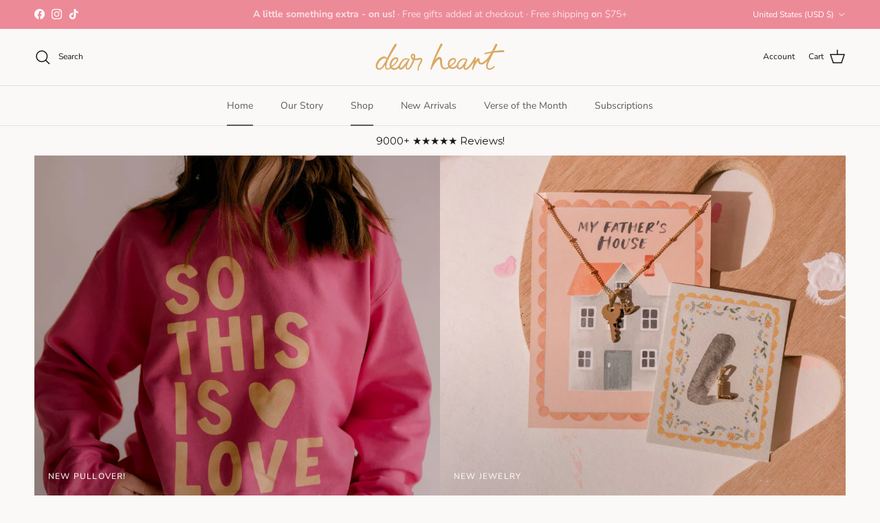

--- FILE ---
content_type: text/html; charset=utf-8
request_url: https://www.dearheartdesigns.com/
body_size: 50725
content:
<!doctype html>
<html class="no-js" lang="en" dir="ltr">
<head><meta charset="utf-8">
<meta name="viewport" content="width=device-width,initial-scale=1">
<title>Faith-based Christian Apparel &amp; Accessories - Dear Heart</title><link rel="canonical" href="https://www.dearheartdesigns.com/"><meta name="description" content="Starting conversations about Jesus with faith based graphic tees, pullovers, and jewelry. Shop inspirational, trendy, scripture based clothing. Get free shipping on orders over $100. Faith based tees guaranteed to spread the love of Christ."><meta property="og:site_name" content="Dear Heart">
<meta property="og:url" content="https://www.dearheartdesigns.com/">
<meta property="og:title" content="Faith-based Christian Apparel &amp; Accessories - Dear Heart">
<meta property="og:type" content="website">
<meta property="og:description" content="Starting conversations about Jesus with faith based graphic tees, pullovers, and jewelry. Shop inspirational, trendy, scripture based clothing. Get free shipping on orders over $100. Faith based tees guaranteed to spread the love of Christ."><meta property="og:image" content="http://www.dearheartdesigns.com/cdn/shop/files/Dear_Heart_Logo_RGB_Secondary_Harvest_on_Blessing.jpg?crop=center&height=1200&v=1759949416&width=1200">
  <meta property="og:image:secure_url" content="https://www.dearheartdesigns.com/cdn/shop/files/Dear_Heart_Logo_RGB_Secondary_Harvest_on_Blessing.jpg?crop=center&height=1200&v=1759949416&width=1200">
  <meta property="og:image:width" content="4841">
  <meta property="og:image:height" content="3140"><meta name="twitter:card" content="summary_large_image">
<meta name="twitter:title" content="Faith-based Christian Apparel &amp; Accessories - Dear Heart">
<meta name="twitter:description" content="Starting conversations about Jesus with faith based graphic tees, pullovers, and jewelry. Shop inspirational, trendy, scripture based clothing. Get free shipping on orders over $100. Faith based tees guaranteed to spread the love of Christ.">
<style>

    body {
   position: relative;
	background:#d2d2d2;
}

}
@keyframes snow {
 0% {background-position: 0px 0px, 0px 0px, 0px 0px;}
 50% {background-position: 500px 500px, 100px 200px, -100px 150px;}
 100% {background-position: 500px 1000px, 200px 400px, -100px 300px;}
}@font-face {
  font-family: "Nunito Sans";
  font-weight: 400;
  font-style: normal;
  font-display: fallback;
  src: url("//www.dearheartdesigns.com/cdn/fonts/nunito_sans/nunitosans_n4.0276fe080df0ca4e6a22d9cb55aed3ed5ba6b1da.woff2") format("woff2"),
       url("//www.dearheartdesigns.com/cdn/fonts/nunito_sans/nunitosans_n4.b4964bee2f5e7fd9c3826447e73afe2baad607b7.woff") format("woff");
}
@font-face {
  font-family: "Nunito Sans";
  font-weight: 700;
  font-style: normal;
  font-display: fallback;
  src: url("//www.dearheartdesigns.com/cdn/fonts/nunito_sans/nunitosans_n7.25d963ed46da26098ebeab731e90d8802d989fa5.woff2") format("woff2"),
       url("//www.dearheartdesigns.com/cdn/fonts/nunito_sans/nunitosans_n7.d32e3219b3d2ec82285d3027bd673efc61a996c8.woff") format("woff");
}
@font-face {
  font-family: "Nunito Sans";
  font-weight: 500;
  font-style: normal;
  font-display: fallback;
  src: url("//www.dearheartdesigns.com/cdn/fonts/nunito_sans/nunitosans_n5.6fc0ed1feb3fc393c40619f180fc49c4d0aae0db.woff2") format("woff2"),
       url("//www.dearheartdesigns.com/cdn/fonts/nunito_sans/nunitosans_n5.2c84830b46099cbcc1095f30e0957b88b914e50a.woff") format("woff");
}
@font-face {
  font-family: "Nunito Sans";
  font-weight: 400;
  font-style: italic;
  font-display: fallback;
  src: url("//www.dearheartdesigns.com/cdn/fonts/nunito_sans/nunitosans_i4.6e408730afac1484cf297c30b0e67c86d17fc586.woff2") format("woff2"),
       url("//www.dearheartdesigns.com/cdn/fonts/nunito_sans/nunitosans_i4.c9b6dcbfa43622b39a5990002775a8381942ae38.woff") format("woff");
}
@font-face {
  font-family: "Nunito Sans";
  font-weight: 700;
  font-style: italic;
  font-display: fallback;
  src: url("//www.dearheartdesigns.com/cdn/fonts/nunito_sans/nunitosans_i7.8c1124729eec046a321e2424b2acf328c2c12139.woff2") format("woff2"),
       url("//www.dearheartdesigns.com/cdn/fonts/nunito_sans/nunitosans_i7.af4cda04357273e0996d21184432bcb14651a64d.woff") format("woff");
}
@font-face {
  font-family: Montserrat;
  font-weight: 400;
  font-style: normal;
  font-display: fallback;
  src: url("//www.dearheartdesigns.com/cdn/fonts/montserrat/montserrat_n4.81949fa0ac9fd2021e16436151e8eaa539321637.woff2") format("woff2"),
       url("//www.dearheartdesigns.com/cdn/fonts/montserrat/montserrat_n4.a6c632ca7b62da89c3594789ba828388aac693fe.woff") format("woff");
}
@font-face {
  font-family: Trirong;
  font-weight: 700;
  font-style: normal;
  font-display: fallback;
  src: url("//www.dearheartdesigns.com/cdn/fonts/trirong/trirong_n7.a33ed6536f9a7c6d7a9d0b52e1e13fd44f544eff.woff2") format("woff2"),
       url("//www.dearheartdesigns.com/cdn/fonts/trirong/trirong_n7.cdb88d0f8e5c427b393745c8cdeb8bc085cbacff.woff") format("woff");
}
@font-face {
  font-family: "Nunito Sans";
  font-weight: 400;
  font-style: normal;
  font-display: fallback;
  src: url("//www.dearheartdesigns.com/cdn/fonts/nunito_sans/nunitosans_n4.0276fe080df0ca4e6a22d9cb55aed3ed5ba6b1da.woff2") format("woff2"),
       url("//www.dearheartdesigns.com/cdn/fonts/nunito_sans/nunitosans_n4.b4964bee2f5e7fd9c3826447e73afe2baad607b7.woff") format("woff");
}
@font-face {
  font-family: "Nunito Sans";
  font-weight: 600;
  font-style: normal;
  font-display: fallback;
  src: url("//www.dearheartdesigns.com/cdn/fonts/nunito_sans/nunitosans_n6.6e9464eba570101a53130c8130a9e17a8eb55c21.woff2") format("woff2"),
       url("//www.dearheartdesigns.com/cdn/fonts/nunito_sans/nunitosans_n6.25a0ac0c0a8a26038c7787054dd6058dfbc20fa8.woff") format("woff");
}
:root {
  --page-container-width:          1600px;
  --reading-container-width:       720px;
  --divider-opacity:               0.14;
  --gutter-large:                  30px;
  --gutter-desktop:                20px;
  --gutter-mobile:                 16px;
  --section-padding:               50px;
  --larger-section-padding:        80px;
  --larger-section-padding-mobile: 60px;
  --largest-section-padding:       110px;
  --aos-animate-duration:          0.6s;

  --base-font-family:              "Nunito Sans", sans-serif;
  --base-font-weight:              400;
  --base-font-style:               normal;
  --heading-font-family:           Montserrat, sans-serif;
  --heading-font-weight:           400;
  --heading-font-style:            normal;
  --logo-font-family:              Trirong, serif;
  --logo-font-weight:              700;
  --logo-font-style:               normal;
  --nav-font-family:               "Nunito Sans", sans-serif;
  --nav-font-weight:               400;
  --nav-font-style:                normal;

  --base-text-size:15px;
  --base-line-height:              1.6;
  --input-text-size:16px;
  --smaller-text-size-1:12px;
  --smaller-text-size-2:14px;
  --smaller-text-size-3:12px;
  --smaller-text-size-4:11px;
  --larger-text-size:30px;
  --super-large-text-size:53px;
  --super-large-mobile-text-size:24px;
  --larger-mobile-text-size:24px;
  --logo-text-size:26px;--btn-letter-spacing: 0.08em;
    --btn-text-transform: uppercase;
    --button-text-size: 13px;
    --quickbuy-button-text-size: 13;
    --small-feature-link-font-size: 0.75em;
    --input-btn-padding-top:             1.2em;
    --input-btn-padding-bottom:          1.2em;--heading-text-transform:none;
  --nav-text-size:                      14px;
  --mobile-menu-font-weight:            inherit;

  --body-bg-color:                      250 249 247;
  --bg-color:                           250 249 247;
  --body-text-color:                    92 92 92;
  --text-color:                         92 92 92;

  --header-text-col:                    #171717;--header-text-hover-col:             var(--main-nav-link-hover-col);--header-bg-col:                     #faf9f7;
  --heading-color:                     23 23 23;
  --body-heading-color:                23 23 23;
  --heading-divider-col:               #dfe3e8;

  --logo-col:                          #171717;
  --main-nav-bg:                       #faf9f7;
  --main-nav-link-col:                 #5c5c5c;
  --main-nav-link-hover-col:           #c16452;
  --main-nav-link-featured-col:        #b61d0f;

  --link-color:                        35 35 35;
  --body-link-color:                   35 35 35;

  --btn-bg-color:                        35 35 35;
  --btn-bg-hover-color:                  193 100 82;
  --btn-border-color:                    35 35 35;
  --btn-border-hover-color:              193 100 82;
  --btn-text-color:                      255 255 255;
  --btn-text-hover-color:                255 255 255;--btn-alt-bg-color:                    250 249 247;
  --btn-alt-text-color:                  35 35 35;
  --btn-alt-border-color:                35 35 35;
  --btn-alt-border-hover-color:          35 35 35;--btn-ter-bg-color:                    234 230 222;
  --btn-ter-text-color:                  41 41 41;
  --btn-ter-bg-hover-color:              35 35 35;
  --btn-ter-text-hover-color:            255 255 255;--btn-border-radius: 0;--color-scheme-default:                             #faf9f7;
  --color-scheme-default-color:                       250 249 247;
  --color-scheme-default-text-color:                  92 92 92;
  --color-scheme-default-head-color:                  23 23 23;
  --color-scheme-default-link-color:                  35 35 35;
  --color-scheme-default-btn-text-color:              255 255 255;
  --color-scheme-default-btn-text-hover-color:        255 255 255;
  --color-scheme-default-btn-bg-color:                35 35 35;
  --color-scheme-default-btn-bg-hover-color:          193 100 82;
  --color-scheme-default-btn-border-color:            35 35 35;
  --color-scheme-default-btn-border-hover-color:      193 100 82;
  --color-scheme-default-btn-alt-text-color:          35 35 35;
  --color-scheme-default-btn-alt-bg-color:            250 249 247;
  --color-scheme-default-btn-alt-border-color:        35 35 35;
  --color-scheme-default-btn-alt-border-hover-color:  35 35 35;

  --color-scheme-1:                             #faf9f7;
  --color-scheme-1-color:                       250 249 247;
  --color-scheme-1-text-color:                  92 92 92;
  --color-scheme-1-head-color:                  23 23 23;
  --color-scheme-1-link-color:                  193 100 82;
  --color-scheme-1-btn-text-color:              255 255 255;
  --color-scheme-1-btn-text-hover-color:        255 255 255;
  --color-scheme-1-btn-bg-color:                35 35 35;
  --color-scheme-1-btn-bg-hover-color:          0 0 0;
  --color-scheme-1-btn-border-color:            35 35 35;
  --color-scheme-1-btn-border-hover-color:      0 0 0;
  --color-scheme-1-btn-alt-text-color:          35 35 35;
  --color-scheme-1-btn-alt-bg-color:            250 249 247;
  --color-scheme-1-btn-alt-border-color:        35 35 35;
  --color-scheme-1-btn-alt-border-hover-color:  35 35 35;

  --color-scheme-2:                             #faf9f7;
  --color-scheme-2-color:                       250 249 247;
  --color-scheme-2-text-color:                  92 92 92;
  --color-scheme-2-head-color:                  23 23 23;
  --color-scheme-2-link-color:                  193 100 82;
  --color-scheme-2-btn-text-color:              255 255 255;
  --color-scheme-2-btn-text-hover-color:        255 255 255;
  --color-scheme-2-btn-bg-color:                35 35 35;
  --color-scheme-2-btn-bg-hover-color:          0 0 0;
  --color-scheme-2-btn-border-color:            35 35 35;
  --color-scheme-2-btn-border-hover-color:      0 0 0;
  --color-scheme-2-btn-alt-text-color:          35 35 35;
  --color-scheme-2-btn-alt-bg-color:            255 255 255;
  --color-scheme-2-btn-alt-border-color:        35 35 35;
  --color-scheme-2-btn-alt-border-hover-color:  35 35 35;

  /* Shop Pay payment terms */
  --payment-terms-background-color:    #faf9f7;--quickbuy-bg: 250 249 247;--body-input-background-color:       rgb(var(--body-bg-color));
  --input-background-color:            rgb(var(--body-bg-color));
  --body-input-text-color:             var(--body-text-color);
  --input-text-color:                  var(--body-text-color);
  --body-input-border-color:           rgb(211, 210, 208);
  --input-border-color:                rgb(211, 210, 208);
  --input-border-color-hover:          rgb(163, 163, 162);
  --input-border-color-active:         rgb(92, 92, 92);

  --swatch-cross-svg:                  url("data:image/svg+xml,%3Csvg xmlns='http://www.w3.org/2000/svg' width='240' height='240' viewBox='0 0 24 24' fill='none' stroke='rgb(211, 210, 208)' stroke-width='0.09' preserveAspectRatio='none' %3E%3Cline x1='24' y1='0' x2='0' y2='24'%3E%3C/line%3E%3C/svg%3E");
  --swatch-cross-hover:                url("data:image/svg+xml,%3Csvg xmlns='http://www.w3.org/2000/svg' width='240' height='240' viewBox='0 0 24 24' fill='none' stroke='rgb(163, 163, 162)' stroke-width='0.09' preserveAspectRatio='none' %3E%3Cline x1='24' y1='0' x2='0' y2='24'%3E%3C/line%3E%3C/svg%3E");
  --swatch-cross-active:               url("data:image/svg+xml,%3Csvg xmlns='http://www.w3.org/2000/svg' width='240' height='240' viewBox='0 0 24 24' fill='none' stroke='rgb(92, 92, 92)' stroke-width='0.09' preserveAspectRatio='none' %3E%3Cline x1='24' y1='0' x2='0' y2='24'%3E%3C/line%3E%3C/svg%3E");

  --footer-divider-col:                #efdfc7;
  --footer-text-col:                   92 92 92;
  --footer-heading-col:                23 23 23;
  --footer-bg:                         #faf9f7;--product-label-overlay-justify: flex-start;--product-label-overlay-align: flex-start;--product-label-overlay-reduction-text:   #ffffff;
  --product-label-overlay-reduction-bg:     #c20000;
  --product-label-overlay-stock-text:       #ffffff;
  --product-label-overlay-stock-bg:         #09728c;
  --product-label-overlay-new-text:         #ffffff;
  --product-label-overlay-new-bg:           #c16452;
  --product-label-overlay-meta-text:        #ffffff;
  --product-label-overlay-meta-bg:          #bd2585;
  --product-label-sale-text:                #c20000;
  --product-label-sold-text:                #171717;
  --product-label-preorder-text:            #3ea36a;

  --product-block-crop-align:               center;

  
  --product-block-price-align:              flex-start;
  --product-block-price-item-margin-start:  initial;
  --product-block-price-item-margin-end:    .5rem;
  

  --collection-block-image-position:   center center;

  --swatch-picker-image-size:          40px;
  --swatch-crop-align:                 center center;

  --image-overlay-text-color:          250 249 247;--image-overlay-bg:                  rgba(0, 0, 0, 0.12);
  --image-overlay-shadow-start:        rgb(0 0 0 / 0.16);
  --image-overlay-box-opacity:         0.88;.image-overlay--bg-box .text-overlay .text-overlay__text {
      --image-overlay-box-bg: 250 249 247;
      --heading-color: var(--body-heading-color);
      --text-color: var(--body-text-color);
      --link-color: var(--body-link-color);
    }--product-inventory-ok-box-color:            #f2faf0;
  --product-inventory-ok-text-color:           #108043;
  --product-inventory-ok-icon-box-fill-color:  #fff;
  --product-inventory-low-box-color:           #fcf1cd;
  --product-inventory-low-text-color:          #dd9a1a;
  --product-inventory-low-icon-box-fill-color: #fff;
  --product-inventory-low-text-color-channels: 16, 128, 67;
  --product-inventory-ok-text-color-channels:  221, 154, 26;

  --rating-star-color: 193 100 82;
}::selection {
    background: rgb(var(--body-heading-color));
    color: rgb(var(--body-bg-color));
  }
  ::-moz-selection {
    background: rgb(var(--body-heading-color));
    color: rgb(var(--body-bg-color));
  }.use-color-scheme--default {
  --product-label-sale-text:           #c20000;
  --product-label-sold-text:           #171717;
  --product-label-preorder-text:       #3ea36a;
  --input-background-color:            rgb(var(--body-bg-color));
  --input-text-color:                  var(--body-input-text-color);
  --input-border-color:                rgb(211, 210, 208);
  --input-border-color-hover:          rgb(163, 163, 162);
  --input-border-color-active:         rgb(92, 92, 92);
}</style>

  <link href="//www.dearheartdesigns.com/cdn/shop/t/55/assets/main.css?v=155629054497702245621736217194" rel="stylesheet" type="text/css" media="all" />
<link rel="preload" as="font" href="//www.dearheartdesigns.com/cdn/fonts/nunito_sans/nunitosans_n4.0276fe080df0ca4e6a22d9cb55aed3ed5ba6b1da.woff2" type="font/woff2" crossorigin><link rel="preload" as="font" href="//www.dearheartdesigns.com/cdn/fonts/montserrat/montserrat_n4.81949fa0ac9fd2021e16436151e8eaa539321637.woff2" type="font/woff2" crossorigin><script>
    document.documentElement.className = document.documentElement.className.replace('no-js', 'js');

    window.theme = {
      info: {
        name: 'Symmetry',
        version: '7.3.0'
      },
      device: {
        hasTouch: window.matchMedia('(any-pointer: coarse)').matches,
        hasHover: window.matchMedia('(hover: hover)').matches
      },
      mediaQueries: {
        md: '(min-width: 768px)',
        productMediaCarouselBreak: '(min-width: 1041px)'
      },
      routes: {
        base: 'https://www.dearheartdesigns.com',
        cart: '/cart',
        cartAdd: '/cart/add.js',
        cartUpdate: '/cart/update.js',
        predictiveSearch: '/search/suggest'
      },
      strings: {
        cartTermsConfirmation: "You must agree to the terms and conditions before continuing.",
        cartItemsQuantityError: "You can only add [QUANTITY] of this item to your cart.",
        generalSearchViewAll: "View all search results",
        noStock: "Sold out",
        noVariant: "Unavailable",
        productsProductChooseA: "Choose a",
        generalSearchPages: "Pages",
        generalSearchNoResultsWithoutTerms: "Sorry, we couldnʼt find any results",
        shippingCalculator: {
          singleRate: "There is one shipping rate for this destination:",
          multipleRates: "There are multiple shipping rates for this destination:",
          noRates: "We do not ship to this destination."
        }
      },
      settings: {
        moneyWithCurrencyFormat: "$ {{amount}} USD",
        cartType: "drawer",
        afterAddToCart: "drawer",
        quickbuyStyle: "button",
        externalLinksNewTab: true,
        internalLinksSmoothScroll: true
      }
    }

    theme.inlineNavigationCheck = function() {
      var pageHeader = document.querySelector('.pageheader'),
          inlineNavContainer = pageHeader.querySelector('.logo-area__left__inner'),
          inlineNav = inlineNavContainer.querySelector('.navigation--left');
      if (inlineNav && getComputedStyle(inlineNav).display != 'none') {
        var inlineMenuCentered = document.querySelector('.pageheader--layout-inline-menu-center'),
            logoContainer = document.querySelector('.logo-area__middle__inner');
        if(inlineMenuCentered) {
          var rightWidth = document.querySelector('.logo-area__right__inner').clientWidth,
              middleWidth = logoContainer.clientWidth,
              logoArea = document.querySelector('.logo-area'),
              computedLogoAreaStyle = getComputedStyle(logoArea),
              logoAreaInnerWidth = logoArea.clientWidth - Math.ceil(parseFloat(computedLogoAreaStyle.paddingLeft)) - Math.ceil(parseFloat(computedLogoAreaStyle.paddingRight)),
              availableNavWidth = logoAreaInnerWidth - Math.max(rightWidth, middleWidth) * 2 - 40;
          inlineNavContainer.style.maxWidth = availableNavWidth + 'px';
        }

        var firstInlineNavLink = inlineNav.querySelector('.navigation__item:first-child'),
            lastInlineNavLink = inlineNav.querySelector('.navigation__item:last-child');
        if (lastInlineNavLink) {
          var inlineNavWidth = null;
          if(document.querySelector('html[dir=rtl]')) {
            inlineNavWidth = firstInlineNavLink.offsetLeft - lastInlineNavLink.offsetLeft + firstInlineNavLink.offsetWidth;
          } else {
            inlineNavWidth = lastInlineNavLink.offsetLeft - firstInlineNavLink.offsetLeft + lastInlineNavLink.offsetWidth;
          }
          if (inlineNavContainer.offsetWidth >= inlineNavWidth) {
            pageHeader.classList.add('pageheader--layout-inline-permitted');
            var tallLogo = logoContainer.clientHeight > lastInlineNavLink.clientHeight + 20;
            if (tallLogo) {
              inlineNav.classList.add('navigation--tight-underline');
            } else {
              inlineNav.classList.remove('navigation--tight-underline');
            }
          } else {
            pageHeader.classList.remove('pageheader--layout-inline-permitted');
          }
        }
      }
    };

    theme.setInitialHeaderHeightProperty = () => {
      const section = document.querySelector('.section-header');
      if (section) {
        document.documentElement.style.setProperty('--theme-header-height', Math.ceil(section.clientHeight) + 'px');
      }
    };
  </script>

  <script src="//www.dearheartdesigns.com/cdn/shop/t/55/assets/main.js?v=71597228913418551581736217194" defer></script>
    <script src="//www.dearheartdesigns.com/cdn/shop/t/55/assets/animate-on-scroll.js?v=15249566486942820451736217194" defer></script>
    <link href="//www.dearheartdesigns.com/cdn/shop/t/55/assets/animate-on-scroll.css?v=116824741000487223811736217194" rel="stylesheet" type="text/css" media="all" />
  

  <script>window.performance && window.performance.mark && window.performance.mark('shopify.content_for_header.start');</script><meta name="google-site-verification" content="Ichvqv-M49wpx7CqFtBc4CcXVJYrS-osHtYlbHVq0nY">
<meta id="shopify-digital-wallet" name="shopify-digital-wallet" content="/7819375/digital_wallets/dialog">
<meta name="shopify-checkout-api-token" content="722f547ab7582a78758064419e811548">
<meta id="in-context-paypal-metadata" data-shop-id="7819375" data-venmo-supported="false" data-environment="production" data-locale="en_US" data-paypal-v4="true" data-currency="USD">
<script async="async" src="/checkouts/internal/preloads.js?locale=en-US"></script>
<link rel="preconnect" href="https://shop.app" crossorigin="anonymous">
<script async="async" src="https://shop.app/checkouts/internal/preloads.js?locale=en-US&shop_id=7819375" crossorigin="anonymous"></script>
<script id="apple-pay-shop-capabilities" type="application/json">{"shopId":7819375,"countryCode":"US","currencyCode":"USD","merchantCapabilities":["supports3DS"],"merchantId":"gid:\/\/shopify\/Shop\/7819375","merchantName":"Dear Heart","requiredBillingContactFields":["postalAddress","email"],"requiredShippingContactFields":["postalAddress","email"],"shippingType":"shipping","supportedNetworks":["visa","masterCard","amex","discover","elo","jcb"],"total":{"type":"pending","label":"Dear Heart","amount":"1.00"},"shopifyPaymentsEnabled":true,"supportsSubscriptions":true}</script>
<script id="shopify-features" type="application/json">{"accessToken":"722f547ab7582a78758064419e811548","betas":["rich-media-storefront-analytics"],"domain":"www.dearheartdesigns.com","predictiveSearch":true,"shopId":7819375,"locale":"en"}</script>
<script>var Shopify = Shopify || {};
Shopify.shop = "dearheartdesigns.myshopify.com";
Shopify.locale = "en";
Shopify.currency = {"active":"USD","rate":"1.0"};
Shopify.country = "US";
Shopify.theme = {"name":"Copy of Copy of Symmetry","id":146450841826,"schema_name":"Symmetry","schema_version":"7.3.0","theme_store_id":568,"role":"main"};
Shopify.theme.handle = "null";
Shopify.theme.style = {"id":null,"handle":null};
Shopify.cdnHost = "www.dearheartdesigns.com/cdn";
Shopify.routes = Shopify.routes || {};
Shopify.routes.root = "/";</script>
<script type="module">!function(o){(o.Shopify=o.Shopify||{}).modules=!0}(window);</script>
<script>!function(o){function n(){var o=[];function n(){o.push(Array.prototype.slice.apply(arguments))}return n.q=o,n}var t=o.Shopify=o.Shopify||{};t.loadFeatures=n(),t.autoloadFeatures=n()}(window);</script>
<script>
  window.ShopifyPay = window.ShopifyPay || {};
  window.ShopifyPay.apiHost = "shop.app\/pay";
  window.ShopifyPay.redirectState = null;
</script>
<script id="shop-js-analytics" type="application/json">{"pageType":"index"}</script>
<script defer="defer" async type="module" src="//www.dearheartdesigns.com/cdn/shopifycloud/shop-js/modules/v2/client.init-shop-cart-sync_BApSsMSl.en.esm.js"></script>
<script defer="defer" async type="module" src="//www.dearheartdesigns.com/cdn/shopifycloud/shop-js/modules/v2/chunk.common_CBoos6YZ.esm.js"></script>
<script type="module">
  await import("//www.dearheartdesigns.com/cdn/shopifycloud/shop-js/modules/v2/client.init-shop-cart-sync_BApSsMSl.en.esm.js");
await import("//www.dearheartdesigns.com/cdn/shopifycloud/shop-js/modules/v2/chunk.common_CBoos6YZ.esm.js");

  window.Shopify.SignInWithShop?.initShopCartSync?.({"fedCMEnabled":true,"windoidEnabled":true});

</script>
<script>
  window.Shopify = window.Shopify || {};
  if (!window.Shopify.featureAssets) window.Shopify.featureAssets = {};
  window.Shopify.featureAssets['shop-js'] = {"shop-cart-sync":["modules/v2/client.shop-cart-sync_DJczDl9f.en.esm.js","modules/v2/chunk.common_CBoos6YZ.esm.js"],"init-fed-cm":["modules/v2/client.init-fed-cm_BzwGC0Wi.en.esm.js","modules/v2/chunk.common_CBoos6YZ.esm.js"],"init-windoid":["modules/v2/client.init-windoid_BS26ThXS.en.esm.js","modules/v2/chunk.common_CBoos6YZ.esm.js"],"init-shop-email-lookup-coordinator":["modules/v2/client.init-shop-email-lookup-coordinator_DFwWcvrS.en.esm.js","modules/v2/chunk.common_CBoos6YZ.esm.js"],"shop-cash-offers":["modules/v2/client.shop-cash-offers_DthCPNIO.en.esm.js","modules/v2/chunk.common_CBoos6YZ.esm.js","modules/v2/chunk.modal_Bu1hFZFC.esm.js"],"shop-button":["modules/v2/client.shop-button_D_JX508o.en.esm.js","modules/v2/chunk.common_CBoos6YZ.esm.js"],"shop-toast-manager":["modules/v2/client.shop-toast-manager_tEhgP2F9.en.esm.js","modules/v2/chunk.common_CBoos6YZ.esm.js"],"avatar":["modules/v2/client.avatar_BTnouDA3.en.esm.js"],"pay-button":["modules/v2/client.pay-button_BuNmcIr_.en.esm.js","modules/v2/chunk.common_CBoos6YZ.esm.js"],"init-shop-cart-sync":["modules/v2/client.init-shop-cart-sync_BApSsMSl.en.esm.js","modules/v2/chunk.common_CBoos6YZ.esm.js"],"shop-login-button":["modules/v2/client.shop-login-button_DwLgFT0K.en.esm.js","modules/v2/chunk.common_CBoos6YZ.esm.js","modules/v2/chunk.modal_Bu1hFZFC.esm.js"],"init-customer-accounts-sign-up":["modules/v2/client.init-customer-accounts-sign-up_TlVCiykN.en.esm.js","modules/v2/client.shop-login-button_DwLgFT0K.en.esm.js","modules/v2/chunk.common_CBoos6YZ.esm.js","modules/v2/chunk.modal_Bu1hFZFC.esm.js"],"init-shop-for-new-customer-accounts":["modules/v2/client.init-shop-for-new-customer-accounts_DrjXSI53.en.esm.js","modules/v2/client.shop-login-button_DwLgFT0K.en.esm.js","modules/v2/chunk.common_CBoos6YZ.esm.js","modules/v2/chunk.modal_Bu1hFZFC.esm.js"],"init-customer-accounts":["modules/v2/client.init-customer-accounts_C0Oh2ljF.en.esm.js","modules/v2/client.shop-login-button_DwLgFT0K.en.esm.js","modules/v2/chunk.common_CBoos6YZ.esm.js","modules/v2/chunk.modal_Bu1hFZFC.esm.js"],"shop-follow-button":["modules/v2/client.shop-follow-button_C5D3XtBb.en.esm.js","modules/v2/chunk.common_CBoos6YZ.esm.js","modules/v2/chunk.modal_Bu1hFZFC.esm.js"],"checkout-modal":["modules/v2/client.checkout-modal_8TC_1FUY.en.esm.js","modules/v2/chunk.common_CBoos6YZ.esm.js","modules/v2/chunk.modal_Bu1hFZFC.esm.js"],"lead-capture":["modules/v2/client.lead-capture_D-pmUjp9.en.esm.js","modules/v2/chunk.common_CBoos6YZ.esm.js","modules/v2/chunk.modal_Bu1hFZFC.esm.js"],"shop-login":["modules/v2/client.shop-login_BmtnoEUo.en.esm.js","modules/v2/chunk.common_CBoos6YZ.esm.js","modules/v2/chunk.modal_Bu1hFZFC.esm.js"],"payment-terms":["modules/v2/client.payment-terms_BHOWV7U_.en.esm.js","modules/v2/chunk.common_CBoos6YZ.esm.js","modules/v2/chunk.modal_Bu1hFZFC.esm.js"]};
</script>
<script>(function() {
  var isLoaded = false;
  function asyncLoad() {
    if (isLoaded) return;
    isLoaded = true;
    var urls = ["\/\/static.zotabox.com\/c\/a\/ca7456bc70953f5a4c88e307db9ae232\/widgets.js?shop=dearheartdesigns.myshopify.com","\/\/www.powr.io\/powr.js?powr-token=dearheartdesigns.myshopify.com\u0026external-type=shopify\u0026shop=dearheartdesigns.myshopify.com","https:\/\/formbuilder.hulkapps.com\/skeletopapp.js?shop=dearheartdesigns.myshopify.com","https:\/\/loox.io\/widget\/NJgsfXrFm2\/loox.1649431546226.js?shop=dearheartdesigns.myshopify.com","https:\/\/cdn-app.sealsubscriptions.com\/shopify\/public\/js\/sealsubscriptions.js?shop=dearheartdesigns.myshopify.com","\/\/cdn.shopify.com\/proxy\/9ebfe3e4c5da05f9b3d4481d9bb2aa073639645013ff0311273d46f680abefdf\/static.cdn.printful.com\/static\/js\/external\/shopify-product-customizer.js?v=0.28\u0026shop=dearheartdesigns.myshopify.com\u0026sp-cache-control=cHVibGljLCBtYXgtYWdlPTkwMA","https:\/\/static.returngo.ai\/master.returngo.ai\/returngo.min.js?shop=dearheartdesigns.myshopify.com","https:\/\/static.shareasale.com\/json\/shopify\/shareasale-tracking.js?sasmid=147760\u0026ssmtid=65710\u0026scid=undefined\u0026xtm=undefined\u0026xtv=undefined\u0026cd=undefined\u0026shop=dearheartdesigns.myshopify.com","https:\/\/cdn.giftcardpro.app\/build\/storefront\/storefront.js?shop=dearheartdesigns.myshopify.com","\/\/cdn.shopify.com\/proxy\/ec47fbc5b2c239f8c905b7295c860b004193025b1fc2f7a4b792e7ad986ff435\/bucket.useifsapp.com\/theme-files-min\/js\/ifs-script-tag-min.js?v=2\u0026shop=dearheartdesigns.myshopify.com\u0026sp-cache-control=cHVibGljLCBtYXgtYWdlPTkwMA","\/\/cdn.shopify.com\/proxy\/760cb67290bbddda94a0444e465c9f7ce1ba95df1ed09a7e069444f14e7dbd34\/s3-us-west-2.amazonaws.com\/jsstore\/a\/G5QHED23\/reids.js?shop=dearheartdesigns.myshopify.com\u0026sp-cache-control=cHVibGljLCBtYXgtYWdlPTkwMA","\/\/cdn.shopify.com\/proxy\/6098d46615d845ceecfe7e17267eb7062111108c4d5a83d98e0951ae6d75dfbf\/app.retention.com\/shopify\/shopify_app_add_to_cart_script.js?shop=dearheartdesigns.myshopify.com\u0026sp-cache-control=cHVibGljLCBtYXgtYWdlPTkwMA"];
    for (var i = 0; i < urls.length; i++) {
      var s = document.createElement('script');
      s.type = 'text/javascript';
      s.async = true;
      s.src = urls[i];
      var x = document.getElementsByTagName('script')[0];
      x.parentNode.insertBefore(s, x);
    }
  };
  if(window.attachEvent) {
    window.attachEvent('onload', asyncLoad);
  } else {
    window.addEventListener('load', asyncLoad, false);
  }
})();</script>
<script id="__st">var __st={"a":7819375,"offset":-21600,"reqid":"0b53ef3d-2adc-47f4-9689-e9b314045c2f-1768914497","pageurl":"www.dearheartdesigns.com\/","u":"6ca1d873cdc4","p":"home"};</script>
<script>window.ShopifyPaypalV4VisibilityTracking = true;</script>
<script id="captcha-bootstrap">!function(){'use strict';const t='contact',e='account',n='new_comment',o=[[t,t],['blogs',n],['comments',n],[t,'customer']],c=[[e,'customer_login'],[e,'guest_login'],[e,'recover_customer_password'],[e,'create_customer']],r=t=>t.map((([t,e])=>`form[action*='/${t}']:not([data-nocaptcha='true']) input[name='form_type'][value='${e}']`)).join(','),a=t=>()=>t?[...document.querySelectorAll(t)].map((t=>t.form)):[];function s(){const t=[...o],e=r(t);return a(e)}const i='password',u='form_key',d=['recaptcha-v3-token','g-recaptcha-response','h-captcha-response',i],f=()=>{try{return window.sessionStorage}catch{return}},m='__shopify_v',_=t=>t.elements[u];function p(t,e,n=!1){try{const o=window.sessionStorage,c=JSON.parse(o.getItem(e)),{data:r}=function(t){const{data:e,action:n}=t;return t[m]||n?{data:e,action:n}:{data:t,action:n}}(c);for(const[e,n]of Object.entries(r))t.elements[e]&&(t.elements[e].value=n);n&&o.removeItem(e)}catch(o){console.error('form repopulation failed',{error:o})}}const l='form_type',E='cptcha';function T(t){t.dataset[E]=!0}const w=window,h=w.document,L='Shopify',v='ce_forms',y='captcha';let A=!1;((t,e)=>{const n=(g='f06e6c50-85a8-45c8-87d0-21a2b65856fe',I='https://cdn.shopify.com/shopifycloud/storefront-forms-hcaptcha/ce_storefront_forms_captcha_hcaptcha.v1.5.2.iife.js',D={infoText:'Protected by hCaptcha',privacyText:'Privacy',termsText:'Terms'},(t,e,n)=>{const o=w[L][v],c=o.bindForm;if(c)return c(t,g,e,D).then(n);var r;o.q.push([[t,g,e,D],n]),r=I,A||(h.body.append(Object.assign(h.createElement('script'),{id:'captcha-provider',async:!0,src:r})),A=!0)});var g,I,D;w[L]=w[L]||{},w[L][v]=w[L][v]||{},w[L][v].q=[],w[L][y]=w[L][y]||{},w[L][y].protect=function(t,e){n(t,void 0,e),T(t)},Object.freeze(w[L][y]),function(t,e,n,w,h,L){const[v,y,A,g]=function(t,e,n){const i=e?o:[],u=t?c:[],d=[...i,...u],f=r(d),m=r(i),_=r(d.filter((([t,e])=>n.includes(e))));return[a(f),a(m),a(_),s()]}(w,h,L),I=t=>{const e=t.target;return e instanceof HTMLFormElement?e:e&&e.form},D=t=>v().includes(t);t.addEventListener('submit',(t=>{const e=I(t);if(!e)return;const n=D(e)&&!e.dataset.hcaptchaBound&&!e.dataset.recaptchaBound,o=_(e),c=g().includes(e)&&(!o||!o.value);(n||c)&&t.preventDefault(),c&&!n&&(function(t){try{if(!f())return;!function(t){const e=f();if(!e)return;const n=_(t);if(!n)return;const o=n.value;o&&e.removeItem(o)}(t);const e=Array.from(Array(32),(()=>Math.random().toString(36)[2])).join('');!function(t,e){_(t)||t.append(Object.assign(document.createElement('input'),{type:'hidden',name:u})),t.elements[u].value=e}(t,e),function(t,e){const n=f();if(!n)return;const o=[...t.querySelectorAll(`input[type='${i}']`)].map((({name:t})=>t)),c=[...d,...o],r={};for(const[a,s]of new FormData(t).entries())c.includes(a)||(r[a]=s);n.setItem(e,JSON.stringify({[m]:1,action:t.action,data:r}))}(t,e)}catch(e){console.error('failed to persist form',e)}}(e),e.submit())}));const S=(t,e)=>{t&&!t.dataset[E]&&(n(t,e.some((e=>e===t))),T(t))};for(const o of['focusin','change'])t.addEventListener(o,(t=>{const e=I(t);D(e)&&S(e,y())}));const B=e.get('form_key'),M=e.get(l),P=B&&M;t.addEventListener('DOMContentLoaded',(()=>{const t=y();if(P)for(const e of t)e.elements[l].value===M&&p(e,B);[...new Set([...A(),...v().filter((t=>'true'===t.dataset.shopifyCaptcha))])].forEach((e=>S(e,t)))}))}(h,new URLSearchParams(w.location.search),n,t,e,['guest_login'])})(!0,!0)}();</script>
<script integrity="sha256-4kQ18oKyAcykRKYeNunJcIwy7WH5gtpwJnB7kiuLZ1E=" data-source-attribution="shopify.loadfeatures" defer="defer" src="//www.dearheartdesigns.com/cdn/shopifycloud/storefront/assets/storefront/load_feature-a0a9edcb.js" crossorigin="anonymous"></script>
<script crossorigin="anonymous" defer="defer" src="//www.dearheartdesigns.com/cdn/shopifycloud/storefront/assets/shopify_pay/storefront-65b4c6d7.js?v=20250812"></script>
<script data-source-attribution="shopify.dynamic_checkout.dynamic.init">var Shopify=Shopify||{};Shopify.PaymentButton=Shopify.PaymentButton||{isStorefrontPortableWallets:!0,init:function(){window.Shopify.PaymentButton.init=function(){};var t=document.createElement("script");t.src="https://www.dearheartdesigns.com/cdn/shopifycloud/portable-wallets/latest/portable-wallets.en.js",t.type="module",document.head.appendChild(t)}};
</script>
<script data-source-attribution="shopify.dynamic_checkout.buyer_consent">
  function portableWalletsHideBuyerConsent(e){var t=document.getElementById("shopify-buyer-consent"),n=document.getElementById("shopify-subscription-policy-button");t&&n&&(t.classList.add("hidden"),t.setAttribute("aria-hidden","true"),n.removeEventListener("click",e))}function portableWalletsShowBuyerConsent(e){var t=document.getElementById("shopify-buyer-consent"),n=document.getElementById("shopify-subscription-policy-button");t&&n&&(t.classList.remove("hidden"),t.removeAttribute("aria-hidden"),n.addEventListener("click",e))}window.Shopify?.PaymentButton&&(window.Shopify.PaymentButton.hideBuyerConsent=portableWalletsHideBuyerConsent,window.Shopify.PaymentButton.showBuyerConsent=portableWalletsShowBuyerConsent);
</script>
<script data-source-attribution="shopify.dynamic_checkout.cart.bootstrap">document.addEventListener("DOMContentLoaded",(function(){function t(){return document.querySelector("shopify-accelerated-checkout-cart, shopify-accelerated-checkout")}if(t())Shopify.PaymentButton.init();else{new MutationObserver((function(e,n){t()&&(Shopify.PaymentButton.init(),n.disconnect())})).observe(document.body,{childList:!0,subtree:!0})}}));
</script>
<script id='scb4127' type='text/javascript' async='' src='https://www.dearheartdesigns.com/cdn/shopifycloud/privacy-banner/storefront-banner.js'></script><link id="shopify-accelerated-checkout-styles" rel="stylesheet" media="screen" href="https://www.dearheartdesigns.com/cdn/shopifycloud/portable-wallets/latest/accelerated-checkout-backwards-compat.css" crossorigin="anonymous">
<style id="shopify-accelerated-checkout-cart">
        #shopify-buyer-consent {
  margin-top: 1em;
  display: inline-block;
  width: 100%;
}

#shopify-buyer-consent.hidden {
  display: none;
}

#shopify-subscription-policy-button {
  background: none;
  border: none;
  padding: 0;
  text-decoration: underline;
  font-size: inherit;
  cursor: pointer;
}

#shopify-subscription-policy-button::before {
  box-shadow: none;
}

      </style>

<script>window.performance && window.performance.mark && window.performance.mark('shopify.content_for_header.end');</script>
<!-- CC Custom Head Start --><!-- CC Custom Head End --><!--Gem_Page_Header_Script-->
    


<!--End_Gem_Page_Header_Script-->
<!-- BEGIN app block: shopify://apps/klaviyo-email-marketing-sms/blocks/klaviyo-onsite-embed/2632fe16-c075-4321-a88b-50b567f42507 -->












  <script async src="https://static.klaviyo.com/onsite/js/XQ5ZH6/klaviyo.js?company_id=XQ5ZH6"></script>
  <script>!function(){if(!window.klaviyo){window._klOnsite=window._klOnsite||[];try{window.klaviyo=new Proxy({},{get:function(n,i){return"push"===i?function(){var n;(n=window._klOnsite).push.apply(n,arguments)}:function(){for(var n=arguments.length,o=new Array(n),w=0;w<n;w++)o[w]=arguments[w];var t="function"==typeof o[o.length-1]?o.pop():void 0,e=new Promise((function(n){window._klOnsite.push([i].concat(o,[function(i){t&&t(i),n(i)}]))}));return e}}})}catch(n){window.klaviyo=window.klaviyo||[],window.klaviyo.push=function(){var n;(n=window._klOnsite).push.apply(n,arguments)}}}}();</script>

  




  <script>
    window.klaviyoReviewsProductDesignMode = false
  </script>



  <!-- BEGIN app snippet: customer-hub-data --><script>
  if (!window.customerHub) {
    window.customerHub = {};
  }
  window.customerHub.storefrontRoutes = {
    login: "/account/login?return_url=%2F%23k-hub",
    register: "/account/register?return_url=%2F%23k-hub",
    logout: "/account/logout",
    profile: "/account",
    addresses: "/account/addresses",
  };
  
  window.customerHub.userId = null;
  
  window.customerHub.storeDomain = "dearheartdesigns.myshopify.com";

  

  
    window.customerHub.storeLocale = {
        currentLanguage: 'en',
        currentCountry: 'US',
        availableLanguages: [
          
            {
              iso_code: 'en',
              endonym_name: 'English'
            }
          
        ],
        availableCountries: [
          
            {
              iso_code: 'AF',
              name: 'Afghanistan',
              currency_code: 'AFN'
            },
          
            {
              iso_code: 'AX',
              name: 'Åland Islands',
              currency_code: 'EUR'
            },
          
            {
              iso_code: 'AL',
              name: 'Albania',
              currency_code: 'ALL'
            },
          
            {
              iso_code: 'DZ',
              name: 'Algeria',
              currency_code: 'DZD'
            },
          
            {
              iso_code: 'AD',
              name: 'Andorra',
              currency_code: 'EUR'
            },
          
            {
              iso_code: 'AO',
              name: 'Angola',
              currency_code: 'USD'
            },
          
            {
              iso_code: 'AI',
              name: 'Anguilla',
              currency_code: 'XCD'
            },
          
            {
              iso_code: 'AG',
              name: 'Antigua &amp; Barbuda',
              currency_code: 'XCD'
            },
          
            {
              iso_code: 'AR',
              name: 'Argentina',
              currency_code: 'USD'
            },
          
            {
              iso_code: 'AM',
              name: 'Armenia',
              currency_code: 'AMD'
            },
          
            {
              iso_code: 'AW',
              name: 'Aruba',
              currency_code: 'AWG'
            },
          
            {
              iso_code: 'AC',
              name: 'Ascension Island',
              currency_code: 'SHP'
            },
          
            {
              iso_code: 'AU',
              name: 'Australia',
              currency_code: 'AUD'
            },
          
            {
              iso_code: 'AT',
              name: 'Austria',
              currency_code: 'EUR'
            },
          
            {
              iso_code: 'AZ',
              name: 'Azerbaijan',
              currency_code: 'AZN'
            },
          
            {
              iso_code: 'BS',
              name: 'Bahamas',
              currency_code: 'BSD'
            },
          
            {
              iso_code: 'BH',
              name: 'Bahrain',
              currency_code: 'USD'
            },
          
            {
              iso_code: 'BD',
              name: 'Bangladesh',
              currency_code: 'BDT'
            },
          
            {
              iso_code: 'BB',
              name: 'Barbados',
              currency_code: 'BBD'
            },
          
            {
              iso_code: 'BY',
              name: 'Belarus',
              currency_code: 'USD'
            },
          
            {
              iso_code: 'BE',
              name: 'Belgium',
              currency_code: 'EUR'
            },
          
            {
              iso_code: 'BZ',
              name: 'Belize',
              currency_code: 'BZD'
            },
          
            {
              iso_code: 'BJ',
              name: 'Benin',
              currency_code: 'XOF'
            },
          
            {
              iso_code: 'BM',
              name: 'Bermuda',
              currency_code: 'USD'
            },
          
            {
              iso_code: 'BT',
              name: 'Bhutan',
              currency_code: 'USD'
            },
          
            {
              iso_code: 'BO',
              name: 'Bolivia',
              currency_code: 'BOB'
            },
          
            {
              iso_code: 'BA',
              name: 'Bosnia &amp; Herzegovina',
              currency_code: 'BAM'
            },
          
            {
              iso_code: 'BW',
              name: 'Botswana',
              currency_code: 'BWP'
            },
          
            {
              iso_code: 'BR',
              name: 'Brazil',
              currency_code: 'USD'
            },
          
            {
              iso_code: 'IO',
              name: 'British Indian Ocean Territory',
              currency_code: 'USD'
            },
          
            {
              iso_code: 'VG',
              name: 'British Virgin Islands',
              currency_code: 'USD'
            },
          
            {
              iso_code: 'BN',
              name: 'Brunei',
              currency_code: 'BND'
            },
          
            {
              iso_code: 'BG',
              name: 'Bulgaria',
              currency_code: 'EUR'
            },
          
            {
              iso_code: 'BF',
              name: 'Burkina Faso',
              currency_code: 'XOF'
            },
          
            {
              iso_code: 'BI',
              name: 'Burundi',
              currency_code: 'BIF'
            },
          
            {
              iso_code: 'KH',
              name: 'Cambodia',
              currency_code: 'KHR'
            },
          
            {
              iso_code: 'CM',
              name: 'Cameroon',
              currency_code: 'XAF'
            },
          
            {
              iso_code: 'CA',
              name: 'Canada',
              currency_code: 'CAD'
            },
          
            {
              iso_code: 'CV',
              name: 'Cape Verde',
              currency_code: 'CVE'
            },
          
            {
              iso_code: 'BQ',
              name: 'Caribbean Netherlands',
              currency_code: 'USD'
            },
          
            {
              iso_code: 'KY',
              name: 'Cayman Islands',
              currency_code: 'KYD'
            },
          
            {
              iso_code: 'CF',
              name: 'Central African Republic',
              currency_code: 'XAF'
            },
          
            {
              iso_code: 'TD',
              name: 'Chad',
              currency_code: 'XAF'
            },
          
            {
              iso_code: 'CL',
              name: 'Chile',
              currency_code: 'USD'
            },
          
            {
              iso_code: 'CN',
              name: 'China',
              currency_code: 'CNY'
            },
          
            {
              iso_code: 'CX',
              name: 'Christmas Island',
              currency_code: 'AUD'
            },
          
            {
              iso_code: 'CC',
              name: 'Cocos (Keeling) Islands',
              currency_code: 'AUD'
            },
          
            {
              iso_code: 'CO',
              name: 'Colombia',
              currency_code: 'USD'
            },
          
            {
              iso_code: 'KM',
              name: 'Comoros',
              currency_code: 'KMF'
            },
          
            {
              iso_code: 'CG',
              name: 'Congo - Brazzaville',
              currency_code: 'XAF'
            },
          
            {
              iso_code: 'CD',
              name: 'Congo - Kinshasa',
              currency_code: 'CDF'
            },
          
            {
              iso_code: 'CK',
              name: 'Cook Islands',
              currency_code: 'NZD'
            },
          
            {
              iso_code: 'CR',
              name: 'Costa Rica',
              currency_code: 'CRC'
            },
          
            {
              iso_code: 'CI',
              name: 'Côte d’Ivoire',
              currency_code: 'XOF'
            },
          
            {
              iso_code: 'HR',
              name: 'Croatia',
              currency_code: 'EUR'
            },
          
            {
              iso_code: 'CW',
              name: 'Curaçao',
              currency_code: 'ANG'
            },
          
            {
              iso_code: 'CY',
              name: 'Cyprus',
              currency_code: 'EUR'
            },
          
            {
              iso_code: 'CZ',
              name: 'Czechia',
              currency_code: 'CZK'
            },
          
            {
              iso_code: 'DK',
              name: 'Denmark',
              currency_code: 'DKK'
            },
          
            {
              iso_code: 'DJ',
              name: 'Djibouti',
              currency_code: 'DJF'
            },
          
            {
              iso_code: 'DM',
              name: 'Dominica',
              currency_code: 'XCD'
            },
          
            {
              iso_code: 'DO',
              name: 'Dominican Republic',
              currency_code: 'DOP'
            },
          
            {
              iso_code: 'EC',
              name: 'Ecuador',
              currency_code: 'USD'
            },
          
            {
              iso_code: 'EG',
              name: 'Egypt',
              currency_code: 'EGP'
            },
          
            {
              iso_code: 'SV',
              name: 'El Salvador',
              currency_code: 'USD'
            },
          
            {
              iso_code: 'GQ',
              name: 'Equatorial Guinea',
              currency_code: 'XAF'
            },
          
            {
              iso_code: 'ER',
              name: 'Eritrea',
              currency_code: 'USD'
            },
          
            {
              iso_code: 'EE',
              name: 'Estonia',
              currency_code: 'EUR'
            },
          
            {
              iso_code: 'SZ',
              name: 'Eswatini',
              currency_code: 'USD'
            },
          
            {
              iso_code: 'ET',
              name: 'Ethiopia',
              currency_code: 'ETB'
            },
          
            {
              iso_code: 'FK',
              name: 'Falkland Islands',
              currency_code: 'FKP'
            },
          
            {
              iso_code: 'FO',
              name: 'Faroe Islands',
              currency_code: 'DKK'
            },
          
            {
              iso_code: 'FJ',
              name: 'Fiji',
              currency_code: 'FJD'
            },
          
            {
              iso_code: 'FI',
              name: 'Finland',
              currency_code: 'EUR'
            },
          
            {
              iso_code: 'FR',
              name: 'France',
              currency_code: 'EUR'
            },
          
            {
              iso_code: 'GF',
              name: 'French Guiana',
              currency_code: 'EUR'
            },
          
            {
              iso_code: 'PF',
              name: 'French Polynesia',
              currency_code: 'XPF'
            },
          
            {
              iso_code: 'TF',
              name: 'French Southern Territories',
              currency_code: 'EUR'
            },
          
            {
              iso_code: 'GA',
              name: 'Gabon',
              currency_code: 'XOF'
            },
          
            {
              iso_code: 'GM',
              name: 'Gambia',
              currency_code: 'GMD'
            },
          
            {
              iso_code: 'GE',
              name: 'Georgia',
              currency_code: 'USD'
            },
          
            {
              iso_code: 'DE',
              name: 'Germany',
              currency_code: 'EUR'
            },
          
            {
              iso_code: 'GH',
              name: 'Ghana',
              currency_code: 'USD'
            },
          
            {
              iso_code: 'GI',
              name: 'Gibraltar',
              currency_code: 'GBP'
            },
          
            {
              iso_code: 'GR',
              name: 'Greece',
              currency_code: 'EUR'
            },
          
            {
              iso_code: 'GL',
              name: 'Greenland',
              currency_code: 'DKK'
            },
          
            {
              iso_code: 'GD',
              name: 'Grenada',
              currency_code: 'XCD'
            },
          
            {
              iso_code: 'GP',
              name: 'Guadeloupe',
              currency_code: 'EUR'
            },
          
            {
              iso_code: 'GT',
              name: 'Guatemala',
              currency_code: 'GTQ'
            },
          
            {
              iso_code: 'GG',
              name: 'Guernsey',
              currency_code: 'GBP'
            },
          
            {
              iso_code: 'GN',
              name: 'Guinea',
              currency_code: 'GNF'
            },
          
            {
              iso_code: 'GW',
              name: 'Guinea-Bissau',
              currency_code: 'XOF'
            },
          
            {
              iso_code: 'GY',
              name: 'Guyana',
              currency_code: 'GYD'
            },
          
            {
              iso_code: 'HT',
              name: 'Haiti',
              currency_code: 'USD'
            },
          
            {
              iso_code: 'HN',
              name: 'Honduras',
              currency_code: 'HNL'
            },
          
            {
              iso_code: 'HK',
              name: 'Hong Kong SAR',
              currency_code: 'HKD'
            },
          
            {
              iso_code: 'HU',
              name: 'Hungary',
              currency_code: 'HUF'
            },
          
            {
              iso_code: 'IS',
              name: 'Iceland',
              currency_code: 'ISK'
            },
          
            {
              iso_code: 'IN',
              name: 'India',
              currency_code: 'INR'
            },
          
            {
              iso_code: 'ID',
              name: 'Indonesia',
              currency_code: 'IDR'
            },
          
            {
              iso_code: 'IQ',
              name: 'Iraq',
              currency_code: 'USD'
            },
          
            {
              iso_code: 'IE',
              name: 'Ireland',
              currency_code: 'EUR'
            },
          
            {
              iso_code: 'IM',
              name: 'Isle of Man',
              currency_code: 'GBP'
            },
          
            {
              iso_code: 'IL',
              name: 'Israel',
              currency_code: 'ILS'
            },
          
            {
              iso_code: 'IT',
              name: 'Italy',
              currency_code: 'EUR'
            },
          
            {
              iso_code: 'JM',
              name: 'Jamaica',
              currency_code: 'JMD'
            },
          
            {
              iso_code: 'JP',
              name: 'Japan',
              currency_code: 'JPY'
            },
          
            {
              iso_code: 'JE',
              name: 'Jersey',
              currency_code: 'USD'
            },
          
            {
              iso_code: 'JO',
              name: 'Jordan',
              currency_code: 'USD'
            },
          
            {
              iso_code: 'KZ',
              name: 'Kazakhstan',
              currency_code: 'KZT'
            },
          
            {
              iso_code: 'KE',
              name: 'Kenya',
              currency_code: 'KES'
            },
          
            {
              iso_code: 'KI',
              name: 'Kiribati',
              currency_code: 'USD'
            },
          
            {
              iso_code: 'XK',
              name: 'Kosovo',
              currency_code: 'EUR'
            },
          
            {
              iso_code: 'KW',
              name: 'Kuwait',
              currency_code: 'USD'
            },
          
            {
              iso_code: 'KG',
              name: 'Kyrgyzstan',
              currency_code: 'KGS'
            },
          
            {
              iso_code: 'LA',
              name: 'Laos',
              currency_code: 'LAK'
            },
          
            {
              iso_code: 'LV',
              name: 'Latvia',
              currency_code: 'EUR'
            },
          
            {
              iso_code: 'LB',
              name: 'Lebanon',
              currency_code: 'LBP'
            },
          
            {
              iso_code: 'LS',
              name: 'Lesotho',
              currency_code: 'USD'
            },
          
            {
              iso_code: 'LR',
              name: 'Liberia',
              currency_code: 'USD'
            },
          
            {
              iso_code: 'LY',
              name: 'Libya',
              currency_code: 'USD'
            },
          
            {
              iso_code: 'LI',
              name: 'Liechtenstein',
              currency_code: 'CHF'
            },
          
            {
              iso_code: 'LT',
              name: 'Lithuania',
              currency_code: 'EUR'
            },
          
            {
              iso_code: 'LU',
              name: 'Luxembourg',
              currency_code: 'EUR'
            },
          
            {
              iso_code: 'MO',
              name: 'Macao SAR',
              currency_code: 'MOP'
            },
          
            {
              iso_code: 'MG',
              name: 'Madagascar',
              currency_code: 'USD'
            },
          
            {
              iso_code: 'MW',
              name: 'Malawi',
              currency_code: 'MWK'
            },
          
            {
              iso_code: 'MY',
              name: 'Malaysia',
              currency_code: 'MYR'
            },
          
            {
              iso_code: 'MV',
              name: 'Maldives',
              currency_code: 'MVR'
            },
          
            {
              iso_code: 'ML',
              name: 'Mali',
              currency_code: 'XOF'
            },
          
            {
              iso_code: 'MT',
              name: 'Malta',
              currency_code: 'EUR'
            },
          
            {
              iso_code: 'MQ',
              name: 'Martinique',
              currency_code: 'EUR'
            },
          
            {
              iso_code: 'MR',
              name: 'Mauritania',
              currency_code: 'USD'
            },
          
            {
              iso_code: 'MU',
              name: 'Mauritius',
              currency_code: 'MUR'
            },
          
            {
              iso_code: 'YT',
              name: 'Mayotte',
              currency_code: 'EUR'
            },
          
            {
              iso_code: 'MX',
              name: 'Mexico',
              currency_code: 'USD'
            },
          
            {
              iso_code: 'MD',
              name: 'Moldova',
              currency_code: 'MDL'
            },
          
            {
              iso_code: 'MC',
              name: 'Monaco',
              currency_code: 'EUR'
            },
          
            {
              iso_code: 'MN',
              name: 'Mongolia',
              currency_code: 'MNT'
            },
          
            {
              iso_code: 'ME',
              name: 'Montenegro',
              currency_code: 'EUR'
            },
          
            {
              iso_code: 'MS',
              name: 'Montserrat',
              currency_code: 'XCD'
            },
          
            {
              iso_code: 'MA',
              name: 'Morocco',
              currency_code: 'MAD'
            },
          
            {
              iso_code: 'MZ',
              name: 'Mozambique',
              currency_code: 'USD'
            },
          
            {
              iso_code: 'MM',
              name: 'Myanmar (Burma)',
              currency_code: 'MMK'
            },
          
            {
              iso_code: 'NA',
              name: 'Namibia',
              currency_code: 'USD'
            },
          
            {
              iso_code: 'NR',
              name: 'Nauru',
              currency_code: 'AUD'
            },
          
            {
              iso_code: 'NP',
              name: 'Nepal',
              currency_code: 'NPR'
            },
          
            {
              iso_code: 'NL',
              name: 'Netherlands',
              currency_code: 'EUR'
            },
          
            {
              iso_code: 'NC',
              name: 'New Caledonia',
              currency_code: 'XPF'
            },
          
            {
              iso_code: 'NZ',
              name: 'New Zealand',
              currency_code: 'NZD'
            },
          
            {
              iso_code: 'NI',
              name: 'Nicaragua',
              currency_code: 'NIO'
            },
          
            {
              iso_code: 'NE',
              name: 'Niger',
              currency_code: 'XOF'
            },
          
            {
              iso_code: 'NG',
              name: 'Nigeria',
              currency_code: 'NGN'
            },
          
            {
              iso_code: 'NU',
              name: 'Niue',
              currency_code: 'NZD'
            },
          
            {
              iso_code: 'NF',
              name: 'Norfolk Island',
              currency_code: 'AUD'
            },
          
            {
              iso_code: 'MK',
              name: 'North Macedonia',
              currency_code: 'MKD'
            },
          
            {
              iso_code: 'NO',
              name: 'Norway',
              currency_code: 'USD'
            },
          
            {
              iso_code: 'OM',
              name: 'Oman',
              currency_code: 'USD'
            },
          
            {
              iso_code: 'PK',
              name: 'Pakistan',
              currency_code: 'PKR'
            },
          
            {
              iso_code: 'PS',
              name: 'Palestinian Territories',
              currency_code: 'ILS'
            },
          
            {
              iso_code: 'PA',
              name: 'Panama',
              currency_code: 'USD'
            },
          
            {
              iso_code: 'PG',
              name: 'Papua New Guinea',
              currency_code: 'PGK'
            },
          
            {
              iso_code: 'PY',
              name: 'Paraguay',
              currency_code: 'PYG'
            },
          
            {
              iso_code: 'PE',
              name: 'Peru',
              currency_code: 'PEN'
            },
          
            {
              iso_code: 'PH',
              name: 'Philippines',
              currency_code: 'PHP'
            },
          
            {
              iso_code: 'PN',
              name: 'Pitcairn Islands',
              currency_code: 'NZD'
            },
          
            {
              iso_code: 'PL',
              name: 'Poland',
              currency_code: 'PLN'
            },
          
            {
              iso_code: 'PT',
              name: 'Portugal',
              currency_code: 'EUR'
            },
          
            {
              iso_code: 'QA',
              name: 'Qatar',
              currency_code: 'QAR'
            },
          
            {
              iso_code: 'RE',
              name: 'Réunion',
              currency_code: 'EUR'
            },
          
            {
              iso_code: 'RO',
              name: 'Romania',
              currency_code: 'RON'
            },
          
            {
              iso_code: 'RU',
              name: 'Russia',
              currency_code: 'USD'
            },
          
            {
              iso_code: 'RW',
              name: 'Rwanda',
              currency_code: 'RWF'
            },
          
            {
              iso_code: 'WS',
              name: 'Samoa',
              currency_code: 'WST'
            },
          
            {
              iso_code: 'SM',
              name: 'San Marino',
              currency_code: 'EUR'
            },
          
            {
              iso_code: 'ST',
              name: 'São Tomé &amp; Príncipe',
              currency_code: 'STD'
            },
          
            {
              iso_code: 'SA',
              name: 'Saudi Arabia',
              currency_code: 'SAR'
            },
          
            {
              iso_code: 'SN',
              name: 'Senegal',
              currency_code: 'XOF'
            },
          
            {
              iso_code: 'RS',
              name: 'Serbia',
              currency_code: 'RSD'
            },
          
            {
              iso_code: 'SC',
              name: 'Seychelles',
              currency_code: 'USD'
            },
          
            {
              iso_code: 'SL',
              name: 'Sierra Leone',
              currency_code: 'SLL'
            },
          
            {
              iso_code: 'SG',
              name: 'Singapore',
              currency_code: 'SGD'
            },
          
            {
              iso_code: 'SX',
              name: 'Sint Maarten',
              currency_code: 'ANG'
            },
          
            {
              iso_code: 'SK',
              name: 'Slovakia',
              currency_code: 'EUR'
            },
          
            {
              iso_code: 'SI',
              name: 'Slovenia',
              currency_code: 'EUR'
            },
          
            {
              iso_code: 'SB',
              name: 'Solomon Islands',
              currency_code: 'SBD'
            },
          
            {
              iso_code: 'SO',
              name: 'Somalia',
              currency_code: 'USD'
            },
          
            {
              iso_code: 'ZA',
              name: 'South Africa',
              currency_code: 'USD'
            },
          
            {
              iso_code: 'GS',
              name: 'South Georgia &amp; South Sandwich Islands',
              currency_code: 'GBP'
            },
          
            {
              iso_code: 'KR',
              name: 'South Korea',
              currency_code: 'KRW'
            },
          
            {
              iso_code: 'SS',
              name: 'South Sudan',
              currency_code: 'USD'
            },
          
            {
              iso_code: 'ES',
              name: 'Spain',
              currency_code: 'EUR'
            },
          
            {
              iso_code: 'LK',
              name: 'Sri Lanka',
              currency_code: 'LKR'
            },
          
            {
              iso_code: 'BL',
              name: 'St. Barthélemy',
              currency_code: 'EUR'
            },
          
            {
              iso_code: 'SH',
              name: 'St. Helena',
              currency_code: 'SHP'
            },
          
            {
              iso_code: 'KN',
              name: 'St. Kitts &amp; Nevis',
              currency_code: 'XCD'
            },
          
            {
              iso_code: 'LC',
              name: 'St. Lucia',
              currency_code: 'XCD'
            },
          
            {
              iso_code: 'MF',
              name: 'St. Martin',
              currency_code: 'EUR'
            },
          
            {
              iso_code: 'PM',
              name: 'St. Pierre &amp; Miquelon',
              currency_code: 'EUR'
            },
          
            {
              iso_code: 'VC',
              name: 'St. Vincent &amp; Grenadines',
              currency_code: 'XCD'
            },
          
            {
              iso_code: 'SD',
              name: 'Sudan',
              currency_code: 'USD'
            },
          
            {
              iso_code: 'SR',
              name: 'Suriname',
              currency_code: 'USD'
            },
          
            {
              iso_code: 'SJ',
              name: 'Svalbard &amp; Jan Mayen',
              currency_code: 'USD'
            },
          
            {
              iso_code: 'SE',
              name: 'Sweden',
              currency_code: 'SEK'
            },
          
            {
              iso_code: 'CH',
              name: 'Switzerland',
              currency_code: 'CHF'
            },
          
            {
              iso_code: 'TW',
              name: 'Taiwan',
              currency_code: 'TWD'
            },
          
            {
              iso_code: 'TJ',
              name: 'Tajikistan',
              currency_code: 'TJS'
            },
          
            {
              iso_code: 'TZ',
              name: 'Tanzania',
              currency_code: 'TZS'
            },
          
            {
              iso_code: 'TH',
              name: 'Thailand',
              currency_code: 'THB'
            },
          
            {
              iso_code: 'TL',
              name: 'Timor-Leste',
              currency_code: 'USD'
            },
          
            {
              iso_code: 'TG',
              name: 'Togo',
              currency_code: 'XOF'
            },
          
            {
              iso_code: 'TK',
              name: 'Tokelau',
              currency_code: 'NZD'
            },
          
            {
              iso_code: 'TO',
              name: 'Tonga',
              currency_code: 'TOP'
            },
          
            {
              iso_code: 'TT',
              name: 'Trinidad &amp; Tobago',
              currency_code: 'TTD'
            },
          
            {
              iso_code: 'TA',
              name: 'Tristan da Cunha',
              currency_code: 'GBP'
            },
          
            {
              iso_code: 'TN',
              name: 'Tunisia',
              currency_code: 'USD'
            },
          
            {
              iso_code: 'TR',
              name: 'Türkiye',
              currency_code: 'USD'
            },
          
            {
              iso_code: 'TM',
              name: 'Turkmenistan',
              currency_code: 'USD'
            },
          
            {
              iso_code: 'TC',
              name: 'Turks &amp; Caicos Islands',
              currency_code: 'USD'
            },
          
            {
              iso_code: 'TV',
              name: 'Tuvalu',
              currency_code: 'AUD'
            },
          
            {
              iso_code: 'UM',
              name: 'U.S. Outlying Islands',
              currency_code: 'USD'
            },
          
            {
              iso_code: 'UG',
              name: 'Uganda',
              currency_code: 'UGX'
            },
          
            {
              iso_code: 'UA',
              name: 'Ukraine',
              currency_code: 'UAH'
            },
          
            {
              iso_code: 'AE',
              name: 'United Arab Emirates',
              currency_code: 'AED'
            },
          
            {
              iso_code: 'GB',
              name: 'United Kingdom',
              currency_code: 'GBP'
            },
          
            {
              iso_code: 'US',
              name: 'United States',
              currency_code: 'USD'
            },
          
            {
              iso_code: 'UY',
              name: 'Uruguay',
              currency_code: 'UYU'
            },
          
            {
              iso_code: 'UZ',
              name: 'Uzbekistan',
              currency_code: 'UZS'
            },
          
            {
              iso_code: 'VU',
              name: 'Vanuatu',
              currency_code: 'VUV'
            },
          
            {
              iso_code: 'VA',
              name: 'Vatican City',
              currency_code: 'EUR'
            },
          
            {
              iso_code: 'VE',
              name: 'Venezuela',
              currency_code: 'USD'
            },
          
            {
              iso_code: 'VN',
              name: 'Vietnam',
              currency_code: 'VND'
            },
          
            {
              iso_code: 'WF',
              name: 'Wallis &amp; Futuna',
              currency_code: 'XPF'
            },
          
            {
              iso_code: 'EH',
              name: 'Western Sahara',
              currency_code: 'MAD'
            },
          
            {
              iso_code: 'YE',
              name: 'Yemen',
              currency_code: 'YER'
            },
          
            {
              iso_code: 'ZM',
              name: 'Zambia',
              currency_code: 'USD'
            },
          
            {
              iso_code: 'ZW',
              name: 'Zimbabwe',
              currency_code: 'USD'
            }
          
        ]
    };
  
</script>
<!-- END app snippet -->





<!-- END app block --><!-- BEGIN app block: shopify://apps/microsoft-clarity/blocks/clarity_js/31c3d126-8116-4b4a-8ba1-baeda7c4aeea -->
<script type="text/javascript">
  (function (c, l, a, r, i, t, y) {
    c[a] = c[a] || function () { (c[a].q = c[a].q || []).push(arguments); };
    t = l.createElement(r); t.async = 1; t.src = "https://www.clarity.ms/tag/" + i + "?ref=shopify";
    y = l.getElementsByTagName(r)[0]; y.parentNode.insertBefore(t, y);

    c.Shopify.loadFeatures([{ name: "consent-tracking-api", version: "0.1" }], error => {
      if (error) {
        console.error("Error loading Shopify features:", error);
        return;
      }

      c[a]('consentv2', {
        ad_Storage: c.Shopify.customerPrivacy.marketingAllowed() ? "granted" : "denied",
        analytics_Storage: c.Shopify.customerPrivacy.analyticsProcessingAllowed() ? "granted" : "denied",
      });
    });

    l.addEventListener("visitorConsentCollected", function (e) {
      c[a]('consentv2', {
        ad_Storage: e.detail.marketingAllowed ? "granted" : "denied",
        analytics_Storage: e.detail.analyticsAllowed ? "granted" : "denied",
      });
    });
  })(window, document, "clarity", "script", "v0sstqcyqx");
</script>



<!-- END app block --><!-- BEGIN app block: shopify://apps/monster-cart-upsell-free-gifts/blocks/app-embed/a1b8e58a-bf1d-4e0f-8768-a387c3f643c0 --><script>  
  window.mu_version = 1.8
  
    window.mu_currencies = [{"name": "United Arab Emirates Dirham", "iso_code": "AED", "symbol": "د.إ"},{"name": "Afghan Afghani", "iso_code": "AFN", "symbol": "؋"},{"name": "Albanian Lek", "iso_code": "ALL", "symbol": "L"},{"name": "Armenian Dram", "iso_code": "AMD", "symbol": "դր."},{"name": "Netherlands Antillean Gulden", "iso_code": "ANG", "symbol": "ƒ"},{"name": "Australian Dollar", "iso_code": "AUD", "symbol": "$"},{"name": "Aruban Florin", "iso_code": "AWG", "symbol": "ƒ"},{"name": "Azerbaijani Manat", "iso_code": "AZN", "symbol": "₼"},{"name": "Bosnia and Herzegovina Convertible Mark", "iso_code": "BAM", "symbol": "КМ"},{"name": "Barbadian Dollar", "iso_code": "BBD", "symbol": "$"},{"name": "Bangladeshi Taka", "iso_code": "BDT", "symbol": "৳"},{"name": "Burundian Franc", "iso_code": "BIF", "symbol": "Fr"},{"name": "Brunei Dollar", "iso_code": "BND", "symbol": "$"},{"name": "Bolivian Boliviano", "iso_code": "BOB", "symbol": "Bs."},{"name": "Bahamian Dollar", "iso_code": "BSD", "symbol": "$"},{"name": "Botswana Pula", "iso_code": "BWP", "symbol": "P"},{"name": "Belize Dollar", "iso_code": "BZD", "symbol": "$"},{"name": "Canadian Dollar", "iso_code": "CAD", "symbol": "$"},{"name": "Congolese Franc", "iso_code": "CDF", "symbol": "Fr"},{"name": "Swiss Franc", "iso_code": "CHF", "symbol": "CHF"},{"name": "Chinese Renminbi Yuan", "iso_code": "CNY", "symbol": "¥"},{"name": "Costa Rican Colón", "iso_code": "CRC", "symbol": "₡"},{"name": "Cape Verdean Escudo", "iso_code": "CVE", "symbol": "$"},{"name": "Czech Koruna", "iso_code": "CZK", "symbol": "Kč"},{"name": "Djiboutian Franc", "iso_code": "DJF", "symbol": "Fdj"},{"name": "Danish Krone", "iso_code": "DKK", "symbol": "kr."},{"name": "Dominican Peso", "iso_code": "DOP", "symbol": "$"},{"name": "Algerian Dinar", "iso_code": "DZD", "symbol": "د.ج"},{"name": "Egyptian Pound", "iso_code": "EGP", "symbol": "ج.م"},{"name": "Ethiopian Birr", "iso_code": "ETB", "symbol": "Br"},{"name": "Euro", "iso_code": "EUR", "symbol": "€"},{"name": "Fijian Dollar", "iso_code": "FJD", "symbol": "$"},{"name": "Falkland Pound", "iso_code": "FKP", "symbol": "£"},{"name": "British Pound", "iso_code": "GBP", "symbol": "£"},{"name": "Gambian Dalasi", "iso_code": "GMD", "symbol": "D"},{"name": "Guinean Franc", "iso_code": "GNF", "symbol": "Fr"},{"name": "Guatemalan Quetzal", "iso_code": "GTQ", "symbol": "Q"},{"name": "Guyanese Dollar", "iso_code": "GYD", "symbol": "$"},{"name": "Hong Kong Dollar", "iso_code": "HKD", "symbol": "$"},{"name": "Honduran Lempira", "iso_code": "HNL", "symbol": "L"},{"name": "Hungarian Forint", "iso_code": "HUF", "symbol": "Ft"},{"name": "Indonesian Rupiah", "iso_code": "IDR", "symbol": "Rp"},{"name": "Israeli New Shekel", "iso_code": "ILS", "symbol": "₪"},{"name": "Indian Rupee", "iso_code": "INR", "symbol": "₹"},{"name": "Icelandic Króna", "iso_code": "ISK", "symbol": "kr"},{"name": "Jamaican Dollar", "iso_code": "JMD", "symbol": "$"},{"name": "Japanese Yen", "iso_code": "JPY", "symbol": "¥"},{"name": "Kenyan Shilling", "iso_code": "KES", "symbol": "KSh"},{"name": "Kyrgyzstani Som", "iso_code": "KGS", "symbol": "som"},{"name": "Cambodian Riel", "iso_code": "KHR", "symbol": "៛"},{"name": "Comorian Franc", "iso_code": "KMF", "symbol": "Fr"},{"name": "South Korean Won", "iso_code": "KRW", "symbol": "₩"},{"name": "Cayman Islands Dollar", "iso_code": "KYD", "symbol": "$"},{"name": "Kazakhstani Tenge", "iso_code": "KZT", "symbol": "₸"},{"name": "Lao Kip", "iso_code": "LAK", "symbol": "₭"},{"name": "Lebanese Pound", "iso_code": "LBP", "symbol": "ل.ل"},{"name": "Sri Lankan Rupee", "iso_code": "LKR", "symbol": "₨"},{"name": "Moroccan Dirham", "iso_code": "MAD", "symbol": "د.م."},{"name": "Moldovan Leu", "iso_code": "MDL", "symbol": "L"},{"name": "Macedonian Denar", "iso_code": "MKD", "symbol": "ден"},{"name": "Myanmar Kyat", "iso_code": "MMK", "symbol": "K"},{"name": "Mongolian Tögrög", "iso_code": "MNT", "symbol": "₮"},{"name": "Macanese Pataca", "iso_code": "MOP", "symbol": "P"},{"name": "Mauritian Rupee", "iso_code": "MUR", "symbol": "₨"},{"name": "Maldivian Rufiyaa", "iso_code": "MVR", "symbol": "MVR"},{"name": "Malawian Kwacha", "iso_code": "MWK", "symbol": "MK"},{"name": "Malaysian Ringgit", "iso_code": "MYR", "symbol": "RM"},{"name": "Nigerian Naira", "iso_code": "NGN", "symbol": "₦"},{"name": "Nicaraguan Córdoba", "iso_code": "NIO", "symbol": "C$"},{"name": "Nepalese Rupee", "iso_code": "NPR", "symbol": "Rs."},{"name": "New Zealand Dollar", "iso_code": "NZD", "symbol": "$"},{"name": "Peruvian Sol", "iso_code": "PEN", "symbol": "S/"},{"name": "Papua New Guinean Kina", "iso_code": "PGK", "symbol": "K"},{"name": "Philippine Peso", "iso_code": "PHP", "symbol": "₱"},{"name": "Pakistani Rupee", "iso_code": "PKR", "symbol": "₨"},{"name": "Polish Złoty", "iso_code": "PLN", "symbol": "zł"},{"name": "Paraguayan Guaraní", "iso_code": "PYG", "symbol": "₲"},{"name": "Qatari Riyal", "iso_code": "QAR", "symbol": "ر.ق"},{"name": "Romanian Leu", "iso_code": "RON", "symbol": "Lei"},{"name": "Serbian Dinar", "iso_code": "RSD", "symbol": "РСД"},{"name": "Rwandan Franc", "iso_code": "RWF", "symbol": "FRw"},{"name": "Saudi Riyal", "iso_code": "SAR", "symbol": "ر.س"},{"name": "Solomon Islands Dollar", "iso_code": "SBD", "symbol": "$"},{"name": "Swedish Krona", "iso_code": "SEK", "symbol": "kr"},{"name": "Singapore Dollar", "iso_code": "SGD", "symbol": "$"},{"name": "Saint Helenian Pound", "iso_code": "SHP", "symbol": "£"},{"name": "Sierra Leonean Leone", "iso_code": "SLL", "symbol": "Le"},{"name": "São Tomé and Príncipe Dobra", "iso_code": "STD", "symbol": "Db"},{"name": "Thai Baht", "iso_code": "THB", "symbol": "฿"},{"name": "Tajikistani Somoni", "iso_code": "TJS", "symbol": "ЅМ"},{"name": "Tongan Paʻanga", "iso_code": "TOP", "symbol": "T$"},{"name": "Trinidad and Tobago Dollar", "iso_code": "TTD", "symbol": "$"},{"name": "New Taiwan Dollar", "iso_code": "TWD", "symbol": "$"},{"name": "Tanzanian Shilling", "iso_code": "TZS", "symbol": "Sh"},{"name": "Ukrainian Hryvnia", "iso_code": "UAH", "symbol": "₴"},{"name": "Ugandan Shilling", "iso_code": "UGX", "symbol": "USh"},{"name": "United States Dollar", "iso_code": "USD", "symbol": "$"},{"name": "Uruguayan Peso", "iso_code": "UYU", "symbol": "$U"},{"name": "Uzbekistan Som", "iso_code": "UZS", "symbol": "so'm"},{"name": "Vietnamese Đồng", "iso_code": "VND", "symbol": "₫"},{"name": "Vanuatu Vatu", "iso_code": "VUV", "symbol": "Vt"},{"name": "Samoan Tala", "iso_code": "WST", "symbol": "T"},{"name": "Central African Cfa Franc", "iso_code": "XAF", "symbol": "CFA"},{"name": "East Caribbean Dollar", "iso_code": "XCD", "symbol": "$"},{"name": "West African Cfa Franc", "iso_code": "XOF", "symbol": "Fr"},{"name": "Cfp Franc", "iso_code": "XPF", "symbol": "Fr"},{"name": "Yemeni Rial", "iso_code": "YER", "symbol": "﷼"},];
    window.mu_origin = 'www.dearheartdesigns.com';
    window.mu_myshopify_domain = 'dearheartdesigns.myshopify.com';
    window.mu_cart_currency= 'USD';
    window.mu_cart_items = [];
    window.mu_money_format = '$ {{amount}}';
    
    
    
    
    
    
    window.mu_stop_shopify_rate = true
    
    
    
    
    window.mu_bag_selector = [];
    
    
    window.mu_hide_when_opened = "";
    
</script>
  <link rel="stylesheet"  href="https://cdnjs.cloudflare.com/ajax/libs/slick-carousel/1.6.0/slick.min.css" />
  <link rel="stylesheet" href="https://cdnjs.cloudflare.com/ajax/libs/slick-carousel/1.6.0/slick-theme.min.css" /><script>
    // custom code here
</script>
  <script>console.log("%cMU: Version 1 in use", "color: white; background: #dc3545; padding: 2px 6px; border-radius: 3px;");</script>
  <script async src="https://cdn.shopify.com/extensions/019b8c0a-9b7a-7f32-ba3d-a373967f46fb/monster-upsells-v2-689/assets/webfont.js"></script>
  
    <link href="https://cdn.shopify.com/extensions/019b8c0a-9b7a-7f32-ba3d-a373967f46fb/monster-upsells-v2-689/assets/cart.css" rel="stylesheet">
    <script type="text/javascript">
      window.assetsPath = "https://cdn.shopify.com/extensions/019b8c0a-9b7a-7f32-ba3d-a373967f46fb/monster-upsells-v2-689/assets/cart_renderer.js".split("cart_renderer.js")[0]
    </script>
    <script async src="https://cdn.shopify.com/extensions/019b8c0a-9b7a-7f32-ba3d-a373967f46fb/monster-upsells-v2-689/assets/cart_renderer.js"></script>
  



<!-- END app block --><script src="https://cdn.shopify.com/extensions/019b8cbe-684e-7816-b84e-59c9fa41ad1c/instagram-story-app-45/assets/instagram-story.js" type="text/javascript" defer="defer"></script>
<link href="https://cdn.shopify.com/extensions/019b8cbe-684e-7816-b84e-59c9fa41ad1c/instagram-story-app-45/assets/instagram-story.css" rel="stylesheet" type="text/css" media="all">
<link href="https://monorail-edge.shopifysvc.com" rel="dns-prefetch">
<script>(function(){if ("sendBeacon" in navigator && "performance" in window) {try {var session_token_from_headers = performance.getEntriesByType('navigation')[0].serverTiming.find(x => x.name == '_s').description;} catch {var session_token_from_headers = undefined;}var session_cookie_matches = document.cookie.match(/_shopify_s=([^;]*)/);var session_token_from_cookie = session_cookie_matches && session_cookie_matches.length === 2 ? session_cookie_matches[1] : "";var session_token = session_token_from_headers || session_token_from_cookie || "";function handle_abandonment_event(e) {var entries = performance.getEntries().filter(function(entry) {return /monorail-edge.shopifysvc.com/.test(entry.name);});if (!window.abandonment_tracked && entries.length === 0) {window.abandonment_tracked = true;var currentMs = Date.now();var navigation_start = performance.timing.navigationStart;var payload = {shop_id: 7819375,url: window.location.href,navigation_start,duration: currentMs - navigation_start,session_token,page_type: "index"};window.navigator.sendBeacon("https://monorail-edge.shopifysvc.com/v1/produce", JSON.stringify({schema_id: "online_store_buyer_site_abandonment/1.1",payload: payload,metadata: {event_created_at_ms: currentMs,event_sent_at_ms: currentMs}}));}}window.addEventListener('pagehide', handle_abandonment_event);}}());</script>
<script id="web-pixels-manager-setup">(function e(e,d,r,n,o){if(void 0===o&&(o={}),!Boolean(null===(a=null===(i=window.Shopify)||void 0===i?void 0:i.analytics)||void 0===a?void 0:a.replayQueue)){var i,a;window.Shopify=window.Shopify||{};var t=window.Shopify;t.analytics=t.analytics||{};var s=t.analytics;s.replayQueue=[],s.publish=function(e,d,r){return s.replayQueue.push([e,d,r]),!0};try{self.performance.mark("wpm:start")}catch(e){}var l=function(){var e={modern:/Edge?\/(1{2}[4-9]|1[2-9]\d|[2-9]\d{2}|\d{4,})\.\d+(\.\d+|)|Firefox\/(1{2}[4-9]|1[2-9]\d|[2-9]\d{2}|\d{4,})\.\d+(\.\d+|)|Chrom(ium|e)\/(9{2}|\d{3,})\.\d+(\.\d+|)|(Maci|X1{2}).+ Version\/(15\.\d+|(1[6-9]|[2-9]\d|\d{3,})\.\d+)([,.]\d+|)( \(\w+\)|)( Mobile\/\w+|) Safari\/|Chrome.+OPR\/(9{2}|\d{3,})\.\d+\.\d+|(CPU[ +]OS|iPhone[ +]OS|CPU[ +]iPhone|CPU IPhone OS|CPU iPad OS)[ +]+(15[._]\d+|(1[6-9]|[2-9]\d|\d{3,})[._]\d+)([._]\d+|)|Android:?[ /-](13[3-9]|1[4-9]\d|[2-9]\d{2}|\d{4,})(\.\d+|)(\.\d+|)|Android.+Firefox\/(13[5-9]|1[4-9]\d|[2-9]\d{2}|\d{4,})\.\d+(\.\d+|)|Android.+Chrom(ium|e)\/(13[3-9]|1[4-9]\d|[2-9]\d{2}|\d{4,})\.\d+(\.\d+|)|SamsungBrowser\/([2-9]\d|\d{3,})\.\d+/,legacy:/Edge?\/(1[6-9]|[2-9]\d|\d{3,})\.\d+(\.\d+|)|Firefox\/(5[4-9]|[6-9]\d|\d{3,})\.\d+(\.\d+|)|Chrom(ium|e)\/(5[1-9]|[6-9]\d|\d{3,})\.\d+(\.\d+|)([\d.]+$|.*Safari\/(?![\d.]+ Edge\/[\d.]+$))|(Maci|X1{2}).+ Version\/(10\.\d+|(1[1-9]|[2-9]\d|\d{3,})\.\d+)([,.]\d+|)( \(\w+\)|)( Mobile\/\w+|) Safari\/|Chrome.+OPR\/(3[89]|[4-9]\d|\d{3,})\.\d+\.\d+|(CPU[ +]OS|iPhone[ +]OS|CPU[ +]iPhone|CPU IPhone OS|CPU iPad OS)[ +]+(10[._]\d+|(1[1-9]|[2-9]\d|\d{3,})[._]\d+)([._]\d+|)|Android:?[ /-](13[3-9]|1[4-9]\d|[2-9]\d{2}|\d{4,})(\.\d+|)(\.\d+|)|Mobile Safari.+OPR\/([89]\d|\d{3,})\.\d+\.\d+|Android.+Firefox\/(13[5-9]|1[4-9]\d|[2-9]\d{2}|\d{4,})\.\d+(\.\d+|)|Android.+Chrom(ium|e)\/(13[3-9]|1[4-9]\d|[2-9]\d{2}|\d{4,})\.\d+(\.\d+|)|Android.+(UC? ?Browser|UCWEB|U3)[ /]?(15\.([5-9]|\d{2,})|(1[6-9]|[2-9]\d|\d{3,})\.\d+)\.\d+|SamsungBrowser\/(5\.\d+|([6-9]|\d{2,})\.\d+)|Android.+MQ{2}Browser\/(14(\.(9|\d{2,})|)|(1[5-9]|[2-9]\d|\d{3,})(\.\d+|))(\.\d+|)|K[Aa][Ii]OS\/(3\.\d+|([4-9]|\d{2,})\.\d+)(\.\d+|)/},d=e.modern,r=e.legacy,n=navigator.userAgent;return n.match(d)?"modern":n.match(r)?"legacy":"unknown"}(),u="modern"===l?"modern":"legacy",c=(null!=n?n:{modern:"",legacy:""})[u],f=function(e){return[e.baseUrl,"/wpm","/b",e.hashVersion,"modern"===e.buildTarget?"m":"l",".js"].join("")}({baseUrl:d,hashVersion:r,buildTarget:u}),m=function(e){var d=e.version,r=e.bundleTarget,n=e.surface,o=e.pageUrl,i=e.monorailEndpoint;return{emit:function(e){var a=e.status,t=e.errorMsg,s=(new Date).getTime(),l=JSON.stringify({metadata:{event_sent_at_ms:s},events:[{schema_id:"web_pixels_manager_load/3.1",payload:{version:d,bundle_target:r,page_url:o,status:a,surface:n,error_msg:t},metadata:{event_created_at_ms:s}}]});if(!i)return console&&console.warn&&console.warn("[Web Pixels Manager] No Monorail endpoint provided, skipping logging."),!1;try{return self.navigator.sendBeacon.bind(self.navigator)(i,l)}catch(e){}var u=new XMLHttpRequest;try{return u.open("POST",i,!0),u.setRequestHeader("Content-Type","text/plain"),u.send(l),!0}catch(e){return console&&console.warn&&console.warn("[Web Pixels Manager] Got an unhandled error while logging to Monorail."),!1}}}}({version:r,bundleTarget:l,surface:e.surface,pageUrl:self.location.href,monorailEndpoint:e.monorailEndpoint});try{o.browserTarget=l,function(e){var d=e.src,r=e.async,n=void 0===r||r,o=e.onload,i=e.onerror,a=e.sri,t=e.scriptDataAttributes,s=void 0===t?{}:t,l=document.createElement("script"),u=document.querySelector("head"),c=document.querySelector("body");if(l.async=n,l.src=d,a&&(l.integrity=a,l.crossOrigin="anonymous"),s)for(var f in s)if(Object.prototype.hasOwnProperty.call(s,f))try{l.dataset[f]=s[f]}catch(e){}if(o&&l.addEventListener("load",o),i&&l.addEventListener("error",i),u)u.appendChild(l);else{if(!c)throw new Error("Did not find a head or body element to append the script");c.appendChild(l)}}({src:f,async:!0,onload:function(){if(!function(){var e,d;return Boolean(null===(d=null===(e=window.Shopify)||void 0===e?void 0:e.analytics)||void 0===d?void 0:d.initialized)}()){var d=window.webPixelsManager.init(e)||void 0;if(d){var r=window.Shopify.analytics;r.replayQueue.forEach((function(e){var r=e[0],n=e[1],o=e[2];d.publishCustomEvent(r,n,o)})),r.replayQueue=[],r.publish=d.publishCustomEvent,r.visitor=d.visitor,r.initialized=!0}}},onerror:function(){return m.emit({status:"failed",errorMsg:"".concat(f," has failed to load")})},sri:function(e){var d=/^sha384-[A-Za-z0-9+/=]+$/;return"string"==typeof e&&d.test(e)}(c)?c:"",scriptDataAttributes:o}),m.emit({status:"loading"})}catch(e){m.emit({status:"failed",errorMsg:(null==e?void 0:e.message)||"Unknown error"})}}})({shopId: 7819375,storefrontBaseUrl: "https://www.dearheartdesigns.com",extensionsBaseUrl: "https://extensions.shopifycdn.com/cdn/shopifycloud/web-pixels-manager",monorailEndpoint: "https://monorail-edge.shopifysvc.com/unstable/produce_batch",surface: "storefront-renderer",enabledBetaFlags: ["2dca8a86"],webPixelsConfigList: [{"id":"1778778338","configuration":"{\"projectId\":\"v0sstqcyqx\"}","eventPayloadVersion":"v1","runtimeContext":"STRICT","scriptVersion":"014847bbf13270aa001a30c5c904c9a3","type":"APP","apiClientId":240074326017,"privacyPurposes":[],"capabilities":["advanced_dom_events"],"dataSharingAdjustments":{"protectedCustomerApprovalScopes":["read_customer_personal_data"]}},{"id":"1559363810","configuration":"{\"accountID\":\"XQ5ZH6\",\"webPixelConfig\":\"eyJlbmFibGVBZGRlZFRvQ2FydEV2ZW50cyI6IHRydWV9\"}","eventPayloadVersion":"v1","runtimeContext":"STRICT","scriptVersion":"524f6c1ee37bacdca7657a665bdca589","type":"APP","apiClientId":123074,"privacyPurposes":["ANALYTICS","MARKETING"],"dataSharingAdjustments":{"protectedCustomerApprovalScopes":["read_customer_address","read_customer_email","read_customer_name","read_customer_personal_data","read_customer_phone"]}},{"id":"1236631778","configuration":"{\"vibePixelId\":\"Ogo1gm\"}","eventPayloadVersion":"v1","runtimeContext":"STRICT","scriptVersion":"72859894ec8aa8d5e0246c40aaed9466","type":"APP","apiClientId":132266098689,"privacyPurposes":["ANALYTICS","MARKETING"],"dataSharingAdjustments":{"protectedCustomerApprovalScopes":[]}},{"id":"1188102370","configuration":"{\"shopId\":\"dearheartdesigns.myshopify.com\"}","eventPayloadVersion":"v1","runtimeContext":"STRICT","scriptVersion":"674c31de9c131805829c42a983792da6","type":"APP","apiClientId":2753413,"privacyPurposes":["ANALYTICS","MARKETING","SALE_OF_DATA"],"dataSharingAdjustments":{"protectedCustomerApprovalScopes":["read_customer_address","read_customer_email","read_customer_name","read_customer_personal_data","read_customer_phone"]}},{"id":"1043005666","configuration":"{\"siteId\":\"dearheartdesigns.myshopify.com\",\"collectorUrl\":\"https:\\\/\\\/attribution.guru\\\/wpx\\\/\"}","eventPayloadVersion":"v1","runtimeContext":"STRICT","scriptVersion":"728e06886d66e552afe7e732d5180657","type":"APP","apiClientId":97989033985,"privacyPurposes":["ANALYTICS","MARKETING","SALE_OF_DATA"],"dataSharingAdjustments":{"protectedCustomerApprovalScopes":["read_customer_email","read_customer_personal_data"]}},{"id":"983728354","configuration":"{\"masterTagID\":\"65710\",\"merchantID\":\"147760\",\"appPath\":\"https:\/\/daedalus.shareasale.com\",\"storeID\":\"NaN\",\"xTypeMode\":\"NaN\",\"xTypeValue\":\"NaN\",\"channelDedup\":\"NaN\"}","eventPayloadVersion":"v1","runtimeContext":"STRICT","scriptVersion":"f300cca684872f2df140f714437af558","type":"APP","apiClientId":4929191,"privacyPurposes":["ANALYTICS","MARKETING"],"dataSharingAdjustments":{"protectedCustomerApprovalScopes":["read_customer_personal_data"]}},{"id":"660406498","configuration":"{\"pixelCode\":\"CU9SBIBC77UFQJL6BDSG\"}","eventPayloadVersion":"v1","runtimeContext":"STRICT","scriptVersion":"22e92c2ad45662f435e4801458fb78cc","type":"APP","apiClientId":4383523,"privacyPurposes":["ANALYTICS","MARKETING","SALE_OF_DATA"],"dataSharingAdjustments":{"protectedCustomerApprovalScopes":["read_customer_address","read_customer_email","read_customer_name","read_customer_personal_data","read_customer_phone"]}},{"id":"405045474","configuration":"{\"config\":\"{\\\"google_tag_ids\\\":[\\\"AW-16548119352\\\",\\\"GT-WKXRQCSH\\\"],\\\"target_country\\\":\\\"US\\\",\\\"gtag_events\\\":[{\\\"type\\\":\\\"begin_checkout\\\",\\\"action_label\\\":[\\\"G-WL206135DN\\\",\\\"AW-16548119352\\\/N1oFCP6hoa0ZELiG4dI9\\\"]},{\\\"type\\\":\\\"search\\\",\\\"action_label\\\":[\\\"G-WL206135DN\\\",\\\"AW-16548119352\\\/C5iKCPihoa0ZELiG4dI9\\\"]},{\\\"type\\\":\\\"view_item\\\",\\\"action_label\\\":[\\\"G-WL206135DN\\\",\\\"AW-16548119352\\\/2V2OCPWhoa0ZELiG4dI9\\\",\\\"MC-C29WZMDSJ8\\\"]},{\\\"type\\\":\\\"purchase\\\",\\\"action_label\\\":[\\\"G-WL206135DN\\\",\\\"AW-16548119352\\\/MAAQCO-hoa0ZELiG4dI9\\\",\\\"MC-C29WZMDSJ8\\\"]},{\\\"type\\\":\\\"page_view\\\",\\\"action_label\\\":[\\\"G-WL206135DN\\\",\\\"AW-16548119352\\\/S11UCPKhoa0ZELiG4dI9\\\",\\\"MC-C29WZMDSJ8\\\"]},{\\\"type\\\":\\\"add_payment_info\\\",\\\"action_label\\\":[\\\"G-WL206135DN\\\",\\\"AW-16548119352\\\/8hhjCIGioa0ZELiG4dI9\\\"]},{\\\"type\\\":\\\"add_to_cart\\\",\\\"action_label\\\":[\\\"G-WL206135DN\\\",\\\"AW-16548119352\\\/pZ3pCPuhoa0ZELiG4dI9\\\"]}],\\\"enable_monitoring_mode\\\":false}\"}","eventPayloadVersion":"v1","runtimeContext":"OPEN","scriptVersion":"b2a88bafab3e21179ed38636efcd8a93","type":"APP","apiClientId":1780363,"privacyPurposes":[],"dataSharingAdjustments":{"protectedCustomerApprovalScopes":["read_customer_address","read_customer_email","read_customer_name","read_customer_personal_data","read_customer_phone"]}},{"id":"127959266","configuration":"{\"pixel_id\":\"906084582811930\",\"pixel_type\":\"facebook_pixel\",\"metaapp_system_user_token\":\"-\"}","eventPayloadVersion":"v1","runtimeContext":"OPEN","scriptVersion":"ca16bc87fe92b6042fbaa3acc2fbdaa6","type":"APP","apiClientId":2329312,"privacyPurposes":["ANALYTICS","MARKETING","SALE_OF_DATA"],"dataSharingAdjustments":{"protectedCustomerApprovalScopes":["read_customer_address","read_customer_email","read_customer_name","read_customer_personal_data","read_customer_phone"]}},{"id":"58982626","configuration":"{\"tagID\":\"2612491051477\"}","eventPayloadVersion":"v1","runtimeContext":"STRICT","scriptVersion":"18031546ee651571ed29edbe71a3550b","type":"APP","apiClientId":3009811,"privacyPurposes":["ANALYTICS","MARKETING","SALE_OF_DATA"],"dataSharingAdjustments":{"protectedCustomerApprovalScopes":["read_customer_address","read_customer_email","read_customer_name","read_customer_personal_data","read_customer_phone"]}},{"id":"104333538","eventPayloadVersion":"1","runtimeContext":"LAX","scriptVersion":"1","type":"CUSTOM","privacyPurposes":["ANALYTICS","MARKETING","SALE_OF_DATA"],"name":"DH Google pixel"},{"id":"125403362","eventPayloadVersion":"1","runtimeContext":"LAX","scriptVersion":"2","type":"CUSTOM","privacyPurposes":["ANALYTICS","MARKETING","SALE_OF_DATA"],"name":"Retention.com Script "},{"id":"shopify-app-pixel","configuration":"{}","eventPayloadVersion":"v1","runtimeContext":"STRICT","scriptVersion":"0450","apiClientId":"shopify-pixel","type":"APP","privacyPurposes":["ANALYTICS","MARKETING"]},{"id":"shopify-custom-pixel","eventPayloadVersion":"v1","runtimeContext":"LAX","scriptVersion":"0450","apiClientId":"shopify-pixel","type":"CUSTOM","privacyPurposes":["ANALYTICS","MARKETING"]}],isMerchantRequest: false,initData: {"shop":{"name":"Dear Heart","paymentSettings":{"currencyCode":"USD"},"myshopifyDomain":"dearheartdesigns.myshopify.com","countryCode":"US","storefrontUrl":"https:\/\/www.dearheartdesigns.com"},"customer":null,"cart":null,"checkout":null,"productVariants":[],"purchasingCompany":null},},"https://www.dearheartdesigns.com/cdn","fcfee988w5aeb613cpc8e4bc33m6693e112",{"modern":"","legacy":""},{"shopId":"7819375","storefrontBaseUrl":"https:\/\/www.dearheartdesigns.com","extensionBaseUrl":"https:\/\/extensions.shopifycdn.com\/cdn\/shopifycloud\/web-pixels-manager","surface":"storefront-renderer","enabledBetaFlags":"[\"2dca8a86\"]","isMerchantRequest":"false","hashVersion":"fcfee988w5aeb613cpc8e4bc33m6693e112","publish":"custom","events":"[[\"page_viewed\",{}]]"});</script><script>
  window.ShopifyAnalytics = window.ShopifyAnalytics || {};
  window.ShopifyAnalytics.meta = window.ShopifyAnalytics.meta || {};
  window.ShopifyAnalytics.meta.currency = 'USD';
  var meta = {"page":{"pageType":"home","requestId":"0b53ef3d-2adc-47f4-9689-e9b314045c2f-1768914497"}};
  for (var attr in meta) {
    window.ShopifyAnalytics.meta[attr] = meta[attr];
  }
</script>
<script class="analytics">
  (function () {
    var customDocumentWrite = function(content) {
      var jquery = null;

      if (window.jQuery) {
        jquery = window.jQuery;
      } else if (window.Checkout && window.Checkout.$) {
        jquery = window.Checkout.$;
      }

      if (jquery) {
        jquery('body').append(content);
      }
    };

    var hasLoggedConversion = function(token) {
      if (token) {
        return document.cookie.indexOf('loggedConversion=' + token) !== -1;
      }
      return false;
    }

    var setCookieIfConversion = function(token) {
      if (token) {
        var twoMonthsFromNow = new Date(Date.now());
        twoMonthsFromNow.setMonth(twoMonthsFromNow.getMonth() + 2);

        document.cookie = 'loggedConversion=' + token + '; expires=' + twoMonthsFromNow;
      }
    }

    var trekkie = window.ShopifyAnalytics.lib = window.trekkie = window.trekkie || [];
    if (trekkie.integrations) {
      return;
    }
    trekkie.methods = [
      'identify',
      'page',
      'ready',
      'track',
      'trackForm',
      'trackLink'
    ];
    trekkie.factory = function(method) {
      return function() {
        var args = Array.prototype.slice.call(arguments);
        args.unshift(method);
        trekkie.push(args);
        return trekkie;
      };
    };
    for (var i = 0; i < trekkie.methods.length; i++) {
      var key = trekkie.methods[i];
      trekkie[key] = trekkie.factory(key);
    }
    trekkie.load = function(config) {
      trekkie.config = config || {};
      trekkie.config.initialDocumentCookie = document.cookie;
      var first = document.getElementsByTagName('script')[0];
      var script = document.createElement('script');
      script.type = 'text/javascript';
      script.onerror = function(e) {
        var scriptFallback = document.createElement('script');
        scriptFallback.type = 'text/javascript';
        scriptFallback.onerror = function(error) {
                var Monorail = {
      produce: function produce(monorailDomain, schemaId, payload) {
        var currentMs = new Date().getTime();
        var event = {
          schema_id: schemaId,
          payload: payload,
          metadata: {
            event_created_at_ms: currentMs,
            event_sent_at_ms: currentMs
          }
        };
        return Monorail.sendRequest("https://" + monorailDomain + "/v1/produce", JSON.stringify(event));
      },
      sendRequest: function sendRequest(endpointUrl, payload) {
        // Try the sendBeacon API
        if (window && window.navigator && typeof window.navigator.sendBeacon === 'function' && typeof window.Blob === 'function' && !Monorail.isIos12()) {
          var blobData = new window.Blob([payload], {
            type: 'text/plain'
          });

          if (window.navigator.sendBeacon(endpointUrl, blobData)) {
            return true;
          } // sendBeacon was not successful

        } // XHR beacon

        var xhr = new XMLHttpRequest();

        try {
          xhr.open('POST', endpointUrl);
          xhr.setRequestHeader('Content-Type', 'text/plain');
          xhr.send(payload);
        } catch (e) {
          console.log(e);
        }

        return false;
      },
      isIos12: function isIos12() {
        return window.navigator.userAgent.lastIndexOf('iPhone; CPU iPhone OS 12_') !== -1 || window.navigator.userAgent.lastIndexOf('iPad; CPU OS 12_') !== -1;
      }
    };
    Monorail.produce('monorail-edge.shopifysvc.com',
      'trekkie_storefront_load_errors/1.1',
      {shop_id: 7819375,
      theme_id: 146450841826,
      app_name: "storefront",
      context_url: window.location.href,
      source_url: "//www.dearheartdesigns.com/cdn/s/trekkie.storefront.cd680fe47e6c39ca5d5df5f0a32d569bc48c0f27.min.js"});

        };
        scriptFallback.async = true;
        scriptFallback.src = '//www.dearheartdesigns.com/cdn/s/trekkie.storefront.cd680fe47e6c39ca5d5df5f0a32d569bc48c0f27.min.js';
        first.parentNode.insertBefore(scriptFallback, first);
      };
      script.async = true;
      script.src = '//www.dearheartdesigns.com/cdn/s/trekkie.storefront.cd680fe47e6c39ca5d5df5f0a32d569bc48c0f27.min.js';
      first.parentNode.insertBefore(script, first);
    };
    trekkie.load(
      {"Trekkie":{"appName":"storefront","development":false,"defaultAttributes":{"shopId":7819375,"isMerchantRequest":null,"themeId":146450841826,"themeCityHash":"10237601935248571706","contentLanguage":"en","currency":"USD"},"isServerSideCookieWritingEnabled":true,"monorailRegion":"shop_domain","enabledBetaFlags":["65f19447"]},"Session Attribution":{},"S2S":{"facebookCapiEnabled":true,"source":"trekkie-storefront-renderer","apiClientId":580111}}
    );

    var loaded = false;
    trekkie.ready(function() {
      if (loaded) return;
      loaded = true;

      window.ShopifyAnalytics.lib = window.trekkie;

      var originalDocumentWrite = document.write;
      document.write = customDocumentWrite;
      try { window.ShopifyAnalytics.merchantGoogleAnalytics.call(this); } catch(error) {};
      document.write = originalDocumentWrite;

      window.ShopifyAnalytics.lib.page(null,{"pageType":"home","requestId":"0b53ef3d-2adc-47f4-9689-e9b314045c2f-1768914497","shopifyEmitted":true});

      var match = window.location.pathname.match(/checkouts\/(.+)\/(thank_you|post_purchase)/)
      var token = match? match[1]: undefined;
      if (!hasLoggedConversion(token)) {
        setCookieIfConversion(token);
        
      }
    });


        var eventsListenerScript = document.createElement('script');
        eventsListenerScript.async = true;
        eventsListenerScript.src = "//www.dearheartdesigns.com/cdn/shopifycloud/storefront/assets/shop_events_listener-3da45d37.js";
        document.getElementsByTagName('head')[0].appendChild(eventsListenerScript);

})();</script>
<script
  defer
  src="https://www.dearheartdesigns.com/cdn/shopifycloud/perf-kit/shopify-perf-kit-3.0.4.min.js"
  data-application="storefront-renderer"
  data-shop-id="7819375"
  data-render-region="gcp-us-central1"
  data-page-type="index"
  data-theme-instance-id="146450841826"
  data-theme-name="Symmetry"
  data-theme-version="7.3.0"
  data-monorail-region="shop_domain"
  data-resource-timing-sampling-rate="10"
  data-shs="true"
  data-shs-beacon="true"
  data-shs-export-with-fetch="true"
  data-shs-logs-sample-rate="1"
  data-shs-beacon-endpoint="https://www.dearheartdesigns.com/api/collect"
></script>
<script>window.ShopifyAnalytics = window.ShopifyAnalytics || {};window.ShopifyAnalytics.performance = window.ShopifyAnalytics.performance || {};(function () {const LONG_FRAME_THRESHOLD = 50;const longAnimationFrames = [];let activeRafId = null;function collectLongFrames() {let previousTime = null;function rafMonitor(now) {if (activeRafId === null) {return;}const delta = now - previousTime;if (delta > LONG_FRAME_THRESHOLD) {longAnimationFrames.push({startTime: previousTime,endTime: now,});}previousTime = now;activeRafId = requestAnimationFrame(rafMonitor);}previousTime = performance.now();activeRafId = requestAnimationFrame(rafMonitor);}if (!PerformanceObserver.supportedEntryTypes.includes('long-animation-frame')) {collectLongFrames();const timeoutId = setTimeout(() => {cancelAnimationFrame(activeRafId);}, 10_000);window.ShopifyAnalytics.performance.getLongAnimationFrames = function(stopCollection = false) {if (stopCollection) {clearTimeout(timeoutId);cancelAnimationFrame(activeRafId);}return longAnimationFrames;};}})();</script></head>

<body class="template-index
 swatch-source-native swatch-method-swatches swatch-style-icon_circle
 cc-animate-enabled">

  <a class="skip-link visually-hidden" href="#content" data-cs-role="skip">Skip to content</a><!-- BEGIN sections: header-group -->
<div id="shopify-section-sections--18671100756194__announcement-bar" class="shopify-section shopify-section-group-header-group section-announcement-bar">

<announcement-bar id="section-id-sections--18671100756194__announcement-bar" class="announcement-bar announcement-bar--with-announcement">
    <style data-shopify>
#section-id-sections--18671100756194__announcement-bar {
        --bg-color: #ed8a98;
        --bg-gradient: ;
        --heading-color: 255 255 255;
        --text-color: 255 255 255;
        --link-color: 255 255 255;
        --announcement-font-size: 14px;
      }
    </style>
<div class="announcement-bg announcement-bg--inactive absolute inset-0"
          data-index="1"
          style="
            background:
#ed8a98
"></div><div class="container container--no-max relative">
      <div class="announcement-bar__left desktop-only">
        
<ul class="social inline-flex flex-wrap"><li>
      <a class="social__link flex items-center justify-center" href="https://www.facebook.com/dearheartdesignsco" target="_blank" rel="noopener" title="Dear Heart on Facebook"><svg aria-hidden="true" class="icon icon-facebook" viewBox="2 2 16 16" focusable="false" role="presentation"><path fill="currentColor" d="M18 10.049C18 5.603 14.419 2 10 2c-4.419 0-8 3.603-8 8.049C2 14.067 4.925 17.396 8.75 18v-5.624H6.719v-2.328h2.03V8.275c0-2.017 1.195-3.132 3.023-3.132.874 0 1.79.158 1.79.158v1.98h-1.009c-.994 0-1.303.621-1.303 1.258v1.51h2.219l-.355 2.326H11.25V18c3.825-.604 6.75-3.933 6.75-7.951Z"/></svg><span class="visually-hidden">Facebook</span>
      </a>
    </li><li>
      <a class="social__link flex items-center justify-center" href="https://www.instagram.com/dearheartco/" target="_blank" rel="noopener" title="Dear Heart on Instagram"><svg class="icon" width="48" height="48" viewBox="0 0 48 48" aria-hidden="true" focusable="false" role="presentation"><path d="M24 0c-6.518 0-7.335.028-9.895.144-2.555.117-4.3.523-5.826 1.116-1.578.613-2.917 1.434-4.25 2.768C2.693 5.362 1.872 6.701 1.26 8.28.667 9.806.26 11.55.144 14.105.028 16.665 0 17.482 0 24s.028 7.335.144 9.895c.117 2.555.523 4.3 1.116 5.826.613 1.578 1.434 2.917 2.768 4.25 1.334 1.335 2.673 2.156 4.251 2.77 1.527.592 3.271.998 5.826 1.115 2.56.116 3.377.144 9.895.144s7.335-.028 9.895-.144c2.555-.117 4.3-.523 5.826-1.116 1.578-.613 2.917-1.434 4.25-2.768 1.335-1.334 2.156-2.673 2.77-4.251.592-1.527.998-3.271 1.115-5.826.116-2.56.144-3.377.144-9.895s-.028-7.335-.144-9.895c-.117-2.555-.523-4.3-1.116-5.826-.613-1.578-1.434-2.917-2.768-4.25-1.334-1.335-2.673-2.156-4.251-2.769-1.527-.593-3.271-1-5.826-1.116C31.335.028 30.518 0 24 0Zm0 4.324c6.408 0 7.167.025 9.698.14 2.34.107 3.61.498 4.457.827 1.12.435 1.92.955 2.759 1.795.84.84 1.36 1.64 1.795 2.76.33.845.72 2.116.827 4.456.115 2.53.14 3.29.14 9.698s-.025 7.167-.14 9.698c-.107 2.34-.498 3.61-.827 4.457-.435 1.12-.955 1.92-1.795 2.759-.84.84-1.64 1.36-2.76 1.795-.845.33-2.116.72-4.456.827-2.53.115-3.29.14-9.698.14-6.409 0-7.168-.025-9.698-.14-2.34-.107-3.61-.498-4.457-.827-1.12-.435-1.92-.955-2.759-1.795-.84-.84-1.36-1.64-1.795-2.76-.33-.845-.72-2.116-.827-4.456-.115-2.53-.14-3.29-.14-9.698s.025-7.167.14-9.698c.107-2.34.498-3.61.827-4.457.435-1.12.955-1.92 1.795-2.759.84-.84 1.64-1.36 2.76-1.795.845-.33 2.116-.72 4.456-.827 2.53-.115 3.29-.14 9.698-.14Zm0 7.352c-6.807 0-12.324 5.517-12.324 12.324 0 6.807 5.517 12.324 12.324 12.324 6.807 0 12.324-5.517 12.324-12.324 0-6.807-5.517-12.324-12.324-12.324ZM24 32a8 8 0 1 1 0-16 8 8 0 0 1 0 16Zm15.691-20.811a2.88 2.88 0 1 1-5.76 0 2.88 2.88 0 0 1 5.76 0Z" fill="currentColor" fill-rule="evenodd"/></svg><span class="visually-hidden">Instagram</span>
      </a>
    </li><li>
      <a class="social__link flex items-center justify-center" href="https://www.tiktok.com/@dearheartco" target="_blank" rel="noopener" title="Dear Heart on TikTok"><svg class="icon svg-tiktok" width="15" height="16" viewBox="0 0 15 16" fill="none" aria-hidden="true" focusable="false" role="presentation"><path fill="currentColor" d="M7.638.013C8.512 0 9.378.007 10.245 0c.054 1.02.42 2.06 1.167 2.78.746.74 1.8 1.08 2.826 1.193V6.66c-.96-.033-1.926-.233-2.8-.647a8.238 8.238 0 0 1-1.08-.62c-.006 1.947.007 3.894-.013 5.834a5.092 5.092 0 0 1-.9 2.626c-.873 1.28-2.387 2.114-3.94 2.14-.953.054-1.907-.206-2.72-.686C1.438 14.513.492 13.06.352 11.5a12.36 12.36 0 0 1-.007-.993A5.003 5.003 0 0 1 2.065 7.2c1.107-.96 2.653-1.42 4.1-1.147.013.987-.027 1.974-.027 2.96-.66-.213-1.433-.153-2.013.247-.42.273-.74.693-.907 1.167-.14.34-.1.713-.093 1.073.16 1.093 1.213 2.013 2.333 1.913.747-.006 1.46-.44 1.847-1.073.127-.22.267-.447.273-.707.067-1.193.04-2.38.047-3.573.007-2.687-.007-5.367.013-8.047Z"/></svg><span class="visually-hidden">TikTok</span>
      </a>
    </li></ul>

      </div>

      <div class="announcement-bar__middle"><div class="announcement-bar__announcements"><div
                class="announcement"
                style="--heading-color: 255 255 255;
                    --text-color: 255 255 255;
                    --link-color: 255 255 255;
                " 
              ><div class="announcement__text">
                  <strong>A little something extra - on us!</strong>  ·  Free gifts<strong> </strong>added at checkout  ·  Free shipping <strong>o</strong>n $75+

                  
                </div>
              </div><div
                class="announcement announcement--inactive"
                style="--heading-color: 255 255 255;
                    --text-color: 255 255 255;
                    --link-color: 255 255 255;
                " 
              ><div class="announcement__text">
                  <em><strong>NEW: My Father's House  </strong></em><strong>|  </strong>He's got a room for you and me.<strong>  </strong><a href="/collections/new-arrivals" title="New Arrivals"><strong>Shop Now!</strong></a>

                  
                </div>
              </div></div>
          <div class="announcement-bar__announcement-controller">
            <button class="announcement-button announcement-button--previous" aria-label="Previous"><svg width="24" height="24" viewBox="0 0 24 24" fill="none" stroke="currentColor" stroke-width="1.5" stroke-linecap="round" stroke-linejoin="round" class="icon feather feather-chevron-left" aria-hidden="true" focusable="false" role="presentation"><path d="m15 18-6-6 6-6"/></svg></button><button class="announcement-button announcement-button--next" aria-label="Next"><svg width="24" height="24" viewBox="0 0 24 24" fill="none" stroke="currentColor" stroke-width="1.5" stroke-linecap="round" stroke-linejoin="round" class="icon feather feather-chevron-right" aria-hidden="true" focusable="false" role="presentation"><path d="m9 18 6-6-6-6"/></svg></button>
          </div></div>

      <div class="announcement-bar__right desktop-only">
        
        
          <div class="header-localization">
            

<script src="//www.dearheartdesigns.com/cdn/shop/t/55/assets/custom-select.js?v=165097283151564761351736217194" defer="defer"></script><form method="post" action="/localization" id="annbar-localization" accept-charset="UTF-8" class="form localization no-js-hidden" enctype="multipart/form-data"><input type="hidden" name="form_type" value="localization" /><input type="hidden" name="utf8" value="✓" /><input type="hidden" name="_method" value="put" /><input type="hidden" name="return_to" value="/" /><div class="localization__grid"><div class="localization__selector">
        <input type="hidden" name="country_code" value="US">
<country-selector><label class="label visually-hidden no-js-hidden" for="annbar-localization-country-button">Country/Region</label><div class="custom-select relative w-full no-js-hidden"><button class="custom-select__btn input items-center" type="button"
            aria-expanded="false" aria-haspopup="listbox" id="annbar-localization-country-button">
      <span class="text-start">United States (USD&nbsp;$)</span>
      <svg width="20" height="20" viewBox="0 0 24 24" class="icon" role="presentation" focusable="false" aria-hidden="true">
        <path d="M20 8.5 12.5 16 5 8.5" stroke="currentColor" stroke-width="1.5" fill="none"/>
      </svg>
    </button>
    <ul class="custom-select__listbox absolute invisible" role="listbox" tabindex="-1"
        aria-hidden="true" hidden aria-activedescendant="annbar-localization-country-opt-0"><li class="custom-select__option flex items-center js-option" id="annbar-localization-country-opt-0" role="option"
            data-value="US"
 aria-selected="true">
          <span class="pointer-events-none">United States (USD&nbsp;$)</span>
        </li></ul>
  </div></country-selector></div></div><script>
      customElements.whenDefined('custom-select').then(() => {
        if (!customElements.get('country-selector')) {
          class CountrySelector extends customElements.get('custom-select') {
            constructor() {
              super();
              this.loaded = false;
            }

            async showListbox() {
              if (this.loaded) {
                super.showListbox();
                return;
              }

              this.button.classList.add('is-loading');
              this.button.setAttribute('aria-disabled', 'true');

              try {
                const response = await fetch('?section_id=country-selector');
                if (!response.ok) throw new Error(response.status);

                const tmpl = document.createElement('template');
                tmpl.innerHTML = await response.text();

                const el = tmpl.content.querySelector('.custom-select__listbox');
                this.listbox.innerHTML = el.innerHTML;

                this.options = this.querySelectorAll('.custom-select__option');

                this.popular = this.querySelectorAll('[data-popular]');
                if (this.popular.length) {
                  this.popular[this.popular.length - 1].closest('.custom-select__option')
                    .classList.add('custom-select__option--visual-group-end');
                }

                this.selectedOption = this.querySelector('[aria-selected="true"]');
                if (!this.selectedOption) {
                  this.selectedOption = this.listbox.firstElementChild;
                }

                this.loaded = true;
              } catch {
                this.listbox.innerHTML = '<li>Error fetching countries, please try again.</li>';
              } finally {
                super.showListbox();
                this.button.classList.remove('is-loading');
                this.button.setAttribute('aria-disabled', 'false');
              }
            }

            setButtonWidth() {
              return;
            }
          }

          customElements.define('country-selector', CountrySelector);
        }
      });
    </script><script>
    document.getElementById('annbar-localization').addEventListener('change', (evt) => {
      const input = evt.target.closest('.localization__selector').firstElementChild;
      if (input && input.tagName === 'INPUT') {
        input.value = evt.detail ? evt.detail.selectedValue : evt.target.value;
        evt.currentTarget.submit();
      }
    });
  </script></form>
          </div>
        
      </div>
    </div>
  </announcement-bar>
</div><div id="shopify-section-sections--18671100756194__header" class="shopify-section shopify-section-group-header-group section-header"><style data-shopify>
  .logo img {
    width: 190px;
  }
  .logo-area__middle--logo-image {
    max-width: 190px;
  }
  @media (max-width: 767.98px) {
    .logo img {
      width: 140px;
    }
  }.section-header {
    position: -webkit-sticky;
    position: sticky;
  }</style>
<page-header data-section-id="sections--18671100756194__header">
  <div id="pageheader" class="pageheader pageheader--layout-inline-menu-left pageheader--sticky">
    <div class="logo-area container container--no-max">
      <div class="logo-area__left">
        <div class="logo-area__left__inner">
          <button class="mobile-nav-toggle" aria-label="Menu" aria-controls="main-nav"><svg width="24" height="24" viewBox="0 0 24 24" fill="none" stroke="currentColor" stroke-width="1.5" stroke-linecap="round" stroke-linejoin="round" class="icon feather feather-menu" aria-hidden="true" focusable="false" role="presentation"><path d="M3 12h18M3 6h18M3 18h18"/></svg></button>
          
            <a class="show-search-link" href="/search" aria-label="Search">
              <span class="show-search-link__icon"><svg class="icon" width="24" height="24" viewBox="0 0 24 24" aria-hidden="true" focusable="false" role="presentation"><g transform="translate(3 3)" stroke="currentColor" stroke-width="1.5" fill="none" fill-rule="evenodd"><circle cx="7.824" cy="7.824" r="7.824"/><path stroke-linecap="square" d="m13.971 13.971 4.47 4.47"/></g></svg></span>
              <span class="show-search-link__text">Search</span>
            </a>
          
          
            <div id="proxy-nav" class="navigation navigation--left" role="navigation" aria-label="Primary">
              <div class="navigation__tier-1-container">
                <ul class="navigation__tier-1">
                  
<li class="navigation__item navigation__item--active">
                      <a href="/" class="navigation__link" >Home</a>
                    </li>
                  
<li class="navigation__item">
                      <a href="/pages/our-story" class="navigation__link" >Our Story</a>
                    </li>
                  
<li class="navigation__item navigation__item--with-children navigation__item--with-mega-menu navigation__item--active">
                      <a href="/" class="navigation__link" aria-haspopup="true" aria-expanded="false" aria-controls="NavigationTier2-3">Shop</a>
                    </li>
                  
<li class="navigation__item">
                      <a href="/collections/new-arrivals" class="navigation__link" >New Arrivals</a>
                    </li>
                  
<li class="navigation__item">
                      <a href="https://www.dearheartdesigns.com/pages/landing-page-dec-31-21-18-37" class="navigation__link" >Verse of the Month</a>
                    </li>
                  
<li class="navigation__item">
                      <a href="/products/clothed" class="navigation__link" >Subscriptions</a>
                    </li>
                  
                </ul>
              </div>
            </div>
          
        </div>
      </div>

      <div class="logo-area__middle logo-area__middle--logo-image">
        <div class="logo-area__middle__inner">
          <div class="logo"><h1 class="logo__h1"><a class="logo__link" href="/" title="Dear Heart"><img class="logo__image" src="//www.dearheartdesigns.com/cdn/shop/files/Dear_Heart_Logo_RGB_Primary_Harvest.png?v=1759418281&width=380" alt="Dear Heart" itemprop="logo" width="10723" height="2363" loading="eager" /></a></h1></div>
        </div>
      </div>

      <div class="logo-area__right">
        <div class="logo-area__right__inner">
          
            
              <a class="header-account-link" href="/account/login" aria-label="Account">
                <span class="header-account-link__text visually-hidden-mobile">Account</span>
                <span class="header-account-link__icon mobile-only"><svg class="icon" width="24" height="24" viewBox="0 0 24 24" aria-hidden="true" focusable="false" role="presentation"><g fill="none" fill-rule="evenodd"><path d="M12 2a5 5 0 1 1 0 10 5 5 0 0 1 0-10Zm0 1.429a3.571 3.571 0 1 0 0 7.142 3.571 3.571 0 0 0 0-7.142Z" fill="currentColor"/><path d="M3 18.25c0-2.486 4.542-4 9.028-4 4.486 0 8.972 1.514 8.972 4v3H3v-3Z" stroke="currentColor" stroke-width="1.5"/><circle stroke="currentColor" stroke-width="1.5" cx="12" cy="7" r="4.25"/></g></svg></span>
              </a>
            
          
          
            <a class="show-search-link" href="/search">
              <span class="show-search-link__text visually-hidden-mobile">Search</span>
              <span class="show-search-link__icon"><svg class="icon" width="24" height="24" viewBox="0 0 24 24" aria-hidden="true" focusable="false" role="presentation"><g transform="translate(3 3)" stroke="currentColor" stroke-width="1.5" fill="none" fill-rule="evenodd"><circle cx="7.824" cy="7.824" r="7.824"/><path stroke-linecap="square" d="m13.971 13.971 4.47 4.47"/></g></svg></span>
            </a>
          
<a href="/cart" class="cart-link" data-hash="e3b0c44298fc1c149afbf4c8996fb92427ae41e4649b934ca495991b7852b855">
            <span class="cart-link__label visually-hidden-mobile">Cart</span>
            <span class="cart-link__icon"><svg class="icon" width="24" height="24" viewBox="0 0 24 24" aria-hidden="true" focusable="false" role="presentation"><g fill="none" fill-rule="evenodd" stroke="currentColor" stroke-width="1.5"><path d="M2 9.25h20l-4 12H6z"/><path stroke-linecap="square" d="M12 9V3"/></g></svg><span class="cart-link__count"></span>
            </span>
          </a>
        </div>
      </div>
    </div><script src="//www.dearheartdesigns.com/cdn/shop/t/55/assets/main-search.js?v=76809749390081725741736217194" defer></script>
      <main-search class="main-search "
          data-quick-search="true"
          data-quick-search-meta="false">

        <div class="main-search__container container">
          <button class="main-search__close" aria-label="Close"><svg width="24" height="24" viewBox="0 0 24 24" fill="none" stroke="currentColor" stroke-width="1" stroke-linecap="round" stroke-linejoin="round" class="icon feather feather-x" aria-hidden="true" focusable="false" role="presentation"><path d="M18 6 6 18M6 6l12 12"/></svg></button>

          <form class="main-search__form" action="/search" method="get" autocomplete="off">
            <div class="main-search__input-container">
              <input class="main-search__input" type="text" name="q" autocomplete="off" placeholder="Search our store" aria-label="Search" />
              <button class="main-search__button" type="submit" aria-label="Search"><svg class="icon" width="24" height="24" viewBox="0 0 24 24" aria-hidden="true" focusable="false" role="presentation"><g transform="translate(3 3)" stroke="currentColor" stroke-width="1.5" fill="none" fill-rule="evenodd"><circle cx="7.824" cy="7.824" r="7.824"/><path stroke-linecap="square" d="m13.971 13.971 4.47 4.47"/></g></svg></button>
            </div><script src="//www.dearheartdesigns.com/cdn/shop/t/55/assets/search-suggestions.js?v=101886753114502501091736217194" defer></script>
              <search-suggestions></search-suggestions></form>

          <div class="main-search__results"></div>

          
        </div>
      </main-search></div>

  <main-navigation id="main-nav" class="desktop-only" data-proxy-nav="proxy-nav">
    <div class="navigation navigation--main" role="navigation" aria-label="Primary">
      <div class="navigation__tier-1-container">
        <ul class="navigation__tier-1">
  
<li class="navigation__item navigation__item--active">
      <a href="/" class="navigation__link" >Home</a>

      
    </li>
  
<li class="navigation__item">
      <a href="/pages/our-story" class="navigation__link" >Our Story</a>

      
    </li>
  
<li class="navigation__item navigation__item--with-children navigation__item--with-mega-menu navigation__item--active">
      <a href="/" class="navigation__link" aria-haspopup="true" aria-expanded="false" aria-controls="NavigationTier2-3">Shop</a>

      
        <a class="navigation__children-toggle" href="#" aria-label="Show links"><svg width="24" height="24" viewBox="0 0 24 24" fill="none" stroke="currentColor" stroke-width="1.3" stroke-linecap="round" stroke-linejoin="round" class="icon feather feather-chevron-down" aria-hidden="true" focusable="false" role="presentation"><path d="m6 9 6 6 6-6"/></svg></a>

        <div id="NavigationTier2-3" class="navigation__tier-2-container navigation__child-tier"><div class="container">
              <ul class="navigation__tier-2 navigation__columns navigation__columns--count-9 navigation__columns--over-5-cols">
                
                  
                    <li class="navigation__item navigation__item--with-children navigation__column">
                      <a href="/collections/apparel" class="navigation__link navigation__column-title" aria-haspopup="true" aria-expanded="false">Apparel</a>
                      
                        <a class="navigation__children-toggle" href="#" aria-label="Show links"><svg width="24" height="24" viewBox="0 0 24 24" fill="none" stroke="currentColor" stroke-width="1.3" stroke-linecap="round" stroke-linejoin="round" class="icon feather feather-chevron-down" aria-hidden="true" focusable="false" role="presentation"><path d="m6 9 6 6 6-6"/></svg></a>
                      

                      
                        <div class="navigation__tier-3-container navigation__child-tier">
                          <ul class="navigation__tier-3">
                            
                            <li class="navigation__item">
                              <a class="navigation__link" href="/collections/apparel">All Apparel</a>
                            </li>
                            
                            <li class="navigation__item">
                              <a class="navigation__link" href="/collections/tees">Tees</a>
                            </li>
                            
                            <li class="navigation__item">
                              <a class="navigation__link" href="/collections/pullovers">Pullovers</a>
                            </li>
                            
                            <li class="navigation__item">
                              <a class="navigation__link" href="/collections/mens">Mens</a>
                            </li>
                            
                          </ul>
                        </div>
                      
                    </li>
                  
                    <li class="navigation__item navigation__item--with-children navigation__column">
                      <a href="/collections/all-jewelry" class="navigation__link navigation__column-title" aria-haspopup="true" aria-expanded="false">Jewelry</a>
                      
                        <a class="navigation__children-toggle" href="#" aria-label="Show links"><svg width="24" height="24" viewBox="0 0 24 24" fill="none" stroke="currentColor" stroke-width="1.3" stroke-linecap="round" stroke-linejoin="round" class="icon feather feather-chevron-down" aria-hidden="true" focusable="false" role="presentation"><path d="m6 9 6 6 6-6"/></svg></a>
                      

                      
                        <div class="navigation__tier-3-container navigation__child-tier">
                          <ul class="navigation__tier-3">
                            
                            <li class="navigation__item">
                              <a class="navigation__link" href="/collections/all-jewelry">Shop All</a>
                            </li>
                            
                            <li class="navigation__item">
                              <a class="navigation__link" href="/collections/necklaces">Necklaces</a>
                            </li>
                            
                            <li class="navigation__item">
                              <a class="navigation__link" href="/collections/bracelets">Bracelets</a>
                            </li>
                            
                            <li class="navigation__item">
                              <a class="navigation__link" href="/collections/earrings">Earrings</a>
                            </li>
                            
                            <li class="navigation__item">
                              <a class="navigation__link" href="/collections/rings">Rings</a>
                            </li>
                            
                          </ul>
                        </div>
                      
                    </li>
                  
                    <li class="navigation__item navigation__item--with-children navigation__column">
                      <a href="/" class="navigation__link navigation__column-title" aria-haspopup="true" aria-expanded="false">Accessories</a>
                      
                        <a class="navigation__children-toggle" href="#" aria-label="Show links"><svg width="24" height="24" viewBox="0 0 24 24" fill="none" stroke="currentColor" stroke-width="1.3" stroke-linecap="round" stroke-linejoin="round" class="icon feather feather-chevron-down" aria-hidden="true" focusable="false" role="presentation"><path d="m6 9 6 6 6-6"/></svg></a>
                      

                      
                        <div class="navigation__tier-3-container navigation__child-tier">
                          <ul class="navigation__tier-3">
                            
                            <li class="navigation__item">
                              <a class="navigation__link" href="/collections/key-fobs">Key Fobs + Wristlets</a>
                            </li>
                            
                            <li class="navigation__item">
                              <a class="navigation__link" href="/collections/stickers">Stickers</a>
                            </li>
                            
                          </ul>
                        </div>
                      
                    </li>
                  
                    <li class="navigation__item navigation__item--with-children navigation__column">
                      <a href="/collections/homegoods" class="navigation__link navigation__column-title" aria-haspopup="true" aria-expanded="false"> Home Goods</a>
                      
                        <a class="navigation__children-toggle" href="#" aria-label="Show links"><svg width="24" height="24" viewBox="0 0 24 24" fill="none" stroke="currentColor" stroke-width="1.3" stroke-linecap="round" stroke-linejoin="round" class="icon feather feather-chevron-down" aria-hidden="true" focusable="false" role="presentation"><path d="m6 9 6 6 6-6"/></svg></a>
                      

                      
                        <div class="navigation__tier-3-container navigation__child-tier">
                          <ul class="navigation__tier-3">
                            
                            <li class="navigation__item">
                              <a class="navigation__link" href="/collections/canvas">Canvas</a>
                            </li>
                            
                            <li class="navigation__item">
                              <a class="navigation__link" href="/collections/leather-banners">Leather Banners</a>
                            </li>
                            
                          </ul>
                        </div>
                      
                    </li>
                  
                    <li class="navigation__item navigation__item--with-children navigation__column">
                      <a href="/collections/bibles" class="navigation__link navigation__column-title" aria-haspopup="true" aria-expanded="false">Bible Study</a>
                      
                        <a class="navigation__children-toggle" href="#" aria-label="Show links"><svg width="24" height="24" viewBox="0 0 24 24" fill="none" stroke="currentColor" stroke-width="1.3" stroke-linecap="round" stroke-linejoin="round" class="icon feather feather-chevron-down" aria-hidden="true" focusable="false" role="presentation"><path d="m6 9 6 6 6-6"/></svg></a>
                      

                      
                        <div class="navigation__tier-3-container navigation__child-tier">
                          <ul class="navigation__tier-3">
                            
                            <li class="navigation__item">
                              <a class="navigation__link" href="/collections/bibles">Bibles</a>
                            </li>
                            
                            <li class="navigation__item">
                              <a class="navigation__link" href="/collections/journal">Journals</a>
                            </li>
                            
                          </ul>
                        </div>
                      
                    </li>
                  
                    <li class="navigation__item navigation__item--with-children navigation__column">
                      <a href="/collections/dear-heart-kids" class="navigation__link navigation__column-title" aria-haspopup="true" aria-expanded="false">DH Kids</a>
                      
                        <a class="navigation__children-toggle" href="#" aria-label="Show links"><svg width="24" height="24" viewBox="0 0 24 24" fill="none" stroke="currentColor" stroke-width="1.3" stroke-linecap="round" stroke-linejoin="round" class="icon feather feather-chevron-down" aria-hidden="true" focusable="false" role="presentation"><path d="m6 9 6 6 6-6"/></svg></a>
                      

                      
                        <div class="navigation__tier-3-container navigation__child-tier">
                          <ul class="navigation__tier-3">
                            
                            <li class="navigation__item">
                              <a class="navigation__link" href="/collections/dear-heart-kids">Shop All</a>
                            </li>
                            
                            <li class="navigation__item">
                              <a class="navigation__link" href="/collections/kids-bracelets">Bracelets</a>
                            </li>
                            
                            <li class="navigation__item">
                              <a class="navigation__link" href="/collections/shoe-charms">Shoe Charms</a>
                            </li>
                            
                            <li class="navigation__item">
                              <a class="navigation__link" href="/collections/kids-stickers">Stickers</a>
                            </li>
                            
                            <li class="navigation__item">
                              <a class="navigation__link" href="/collections/kids-patches">Patches</a>
                            </li>
                            
                          </ul>
                        </div>
                      
                    </li>
                  
                    <li class="navigation__item navigation__column">
                      <a href="/collections/verse-bundle" class="navigation__link" >Gift Bundles</a>
                      

                      
                    </li>
                  
                    <li class="navigation__item navigation__column">
                      <a href="/collections/warehouse-sale" class="navigation__link" >Warehouse Sale!</a>
                      

                      
                    </li>
                  
                    <li class="navigation__item navigation__column">
                      <a href="/products/clothed" class="navigation__link" >Subscriptions</a>
                      

                      
                    </li>
                  
                

                
</ul>
            </div></div>
      
    </li>
  
<li class="navigation__item">
      <a href="/collections/new-arrivals" class="navigation__link" >New Arrivals</a>

      
    </li>
  
<li class="navigation__item">
      <a href="https://www.dearheartdesigns.com/pages/landing-page-dec-31-21-18-37" class="navigation__link" >Verse of the Month</a>

      
    </li>
  
<li class="navigation__item">
      <a href="/products/clothed" class="navigation__link" >Subscriptions</a>

      
    </li>
  
</ul>
      </div>
    </div><script class="mobile-navigation-drawer-template" type="text/template">
      <div class="mobile-navigation-drawer" data-mobile-expand-with-entire-link="true">
        <div class="navigation navigation--main" role="navigation" aria-label="Primary">
          <div class="navigation__tier-1-container">
            <div class="navigation__mobile-header">
              <a href="#" class="mobile-nav-back has-ltr-icon" aria-label="Back"><svg width="24" height="24" viewBox="0 0 24 24" fill="none" stroke="currentColor" stroke-width="1.3" stroke-linecap="round" stroke-linejoin="round" class="icon feather feather-chevron-left" aria-hidden="true" focusable="false" role="presentation"><path d="m15 18-6-6 6-6"/></svg></a>
              <span class="mobile-nav-title"></span>
              <a href="#" class="mobile-nav-toggle"  aria-label="Close"><svg width="24" height="24" viewBox="0 0 24 24" fill="none" stroke="currentColor" stroke-width="1.3" stroke-linecap="round" stroke-linejoin="round" class="icon feather feather-x" aria-hidden="true" focusable="false" role="presentation"><path d="M18 6 6 18M6 6l12 12"/></svg></a>
            </div>
            <ul class="navigation__tier-1">
  
<li class="navigation__item navigation__item--active">
      <a href="/" class="navigation__link" >Home</a>

      
    </li>
  
<li class="navigation__item">
      <a href="/pages/our-story" class="navigation__link" >Our Story</a>

      
    </li>
  
<li class="navigation__item navigation__item--with-children navigation__item--with-mega-menu navigation__item--active">
      <a href="/" class="navigation__link" aria-haspopup="true" aria-expanded="false" aria-controls="NavigationTier2-3-mob">Shop</a>

      
        <a class="navigation__children-toggle" href="#" aria-label="Show links"><svg width="24" height="24" viewBox="0 0 24 24" fill="none" stroke="currentColor" stroke-width="1.3" stroke-linecap="round" stroke-linejoin="round" class="icon feather feather-chevron-down" aria-hidden="true" focusable="false" role="presentation"><path d="m6 9 6 6 6-6"/></svg></a>

        <div id="NavigationTier2-3-mob" class="navigation__tier-2-container navigation__child-tier"><div class="container">
              <ul class="navigation__tier-2 navigation__columns navigation__columns--count-9 navigation__columns--over-5-cols">
                
                  
                    <li class="navigation__item navigation__item--with-children navigation__column">
                      <a href="/collections/apparel" class="navigation__link navigation__column-title" aria-haspopup="true" aria-expanded="false">Apparel</a>
                      
                        <a class="navigation__children-toggle" href="#" aria-label="Show links"><svg width="24" height="24" viewBox="0 0 24 24" fill="none" stroke="currentColor" stroke-width="1.3" stroke-linecap="round" stroke-linejoin="round" class="icon feather feather-chevron-down" aria-hidden="true" focusable="false" role="presentation"><path d="m6 9 6 6 6-6"/></svg></a>
                      

                      
                        <div class="navigation__tier-3-container navigation__child-tier">
                          <ul class="navigation__tier-3">
                            
                            <li class="navigation__item">
                              <a class="navigation__link" href="/collections/apparel">All Apparel</a>
                            </li>
                            
                            <li class="navigation__item">
                              <a class="navigation__link" href="/collections/tees">Tees</a>
                            </li>
                            
                            <li class="navigation__item">
                              <a class="navigation__link" href="/collections/pullovers">Pullovers</a>
                            </li>
                            
                            <li class="navigation__item">
                              <a class="navigation__link" href="/collections/mens">Mens</a>
                            </li>
                            
                          </ul>
                        </div>
                      
                    </li>
                  
                    <li class="navigation__item navigation__item--with-children navigation__column">
                      <a href="/collections/all-jewelry" class="navigation__link navigation__column-title" aria-haspopup="true" aria-expanded="false">Jewelry</a>
                      
                        <a class="navigation__children-toggle" href="#" aria-label="Show links"><svg width="24" height="24" viewBox="0 0 24 24" fill="none" stroke="currentColor" stroke-width="1.3" stroke-linecap="round" stroke-linejoin="round" class="icon feather feather-chevron-down" aria-hidden="true" focusable="false" role="presentation"><path d="m6 9 6 6 6-6"/></svg></a>
                      

                      
                        <div class="navigation__tier-3-container navigation__child-tier">
                          <ul class="navigation__tier-3">
                            
                            <li class="navigation__item">
                              <a class="navigation__link" href="/collections/all-jewelry">Shop All</a>
                            </li>
                            
                            <li class="navigation__item">
                              <a class="navigation__link" href="/collections/necklaces">Necklaces</a>
                            </li>
                            
                            <li class="navigation__item">
                              <a class="navigation__link" href="/collections/bracelets">Bracelets</a>
                            </li>
                            
                            <li class="navigation__item">
                              <a class="navigation__link" href="/collections/earrings">Earrings</a>
                            </li>
                            
                            <li class="navigation__item">
                              <a class="navigation__link" href="/collections/rings">Rings</a>
                            </li>
                            
                          </ul>
                        </div>
                      
                    </li>
                  
                    <li class="navigation__item navigation__item--with-children navigation__column">
                      <a href="/" class="navigation__link navigation__column-title" aria-haspopup="true" aria-expanded="false">Accessories</a>
                      
                        <a class="navigation__children-toggle" href="#" aria-label="Show links"><svg width="24" height="24" viewBox="0 0 24 24" fill="none" stroke="currentColor" stroke-width="1.3" stroke-linecap="round" stroke-linejoin="round" class="icon feather feather-chevron-down" aria-hidden="true" focusable="false" role="presentation"><path d="m6 9 6 6 6-6"/></svg></a>
                      

                      
                        <div class="navigation__tier-3-container navigation__child-tier">
                          <ul class="navigation__tier-3">
                            
                            <li class="navigation__item">
                              <a class="navigation__link" href="/collections/key-fobs">Key Fobs + Wristlets</a>
                            </li>
                            
                            <li class="navigation__item">
                              <a class="navigation__link" href="/collections/stickers">Stickers</a>
                            </li>
                            
                          </ul>
                        </div>
                      
                    </li>
                  
                    <li class="navigation__item navigation__item--with-children navigation__column">
                      <a href="/collections/homegoods" class="navigation__link navigation__column-title" aria-haspopup="true" aria-expanded="false"> Home Goods</a>
                      
                        <a class="navigation__children-toggle" href="#" aria-label="Show links"><svg width="24" height="24" viewBox="0 0 24 24" fill="none" stroke="currentColor" stroke-width="1.3" stroke-linecap="round" stroke-linejoin="round" class="icon feather feather-chevron-down" aria-hidden="true" focusable="false" role="presentation"><path d="m6 9 6 6 6-6"/></svg></a>
                      

                      
                        <div class="navigation__tier-3-container navigation__child-tier">
                          <ul class="navigation__tier-3">
                            
                            <li class="navigation__item">
                              <a class="navigation__link" href="/collections/canvas">Canvas</a>
                            </li>
                            
                            <li class="navigation__item">
                              <a class="navigation__link" href="/collections/leather-banners">Leather Banners</a>
                            </li>
                            
                          </ul>
                        </div>
                      
                    </li>
                  
                    <li class="navigation__item navigation__item--with-children navigation__column">
                      <a href="/collections/bibles" class="navigation__link navigation__column-title" aria-haspopup="true" aria-expanded="false">Bible Study</a>
                      
                        <a class="navigation__children-toggle" href="#" aria-label="Show links"><svg width="24" height="24" viewBox="0 0 24 24" fill="none" stroke="currentColor" stroke-width="1.3" stroke-linecap="round" stroke-linejoin="round" class="icon feather feather-chevron-down" aria-hidden="true" focusable="false" role="presentation"><path d="m6 9 6 6 6-6"/></svg></a>
                      

                      
                        <div class="navigation__tier-3-container navigation__child-tier">
                          <ul class="navigation__tier-3">
                            
                            <li class="navigation__item">
                              <a class="navigation__link" href="/collections/bibles">Bibles</a>
                            </li>
                            
                            <li class="navigation__item">
                              <a class="navigation__link" href="/collections/journal">Journals</a>
                            </li>
                            
                          </ul>
                        </div>
                      
                    </li>
                  
                    <li class="navigation__item navigation__item--with-children navigation__column">
                      <a href="/collections/dear-heart-kids" class="navigation__link navigation__column-title" aria-haspopup="true" aria-expanded="false">DH Kids</a>
                      
                        <a class="navigation__children-toggle" href="#" aria-label="Show links"><svg width="24" height="24" viewBox="0 0 24 24" fill="none" stroke="currentColor" stroke-width="1.3" stroke-linecap="round" stroke-linejoin="round" class="icon feather feather-chevron-down" aria-hidden="true" focusable="false" role="presentation"><path d="m6 9 6 6 6-6"/></svg></a>
                      

                      
                        <div class="navigation__tier-3-container navigation__child-tier">
                          <ul class="navigation__tier-3">
                            
                            <li class="navigation__item">
                              <a class="navigation__link" href="/collections/dear-heart-kids">Shop All</a>
                            </li>
                            
                            <li class="navigation__item">
                              <a class="navigation__link" href="/collections/kids-bracelets">Bracelets</a>
                            </li>
                            
                            <li class="navigation__item">
                              <a class="navigation__link" href="/collections/shoe-charms">Shoe Charms</a>
                            </li>
                            
                            <li class="navigation__item">
                              <a class="navigation__link" href="/collections/kids-stickers">Stickers</a>
                            </li>
                            
                            <li class="navigation__item">
                              <a class="navigation__link" href="/collections/kids-patches">Patches</a>
                            </li>
                            
                          </ul>
                        </div>
                      
                    </li>
                  
                    <li class="navigation__item navigation__column">
                      <a href="/collections/verse-bundle" class="navigation__link" >Gift Bundles</a>
                      

                      
                    </li>
                  
                    <li class="navigation__item navigation__column">
                      <a href="/collections/warehouse-sale" class="navigation__link" >Warehouse Sale!</a>
                      

                      
                    </li>
                  
                    <li class="navigation__item navigation__column">
                      <a href="/products/clothed" class="navigation__link" >Subscriptions</a>
                      

                      
                    </li>
                  
                

                
</ul>
            </div></div>
      
    </li>
  
<li class="navigation__item">
      <a href="/collections/new-arrivals" class="navigation__link" >New Arrivals</a>

      
    </li>
  
<li class="navigation__item">
      <a href="https://www.dearheartdesigns.com/pages/landing-page-dec-31-21-18-37" class="navigation__link" >Verse of the Month</a>

      
    </li>
  
<li class="navigation__item">
      <a href="/products/clothed" class="navigation__link" >Subscriptions</a>

      
    </li>
  
</ul>
            
              <div class="navigation__mobile-products">
                <div class="navigation__mobile-products-title">Best Sellers</div>
                <div class="product-grid product-grid--scrollarea">
                    <product-block class="product-block" data-product-id="8936767160546">
  <div class="block-inner">
    <div class="block-inner-inner">
      
<div class="image-cont image-cont--with-secondary-image ">
          <a class="product-link" href="/products/god-is-good-tee" aria-hidden="true" tabindex="-1">
            <div class="image-label-wrap">
              <div><div class="product-block__image product-block__image--primary product-block__image--active" data-media-id="36278608855266"><div class="img-ar img-ar--cover" style="--aspect-ratio: 0.67">
<img data-manual-src="//www.dearheartdesigns.com/cdn/shop/files/Screenshot_2025-07-31_at_8.22.20_PM.png?crop=region&amp;crop_height=1728&amp;crop_left=21&amp;crop_top=0&amp;crop_width=1157&amp;v=1754011559&amp;width=1200" alt="" data-manual-srcset="//www.dearheartdesigns.com/cdn/shop/files/Screenshot_2025-07-31_at_8.22.20_PM.png?crop=region&amp;crop_height=1728&amp;crop_left=21&amp;crop_top=0&amp;crop_width=1157&amp;v=1754011559&amp;width=340 340w, //www.dearheartdesigns.com/cdn/shop/files/Screenshot_2025-07-31_at_8.22.20_PM.png?crop=region&amp;crop_height=1728&amp;crop_left=21&amp;crop_top=0&amp;crop_width=1157&amp;v=1754011559&amp;width=480 480w, //www.dearheartdesigns.com/cdn/shop/files/Screenshot_2025-07-31_at_8.22.20_PM.png?crop=region&amp;crop_height=1728&amp;crop_left=21&amp;crop_top=0&amp;crop_width=1157&amp;v=1754011559&amp;width=740 740w, //www.dearheartdesigns.com/cdn/shop/files/Screenshot_2025-07-31_at_8.22.20_PM.png?crop=region&amp;crop_height=1728&amp;crop_left=21&amp;crop_top=0&amp;crop_width=1157&amp;v=1754011559&amp;width=980 980w" width="1157" height="1728" loading="lazy" sizes="100vw" class="theme-img"><noscript><img src="//www.dearheartdesigns.com/cdn/shop/files/Screenshot_2025-07-31_at_8.22.20_PM.png?crop=region&amp;crop_height=1728&amp;crop_left=21&amp;crop_top=0&amp;crop_width=1157&amp;v=1754011559&amp;width=1200" alt="" srcset="//www.dearheartdesigns.com/cdn/shop/files/Screenshot_2025-07-31_at_8.22.20_PM.png?crop=region&amp;crop_height=1728&amp;crop_left=21&amp;crop_top=0&amp;crop_width=1157&amp;v=1754011559&amp;width=340 340w, //www.dearheartdesigns.com/cdn/shop/files/Screenshot_2025-07-31_at_8.22.20_PM.png?crop=region&amp;crop_height=1728&amp;crop_left=21&amp;crop_top=0&amp;crop_width=1157&amp;v=1754011559&amp;width=480 480w, //www.dearheartdesigns.com/cdn/shop/files/Screenshot_2025-07-31_at_8.22.20_PM.png?crop=region&amp;crop_height=1728&amp;crop_left=21&amp;crop_top=0&amp;crop_width=1157&amp;v=1754011559&amp;width=740 740w, //www.dearheartdesigns.com/cdn/shop/files/Screenshot_2025-07-31_at_8.22.20_PM.png?crop=region&amp;crop_height=1728&amp;crop_left=21&amp;crop_top=0&amp;crop_width=1157&amp;v=1754011559&amp;width=980 980w" width="1157" height="1728" loading="lazy" sizes="100vw" class="theme-img"></noscript></div>
</div><div class="product-block__image product-block__image--secondary product-block__image--show-on-hover product-block__image--inactivated"
                        data-media-id="36278594961634"
                        data-image-index="1"><div class="img-ar img-ar--cover" style="--aspect-ratio: 0.67">
<img data-manual-src="//www.dearheartdesigns.com/cdn/shop/files/DSC_2093-3.jpg?crop=region&amp;crop_height=4873&amp;crop_left=0&amp;crop_top=12&amp;crop_width=3265&amp;v=1754011559&amp;width=3265" alt="" data-manual-srcset="//www.dearheartdesigns.com/cdn/shop/files/DSC_2093-3.jpg?crop=region&amp;crop_height=4873&amp;crop_left=0&amp;crop_top=12&amp;crop_width=3265&amp;v=1754011559&amp;width=340 340w, //www.dearheartdesigns.com/cdn/shop/files/DSC_2093-3.jpg?crop=region&amp;crop_height=4873&amp;crop_left=0&amp;crop_top=12&amp;crop_width=3265&amp;v=1754011559&amp;width=480 480w, //www.dearheartdesigns.com/cdn/shop/files/DSC_2093-3.jpg?crop=region&amp;crop_height=4873&amp;crop_left=0&amp;crop_top=12&amp;crop_width=3265&amp;v=1754011559&amp;width=740 740w, //www.dearheartdesigns.com/cdn/shop/files/DSC_2093-3.jpg?crop=region&amp;crop_height=4873&amp;crop_left=0&amp;crop_top=12&amp;crop_width=3265&amp;v=1754011559&amp;width=980 980w, //www.dearheartdesigns.com/cdn/shop/files/DSC_2093-3.jpg?crop=region&amp;crop_height=4873&amp;crop_left=0&amp;crop_top=12&amp;crop_width=3265&amp;v=1754011559&amp;width=1200 1200w, //www.dearheartdesigns.com/cdn/shop/files/DSC_2093-3.jpg?crop=region&amp;crop_height=4873&amp;crop_left=0&amp;crop_top=12&amp;crop_width=3265&amp;v=1754011559&amp;width=1400 1400w, //www.dearheartdesigns.com/cdn/shop/files/DSC_2093-3.jpg?crop=region&amp;crop_height=4873&amp;crop_left=0&amp;crop_top=12&amp;crop_width=3265&amp;v=1754011559&amp;width=1600 1600w, //www.dearheartdesigns.com/cdn/shop/files/DSC_2093-3.jpg?crop=region&amp;crop_height=4873&amp;crop_left=0&amp;crop_top=12&amp;crop_width=3265&amp;v=1754011559&amp;width=1920 1920w, //www.dearheartdesigns.com/cdn/shop/files/DSC_2093-3.jpg?crop=region&amp;crop_height=4873&amp;crop_left=0&amp;crop_top=12&amp;crop_width=3265&amp;v=1754011559&amp;width=2560 2560w, //www.dearheartdesigns.com/cdn/shop/files/DSC_2093-3.jpg?crop=region&amp;crop_height=4873&amp;crop_left=0&amp;crop_top=12&amp;crop_width=3265&amp;v=1754011559&amp;width=3200 3200w, //www.dearheartdesigns.com/cdn/shop/files/DSC_2093-3.jpg?crop=region&amp;crop_height=4873&amp;crop_left=0&amp;crop_top=12&amp;crop_width=3265&amp;v=1754011559&amp;width=3265 3265w" width="3265" height="4873" loading="lazy" sizes="100vw" class="theme-img"><noscript><img src="//www.dearheartdesigns.com/cdn/shop/files/DSC_2093-3.jpg?crop=region&amp;crop_height=4873&amp;crop_left=0&amp;crop_top=12&amp;crop_width=3265&amp;v=1754011559&amp;width=3265" alt="" srcset="//www.dearheartdesigns.com/cdn/shop/files/DSC_2093-3.jpg?crop=region&amp;crop_height=4873&amp;crop_left=0&amp;crop_top=12&amp;crop_width=3265&amp;v=1754011559&amp;width=340 340w, //www.dearheartdesigns.com/cdn/shop/files/DSC_2093-3.jpg?crop=region&amp;crop_height=4873&amp;crop_left=0&amp;crop_top=12&amp;crop_width=3265&amp;v=1754011559&amp;width=480 480w, //www.dearheartdesigns.com/cdn/shop/files/DSC_2093-3.jpg?crop=region&amp;crop_height=4873&amp;crop_left=0&amp;crop_top=12&amp;crop_width=3265&amp;v=1754011559&amp;width=740 740w, //www.dearheartdesigns.com/cdn/shop/files/DSC_2093-3.jpg?crop=region&amp;crop_height=4873&amp;crop_left=0&amp;crop_top=12&amp;crop_width=3265&amp;v=1754011559&amp;width=980 980w, //www.dearheartdesigns.com/cdn/shop/files/DSC_2093-3.jpg?crop=region&amp;crop_height=4873&amp;crop_left=0&amp;crop_top=12&amp;crop_width=3265&amp;v=1754011559&amp;width=1200 1200w, //www.dearheartdesigns.com/cdn/shop/files/DSC_2093-3.jpg?crop=region&amp;crop_height=4873&amp;crop_left=0&amp;crop_top=12&amp;crop_width=3265&amp;v=1754011559&amp;width=1400 1400w, //www.dearheartdesigns.com/cdn/shop/files/DSC_2093-3.jpg?crop=region&amp;crop_height=4873&amp;crop_left=0&amp;crop_top=12&amp;crop_width=3265&amp;v=1754011559&amp;width=1600 1600w, //www.dearheartdesigns.com/cdn/shop/files/DSC_2093-3.jpg?crop=region&amp;crop_height=4873&amp;crop_left=0&amp;crop_top=12&amp;crop_width=3265&amp;v=1754011559&amp;width=1920 1920w, //www.dearheartdesigns.com/cdn/shop/files/DSC_2093-3.jpg?crop=region&amp;crop_height=4873&amp;crop_left=0&amp;crop_top=12&amp;crop_width=3265&amp;v=1754011559&amp;width=2560 2560w, //www.dearheartdesigns.com/cdn/shop/files/DSC_2093-3.jpg?crop=region&amp;crop_height=4873&amp;crop_left=0&amp;crop_top=12&amp;crop_width=3265&amp;v=1754011559&amp;width=3200 3200w, //www.dearheartdesigns.com/cdn/shop/files/DSC_2093-3.jpg?crop=region&amp;crop_height=4873&amp;crop_left=0&amp;crop_top=12&amp;crop_width=3265&amp;v=1754011559&amp;width=3265 3265w" width="3265" height="4873" loading="lazy" sizes="100vw" class="theme-img"></noscript></div>
</div><div class="product-block__image product-block__image--secondary product-block__image--inactivated"
                        data-media-id="36278608888034"
                        data-image-index="2"><div class="img-ar img-ar--cover" style="--aspect-ratio: 0.67">
<img data-manual-src="//www.dearheartdesigns.com/cdn/shop/files/Screenshot_2025-07-31_at_8.21.59_PM.png?crop=region&amp;crop_height=1740&amp;crop_left=8&amp;crop_top=0&amp;crop_width=1165&amp;v=1754011559&amp;width=1182" alt="" data-manual-srcset="//www.dearheartdesigns.com/cdn/shop/files/Screenshot_2025-07-31_at_8.21.59_PM.png?crop=region&amp;crop_height=1740&amp;crop_left=8&amp;crop_top=0&amp;crop_width=1165&amp;v=1754011559&amp;width=340 340w, //www.dearheartdesigns.com/cdn/shop/files/Screenshot_2025-07-31_at_8.21.59_PM.png?crop=region&amp;crop_height=1740&amp;crop_left=8&amp;crop_top=0&amp;crop_width=1165&amp;v=1754011559&amp;width=480 480w, //www.dearheartdesigns.com/cdn/shop/files/Screenshot_2025-07-31_at_8.21.59_PM.png?crop=region&amp;crop_height=1740&amp;crop_left=8&amp;crop_top=0&amp;crop_width=1165&amp;v=1754011559&amp;width=740 740w, //www.dearheartdesigns.com/cdn/shop/files/Screenshot_2025-07-31_at_8.21.59_PM.png?crop=region&amp;crop_height=1740&amp;crop_left=8&amp;crop_top=0&amp;crop_width=1165&amp;v=1754011559&amp;width=980 980w" width="1165" height="1740" loading="lazy" sizes="100vw" class="theme-img"><noscript><img src="//www.dearheartdesigns.com/cdn/shop/files/Screenshot_2025-07-31_at_8.21.59_PM.png?crop=region&amp;crop_height=1740&amp;crop_left=8&amp;crop_top=0&amp;crop_width=1165&amp;v=1754011559&amp;width=1182" alt="" srcset="//www.dearheartdesigns.com/cdn/shop/files/Screenshot_2025-07-31_at_8.21.59_PM.png?crop=region&amp;crop_height=1740&amp;crop_left=8&amp;crop_top=0&amp;crop_width=1165&amp;v=1754011559&amp;width=340 340w, //www.dearheartdesigns.com/cdn/shop/files/Screenshot_2025-07-31_at_8.21.59_PM.png?crop=region&amp;crop_height=1740&amp;crop_left=8&amp;crop_top=0&amp;crop_width=1165&amp;v=1754011559&amp;width=480 480w, //www.dearheartdesigns.com/cdn/shop/files/Screenshot_2025-07-31_at_8.21.59_PM.png?crop=region&amp;crop_height=1740&amp;crop_left=8&amp;crop_top=0&amp;crop_width=1165&amp;v=1754011559&amp;width=740 740w, //www.dearheartdesigns.com/cdn/shop/files/Screenshot_2025-07-31_at_8.21.59_PM.png?crop=region&amp;crop_height=1740&amp;crop_left=8&amp;crop_top=0&amp;crop_width=1165&amp;v=1754011559&amp;width=980 980w" width="1165" height="1740" loading="lazy" sizes="100vw" class="theme-img"></noscript></div>
</div><div class="product-block__image product-block__image--secondary product-block__image--inactivated"
                        data-media-id="36278608920802"
                        data-image-index="3"><div class="img-ar img-ar--cover" style="--aspect-ratio: 0.67">
<img data-manual-src="//www.dearheartdesigns.com/cdn/shop/files/Screenshot_2025-07-31_at_8.22.06_PM.png?crop=region&amp;crop_height=1772&amp;crop_left=4&amp;crop_top=0&amp;crop_width=1187&amp;v=1754011559&amp;width=1196" alt="" data-manual-srcset="//www.dearheartdesigns.com/cdn/shop/files/Screenshot_2025-07-31_at_8.22.06_PM.png?crop=region&amp;crop_height=1772&amp;crop_left=4&amp;crop_top=0&amp;crop_width=1187&amp;v=1754011559&amp;width=340 340w, //www.dearheartdesigns.com/cdn/shop/files/Screenshot_2025-07-31_at_8.22.06_PM.png?crop=region&amp;crop_height=1772&amp;crop_left=4&amp;crop_top=0&amp;crop_width=1187&amp;v=1754011559&amp;width=480 480w, //www.dearheartdesigns.com/cdn/shop/files/Screenshot_2025-07-31_at_8.22.06_PM.png?crop=region&amp;crop_height=1772&amp;crop_left=4&amp;crop_top=0&amp;crop_width=1187&amp;v=1754011559&amp;width=740 740w, //www.dearheartdesigns.com/cdn/shop/files/Screenshot_2025-07-31_at_8.22.06_PM.png?crop=region&amp;crop_height=1772&amp;crop_left=4&amp;crop_top=0&amp;crop_width=1187&amp;v=1754011559&amp;width=980 980w" width="1187" height="1772" loading="lazy" sizes="100vw" class="theme-img"><noscript><img src="//www.dearheartdesigns.com/cdn/shop/files/Screenshot_2025-07-31_at_8.22.06_PM.png?crop=region&amp;crop_height=1772&amp;crop_left=4&amp;crop_top=0&amp;crop_width=1187&amp;v=1754011559&amp;width=1196" alt="" srcset="//www.dearheartdesigns.com/cdn/shop/files/Screenshot_2025-07-31_at_8.22.06_PM.png?crop=region&amp;crop_height=1772&amp;crop_left=4&amp;crop_top=0&amp;crop_width=1187&amp;v=1754011559&amp;width=340 340w, //www.dearheartdesigns.com/cdn/shop/files/Screenshot_2025-07-31_at_8.22.06_PM.png?crop=region&amp;crop_height=1772&amp;crop_left=4&amp;crop_top=0&amp;crop_width=1187&amp;v=1754011559&amp;width=480 480w, //www.dearheartdesigns.com/cdn/shop/files/Screenshot_2025-07-31_at_8.22.06_PM.png?crop=region&amp;crop_height=1772&amp;crop_left=4&amp;crop_top=0&amp;crop_width=1187&amp;v=1754011559&amp;width=740 740w, //www.dearheartdesigns.com/cdn/shop/files/Screenshot_2025-07-31_at_8.22.06_PM.png?crop=region&amp;crop_height=1772&amp;crop_left=4&amp;crop_top=0&amp;crop_width=1187&amp;v=1754011559&amp;width=980 980w" width="1187" height="1772" loading="lazy" sizes="100vw" class="theme-img"></noscript></div>
</div><div class="product-block__image product-block__image--secondary product-block__image--inactivated"
                        data-media-id="36278608822498"
                        data-image-index="4"><div class="img-ar img-ar--cover" style="--aspect-ratio: 0.67">
<img data-manual-src="//www.dearheartdesigns.com/cdn/shop/files/Screenshot_2025-07-31_at_8.22.13_PM.png?crop=region&amp;crop_height=1752&amp;crop_left=9&amp;crop_top=0&amp;crop_width=1173&amp;v=1754011559&amp;width=1192" alt="" data-manual-srcset="//www.dearheartdesigns.com/cdn/shop/files/Screenshot_2025-07-31_at_8.22.13_PM.png?crop=region&amp;crop_height=1752&amp;crop_left=9&amp;crop_top=0&amp;crop_width=1173&amp;v=1754011559&amp;width=340 340w, //www.dearheartdesigns.com/cdn/shop/files/Screenshot_2025-07-31_at_8.22.13_PM.png?crop=region&amp;crop_height=1752&amp;crop_left=9&amp;crop_top=0&amp;crop_width=1173&amp;v=1754011559&amp;width=480 480w, //www.dearheartdesigns.com/cdn/shop/files/Screenshot_2025-07-31_at_8.22.13_PM.png?crop=region&amp;crop_height=1752&amp;crop_left=9&amp;crop_top=0&amp;crop_width=1173&amp;v=1754011559&amp;width=740 740w, //www.dearheartdesigns.com/cdn/shop/files/Screenshot_2025-07-31_at_8.22.13_PM.png?crop=region&amp;crop_height=1752&amp;crop_left=9&amp;crop_top=0&amp;crop_width=1173&amp;v=1754011559&amp;width=980 980w" width="1173" height="1752" loading="lazy" sizes="100vw" class="theme-img"><noscript><img src="//www.dearheartdesigns.com/cdn/shop/files/Screenshot_2025-07-31_at_8.22.13_PM.png?crop=region&amp;crop_height=1752&amp;crop_left=9&amp;crop_top=0&amp;crop_width=1173&amp;v=1754011559&amp;width=1192" alt="" srcset="//www.dearheartdesigns.com/cdn/shop/files/Screenshot_2025-07-31_at_8.22.13_PM.png?crop=region&amp;crop_height=1752&amp;crop_left=9&amp;crop_top=0&amp;crop_width=1173&amp;v=1754011559&amp;width=340 340w, //www.dearheartdesigns.com/cdn/shop/files/Screenshot_2025-07-31_at_8.22.13_PM.png?crop=region&amp;crop_height=1752&amp;crop_left=9&amp;crop_top=0&amp;crop_width=1173&amp;v=1754011559&amp;width=480 480w, //www.dearheartdesigns.com/cdn/shop/files/Screenshot_2025-07-31_at_8.22.13_PM.png?crop=region&amp;crop_height=1752&amp;crop_left=9&amp;crop_top=0&amp;crop_width=1173&amp;v=1754011559&amp;width=740 740w, //www.dearheartdesigns.com/cdn/shop/files/Screenshot_2025-07-31_at_8.22.13_PM.png?crop=region&amp;crop_height=1752&amp;crop_left=9&amp;crop_top=0&amp;crop_width=1173&amp;v=1754011559&amp;width=980 980w" width="1173" height="1752" loading="lazy" sizes="100vw" class="theme-img"></noscript></div>
</div><div class="product-block__image product-block__image--secondary product-block__image--inactivated"
                        data-media-id="36278595420386"
                        data-image-index="5"><div class="img-ar img-ar--cover" style="--aspect-ratio: 0.67">
<img data-manual-src="//www.dearheartdesigns.com/cdn/shop/files/DSC_2029-2.jpg?crop=region&amp;crop_height=4873&amp;crop_left=0&amp;crop_top=12&amp;crop_width=3265&amp;v=1754011559&amp;width=3265" alt="" data-manual-srcset="//www.dearheartdesigns.com/cdn/shop/files/DSC_2029-2.jpg?crop=region&amp;crop_height=4873&amp;crop_left=0&amp;crop_top=12&amp;crop_width=3265&amp;v=1754011559&amp;width=340 340w, //www.dearheartdesigns.com/cdn/shop/files/DSC_2029-2.jpg?crop=region&amp;crop_height=4873&amp;crop_left=0&amp;crop_top=12&amp;crop_width=3265&amp;v=1754011559&amp;width=480 480w, //www.dearheartdesigns.com/cdn/shop/files/DSC_2029-2.jpg?crop=region&amp;crop_height=4873&amp;crop_left=0&amp;crop_top=12&amp;crop_width=3265&amp;v=1754011559&amp;width=740 740w, //www.dearheartdesigns.com/cdn/shop/files/DSC_2029-2.jpg?crop=region&amp;crop_height=4873&amp;crop_left=0&amp;crop_top=12&amp;crop_width=3265&amp;v=1754011559&amp;width=980 980w, //www.dearheartdesigns.com/cdn/shop/files/DSC_2029-2.jpg?crop=region&amp;crop_height=4873&amp;crop_left=0&amp;crop_top=12&amp;crop_width=3265&amp;v=1754011559&amp;width=1200 1200w, //www.dearheartdesigns.com/cdn/shop/files/DSC_2029-2.jpg?crop=region&amp;crop_height=4873&amp;crop_left=0&amp;crop_top=12&amp;crop_width=3265&amp;v=1754011559&amp;width=1400 1400w, //www.dearheartdesigns.com/cdn/shop/files/DSC_2029-2.jpg?crop=region&amp;crop_height=4873&amp;crop_left=0&amp;crop_top=12&amp;crop_width=3265&amp;v=1754011559&amp;width=1600 1600w, //www.dearheartdesigns.com/cdn/shop/files/DSC_2029-2.jpg?crop=region&amp;crop_height=4873&amp;crop_left=0&amp;crop_top=12&amp;crop_width=3265&amp;v=1754011559&amp;width=1920 1920w, //www.dearheartdesigns.com/cdn/shop/files/DSC_2029-2.jpg?crop=region&amp;crop_height=4873&amp;crop_left=0&amp;crop_top=12&amp;crop_width=3265&amp;v=1754011559&amp;width=2560 2560w, //www.dearheartdesigns.com/cdn/shop/files/DSC_2029-2.jpg?crop=region&amp;crop_height=4873&amp;crop_left=0&amp;crop_top=12&amp;crop_width=3265&amp;v=1754011559&amp;width=3200 3200w, //www.dearheartdesigns.com/cdn/shop/files/DSC_2029-2.jpg?crop=region&amp;crop_height=4873&amp;crop_left=0&amp;crop_top=12&amp;crop_width=3265&amp;v=1754011559&amp;width=3265 3265w" width="3265" height="4873" loading="lazy" sizes="100vw" class="theme-img"><noscript><img src="//www.dearheartdesigns.com/cdn/shop/files/DSC_2029-2.jpg?crop=region&amp;crop_height=4873&amp;crop_left=0&amp;crop_top=12&amp;crop_width=3265&amp;v=1754011559&amp;width=3265" alt="" srcset="//www.dearheartdesigns.com/cdn/shop/files/DSC_2029-2.jpg?crop=region&amp;crop_height=4873&amp;crop_left=0&amp;crop_top=12&amp;crop_width=3265&amp;v=1754011559&amp;width=340 340w, //www.dearheartdesigns.com/cdn/shop/files/DSC_2029-2.jpg?crop=region&amp;crop_height=4873&amp;crop_left=0&amp;crop_top=12&amp;crop_width=3265&amp;v=1754011559&amp;width=480 480w, //www.dearheartdesigns.com/cdn/shop/files/DSC_2029-2.jpg?crop=region&amp;crop_height=4873&amp;crop_left=0&amp;crop_top=12&amp;crop_width=3265&amp;v=1754011559&amp;width=740 740w, //www.dearheartdesigns.com/cdn/shop/files/DSC_2029-2.jpg?crop=region&amp;crop_height=4873&amp;crop_left=0&amp;crop_top=12&amp;crop_width=3265&amp;v=1754011559&amp;width=980 980w, //www.dearheartdesigns.com/cdn/shop/files/DSC_2029-2.jpg?crop=region&amp;crop_height=4873&amp;crop_left=0&amp;crop_top=12&amp;crop_width=3265&amp;v=1754011559&amp;width=1200 1200w, //www.dearheartdesigns.com/cdn/shop/files/DSC_2029-2.jpg?crop=region&amp;crop_height=4873&amp;crop_left=0&amp;crop_top=12&amp;crop_width=3265&amp;v=1754011559&amp;width=1400 1400w, //www.dearheartdesigns.com/cdn/shop/files/DSC_2029-2.jpg?crop=region&amp;crop_height=4873&amp;crop_left=0&amp;crop_top=12&amp;crop_width=3265&amp;v=1754011559&amp;width=1600 1600w, //www.dearheartdesigns.com/cdn/shop/files/DSC_2029-2.jpg?crop=region&amp;crop_height=4873&amp;crop_left=0&amp;crop_top=12&amp;crop_width=3265&amp;v=1754011559&amp;width=1920 1920w, //www.dearheartdesigns.com/cdn/shop/files/DSC_2029-2.jpg?crop=region&amp;crop_height=4873&amp;crop_left=0&amp;crop_top=12&amp;crop_width=3265&amp;v=1754011559&amp;width=2560 2560w, //www.dearheartdesigns.com/cdn/shop/files/DSC_2029-2.jpg?crop=region&amp;crop_height=4873&amp;crop_left=0&amp;crop_top=12&amp;crop_width=3265&amp;v=1754011559&amp;width=3200 3200w, //www.dearheartdesigns.com/cdn/shop/files/DSC_2029-2.jpg?crop=region&amp;crop_height=4873&amp;crop_left=0&amp;crop_top=12&amp;crop_width=3265&amp;v=1754011559&amp;width=3265 3265w" width="3265" height="4873" loading="lazy" sizes="100vw" class="theme-img"></noscript></div>
</div><div class="product-block__image product-block__image--secondary product-block__image--inactivated"
                        data-media-id="36278608789730"
                        data-image-index="6"><div class="img-ar img-ar--cover" style="--aspect-ratio: 0.67">
<img data-manual-src="//www.dearheartdesigns.com/cdn/shop/files/Screenshot_2025-07-31_at_8.21.44_PM.png?crop=region&amp;crop_height=1742&amp;crop_left=5&amp;crop_top=0&amp;crop_width=1167&amp;v=1754011559&amp;width=1178" alt="" data-manual-srcset="//www.dearheartdesigns.com/cdn/shop/files/Screenshot_2025-07-31_at_8.21.44_PM.png?crop=region&amp;crop_height=1742&amp;crop_left=5&amp;crop_top=0&amp;crop_width=1167&amp;v=1754011559&amp;width=340 340w, //www.dearheartdesigns.com/cdn/shop/files/Screenshot_2025-07-31_at_8.21.44_PM.png?crop=region&amp;crop_height=1742&amp;crop_left=5&amp;crop_top=0&amp;crop_width=1167&amp;v=1754011559&amp;width=480 480w, //www.dearheartdesigns.com/cdn/shop/files/Screenshot_2025-07-31_at_8.21.44_PM.png?crop=region&amp;crop_height=1742&amp;crop_left=5&amp;crop_top=0&amp;crop_width=1167&amp;v=1754011559&amp;width=740 740w, //www.dearheartdesigns.com/cdn/shop/files/Screenshot_2025-07-31_at_8.21.44_PM.png?crop=region&amp;crop_height=1742&amp;crop_left=5&amp;crop_top=0&amp;crop_width=1167&amp;v=1754011559&amp;width=980 980w" width="1167" height="1742" loading="lazy" sizes="100vw" class="theme-img"><noscript><img src="//www.dearheartdesigns.com/cdn/shop/files/Screenshot_2025-07-31_at_8.21.44_PM.png?crop=region&amp;crop_height=1742&amp;crop_left=5&amp;crop_top=0&amp;crop_width=1167&amp;v=1754011559&amp;width=1178" alt="" srcset="//www.dearheartdesigns.com/cdn/shop/files/Screenshot_2025-07-31_at_8.21.44_PM.png?crop=region&amp;crop_height=1742&amp;crop_left=5&amp;crop_top=0&amp;crop_width=1167&amp;v=1754011559&amp;width=340 340w, //www.dearheartdesigns.com/cdn/shop/files/Screenshot_2025-07-31_at_8.21.44_PM.png?crop=region&amp;crop_height=1742&amp;crop_left=5&amp;crop_top=0&amp;crop_width=1167&amp;v=1754011559&amp;width=480 480w, //www.dearheartdesigns.com/cdn/shop/files/Screenshot_2025-07-31_at_8.21.44_PM.png?crop=region&amp;crop_height=1742&amp;crop_left=5&amp;crop_top=0&amp;crop_width=1167&amp;v=1754011559&amp;width=740 740w, //www.dearheartdesigns.com/cdn/shop/files/Screenshot_2025-07-31_at_8.21.44_PM.png?crop=region&amp;crop_height=1742&amp;crop_left=5&amp;crop_top=0&amp;crop_width=1167&amp;v=1754011559&amp;width=980 980w" width="1167" height="1742" loading="lazy" sizes="100vw" class="theme-img"></noscript></div>
</div><div class="product-block__image product-block__image--secondary product-block__image--inactivated"
                        data-media-id="36278608756962"
                        data-image-index="7"><div class="img-ar img-ar--cover" style="--aspect-ratio: 0.67">
<img data-manual-src="//www.dearheartdesigns.com/cdn/shop/files/Screenshot_2025-07-31_at_8.21.51_PM.png?crop=region&amp;crop_height=1728&amp;crop_left=0&amp;crop_top=9&amp;crop_width=1158&amp;v=1754011559&amp;width=1158" alt="" data-manual-srcset="//www.dearheartdesigns.com/cdn/shop/files/Screenshot_2025-07-31_at_8.21.51_PM.png?crop=region&amp;crop_height=1728&amp;crop_left=0&amp;crop_top=9&amp;crop_width=1158&amp;v=1754011559&amp;width=340 340w, //www.dearheartdesigns.com/cdn/shop/files/Screenshot_2025-07-31_at_8.21.51_PM.png?crop=region&amp;crop_height=1728&amp;crop_left=0&amp;crop_top=9&amp;crop_width=1158&amp;v=1754011559&amp;width=480 480w, //www.dearheartdesigns.com/cdn/shop/files/Screenshot_2025-07-31_at_8.21.51_PM.png?crop=region&amp;crop_height=1728&amp;crop_left=0&amp;crop_top=9&amp;crop_width=1158&amp;v=1754011559&amp;width=740 740w, //www.dearheartdesigns.com/cdn/shop/files/Screenshot_2025-07-31_at_8.21.51_PM.png?crop=region&amp;crop_height=1728&amp;crop_left=0&amp;crop_top=9&amp;crop_width=1158&amp;v=1754011559&amp;width=980 980w, //www.dearheartdesigns.com/cdn/shop/files/Screenshot_2025-07-31_at_8.21.51_PM.png?crop=region&amp;crop_height=1728&amp;crop_left=0&amp;crop_top=9&amp;crop_width=1158&amp;v=1754011559&amp;width=1158 1158w" width="1158" height="1728" loading="lazy" sizes="100vw" class="theme-img"><noscript><img src="//www.dearheartdesigns.com/cdn/shop/files/Screenshot_2025-07-31_at_8.21.51_PM.png?crop=region&amp;crop_height=1728&amp;crop_left=0&amp;crop_top=9&amp;crop_width=1158&amp;v=1754011559&amp;width=1158" alt="" srcset="//www.dearheartdesigns.com/cdn/shop/files/Screenshot_2025-07-31_at_8.21.51_PM.png?crop=region&amp;crop_height=1728&amp;crop_left=0&amp;crop_top=9&amp;crop_width=1158&amp;v=1754011559&amp;width=340 340w, //www.dearheartdesigns.com/cdn/shop/files/Screenshot_2025-07-31_at_8.21.51_PM.png?crop=region&amp;crop_height=1728&amp;crop_left=0&amp;crop_top=9&amp;crop_width=1158&amp;v=1754011559&amp;width=480 480w, //www.dearheartdesigns.com/cdn/shop/files/Screenshot_2025-07-31_at_8.21.51_PM.png?crop=region&amp;crop_height=1728&amp;crop_left=0&amp;crop_top=9&amp;crop_width=1158&amp;v=1754011559&amp;width=740 740w, //www.dearheartdesigns.com/cdn/shop/files/Screenshot_2025-07-31_at_8.21.51_PM.png?crop=region&amp;crop_height=1728&amp;crop_left=0&amp;crop_top=9&amp;crop_width=1158&amp;v=1754011559&amp;width=980 980w, //www.dearheartdesigns.com/cdn/shop/files/Screenshot_2025-07-31_at_8.21.51_PM.png?crop=region&amp;crop_height=1728&amp;crop_left=0&amp;crop_top=9&amp;crop_width=1158&amp;v=1754011559&amp;width=1158 1158w" width="1158" height="1728" loading="lazy" sizes="100vw" class="theme-img"></noscript></div>
</div><div class="product-block__image product-block__image--secondary product-block__image--inactivated"
                        data-media-id="36278590800098"
                        data-image-index="8"><div class="img-ar img-ar--cover" style="--aspect-ratio: 0.67">
<img data-manual-src="//www.dearheartdesigns.com/cdn/shop/files/Comfort_Colors_Tee_Size_Chart_db260f0e-f10e-44ac-b80c-08cd08525a5b.png?crop=region&amp;crop_height=697&amp;crop_left=350&amp;crop_top=0&amp;crop_width=466&amp;v=1761847670&amp;width=1168" alt="" data-manual-srcset="//www.dearheartdesigns.com/cdn/shop/files/Comfort_Colors_Tee_Size_Chart_db260f0e-f10e-44ac-b80c-08cd08525a5b.png?crop=region&amp;crop_height=697&amp;crop_left=350&amp;crop_top=0&amp;crop_width=466&amp;v=1761847670&amp;width=340 340w" width="466" height="697" loading="lazy" sizes="100vw" class="theme-img"><noscript><img src="//www.dearheartdesigns.com/cdn/shop/files/Comfort_Colors_Tee_Size_Chart_db260f0e-f10e-44ac-b80c-08cd08525a5b.png?crop=region&amp;crop_height=697&amp;crop_left=350&amp;crop_top=0&amp;crop_width=466&amp;v=1761847670&amp;width=1168" alt="" srcset="//www.dearheartdesigns.com/cdn/shop/files/Comfort_Colors_Tee_Size_Chart_db260f0e-f10e-44ac-b80c-08cd08525a5b.png?crop=region&amp;crop_height=697&amp;crop_left=350&amp;crop_top=0&amp;crop_width=466&amp;v=1761847670&amp;width=340 340w" width="466" height="697" loading="lazy" sizes="100vw" class="theme-img"></noscript></div>
</div></div></div>
          </a><a class="image-page-button image-page-button--previous has-ltr-icon" href="#" aria-label="Previous" tabindex="-1"><svg width="24" height="24" viewBox="0 0 24 24" fill="none" stroke="currentColor" stroke-width="1.3" stroke-linecap="round" stroke-linejoin="round" class="icon feather feather-chevron-left" aria-hidden="true" focusable="false" role="presentation"><path d="m15 18-6-6 6-6"/></svg></a>
            <a class="image-page-button image-page-button--next has-ltr-icon" href="#" aria-label="Next" tabindex="-1"><svg width="24" height="24" viewBox="0 0 24 24" fill="none" stroke="currentColor" stroke-width="1.3" stroke-linecap="round" stroke-linejoin="round" class="icon feather feather-chevron-right" aria-hidden="true" focusable="false" role="presentation"><path d="m9 18 6-6-6-6"/></svg></a><a class="btn btn--secondary quickbuy-toggle" href="/products/god-is-good-tee">Quick buy</a></div>
      

      <div class="product-block__detail align-ltr-left">
        <div class="inner">
          <div class="innerer">
            <a class="product-link" href="/products/god-is-good-tee"><div class="product-block__title">God is Good Tee</div><div class="product-price product-price--block">
<div class="price">
  <div class="price__default">
    <span class="price__current">$ 31.99
</span>
    </div>

  
    
  

  

  
</div>
</div></a></div>
        </div>
      </div>
    </div>
  </div></product-block>

                  
                    <product-block class="product-block" data-product-id="8961849819362">
  <div class="block-inner">
    <div class="block-inner-inner">
      
<div class="image-cont image-cont--with-secondary-image ">
          <a class="product-link" href="/products/freedom-in-surrender-pullover" aria-hidden="true" tabindex="-1">
            <div class="image-label-wrap">
              <div><div class="product-block__image product-block__image--primary product-block__image--active" data-media-id="36473023987938"><div class="img-ar img-ar--cover" style="--aspect-ratio: 0.67">
<img data-manual-src="//www.dearheartdesigns.com/cdn/shop/files/DSC_3950.jpg?crop=region&amp;crop_height=4873&amp;crop_left=0&amp;crop_top=12&amp;crop_width=3265&amp;v=1757004788&amp;width=3265" alt="" data-manual-srcset="//www.dearheartdesigns.com/cdn/shop/files/DSC_3950.jpg?crop=region&amp;crop_height=4873&amp;crop_left=0&amp;crop_top=12&amp;crop_width=3265&amp;v=1757004788&amp;width=340 340w, //www.dearheartdesigns.com/cdn/shop/files/DSC_3950.jpg?crop=region&amp;crop_height=4873&amp;crop_left=0&amp;crop_top=12&amp;crop_width=3265&amp;v=1757004788&amp;width=480 480w, //www.dearheartdesigns.com/cdn/shop/files/DSC_3950.jpg?crop=region&amp;crop_height=4873&amp;crop_left=0&amp;crop_top=12&amp;crop_width=3265&amp;v=1757004788&amp;width=740 740w, //www.dearheartdesigns.com/cdn/shop/files/DSC_3950.jpg?crop=region&amp;crop_height=4873&amp;crop_left=0&amp;crop_top=12&amp;crop_width=3265&amp;v=1757004788&amp;width=980 980w, //www.dearheartdesigns.com/cdn/shop/files/DSC_3950.jpg?crop=region&amp;crop_height=4873&amp;crop_left=0&amp;crop_top=12&amp;crop_width=3265&amp;v=1757004788&amp;width=1200 1200w, //www.dearheartdesigns.com/cdn/shop/files/DSC_3950.jpg?crop=region&amp;crop_height=4873&amp;crop_left=0&amp;crop_top=12&amp;crop_width=3265&amp;v=1757004788&amp;width=1400 1400w, //www.dearheartdesigns.com/cdn/shop/files/DSC_3950.jpg?crop=region&amp;crop_height=4873&amp;crop_left=0&amp;crop_top=12&amp;crop_width=3265&amp;v=1757004788&amp;width=1600 1600w, //www.dearheartdesigns.com/cdn/shop/files/DSC_3950.jpg?crop=region&amp;crop_height=4873&amp;crop_left=0&amp;crop_top=12&amp;crop_width=3265&amp;v=1757004788&amp;width=1920 1920w, //www.dearheartdesigns.com/cdn/shop/files/DSC_3950.jpg?crop=region&amp;crop_height=4873&amp;crop_left=0&amp;crop_top=12&amp;crop_width=3265&amp;v=1757004788&amp;width=2560 2560w, //www.dearheartdesigns.com/cdn/shop/files/DSC_3950.jpg?crop=region&amp;crop_height=4873&amp;crop_left=0&amp;crop_top=12&amp;crop_width=3265&amp;v=1757004788&amp;width=3200 3200w, //www.dearheartdesigns.com/cdn/shop/files/DSC_3950.jpg?crop=region&amp;crop_height=4873&amp;crop_left=0&amp;crop_top=12&amp;crop_width=3265&amp;v=1757004788&amp;width=3265 3265w" width="3265" height="4873" loading="lazy" sizes="100vw" class="theme-img"><noscript><img src="//www.dearheartdesigns.com/cdn/shop/files/DSC_3950.jpg?crop=region&amp;crop_height=4873&amp;crop_left=0&amp;crop_top=12&amp;crop_width=3265&amp;v=1757004788&amp;width=3265" alt="" srcset="//www.dearheartdesigns.com/cdn/shop/files/DSC_3950.jpg?crop=region&amp;crop_height=4873&amp;crop_left=0&amp;crop_top=12&amp;crop_width=3265&amp;v=1757004788&amp;width=340 340w, //www.dearheartdesigns.com/cdn/shop/files/DSC_3950.jpg?crop=region&amp;crop_height=4873&amp;crop_left=0&amp;crop_top=12&amp;crop_width=3265&amp;v=1757004788&amp;width=480 480w, //www.dearheartdesigns.com/cdn/shop/files/DSC_3950.jpg?crop=region&amp;crop_height=4873&amp;crop_left=0&amp;crop_top=12&amp;crop_width=3265&amp;v=1757004788&amp;width=740 740w, //www.dearheartdesigns.com/cdn/shop/files/DSC_3950.jpg?crop=region&amp;crop_height=4873&amp;crop_left=0&amp;crop_top=12&amp;crop_width=3265&amp;v=1757004788&amp;width=980 980w, //www.dearheartdesigns.com/cdn/shop/files/DSC_3950.jpg?crop=region&amp;crop_height=4873&amp;crop_left=0&amp;crop_top=12&amp;crop_width=3265&amp;v=1757004788&amp;width=1200 1200w, //www.dearheartdesigns.com/cdn/shop/files/DSC_3950.jpg?crop=region&amp;crop_height=4873&amp;crop_left=0&amp;crop_top=12&amp;crop_width=3265&amp;v=1757004788&amp;width=1400 1400w, //www.dearheartdesigns.com/cdn/shop/files/DSC_3950.jpg?crop=region&amp;crop_height=4873&amp;crop_left=0&amp;crop_top=12&amp;crop_width=3265&amp;v=1757004788&amp;width=1600 1600w, //www.dearheartdesigns.com/cdn/shop/files/DSC_3950.jpg?crop=region&amp;crop_height=4873&amp;crop_left=0&amp;crop_top=12&amp;crop_width=3265&amp;v=1757004788&amp;width=1920 1920w, //www.dearheartdesigns.com/cdn/shop/files/DSC_3950.jpg?crop=region&amp;crop_height=4873&amp;crop_left=0&amp;crop_top=12&amp;crop_width=3265&amp;v=1757004788&amp;width=2560 2560w, //www.dearheartdesigns.com/cdn/shop/files/DSC_3950.jpg?crop=region&amp;crop_height=4873&amp;crop_left=0&amp;crop_top=12&amp;crop_width=3265&amp;v=1757004788&amp;width=3200 3200w, //www.dearheartdesigns.com/cdn/shop/files/DSC_3950.jpg?crop=region&amp;crop_height=4873&amp;crop_left=0&amp;crop_top=12&amp;crop_width=3265&amp;v=1757004788&amp;width=3265 3265w" width="3265" height="4873" loading="lazy" sizes="100vw" class="theme-img"></noscript></div>
</div><div class="product-block__image product-block__image--secondary product-block__image--show-on-hover product-block__image--inactivated"
                        data-media-id="36473024020706"
                        data-image-index="1"><div class="img-ar img-ar--cover" style="--aspect-ratio: 0.67">
<img data-manual-src="//www.dearheartdesigns.com/cdn/shop/files/DSC_3955.jpg?crop=region&amp;crop_height=4873&amp;crop_left=0&amp;crop_top=12&amp;crop_width=3265&amp;v=1757004788&amp;width=3265" alt="" data-manual-srcset="//www.dearheartdesigns.com/cdn/shop/files/DSC_3955.jpg?crop=region&amp;crop_height=4873&amp;crop_left=0&amp;crop_top=12&amp;crop_width=3265&amp;v=1757004788&amp;width=340 340w, //www.dearheartdesigns.com/cdn/shop/files/DSC_3955.jpg?crop=region&amp;crop_height=4873&amp;crop_left=0&amp;crop_top=12&amp;crop_width=3265&amp;v=1757004788&amp;width=480 480w, //www.dearheartdesigns.com/cdn/shop/files/DSC_3955.jpg?crop=region&amp;crop_height=4873&amp;crop_left=0&amp;crop_top=12&amp;crop_width=3265&amp;v=1757004788&amp;width=740 740w, //www.dearheartdesigns.com/cdn/shop/files/DSC_3955.jpg?crop=region&amp;crop_height=4873&amp;crop_left=0&amp;crop_top=12&amp;crop_width=3265&amp;v=1757004788&amp;width=980 980w, //www.dearheartdesigns.com/cdn/shop/files/DSC_3955.jpg?crop=region&amp;crop_height=4873&amp;crop_left=0&amp;crop_top=12&amp;crop_width=3265&amp;v=1757004788&amp;width=1200 1200w, //www.dearheartdesigns.com/cdn/shop/files/DSC_3955.jpg?crop=region&amp;crop_height=4873&amp;crop_left=0&amp;crop_top=12&amp;crop_width=3265&amp;v=1757004788&amp;width=1400 1400w, //www.dearheartdesigns.com/cdn/shop/files/DSC_3955.jpg?crop=region&amp;crop_height=4873&amp;crop_left=0&amp;crop_top=12&amp;crop_width=3265&amp;v=1757004788&amp;width=1600 1600w, //www.dearheartdesigns.com/cdn/shop/files/DSC_3955.jpg?crop=region&amp;crop_height=4873&amp;crop_left=0&amp;crop_top=12&amp;crop_width=3265&amp;v=1757004788&amp;width=1920 1920w, //www.dearheartdesigns.com/cdn/shop/files/DSC_3955.jpg?crop=region&amp;crop_height=4873&amp;crop_left=0&amp;crop_top=12&amp;crop_width=3265&amp;v=1757004788&amp;width=2560 2560w, //www.dearheartdesigns.com/cdn/shop/files/DSC_3955.jpg?crop=region&amp;crop_height=4873&amp;crop_left=0&amp;crop_top=12&amp;crop_width=3265&amp;v=1757004788&amp;width=3200 3200w, //www.dearheartdesigns.com/cdn/shop/files/DSC_3955.jpg?crop=region&amp;crop_height=4873&amp;crop_left=0&amp;crop_top=12&amp;crop_width=3265&amp;v=1757004788&amp;width=3265 3265w" width="3265" height="4873" loading="lazy" sizes="100vw" class="theme-img"><noscript><img src="//www.dearheartdesigns.com/cdn/shop/files/DSC_3955.jpg?crop=region&amp;crop_height=4873&amp;crop_left=0&amp;crop_top=12&amp;crop_width=3265&amp;v=1757004788&amp;width=3265" alt="" srcset="//www.dearheartdesigns.com/cdn/shop/files/DSC_3955.jpg?crop=region&amp;crop_height=4873&amp;crop_left=0&amp;crop_top=12&amp;crop_width=3265&amp;v=1757004788&amp;width=340 340w, //www.dearheartdesigns.com/cdn/shop/files/DSC_3955.jpg?crop=region&amp;crop_height=4873&amp;crop_left=0&amp;crop_top=12&amp;crop_width=3265&amp;v=1757004788&amp;width=480 480w, //www.dearheartdesigns.com/cdn/shop/files/DSC_3955.jpg?crop=region&amp;crop_height=4873&amp;crop_left=0&amp;crop_top=12&amp;crop_width=3265&amp;v=1757004788&amp;width=740 740w, //www.dearheartdesigns.com/cdn/shop/files/DSC_3955.jpg?crop=region&amp;crop_height=4873&amp;crop_left=0&amp;crop_top=12&amp;crop_width=3265&amp;v=1757004788&amp;width=980 980w, //www.dearheartdesigns.com/cdn/shop/files/DSC_3955.jpg?crop=region&amp;crop_height=4873&amp;crop_left=0&amp;crop_top=12&amp;crop_width=3265&amp;v=1757004788&amp;width=1200 1200w, //www.dearheartdesigns.com/cdn/shop/files/DSC_3955.jpg?crop=region&amp;crop_height=4873&amp;crop_left=0&amp;crop_top=12&amp;crop_width=3265&amp;v=1757004788&amp;width=1400 1400w, //www.dearheartdesigns.com/cdn/shop/files/DSC_3955.jpg?crop=region&amp;crop_height=4873&amp;crop_left=0&amp;crop_top=12&amp;crop_width=3265&amp;v=1757004788&amp;width=1600 1600w, //www.dearheartdesigns.com/cdn/shop/files/DSC_3955.jpg?crop=region&amp;crop_height=4873&amp;crop_left=0&amp;crop_top=12&amp;crop_width=3265&amp;v=1757004788&amp;width=1920 1920w, //www.dearheartdesigns.com/cdn/shop/files/DSC_3955.jpg?crop=region&amp;crop_height=4873&amp;crop_left=0&amp;crop_top=12&amp;crop_width=3265&amp;v=1757004788&amp;width=2560 2560w, //www.dearheartdesigns.com/cdn/shop/files/DSC_3955.jpg?crop=region&amp;crop_height=4873&amp;crop_left=0&amp;crop_top=12&amp;crop_width=3265&amp;v=1757004788&amp;width=3200 3200w, //www.dearheartdesigns.com/cdn/shop/files/DSC_3955.jpg?crop=region&amp;crop_height=4873&amp;crop_left=0&amp;crop_top=12&amp;crop_width=3265&amp;v=1757004788&amp;width=3265 3265w" width="3265" height="4873" loading="lazy" sizes="100vw" class="theme-img"></noscript></div>
</div><div class="product-block__image product-block__image--secondary product-block__image--inactivated"
                        data-media-id="36473050104034"
                        data-image-index="2"><div class="img-ar img-ar--cover" style="--aspect-ratio: 0.67">
<img data-manual-src="//www.dearheartdesigns.com/cdn/shop/files/DSC_4446.jpg?crop=region&amp;crop_height=4873&amp;crop_left=0&amp;crop_top=12&amp;crop_width=3265&amp;v=1757005371&amp;width=3265" alt="" data-manual-srcset="//www.dearheartdesigns.com/cdn/shop/files/DSC_4446.jpg?crop=region&amp;crop_height=4873&amp;crop_left=0&amp;crop_top=12&amp;crop_width=3265&amp;v=1757005371&amp;width=340 340w, //www.dearheartdesigns.com/cdn/shop/files/DSC_4446.jpg?crop=region&amp;crop_height=4873&amp;crop_left=0&amp;crop_top=12&amp;crop_width=3265&amp;v=1757005371&amp;width=480 480w, //www.dearheartdesigns.com/cdn/shop/files/DSC_4446.jpg?crop=region&amp;crop_height=4873&amp;crop_left=0&amp;crop_top=12&amp;crop_width=3265&amp;v=1757005371&amp;width=740 740w, //www.dearheartdesigns.com/cdn/shop/files/DSC_4446.jpg?crop=region&amp;crop_height=4873&amp;crop_left=0&amp;crop_top=12&amp;crop_width=3265&amp;v=1757005371&amp;width=980 980w, //www.dearheartdesigns.com/cdn/shop/files/DSC_4446.jpg?crop=region&amp;crop_height=4873&amp;crop_left=0&amp;crop_top=12&amp;crop_width=3265&amp;v=1757005371&amp;width=1200 1200w, //www.dearheartdesigns.com/cdn/shop/files/DSC_4446.jpg?crop=region&amp;crop_height=4873&amp;crop_left=0&amp;crop_top=12&amp;crop_width=3265&amp;v=1757005371&amp;width=1400 1400w, //www.dearheartdesigns.com/cdn/shop/files/DSC_4446.jpg?crop=region&amp;crop_height=4873&amp;crop_left=0&amp;crop_top=12&amp;crop_width=3265&amp;v=1757005371&amp;width=1600 1600w, //www.dearheartdesigns.com/cdn/shop/files/DSC_4446.jpg?crop=region&amp;crop_height=4873&amp;crop_left=0&amp;crop_top=12&amp;crop_width=3265&amp;v=1757005371&amp;width=1920 1920w, //www.dearheartdesigns.com/cdn/shop/files/DSC_4446.jpg?crop=region&amp;crop_height=4873&amp;crop_left=0&amp;crop_top=12&amp;crop_width=3265&amp;v=1757005371&amp;width=2560 2560w, //www.dearheartdesigns.com/cdn/shop/files/DSC_4446.jpg?crop=region&amp;crop_height=4873&amp;crop_left=0&amp;crop_top=12&amp;crop_width=3265&amp;v=1757005371&amp;width=3200 3200w, //www.dearheartdesigns.com/cdn/shop/files/DSC_4446.jpg?crop=region&amp;crop_height=4873&amp;crop_left=0&amp;crop_top=12&amp;crop_width=3265&amp;v=1757005371&amp;width=3265 3265w" width="3265" height="4873" loading="lazy" sizes="100vw" class="theme-img"><noscript><img src="//www.dearheartdesigns.com/cdn/shop/files/DSC_4446.jpg?crop=region&amp;crop_height=4873&amp;crop_left=0&amp;crop_top=12&amp;crop_width=3265&amp;v=1757005371&amp;width=3265" alt="" srcset="//www.dearheartdesigns.com/cdn/shop/files/DSC_4446.jpg?crop=region&amp;crop_height=4873&amp;crop_left=0&amp;crop_top=12&amp;crop_width=3265&amp;v=1757005371&amp;width=340 340w, //www.dearheartdesigns.com/cdn/shop/files/DSC_4446.jpg?crop=region&amp;crop_height=4873&amp;crop_left=0&amp;crop_top=12&amp;crop_width=3265&amp;v=1757005371&amp;width=480 480w, //www.dearheartdesigns.com/cdn/shop/files/DSC_4446.jpg?crop=region&amp;crop_height=4873&amp;crop_left=0&amp;crop_top=12&amp;crop_width=3265&amp;v=1757005371&amp;width=740 740w, //www.dearheartdesigns.com/cdn/shop/files/DSC_4446.jpg?crop=region&amp;crop_height=4873&amp;crop_left=0&amp;crop_top=12&amp;crop_width=3265&amp;v=1757005371&amp;width=980 980w, //www.dearheartdesigns.com/cdn/shop/files/DSC_4446.jpg?crop=region&amp;crop_height=4873&amp;crop_left=0&amp;crop_top=12&amp;crop_width=3265&amp;v=1757005371&amp;width=1200 1200w, //www.dearheartdesigns.com/cdn/shop/files/DSC_4446.jpg?crop=region&amp;crop_height=4873&amp;crop_left=0&amp;crop_top=12&amp;crop_width=3265&amp;v=1757005371&amp;width=1400 1400w, //www.dearheartdesigns.com/cdn/shop/files/DSC_4446.jpg?crop=region&amp;crop_height=4873&amp;crop_left=0&amp;crop_top=12&amp;crop_width=3265&amp;v=1757005371&amp;width=1600 1600w, //www.dearheartdesigns.com/cdn/shop/files/DSC_4446.jpg?crop=region&amp;crop_height=4873&amp;crop_left=0&amp;crop_top=12&amp;crop_width=3265&amp;v=1757005371&amp;width=1920 1920w, //www.dearheartdesigns.com/cdn/shop/files/DSC_4446.jpg?crop=region&amp;crop_height=4873&amp;crop_left=0&amp;crop_top=12&amp;crop_width=3265&amp;v=1757005371&amp;width=2560 2560w, //www.dearheartdesigns.com/cdn/shop/files/DSC_4446.jpg?crop=region&amp;crop_height=4873&amp;crop_left=0&amp;crop_top=12&amp;crop_width=3265&amp;v=1757005371&amp;width=3200 3200w, //www.dearheartdesigns.com/cdn/shop/files/DSC_4446.jpg?crop=region&amp;crop_height=4873&amp;crop_left=0&amp;crop_top=12&amp;crop_width=3265&amp;v=1757005371&amp;width=3265 3265w" width="3265" height="4873" loading="lazy" sizes="100vw" class="theme-img"></noscript></div>
</div><div class="product-block__image product-block__image--secondary product-block__image--inactivated"
                        data-media-id="36473050530018"
                        data-image-index="3"><div class="img-ar img-ar--cover" style="--aspect-ratio: 0.67">
<img data-manual-src="//www.dearheartdesigns.com/cdn/shop/files/DSC_4457_c2d43571-8562-4613-88b5-a502681e1cdb.jpg?crop=region&amp;crop_height=4873&amp;crop_left=0&amp;crop_top=12&amp;crop_width=3265&amp;v=1757005371&amp;width=3265" alt="" data-manual-srcset="//www.dearheartdesigns.com/cdn/shop/files/DSC_4457_c2d43571-8562-4613-88b5-a502681e1cdb.jpg?crop=region&amp;crop_height=4873&amp;crop_left=0&amp;crop_top=12&amp;crop_width=3265&amp;v=1757005371&amp;width=340 340w, //www.dearheartdesigns.com/cdn/shop/files/DSC_4457_c2d43571-8562-4613-88b5-a502681e1cdb.jpg?crop=region&amp;crop_height=4873&amp;crop_left=0&amp;crop_top=12&amp;crop_width=3265&amp;v=1757005371&amp;width=480 480w, //www.dearheartdesigns.com/cdn/shop/files/DSC_4457_c2d43571-8562-4613-88b5-a502681e1cdb.jpg?crop=region&amp;crop_height=4873&amp;crop_left=0&amp;crop_top=12&amp;crop_width=3265&amp;v=1757005371&amp;width=740 740w, //www.dearheartdesigns.com/cdn/shop/files/DSC_4457_c2d43571-8562-4613-88b5-a502681e1cdb.jpg?crop=region&amp;crop_height=4873&amp;crop_left=0&amp;crop_top=12&amp;crop_width=3265&amp;v=1757005371&amp;width=980 980w, //www.dearheartdesigns.com/cdn/shop/files/DSC_4457_c2d43571-8562-4613-88b5-a502681e1cdb.jpg?crop=region&amp;crop_height=4873&amp;crop_left=0&amp;crop_top=12&amp;crop_width=3265&amp;v=1757005371&amp;width=1200 1200w, //www.dearheartdesigns.com/cdn/shop/files/DSC_4457_c2d43571-8562-4613-88b5-a502681e1cdb.jpg?crop=region&amp;crop_height=4873&amp;crop_left=0&amp;crop_top=12&amp;crop_width=3265&amp;v=1757005371&amp;width=1400 1400w, //www.dearheartdesigns.com/cdn/shop/files/DSC_4457_c2d43571-8562-4613-88b5-a502681e1cdb.jpg?crop=region&amp;crop_height=4873&amp;crop_left=0&amp;crop_top=12&amp;crop_width=3265&amp;v=1757005371&amp;width=1600 1600w, //www.dearheartdesigns.com/cdn/shop/files/DSC_4457_c2d43571-8562-4613-88b5-a502681e1cdb.jpg?crop=region&amp;crop_height=4873&amp;crop_left=0&amp;crop_top=12&amp;crop_width=3265&amp;v=1757005371&amp;width=1920 1920w, //www.dearheartdesigns.com/cdn/shop/files/DSC_4457_c2d43571-8562-4613-88b5-a502681e1cdb.jpg?crop=region&amp;crop_height=4873&amp;crop_left=0&amp;crop_top=12&amp;crop_width=3265&amp;v=1757005371&amp;width=2560 2560w, //www.dearheartdesigns.com/cdn/shop/files/DSC_4457_c2d43571-8562-4613-88b5-a502681e1cdb.jpg?crop=region&amp;crop_height=4873&amp;crop_left=0&amp;crop_top=12&amp;crop_width=3265&amp;v=1757005371&amp;width=3200 3200w, //www.dearheartdesigns.com/cdn/shop/files/DSC_4457_c2d43571-8562-4613-88b5-a502681e1cdb.jpg?crop=region&amp;crop_height=4873&amp;crop_left=0&amp;crop_top=12&amp;crop_width=3265&amp;v=1757005371&amp;width=3265 3265w" width="3265" height="4873" loading="lazy" sizes="100vw" class="theme-img"><noscript><img src="//www.dearheartdesigns.com/cdn/shop/files/DSC_4457_c2d43571-8562-4613-88b5-a502681e1cdb.jpg?crop=region&amp;crop_height=4873&amp;crop_left=0&amp;crop_top=12&amp;crop_width=3265&amp;v=1757005371&amp;width=3265" alt="" srcset="//www.dearheartdesigns.com/cdn/shop/files/DSC_4457_c2d43571-8562-4613-88b5-a502681e1cdb.jpg?crop=region&amp;crop_height=4873&amp;crop_left=0&amp;crop_top=12&amp;crop_width=3265&amp;v=1757005371&amp;width=340 340w, //www.dearheartdesigns.com/cdn/shop/files/DSC_4457_c2d43571-8562-4613-88b5-a502681e1cdb.jpg?crop=region&amp;crop_height=4873&amp;crop_left=0&amp;crop_top=12&amp;crop_width=3265&amp;v=1757005371&amp;width=480 480w, //www.dearheartdesigns.com/cdn/shop/files/DSC_4457_c2d43571-8562-4613-88b5-a502681e1cdb.jpg?crop=region&amp;crop_height=4873&amp;crop_left=0&amp;crop_top=12&amp;crop_width=3265&amp;v=1757005371&amp;width=740 740w, //www.dearheartdesigns.com/cdn/shop/files/DSC_4457_c2d43571-8562-4613-88b5-a502681e1cdb.jpg?crop=region&amp;crop_height=4873&amp;crop_left=0&amp;crop_top=12&amp;crop_width=3265&amp;v=1757005371&amp;width=980 980w, //www.dearheartdesigns.com/cdn/shop/files/DSC_4457_c2d43571-8562-4613-88b5-a502681e1cdb.jpg?crop=region&amp;crop_height=4873&amp;crop_left=0&amp;crop_top=12&amp;crop_width=3265&amp;v=1757005371&amp;width=1200 1200w, //www.dearheartdesigns.com/cdn/shop/files/DSC_4457_c2d43571-8562-4613-88b5-a502681e1cdb.jpg?crop=region&amp;crop_height=4873&amp;crop_left=0&amp;crop_top=12&amp;crop_width=3265&amp;v=1757005371&amp;width=1400 1400w, //www.dearheartdesigns.com/cdn/shop/files/DSC_4457_c2d43571-8562-4613-88b5-a502681e1cdb.jpg?crop=region&amp;crop_height=4873&amp;crop_left=0&amp;crop_top=12&amp;crop_width=3265&amp;v=1757005371&amp;width=1600 1600w, //www.dearheartdesigns.com/cdn/shop/files/DSC_4457_c2d43571-8562-4613-88b5-a502681e1cdb.jpg?crop=region&amp;crop_height=4873&amp;crop_left=0&amp;crop_top=12&amp;crop_width=3265&amp;v=1757005371&amp;width=1920 1920w, //www.dearheartdesigns.com/cdn/shop/files/DSC_4457_c2d43571-8562-4613-88b5-a502681e1cdb.jpg?crop=region&amp;crop_height=4873&amp;crop_left=0&amp;crop_top=12&amp;crop_width=3265&amp;v=1757005371&amp;width=2560 2560w, //www.dearheartdesigns.com/cdn/shop/files/DSC_4457_c2d43571-8562-4613-88b5-a502681e1cdb.jpg?crop=region&amp;crop_height=4873&amp;crop_left=0&amp;crop_top=12&amp;crop_width=3265&amp;v=1757005371&amp;width=3200 3200w, //www.dearheartdesigns.com/cdn/shop/files/DSC_4457_c2d43571-8562-4613-88b5-a502681e1cdb.jpg?crop=region&amp;crop_height=4873&amp;crop_left=0&amp;crop_top=12&amp;crop_width=3265&amp;v=1757005371&amp;width=3265 3265w" width="3265" height="4873" loading="lazy" sizes="100vw" class="theme-img"></noscript></div>
</div><div class="product-block__image product-block__image--secondary product-block__image--inactivated"
                        data-media-id="36473024086242"
                        data-image-index="4"><div class="img-ar img-ar--cover" style="--aspect-ratio: 0.67">
<img data-manual-src="//www.dearheartdesigns.com/cdn/shop/files/DSC_3977.jpg?crop=region&amp;crop_height=4873&amp;crop_left=0&amp;crop_top=12&amp;crop_width=3265&amp;v=1757005371&amp;width=3265" alt="" data-manual-srcset="//www.dearheartdesigns.com/cdn/shop/files/DSC_3977.jpg?crop=region&amp;crop_height=4873&amp;crop_left=0&amp;crop_top=12&amp;crop_width=3265&amp;v=1757005371&amp;width=340 340w, //www.dearheartdesigns.com/cdn/shop/files/DSC_3977.jpg?crop=region&amp;crop_height=4873&amp;crop_left=0&amp;crop_top=12&amp;crop_width=3265&amp;v=1757005371&amp;width=480 480w, //www.dearheartdesigns.com/cdn/shop/files/DSC_3977.jpg?crop=region&amp;crop_height=4873&amp;crop_left=0&amp;crop_top=12&amp;crop_width=3265&amp;v=1757005371&amp;width=740 740w, //www.dearheartdesigns.com/cdn/shop/files/DSC_3977.jpg?crop=region&amp;crop_height=4873&amp;crop_left=0&amp;crop_top=12&amp;crop_width=3265&amp;v=1757005371&amp;width=980 980w, //www.dearheartdesigns.com/cdn/shop/files/DSC_3977.jpg?crop=region&amp;crop_height=4873&amp;crop_left=0&amp;crop_top=12&amp;crop_width=3265&amp;v=1757005371&amp;width=1200 1200w, //www.dearheartdesigns.com/cdn/shop/files/DSC_3977.jpg?crop=region&amp;crop_height=4873&amp;crop_left=0&amp;crop_top=12&amp;crop_width=3265&amp;v=1757005371&amp;width=1400 1400w, //www.dearheartdesigns.com/cdn/shop/files/DSC_3977.jpg?crop=region&amp;crop_height=4873&amp;crop_left=0&amp;crop_top=12&amp;crop_width=3265&amp;v=1757005371&amp;width=1600 1600w, //www.dearheartdesigns.com/cdn/shop/files/DSC_3977.jpg?crop=region&amp;crop_height=4873&amp;crop_left=0&amp;crop_top=12&amp;crop_width=3265&amp;v=1757005371&amp;width=1920 1920w, //www.dearheartdesigns.com/cdn/shop/files/DSC_3977.jpg?crop=region&amp;crop_height=4873&amp;crop_left=0&amp;crop_top=12&amp;crop_width=3265&amp;v=1757005371&amp;width=2560 2560w, //www.dearheartdesigns.com/cdn/shop/files/DSC_3977.jpg?crop=region&amp;crop_height=4873&amp;crop_left=0&amp;crop_top=12&amp;crop_width=3265&amp;v=1757005371&amp;width=3200 3200w, //www.dearheartdesigns.com/cdn/shop/files/DSC_3977.jpg?crop=region&amp;crop_height=4873&amp;crop_left=0&amp;crop_top=12&amp;crop_width=3265&amp;v=1757005371&amp;width=3265 3265w" width="3265" height="4873" loading="lazy" sizes="100vw" class="theme-img"><noscript><img src="//www.dearheartdesigns.com/cdn/shop/files/DSC_3977.jpg?crop=region&amp;crop_height=4873&amp;crop_left=0&amp;crop_top=12&amp;crop_width=3265&amp;v=1757005371&amp;width=3265" alt="" srcset="//www.dearheartdesigns.com/cdn/shop/files/DSC_3977.jpg?crop=region&amp;crop_height=4873&amp;crop_left=0&amp;crop_top=12&amp;crop_width=3265&amp;v=1757005371&amp;width=340 340w, //www.dearheartdesigns.com/cdn/shop/files/DSC_3977.jpg?crop=region&amp;crop_height=4873&amp;crop_left=0&amp;crop_top=12&amp;crop_width=3265&amp;v=1757005371&amp;width=480 480w, //www.dearheartdesigns.com/cdn/shop/files/DSC_3977.jpg?crop=region&amp;crop_height=4873&amp;crop_left=0&amp;crop_top=12&amp;crop_width=3265&amp;v=1757005371&amp;width=740 740w, //www.dearheartdesigns.com/cdn/shop/files/DSC_3977.jpg?crop=region&amp;crop_height=4873&amp;crop_left=0&amp;crop_top=12&amp;crop_width=3265&amp;v=1757005371&amp;width=980 980w, //www.dearheartdesigns.com/cdn/shop/files/DSC_3977.jpg?crop=region&amp;crop_height=4873&amp;crop_left=0&amp;crop_top=12&amp;crop_width=3265&amp;v=1757005371&amp;width=1200 1200w, //www.dearheartdesigns.com/cdn/shop/files/DSC_3977.jpg?crop=region&amp;crop_height=4873&amp;crop_left=0&amp;crop_top=12&amp;crop_width=3265&amp;v=1757005371&amp;width=1400 1400w, //www.dearheartdesigns.com/cdn/shop/files/DSC_3977.jpg?crop=region&amp;crop_height=4873&amp;crop_left=0&amp;crop_top=12&amp;crop_width=3265&amp;v=1757005371&amp;width=1600 1600w, //www.dearheartdesigns.com/cdn/shop/files/DSC_3977.jpg?crop=region&amp;crop_height=4873&amp;crop_left=0&amp;crop_top=12&amp;crop_width=3265&amp;v=1757005371&amp;width=1920 1920w, //www.dearheartdesigns.com/cdn/shop/files/DSC_3977.jpg?crop=region&amp;crop_height=4873&amp;crop_left=0&amp;crop_top=12&amp;crop_width=3265&amp;v=1757005371&amp;width=2560 2560w, //www.dearheartdesigns.com/cdn/shop/files/DSC_3977.jpg?crop=region&amp;crop_height=4873&amp;crop_left=0&amp;crop_top=12&amp;crop_width=3265&amp;v=1757005371&amp;width=3200 3200w, //www.dearheartdesigns.com/cdn/shop/files/DSC_3977.jpg?crop=region&amp;crop_height=4873&amp;crop_left=0&amp;crop_top=12&amp;crop_width=3265&amp;v=1757005371&amp;width=3265 3265w" width="3265" height="4873" loading="lazy" sizes="100vw" class="theme-img"></noscript></div>
</div><div class="product-block__image product-block__image--secondary product-block__image--inactivated"
                        data-media-id="36473024053474"
                        data-image-index="5"><div class="img-ar img-ar--cover" style="--aspect-ratio: 0.67">
<img data-manual-src="//www.dearheartdesigns.com/cdn/shop/files/DSC_3965-2.jpg?crop=region&amp;crop_height=4873&amp;crop_left=0&amp;crop_top=12&amp;crop_width=3265&amp;v=1757005371&amp;width=3265" alt="" data-manual-srcset="//www.dearheartdesigns.com/cdn/shop/files/DSC_3965-2.jpg?crop=region&amp;crop_height=4873&amp;crop_left=0&amp;crop_top=12&amp;crop_width=3265&amp;v=1757005371&amp;width=340 340w, //www.dearheartdesigns.com/cdn/shop/files/DSC_3965-2.jpg?crop=region&amp;crop_height=4873&amp;crop_left=0&amp;crop_top=12&amp;crop_width=3265&amp;v=1757005371&amp;width=480 480w, //www.dearheartdesigns.com/cdn/shop/files/DSC_3965-2.jpg?crop=region&amp;crop_height=4873&amp;crop_left=0&amp;crop_top=12&amp;crop_width=3265&amp;v=1757005371&amp;width=740 740w, //www.dearheartdesigns.com/cdn/shop/files/DSC_3965-2.jpg?crop=region&amp;crop_height=4873&amp;crop_left=0&amp;crop_top=12&amp;crop_width=3265&amp;v=1757005371&amp;width=980 980w, //www.dearheartdesigns.com/cdn/shop/files/DSC_3965-2.jpg?crop=region&amp;crop_height=4873&amp;crop_left=0&amp;crop_top=12&amp;crop_width=3265&amp;v=1757005371&amp;width=1200 1200w, //www.dearheartdesigns.com/cdn/shop/files/DSC_3965-2.jpg?crop=region&amp;crop_height=4873&amp;crop_left=0&amp;crop_top=12&amp;crop_width=3265&amp;v=1757005371&amp;width=1400 1400w, //www.dearheartdesigns.com/cdn/shop/files/DSC_3965-2.jpg?crop=region&amp;crop_height=4873&amp;crop_left=0&amp;crop_top=12&amp;crop_width=3265&amp;v=1757005371&amp;width=1600 1600w, //www.dearheartdesigns.com/cdn/shop/files/DSC_3965-2.jpg?crop=region&amp;crop_height=4873&amp;crop_left=0&amp;crop_top=12&amp;crop_width=3265&amp;v=1757005371&amp;width=1920 1920w, //www.dearheartdesigns.com/cdn/shop/files/DSC_3965-2.jpg?crop=region&amp;crop_height=4873&amp;crop_left=0&amp;crop_top=12&amp;crop_width=3265&amp;v=1757005371&amp;width=2560 2560w, //www.dearheartdesigns.com/cdn/shop/files/DSC_3965-2.jpg?crop=region&amp;crop_height=4873&amp;crop_left=0&amp;crop_top=12&amp;crop_width=3265&amp;v=1757005371&amp;width=3200 3200w, //www.dearheartdesigns.com/cdn/shop/files/DSC_3965-2.jpg?crop=region&amp;crop_height=4873&amp;crop_left=0&amp;crop_top=12&amp;crop_width=3265&amp;v=1757005371&amp;width=3265 3265w" width="3265" height="4873" loading="lazy" sizes="100vw" class="theme-img"><noscript><img src="//www.dearheartdesigns.com/cdn/shop/files/DSC_3965-2.jpg?crop=region&amp;crop_height=4873&amp;crop_left=0&amp;crop_top=12&amp;crop_width=3265&amp;v=1757005371&amp;width=3265" alt="" srcset="//www.dearheartdesigns.com/cdn/shop/files/DSC_3965-2.jpg?crop=region&amp;crop_height=4873&amp;crop_left=0&amp;crop_top=12&amp;crop_width=3265&amp;v=1757005371&amp;width=340 340w, //www.dearheartdesigns.com/cdn/shop/files/DSC_3965-2.jpg?crop=region&amp;crop_height=4873&amp;crop_left=0&amp;crop_top=12&amp;crop_width=3265&amp;v=1757005371&amp;width=480 480w, //www.dearheartdesigns.com/cdn/shop/files/DSC_3965-2.jpg?crop=region&amp;crop_height=4873&amp;crop_left=0&amp;crop_top=12&amp;crop_width=3265&amp;v=1757005371&amp;width=740 740w, //www.dearheartdesigns.com/cdn/shop/files/DSC_3965-2.jpg?crop=region&amp;crop_height=4873&amp;crop_left=0&amp;crop_top=12&amp;crop_width=3265&amp;v=1757005371&amp;width=980 980w, //www.dearheartdesigns.com/cdn/shop/files/DSC_3965-2.jpg?crop=region&amp;crop_height=4873&amp;crop_left=0&amp;crop_top=12&amp;crop_width=3265&amp;v=1757005371&amp;width=1200 1200w, //www.dearheartdesigns.com/cdn/shop/files/DSC_3965-2.jpg?crop=region&amp;crop_height=4873&amp;crop_left=0&amp;crop_top=12&amp;crop_width=3265&amp;v=1757005371&amp;width=1400 1400w, //www.dearheartdesigns.com/cdn/shop/files/DSC_3965-2.jpg?crop=region&amp;crop_height=4873&amp;crop_left=0&amp;crop_top=12&amp;crop_width=3265&amp;v=1757005371&amp;width=1600 1600w, //www.dearheartdesigns.com/cdn/shop/files/DSC_3965-2.jpg?crop=region&amp;crop_height=4873&amp;crop_left=0&amp;crop_top=12&amp;crop_width=3265&amp;v=1757005371&amp;width=1920 1920w, //www.dearheartdesigns.com/cdn/shop/files/DSC_3965-2.jpg?crop=region&amp;crop_height=4873&amp;crop_left=0&amp;crop_top=12&amp;crop_width=3265&amp;v=1757005371&amp;width=2560 2560w, //www.dearheartdesigns.com/cdn/shop/files/DSC_3965-2.jpg?crop=region&amp;crop_height=4873&amp;crop_left=0&amp;crop_top=12&amp;crop_width=3265&amp;v=1757005371&amp;width=3200 3200w, //www.dearheartdesigns.com/cdn/shop/files/DSC_3965-2.jpg?crop=region&amp;crop_height=4873&amp;crop_left=0&amp;crop_top=12&amp;crop_width=3265&amp;v=1757005371&amp;width=3265 3265w" width="3265" height="4873" loading="lazy" sizes="100vw" class="theme-img"></noscript></div>
</div><div class="product-block__image product-block__image--secondary product-block__image--inactivated"
                        data-media-id="35817351315682"
                        data-image-index="6"><div class="img-ar img-ar--cover" style="--aspect-ratio: 0.67">
<img data-manual-src="//www.dearheartdesigns.com/cdn/shop/files/Jerzees_Pullover_Size_Chart.png?crop=region&amp;crop_height=775&amp;crop_left=438&amp;crop_top=0&amp;crop_width=519&amp;v=1761847714&amp;width=1397" alt="" data-manual-srcset="//www.dearheartdesigns.com/cdn/shop/files/Jerzees_Pullover_Size_Chart.png?crop=region&amp;crop_height=775&amp;crop_left=438&amp;crop_top=0&amp;crop_width=519&amp;v=1761847714&amp;width=340 340w, //www.dearheartdesigns.com/cdn/shop/files/Jerzees_Pullover_Size_Chart.png?crop=region&amp;crop_height=775&amp;crop_left=438&amp;crop_top=0&amp;crop_width=519&amp;v=1761847714&amp;width=480 480w" width="519" height="775" loading="lazy" sizes="100vw" class="theme-img"><noscript><img src="//www.dearheartdesigns.com/cdn/shop/files/Jerzees_Pullover_Size_Chart.png?crop=region&amp;crop_height=775&amp;crop_left=438&amp;crop_top=0&amp;crop_width=519&amp;v=1761847714&amp;width=1397" alt="" srcset="//www.dearheartdesigns.com/cdn/shop/files/Jerzees_Pullover_Size_Chart.png?crop=region&amp;crop_height=775&amp;crop_left=438&amp;crop_top=0&amp;crop_width=519&amp;v=1761847714&amp;width=340 340w, //www.dearheartdesigns.com/cdn/shop/files/Jerzees_Pullover_Size_Chart.png?crop=region&amp;crop_height=775&amp;crop_left=438&amp;crop_top=0&amp;crop_width=519&amp;v=1761847714&amp;width=480 480w" width="519" height="775" loading="lazy" sizes="100vw" class="theme-img"></noscript></div>
</div></div></div>
          </a><a class="image-page-button image-page-button--previous has-ltr-icon" href="#" aria-label="Previous" tabindex="-1"><svg width="24" height="24" viewBox="0 0 24 24" fill="none" stroke="currentColor" stroke-width="1.3" stroke-linecap="round" stroke-linejoin="round" class="icon feather feather-chevron-left" aria-hidden="true" focusable="false" role="presentation"><path d="m15 18-6-6 6-6"/></svg></a>
            <a class="image-page-button image-page-button--next has-ltr-icon" href="#" aria-label="Next" tabindex="-1"><svg width="24" height="24" viewBox="0 0 24 24" fill="none" stroke="currentColor" stroke-width="1.3" stroke-linecap="round" stroke-linejoin="round" class="icon feather feather-chevron-right" aria-hidden="true" focusable="false" role="presentation"><path d="m9 18 6-6-6-6"/></svg></a><a class="btn btn--secondary quickbuy-toggle" href="/products/freedom-in-surrender-pullover">Quick buy</a></div>
      

      <div class="product-block__detail align-ltr-left">
        <div class="inner">
          <div class="innerer">
            <a class="product-link" href="/products/freedom-in-surrender-pullover"><div class="product-block__title">Freedom In Surrender Pullover</div><div class="product-price product-price--block">
<div class="price">
  <div class="price__default">
    <span class="price__current">$ 49.99
</span>
    </div>

  
    
  

  

  
</div>
</div></a></div>
        </div>
      </div>
    </div>
  </div></product-block>

                  
                    <product-block class="product-block" data-product-id="9012346683618">
  <div class="block-inner">
    <div class="block-inner-inner">
      
<div class="image-cont image-cont--with-secondary-image ">
          <a class="product-link" href="/products/good-day-pullover-blush" aria-hidden="true" tabindex="-1">
            <div class="image-label-wrap">
              <div><div class="product-block__image product-block__image--primary product-block__image--active" data-media-id="36749253804258"><div class="img-ar img-ar--cover" style="--aspect-ratio: 0.67">
<img data-manual-src="//www.dearheartdesigns.com/cdn/shop/files/DSC_6480-2.jpg?crop=region&amp;crop_height=4582&amp;crop_left=0&amp;crop_top=11&amp;crop_width=3070&amp;v=1761532529&amp;width=3070" alt="" data-manual-srcset="//www.dearheartdesigns.com/cdn/shop/files/DSC_6480-2.jpg?crop=region&amp;crop_height=4582&amp;crop_left=0&amp;crop_top=11&amp;crop_width=3070&amp;v=1761532529&amp;width=340 340w, //www.dearheartdesigns.com/cdn/shop/files/DSC_6480-2.jpg?crop=region&amp;crop_height=4582&amp;crop_left=0&amp;crop_top=11&amp;crop_width=3070&amp;v=1761532529&amp;width=480 480w, //www.dearheartdesigns.com/cdn/shop/files/DSC_6480-2.jpg?crop=region&amp;crop_height=4582&amp;crop_left=0&amp;crop_top=11&amp;crop_width=3070&amp;v=1761532529&amp;width=740 740w, //www.dearheartdesigns.com/cdn/shop/files/DSC_6480-2.jpg?crop=region&amp;crop_height=4582&amp;crop_left=0&amp;crop_top=11&amp;crop_width=3070&amp;v=1761532529&amp;width=980 980w, //www.dearheartdesigns.com/cdn/shop/files/DSC_6480-2.jpg?crop=region&amp;crop_height=4582&amp;crop_left=0&amp;crop_top=11&amp;crop_width=3070&amp;v=1761532529&amp;width=1200 1200w, //www.dearheartdesigns.com/cdn/shop/files/DSC_6480-2.jpg?crop=region&amp;crop_height=4582&amp;crop_left=0&amp;crop_top=11&amp;crop_width=3070&amp;v=1761532529&amp;width=1400 1400w, //www.dearheartdesigns.com/cdn/shop/files/DSC_6480-2.jpg?crop=region&amp;crop_height=4582&amp;crop_left=0&amp;crop_top=11&amp;crop_width=3070&amp;v=1761532529&amp;width=1600 1600w, //www.dearheartdesigns.com/cdn/shop/files/DSC_6480-2.jpg?crop=region&amp;crop_height=4582&amp;crop_left=0&amp;crop_top=11&amp;crop_width=3070&amp;v=1761532529&amp;width=1920 1920w, //www.dearheartdesigns.com/cdn/shop/files/DSC_6480-2.jpg?crop=region&amp;crop_height=4582&amp;crop_left=0&amp;crop_top=11&amp;crop_width=3070&amp;v=1761532529&amp;width=2560 2560w, //www.dearheartdesigns.com/cdn/shop/files/DSC_6480-2.jpg?crop=region&amp;crop_height=4582&amp;crop_left=0&amp;crop_top=11&amp;crop_width=3070&amp;v=1761532529&amp;width=3070 3070w" width="3070" height="4582" loading="lazy" sizes="100vw" class="theme-img"><noscript><img src="//www.dearheartdesigns.com/cdn/shop/files/DSC_6480-2.jpg?crop=region&amp;crop_height=4582&amp;crop_left=0&amp;crop_top=11&amp;crop_width=3070&amp;v=1761532529&amp;width=3070" alt="" srcset="//www.dearheartdesigns.com/cdn/shop/files/DSC_6480-2.jpg?crop=region&amp;crop_height=4582&amp;crop_left=0&amp;crop_top=11&amp;crop_width=3070&amp;v=1761532529&amp;width=340 340w, //www.dearheartdesigns.com/cdn/shop/files/DSC_6480-2.jpg?crop=region&amp;crop_height=4582&amp;crop_left=0&amp;crop_top=11&amp;crop_width=3070&amp;v=1761532529&amp;width=480 480w, //www.dearheartdesigns.com/cdn/shop/files/DSC_6480-2.jpg?crop=region&amp;crop_height=4582&amp;crop_left=0&amp;crop_top=11&amp;crop_width=3070&amp;v=1761532529&amp;width=740 740w, //www.dearheartdesigns.com/cdn/shop/files/DSC_6480-2.jpg?crop=region&amp;crop_height=4582&amp;crop_left=0&amp;crop_top=11&amp;crop_width=3070&amp;v=1761532529&amp;width=980 980w, //www.dearheartdesigns.com/cdn/shop/files/DSC_6480-2.jpg?crop=region&amp;crop_height=4582&amp;crop_left=0&amp;crop_top=11&amp;crop_width=3070&amp;v=1761532529&amp;width=1200 1200w, //www.dearheartdesigns.com/cdn/shop/files/DSC_6480-2.jpg?crop=region&amp;crop_height=4582&amp;crop_left=0&amp;crop_top=11&amp;crop_width=3070&amp;v=1761532529&amp;width=1400 1400w, //www.dearheartdesigns.com/cdn/shop/files/DSC_6480-2.jpg?crop=region&amp;crop_height=4582&amp;crop_left=0&amp;crop_top=11&amp;crop_width=3070&amp;v=1761532529&amp;width=1600 1600w, //www.dearheartdesigns.com/cdn/shop/files/DSC_6480-2.jpg?crop=region&amp;crop_height=4582&amp;crop_left=0&amp;crop_top=11&amp;crop_width=3070&amp;v=1761532529&amp;width=1920 1920w, //www.dearheartdesigns.com/cdn/shop/files/DSC_6480-2.jpg?crop=region&amp;crop_height=4582&amp;crop_left=0&amp;crop_top=11&amp;crop_width=3070&amp;v=1761532529&amp;width=2560 2560w, //www.dearheartdesigns.com/cdn/shop/files/DSC_6480-2.jpg?crop=region&amp;crop_height=4582&amp;crop_left=0&amp;crop_top=11&amp;crop_width=3070&amp;v=1761532529&amp;width=3070 3070w" width="3070" height="4582" loading="lazy" sizes="100vw" class="theme-img"></noscript></div>
</div><div class="product-block__image product-block__image--secondary product-block__image--show-on-hover product-block__image--inactivated"
                        data-media-id="36749150453986"
                        data-image-index="1"><div class="img-ar img-ar--cover" style="--aspect-ratio: 0.67">
<img data-manual-src="//www.dearheartdesigns.com/cdn/shop/files/DSC_6461.jpg?crop=region&amp;crop_height=4873&amp;crop_left=0&amp;crop_top=12&amp;crop_width=3265&amp;v=1761532529&amp;width=3265" alt="" data-manual-srcset="//www.dearheartdesigns.com/cdn/shop/files/DSC_6461.jpg?crop=region&amp;crop_height=4873&amp;crop_left=0&amp;crop_top=12&amp;crop_width=3265&amp;v=1761532529&amp;width=340 340w, //www.dearheartdesigns.com/cdn/shop/files/DSC_6461.jpg?crop=region&amp;crop_height=4873&amp;crop_left=0&amp;crop_top=12&amp;crop_width=3265&amp;v=1761532529&amp;width=480 480w, //www.dearheartdesigns.com/cdn/shop/files/DSC_6461.jpg?crop=region&amp;crop_height=4873&amp;crop_left=0&amp;crop_top=12&amp;crop_width=3265&amp;v=1761532529&amp;width=740 740w, //www.dearheartdesigns.com/cdn/shop/files/DSC_6461.jpg?crop=region&amp;crop_height=4873&amp;crop_left=0&amp;crop_top=12&amp;crop_width=3265&amp;v=1761532529&amp;width=980 980w, //www.dearheartdesigns.com/cdn/shop/files/DSC_6461.jpg?crop=region&amp;crop_height=4873&amp;crop_left=0&amp;crop_top=12&amp;crop_width=3265&amp;v=1761532529&amp;width=1200 1200w, //www.dearheartdesigns.com/cdn/shop/files/DSC_6461.jpg?crop=region&amp;crop_height=4873&amp;crop_left=0&amp;crop_top=12&amp;crop_width=3265&amp;v=1761532529&amp;width=1400 1400w, //www.dearheartdesigns.com/cdn/shop/files/DSC_6461.jpg?crop=region&amp;crop_height=4873&amp;crop_left=0&amp;crop_top=12&amp;crop_width=3265&amp;v=1761532529&amp;width=1600 1600w, //www.dearheartdesigns.com/cdn/shop/files/DSC_6461.jpg?crop=region&amp;crop_height=4873&amp;crop_left=0&amp;crop_top=12&amp;crop_width=3265&amp;v=1761532529&amp;width=1920 1920w, //www.dearheartdesigns.com/cdn/shop/files/DSC_6461.jpg?crop=region&amp;crop_height=4873&amp;crop_left=0&amp;crop_top=12&amp;crop_width=3265&amp;v=1761532529&amp;width=2560 2560w, //www.dearheartdesigns.com/cdn/shop/files/DSC_6461.jpg?crop=region&amp;crop_height=4873&amp;crop_left=0&amp;crop_top=12&amp;crop_width=3265&amp;v=1761532529&amp;width=3200 3200w, //www.dearheartdesigns.com/cdn/shop/files/DSC_6461.jpg?crop=region&amp;crop_height=4873&amp;crop_left=0&amp;crop_top=12&amp;crop_width=3265&amp;v=1761532529&amp;width=3265 3265w" width="3265" height="4873" loading="lazy" sizes="100vw" class="theme-img"><noscript><img src="//www.dearheartdesigns.com/cdn/shop/files/DSC_6461.jpg?crop=region&amp;crop_height=4873&amp;crop_left=0&amp;crop_top=12&amp;crop_width=3265&amp;v=1761532529&amp;width=3265" alt="" srcset="//www.dearheartdesigns.com/cdn/shop/files/DSC_6461.jpg?crop=region&amp;crop_height=4873&amp;crop_left=0&amp;crop_top=12&amp;crop_width=3265&amp;v=1761532529&amp;width=340 340w, //www.dearheartdesigns.com/cdn/shop/files/DSC_6461.jpg?crop=region&amp;crop_height=4873&amp;crop_left=0&amp;crop_top=12&amp;crop_width=3265&amp;v=1761532529&amp;width=480 480w, //www.dearheartdesigns.com/cdn/shop/files/DSC_6461.jpg?crop=region&amp;crop_height=4873&amp;crop_left=0&amp;crop_top=12&amp;crop_width=3265&amp;v=1761532529&amp;width=740 740w, //www.dearheartdesigns.com/cdn/shop/files/DSC_6461.jpg?crop=region&amp;crop_height=4873&amp;crop_left=0&amp;crop_top=12&amp;crop_width=3265&amp;v=1761532529&amp;width=980 980w, //www.dearheartdesigns.com/cdn/shop/files/DSC_6461.jpg?crop=region&amp;crop_height=4873&amp;crop_left=0&amp;crop_top=12&amp;crop_width=3265&amp;v=1761532529&amp;width=1200 1200w, //www.dearheartdesigns.com/cdn/shop/files/DSC_6461.jpg?crop=region&amp;crop_height=4873&amp;crop_left=0&amp;crop_top=12&amp;crop_width=3265&amp;v=1761532529&amp;width=1400 1400w, //www.dearheartdesigns.com/cdn/shop/files/DSC_6461.jpg?crop=region&amp;crop_height=4873&amp;crop_left=0&amp;crop_top=12&amp;crop_width=3265&amp;v=1761532529&amp;width=1600 1600w, //www.dearheartdesigns.com/cdn/shop/files/DSC_6461.jpg?crop=region&amp;crop_height=4873&amp;crop_left=0&amp;crop_top=12&amp;crop_width=3265&amp;v=1761532529&amp;width=1920 1920w, //www.dearheartdesigns.com/cdn/shop/files/DSC_6461.jpg?crop=region&amp;crop_height=4873&amp;crop_left=0&amp;crop_top=12&amp;crop_width=3265&amp;v=1761532529&amp;width=2560 2560w, //www.dearheartdesigns.com/cdn/shop/files/DSC_6461.jpg?crop=region&amp;crop_height=4873&amp;crop_left=0&amp;crop_top=12&amp;crop_width=3265&amp;v=1761532529&amp;width=3200 3200w, //www.dearheartdesigns.com/cdn/shop/files/DSC_6461.jpg?crop=region&amp;crop_height=4873&amp;crop_left=0&amp;crop_top=12&amp;crop_width=3265&amp;v=1761532529&amp;width=3265 3265w" width="3265" height="4873" loading="lazy" sizes="100vw" class="theme-img"></noscript></div>
</div><div class="product-block__image product-block__image--secondary product-block__image--inactivated"
                        data-media-id="36749150486754"
                        data-image-index="2"><div class="img-ar img-ar--cover" style="--aspect-ratio: 0.67">
<img data-manual-src="//www.dearheartdesigns.com/cdn/shop/files/DSC_6471.jpg?crop=region&amp;crop_height=4873&amp;crop_left=0&amp;crop_top=12&amp;crop_width=3265&amp;v=1761532529&amp;width=3265" alt="" data-manual-srcset="//www.dearheartdesigns.com/cdn/shop/files/DSC_6471.jpg?crop=region&amp;crop_height=4873&amp;crop_left=0&amp;crop_top=12&amp;crop_width=3265&amp;v=1761532529&amp;width=340 340w, //www.dearheartdesigns.com/cdn/shop/files/DSC_6471.jpg?crop=region&amp;crop_height=4873&amp;crop_left=0&amp;crop_top=12&amp;crop_width=3265&amp;v=1761532529&amp;width=480 480w, //www.dearheartdesigns.com/cdn/shop/files/DSC_6471.jpg?crop=region&amp;crop_height=4873&amp;crop_left=0&amp;crop_top=12&amp;crop_width=3265&amp;v=1761532529&amp;width=740 740w, //www.dearheartdesigns.com/cdn/shop/files/DSC_6471.jpg?crop=region&amp;crop_height=4873&amp;crop_left=0&amp;crop_top=12&amp;crop_width=3265&amp;v=1761532529&amp;width=980 980w, //www.dearheartdesigns.com/cdn/shop/files/DSC_6471.jpg?crop=region&amp;crop_height=4873&amp;crop_left=0&amp;crop_top=12&amp;crop_width=3265&amp;v=1761532529&amp;width=1200 1200w, //www.dearheartdesigns.com/cdn/shop/files/DSC_6471.jpg?crop=region&amp;crop_height=4873&amp;crop_left=0&amp;crop_top=12&amp;crop_width=3265&amp;v=1761532529&amp;width=1400 1400w, //www.dearheartdesigns.com/cdn/shop/files/DSC_6471.jpg?crop=region&amp;crop_height=4873&amp;crop_left=0&amp;crop_top=12&amp;crop_width=3265&amp;v=1761532529&amp;width=1600 1600w, //www.dearheartdesigns.com/cdn/shop/files/DSC_6471.jpg?crop=region&amp;crop_height=4873&amp;crop_left=0&amp;crop_top=12&amp;crop_width=3265&amp;v=1761532529&amp;width=1920 1920w, //www.dearheartdesigns.com/cdn/shop/files/DSC_6471.jpg?crop=region&amp;crop_height=4873&amp;crop_left=0&amp;crop_top=12&amp;crop_width=3265&amp;v=1761532529&amp;width=2560 2560w, //www.dearheartdesigns.com/cdn/shop/files/DSC_6471.jpg?crop=region&amp;crop_height=4873&amp;crop_left=0&amp;crop_top=12&amp;crop_width=3265&amp;v=1761532529&amp;width=3200 3200w, //www.dearheartdesigns.com/cdn/shop/files/DSC_6471.jpg?crop=region&amp;crop_height=4873&amp;crop_left=0&amp;crop_top=12&amp;crop_width=3265&amp;v=1761532529&amp;width=3265 3265w" width="3265" height="4873" loading="lazy" sizes="100vw" class="theme-img"><noscript><img src="//www.dearheartdesigns.com/cdn/shop/files/DSC_6471.jpg?crop=region&amp;crop_height=4873&amp;crop_left=0&amp;crop_top=12&amp;crop_width=3265&amp;v=1761532529&amp;width=3265" alt="" srcset="//www.dearheartdesigns.com/cdn/shop/files/DSC_6471.jpg?crop=region&amp;crop_height=4873&amp;crop_left=0&amp;crop_top=12&amp;crop_width=3265&amp;v=1761532529&amp;width=340 340w, //www.dearheartdesigns.com/cdn/shop/files/DSC_6471.jpg?crop=region&amp;crop_height=4873&amp;crop_left=0&amp;crop_top=12&amp;crop_width=3265&amp;v=1761532529&amp;width=480 480w, //www.dearheartdesigns.com/cdn/shop/files/DSC_6471.jpg?crop=region&amp;crop_height=4873&amp;crop_left=0&amp;crop_top=12&amp;crop_width=3265&amp;v=1761532529&amp;width=740 740w, //www.dearheartdesigns.com/cdn/shop/files/DSC_6471.jpg?crop=region&amp;crop_height=4873&amp;crop_left=0&amp;crop_top=12&amp;crop_width=3265&amp;v=1761532529&amp;width=980 980w, //www.dearheartdesigns.com/cdn/shop/files/DSC_6471.jpg?crop=region&amp;crop_height=4873&amp;crop_left=0&amp;crop_top=12&amp;crop_width=3265&amp;v=1761532529&amp;width=1200 1200w, //www.dearheartdesigns.com/cdn/shop/files/DSC_6471.jpg?crop=region&amp;crop_height=4873&amp;crop_left=0&amp;crop_top=12&amp;crop_width=3265&amp;v=1761532529&amp;width=1400 1400w, //www.dearheartdesigns.com/cdn/shop/files/DSC_6471.jpg?crop=region&amp;crop_height=4873&amp;crop_left=0&amp;crop_top=12&amp;crop_width=3265&amp;v=1761532529&amp;width=1600 1600w, //www.dearheartdesigns.com/cdn/shop/files/DSC_6471.jpg?crop=region&amp;crop_height=4873&amp;crop_left=0&amp;crop_top=12&amp;crop_width=3265&amp;v=1761532529&amp;width=1920 1920w, //www.dearheartdesigns.com/cdn/shop/files/DSC_6471.jpg?crop=region&amp;crop_height=4873&amp;crop_left=0&amp;crop_top=12&amp;crop_width=3265&amp;v=1761532529&amp;width=2560 2560w, //www.dearheartdesigns.com/cdn/shop/files/DSC_6471.jpg?crop=region&amp;crop_height=4873&amp;crop_left=0&amp;crop_top=12&amp;crop_width=3265&amp;v=1761532529&amp;width=3200 3200w, //www.dearheartdesigns.com/cdn/shop/files/DSC_6471.jpg?crop=region&amp;crop_height=4873&amp;crop_left=0&amp;crop_top=12&amp;crop_width=3265&amp;v=1761532529&amp;width=3265 3265w" width="3265" height="4873" loading="lazy" sizes="100vw" class="theme-img"></noscript></div>
</div><div class="product-block__image product-block__image--secondary product-block__image--inactivated"
                        data-media-id="36749253771490"
                        data-image-index="3"><div class="img-ar img-ar--cover" style="--aspect-ratio: 0.67">
<img data-manual-src="//www.dearheartdesigns.com/cdn/shop/files/DSC_6481-2.jpg?crop=region&amp;crop_height=4873&amp;crop_left=0&amp;crop_top=12&amp;crop_width=3265&amp;v=1761532529&amp;width=3265" alt="" data-manual-srcset="//www.dearheartdesigns.com/cdn/shop/files/DSC_6481-2.jpg?crop=region&amp;crop_height=4873&amp;crop_left=0&amp;crop_top=12&amp;crop_width=3265&amp;v=1761532529&amp;width=340 340w, //www.dearheartdesigns.com/cdn/shop/files/DSC_6481-2.jpg?crop=region&amp;crop_height=4873&amp;crop_left=0&amp;crop_top=12&amp;crop_width=3265&amp;v=1761532529&amp;width=480 480w, //www.dearheartdesigns.com/cdn/shop/files/DSC_6481-2.jpg?crop=region&amp;crop_height=4873&amp;crop_left=0&amp;crop_top=12&amp;crop_width=3265&amp;v=1761532529&amp;width=740 740w, //www.dearheartdesigns.com/cdn/shop/files/DSC_6481-2.jpg?crop=region&amp;crop_height=4873&amp;crop_left=0&amp;crop_top=12&amp;crop_width=3265&amp;v=1761532529&amp;width=980 980w, //www.dearheartdesigns.com/cdn/shop/files/DSC_6481-2.jpg?crop=region&amp;crop_height=4873&amp;crop_left=0&amp;crop_top=12&amp;crop_width=3265&amp;v=1761532529&amp;width=1200 1200w, //www.dearheartdesigns.com/cdn/shop/files/DSC_6481-2.jpg?crop=region&amp;crop_height=4873&amp;crop_left=0&amp;crop_top=12&amp;crop_width=3265&amp;v=1761532529&amp;width=1400 1400w, //www.dearheartdesigns.com/cdn/shop/files/DSC_6481-2.jpg?crop=region&amp;crop_height=4873&amp;crop_left=0&amp;crop_top=12&amp;crop_width=3265&amp;v=1761532529&amp;width=1600 1600w, //www.dearheartdesigns.com/cdn/shop/files/DSC_6481-2.jpg?crop=region&amp;crop_height=4873&amp;crop_left=0&amp;crop_top=12&amp;crop_width=3265&amp;v=1761532529&amp;width=1920 1920w, //www.dearheartdesigns.com/cdn/shop/files/DSC_6481-2.jpg?crop=region&amp;crop_height=4873&amp;crop_left=0&amp;crop_top=12&amp;crop_width=3265&amp;v=1761532529&amp;width=2560 2560w, //www.dearheartdesigns.com/cdn/shop/files/DSC_6481-2.jpg?crop=region&amp;crop_height=4873&amp;crop_left=0&amp;crop_top=12&amp;crop_width=3265&amp;v=1761532529&amp;width=3200 3200w, //www.dearheartdesigns.com/cdn/shop/files/DSC_6481-2.jpg?crop=region&amp;crop_height=4873&amp;crop_left=0&amp;crop_top=12&amp;crop_width=3265&amp;v=1761532529&amp;width=3265 3265w" width="3265" height="4873" loading="lazy" sizes="100vw" class="theme-img"><noscript><img src="//www.dearheartdesigns.com/cdn/shop/files/DSC_6481-2.jpg?crop=region&amp;crop_height=4873&amp;crop_left=0&amp;crop_top=12&amp;crop_width=3265&amp;v=1761532529&amp;width=3265" alt="" srcset="//www.dearheartdesigns.com/cdn/shop/files/DSC_6481-2.jpg?crop=region&amp;crop_height=4873&amp;crop_left=0&amp;crop_top=12&amp;crop_width=3265&amp;v=1761532529&amp;width=340 340w, //www.dearheartdesigns.com/cdn/shop/files/DSC_6481-2.jpg?crop=region&amp;crop_height=4873&amp;crop_left=0&amp;crop_top=12&amp;crop_width=3265&amp;v=1761532529&amp;width=480 480w, //www.dearheartdesigns.com/cdn/shop/files/DSC_6481-2.jpg?crop=region&amp;crop_height=4873&amp;crop_left=0&amp;crop_top=12&amp;crop_width=3265&amp;v=1761532529&amp;width=740 740w, //www.dearheartdesigns.com/cdn/shop/files/DSC_6481-2.jpg?crop=region&amp;crop_height=4873&amp;crop_left=0&amp;crop_top=12&amp;crop_width=3265&amp;v=1761532529&amp;width=980 980w, //www.dearheartdesigns.com/cdn/shop/files/DSC_6481-2.jpg?crop=region&amp;crop_height=4873&amp;crop_left=0&amp;crop_top=12&amp;crop_width=3265&amp;v=1761532529&amp;width=1200 1200w, //www.dearheartdesigns.com/cdn/shop/files/DSC_6481-2.jpg?crop=region&amp;crop_height=4873&amp;crop_left=0&amp;crop_top=12&amp;crop_width=3265&amp;v=1761532529&amp;width=1400 1400w, //www.dearheartdesigns.com/cdn/shop/files/DSC_6481-2.jpg?crop=region&amp;crop_height=4873&amp;crop_left=0&amp;crop_top=12&amp;crop_width=3265&amp;v=1761532529&amp;width=1600 1600w, //www.dearheartdesigns.com/cdn/shop/files/DSC_6481-2.jpg?crop=region&amp;crop_height=4873&amp;crop_left=0&amp;crop_top=12&amp;crop_width=3265&amp;v=1761532529&amp;width=1920 1920w, //www.dearheartdesigns.com/cdn/shop/files/DSC_6481-2.jpg?crop=region&amp;crop_height=4873&amp;crop_left=0&amp;crop_top=12&amp;crop_width=3265&amp;v=1761532529&amp;width=2560 2560w, //www.dearheartdesigns.com/cdn/shop/files/DSC_6481-2.jpg?crop=region&amp;crop_height=4873&amp;crop_left=0&amp;crop_top=12&amp;crop_width=3265&amp;v=1761532529&amp;width=3200 3200w, //www.dearheartdesigns.com/cdn/shop/files/DSC_6481-2.jpg?crop=region&amp;crop_height=4873&amp;crop_left=0&amp;crop_top=12&amp;crop_width=3265&amp;v=1761532529&amp;width=3265 3265w" width="3265" height="4873" loading="lazy" sizes="100vw" class="theme-img"></noscript></div>
</div><div class="product-block__image product-block__image--secondary product-block__image--inactivated"
                        data-media-id="35952556081378"
                        data-image-index="4"><div class="img-ar img-ar--cover" style="--aspect-ratio: 0.67">
<img data-manual-src="//www.dearheartdesigns.com/cdn/shop/files/Jerzees_Pullover_Size_Chart_094aaa4d-deb0-448e-9db5-2cf1576f11a3.png?crop=region&amp;crop_height=775&amp;crop_left=438&amp;crop_top=0&amp;crop_width=519&amp;v=1761532529&amp;width=1397" alt="" data-manual-srcset="//www.dearheartdesigns.com/cdn/shop/files/Jerzees_Pullover_Size_Chart_094aaa4d-deb0-448e-9db5-2cf1576f11a3.png?crop=region&amp;crop_height=775&amp;crop_left=438&amp;crop_top=0&amp;crop_width=519&amp;v=1761532529&amp;width=340 340w, //www.dearheartdesigns.com/cdn/shop/files/Jerzees_Pullover_Size_Chart_094aaa4d-deb0-448e-9db5-2cf1576f11a3.png?crop=region&amp;crop_height=775&amp;crop_left=438&amp;crop_top=0&amp;crop_width=519&amp;v=1761532529&amp;width=480 480w" width="519" height="775" loading="lazy" sizes="100vw" class="theme-img"><noscript><img src="//www.dearheartdesigns.com/cdn/shop/files/Jerzees_Pullover_Size_Chart_094aaa4d-deb0-448e-9db5-2cf1576f11a3.png?crop=region&amp;crop_height=775&amp;crop_left=438&amp;crop_top=0&amp;crop_width=519&amp;v=1761532529&amp;width=1397" alt="" srcset="//www.dearheartdesigns.com/cdn/shop/files/Jerzees_Pullover_Size_Chart_094aaa4d-deb0-448e-9db5-2cf1576f11a3.png?crop=region&amp;crop_height=775&amp;crop_left=438&amp;crop_top=0&amp;crop_width=519&amp;v=1761532529&amp;width=340 340w, //www.dearheartdesigns.com/cdn/shop/files/Jerzees_Pullover_Size_Chart_094aaa4d-deb0-448e-9db5-2cf1576f11a3.png?crop=region&amp;crop_height=775&amp;crop_left=438&amp;crop_top=0&amp;crop_width=519&amp;v=1761532529&amp;width=480 480w" width="519" height="775" loading="lazy" sizes="100vw" class="theme-img"></noscript></div>
</div><div class="product-block__image product-block__image--secondary product-block__image--inactivated"
                        data-media-id="36784463577314"
                        data-image-index="5"><div class="img-ar img-ar--cover" style="--aspect-ratio: 0.67">
<img data-manual-src="//www.dearheartdesigns.com/cdn/shop/files/DSC_7054.jpg?crop=region&amp;crop_height=3731&amp;crop_left=0&amp;crop_top=9&amp;crop_width=2500&amp;v=1761846668&amp;width=2500" alt="" data-manual-srcset="//www.dearheartdesigns.com/cdn/shop/files/DSC_7054.jpg?crop=region&amp;crop_height=3731&amp;crop_left=0&amp;crop_top=9&amp;crop_width=2500&amp;v=1761846668&amp;width=340 340w, //www.dearheartdesigns.com/cdn/shop/files/DSC_7054.jpg?crop=region&amp;crop_height=3731&amp;crop_left=0&amp;crop_top=9&amp;crop_width=2500&amp;v=1761846668&amp;width=480 480w, //www.dearheartdesigns.com/cdn/shop/files/DSC_7054.jpg?crop=region&amp;crop_height=3731&amp;crop_left=0&amp;crop_top=9&amp;crop_width=2500&amp;v=1761846668&amp;width=740 740w, //www.dearheartdesigns.com/cdn/shop/files/DSC_7054.jpg?crop=region&amp;crop_height=3731&amp;crop_left=0&amp;crop_top=9&amp;crop_width=2500&amp;v=1761846668&amp;width=980 980w, //www.dearheartdesigns.com/cdn/shop/files/DSC_7054.jpg?crop=region&amp;crop_height=3731&amp;crop_left=0&amp;crop_top=9&amp;crop_width=2500&amp;v=1761846668&amp;width=1200 1200w, //www.dearheartdesigns.com/cdn/shop/files/DSC_7054.jpg?crop=region&amp;crop_height=3731&amp;crop_left=0&amp;crop_top=9&amp;crop_width=2500&amp;v=1761846668&amp;width=1400 1400w, //www.dearheartdesigns.com/cdn/shop/files/DSC_7054.jpg?crop=region&amp;crop_height=3731&amp;crop_left=0&amp;crop_top=9&amp;crop_width=2500&amp;v=1761846668&amp;width=1600 1600w, //www.dearheartdesigns.com/cdn/shop/files/DSC_7054.jpg?crop=region&amp;crop_height=3731&amp;crop_left=0&amp;crop_top=9&amp;crop_width=2500&amp;v=1761846668&amp;width=1920 1920w, //www.dearheartdesigns.com/cdn/shop/files/DSC_7054.jpg?crop=region&amp;crop_height=3731&amp;crop_left=0&amp;crop_top=9&amp;crop_width=2500&amp;v=1761846668&amp;width=2500 2500w" width="2500" height="3731" loading="lazy" sizes="100vw" class="theme-img"><noscript><img src="//www.dearheartdesigns.com/cdn/shop/files/DSC_7054.jpg?crop=region&amp;crop_height=3731&amp;crop_left=0&amp;crop_top=9&amp;crop_width=2500&amp;v=1761846668&amp;width=2500" alt="" srcset="//www.dearheartdesigns.com/cdn/shop/files/DSC_7054.jpg?crop=region&amp;crop_height=3731&amp;crop_left=0&amp;crop_top=9&amp;crop_width=2500&amp;v=1761846668&amp;width=340 340w, //www.dearheartdesigns.com/cdn/shop/files/DSC_7054.jpg?crop=region&amp;crop_height=3731&amp;crop_left=0&amp;crop_top=9&amp;crop_width=2500&amp;v=1761846668&amp;width=480 480w, //www.dearheartdesigns.com/cdn/shop/files/DSC_7054.jpg?crop=region&amp;crop_height=3731&amp;crop_left=0&amp;crop_top=9&amp;crop_width=2500&amp;v=1761846668&amp;width=740 740w, //www.dearheartdesigns.com/cdn/shop/files/DSC_7054.jpg?crop=region&amp;crop_height=3731&amp;crop_left=0&amp;crop_top=9&amp;crop_width=2500&amp;v=1761846668&amp;width=980 980w, //www.dearheartdesigns.com/cdn/shop/files/DSC_7054.jpg?crop=region&amp;crop_height=3731&amp;crop_left=0&amp;crop_top=9&amp;crop_width=2500&amp;v=1761846668&amp;width=1200 1200w, //www.dearheartdesigns.com/cdn/shop/files/DSC_7054.jpg?crop=region&amp;crop_height=3731&amp;crop_left=0&amp;crop_top=9&amp;crop_width=2500&amp;v=1761846668&amp;width=1400 1400w, //www.dearheartdesigns.com/cdn/shop/files/DSC_7054.jpg?crop=region&amp;crop_height=3731&amp;crop_left=0&amp;crop_top=9&amp;crop_width=2500&amp;v=1761846668&amp;width=1600 1600w, //www.dearheartdesigns.com/cdn/shop/files/DSC_7054.jpg?crop=region&amp;crop_height=3731&amp;crop_left=0&amp;crop_top=9&amp;crop_width=2500&amp;v=1761846668&amp;width=1920 1920w, //www.dearheartdesigns.com/cdn/shop/files/DSC_7054.jpg?crop=region&amp;crop_height=3731&amp;crop_left=0&amp;crop_top=9&amp;crop_width=2500&amp;v=1761846668&amp;width=2500 2500w" width="2500" height="3731" loading="lazy" sizes="100vw" class="theme-img"></noscript></div>
</div><div class="product-block__image product-block__image--secondary product-block__image--inactivated"
                        data-media-id="36784463610082"
                        data-image-index="6"><div class="img-ar img-ar--cover" style="--aspect-ratio: 0.67">
<img data-manual-src="//www.dearheartdesigns.com/cdn/shop/files/DSC_7067-2.jpg?crop=region&amp;crop_height=3731&amp;crop_left=0&amp;crop_top=9&amp;crop_width=2500&amp;v=1761846668&amp;width=2500" alt="" data-manual-srcset="//www.dearheartdesigns.com/cdn/shop/files/DSC_7067-2.jpg?crop=region&amp;crop_height=3731&amp;crop_left=0&amp;crop_top=9&amp;crop_width=2500&amp;v=1761846668&amp;width=340 340w, //www.dearheartdesigns.com/cdn/shop/files/DSC_7067-2.jpg?crop=region&amp;crop_height=3731&amp;crop_left=0&amp;crop_top=9&amp;crop_width=2500&amp;v=1761846668&amp;width=480 480w, //www.dearheartdesigns.com/cdn/shop/files/DSC_7067-2.jpg?crop=region&amp;crop_height=3731&amp;crop_left=0&amp;crop_top=9&amp;crop_width=2500&amp;v=1761846668&amp;width=740 740w, //www.dearheartdesigns.com/cdn/shop/files/DSC_7067-2.jpg?crop=region&amp;crop_height=3731&amp;crop_left=0&amp;crop_top=9&amp;crop_width=2500&amp;v=1761846668&amp;width=980 980w, //www.dearheartdesigns.com/cdn/shop/files/DSC_7067-2.jpg?crop=region&amp;crop_height=3731&amp;crop_left=0&amp;crop_top=9&amp;crop_width=2500&amp;v=1761846668&amp;width=1200 1200w, //www.dearheartdesigns.com/cdn/shop/files/DSC_7067-2.jpg?crop=region&amp;crop_height=3731&amp;crop_left=0&amp;crop_top=9&amp;crop_width=2500&amp;v=1761846668&amp;width=1400 1400w, //www.dearheartdesigns.com/cdn/shop/files/DSC_7067-2.jpg?crop=region&amp;crop_height=3731&amp;crop_left=0&amp;crop_top=9&amp;crop_width=2500&amp;v=1761846668&amp;width=1600 1600w, //www.dearheartdesigns.com/cdn/shop/files/DSC_7067-2.jpg?crop=region&amp;crop_height=3731&amp;crop_left=0&amp;crop_top=9&amp;crop_width=2500&amp;v=1761846668&amp;width=1920 1920w, //www.dearheartdesigns.com/cdn/shop/files/DSC_7067-2.jpg?crop=region&amp;crop_height=3731&amp;crop_left=0&amp;crop_top=9&amp;crop_width=2500&amp;v=1761846668&amp;width=2500 2500w" width="2500" height="3731" loading="lazy" sizes="100vw" class="theme-img"><noscript><img src="//www.dearheartdesigns.com/cdn/shop/files/DSC_7067-2.jpg?crop=region&amp;crop_height=3731&amp;crop_left=0&amp;crop_top=9&amp;crop_width=2500&amp;v=1761846668&amp;width=2500" alt="" srcset="//www.dearheartdesigns.com/cdn/shop/files/DSC_7067-2.jpg?crop=region&amp;crop_height=3731&amp;crop_left=0&amp;crop_top=9&amp;crop_width=2500&amp;v=1761846668&amp;width=340 340w, //www.dearheartdesigns.com/cdn/shop/files/DSC_7067-2.jpg?crop=region&amp;crop_height=3731&amp;crop_left=0&amp;crop_top=9&amp;crop_width=2500&amp;v=1761846668&amp;width=480 480w, //www.dearheartdesigns.com/cdn/shop/files/DSC_7067-2.jpg?crop=region&amp;crop_height=3731&amp;crop_left=0&amp;crop_top=9&amp;crop_width=2500&amp;v=1761846668&amp;width=740 740w, //www.dearheartdesigns.com/cdn/shop/files/DSC_7067-2.jpg?crop=region&amp;crop_height=3731&amp;crop_left=0&amp;crop_top=9&amp;crop_width=2500&amp;v=1761846668&amp;width=980 980w, //www.dearheartdesigns.com/cdn/shop/files/DSC_7067-2.jpg?crop=region&amp;crop_height=3731&amp;crop_left=0&amp;crop_top=9&amp;crop_width=2500&amp;v=1761846668&amp;width=1200 1200w, //www.dearheartdesigns.com/cdn/shop/files/DSC_7067-2.jpg?crop=region&amp;crop_height=3731&amp;crop_left=0&amp;crop_top=9&amp;crop_width=2500&amp;v=1761846668&amp;width=1400 1400w, //www.dearheartdesigns.com/cdn/shop/files/DSC_7067-2.jpg?crop=region&amp;crop_height=3731&amp;crop_left=0&amp;crop_top=9&amp;crop_width=2500&amp;v=1761846668&amp;width=1600 1600w, //www.dearheartdesigns.com/cdn/shop/files/DSC_7067-2.jpg?crop=region&amp;crop_height=3731&amp;crop_left=0&amp;crop_top=9&amp;crop_width=2500&amp;v=1761846668&amp;width=1920 1920w, //www.dearheartdesigns.com/cdn/shop/files/DSC_7067-2.jpg?crop=region&amp;crop_height=3731&amp;crop_left=0&amp;crop_top=9&amp;crop_width=2500&amp;v=1761846668&amp;width=2500 2500w" width="2500" height="3731" loading="lazy" sizes="100vw" class="theme-img"></noscript></div>
</div></div><div class="product-label-container"><span class="product-label product-label--new-in">
      <span>New arrival</span>
    </span></div></div>
          </a><a class="image-page-button image-page-button--previous has-ltr-icon" href="#" aria-label="Previous" tabindex="-1"><svg width="24" height="24" viewBox="0 0 24 24" fill="none" stroke="currentColor" stroke-width="1.3" stroke-linecap="round" stroke-linejoin="round" class="icon feather feather-chevron-left" aria-hidden="true" focusable="false" role="presentation"><path d="m15 18-6-6 6-6"/></svg></a>
            <a class="image-page-button image-page-button--next has-ltr-icon" href="#" aria-label="Next" tabindex="-1"><svg width="24" height="24" viewBox="0 0 24 24" fill="none" stroke="currentColor" stroke-width="1.3" stroke-linecap="round" stroke-linejoin="round" class="icon feather feather-chevron-right" aria-hidden="true" focusable="false" role="presentation"><path d="m9 18 6-6-6-6"/></svg></a><a class="btn btn--secondary quickbuy-toggle" href="/products/good-day-pullover-blush">Quick buy</a></div>
      

      <div class="product-block__detail align-ltr-left">
        <div class="inner">
          <div class="innerer">
            <a class="product-link" href="/products/good-day-pullover-blush"><div class="product-block__title">Good Day Pullover- Blush</div><div class="product-price product-price--block">
<div class="price">
  <div class="price__default">
    <span class="price__current">$ 49.99
</span>
    </div>

  
    
  

  

  
</div>
</div></a></div>
        </div>
      </div>
    </div>
  </div></product-block>

                  
                    <product-block class="product-block" data-product-id="9012371357922">
  <div class="block-inner">
    <div class="block-inner-inner">
      
<div class="image-cont image-cont--with-secondary-image ">
          <a class="product-link" href="/products/heavenly-things-tee-vintage-brown" aria-hidden="true" tabindex="-1">
            <div class="image-label-wrap">
              <div><div class="product-block__image product-block__image--primary product-block__image--active" data-media-id="36749461913826"><div class="img-ar img-ar--cover" style="--aspect-ratio: 0.67">
<img data-manual-src="//www.dearheartdesigns.com/cdn/shop/files/DSC_6528.jpg?crop=region&amp;crop_height=4874&amp;crop_left=0&amp;crop_top=12&amp;crop_width=3266&amp;v=1761532814&amp;width=3266" alt="" data-manual-srcset="//www.dearheartdesigns.com/cdn/shop/files/DSC_6528.jpg?crop=region&amp;crop_height=4874&amp;crop_left=0&amp;crop_top=12&amp;crop_width=3266&amp;v=1761532814&amp;width=340 340w, //www.dearheartdesigns.com/cdn/shop/files/DSC_6528.jpg?crop=region&amp;crop_height=4874&amp;crop_left=0&amp;crop_top=12&amp;crop_width=3266&amp;v=1761532814&amp;width=480 480w, //www.dearheartdesigns.com/cdn/shop/files/DSC_6528.jpg?crop=region&amp;crop_height=4874&amp;crop_left=0&amp;crop_top=12&amp;crop_width=3266&amp;v=1761532814&amp;width=740 740w, //www.dearheartdesigns.com/cdn/shop/files/DSC_6528.jpg?crop=region&amp;crop_height=4874&amp;crop_left=0&amp;crop_top=12&amp;crop_width=3266&amp;v=1761532814&amp;width=980 980w, //www.dearheartdesigns.com/cdn/shop/files/DSC_6528.jpg?crop=region&amp;crop_height=4874&amp;crop_left=0&amp;crop_top=12&amp;crop_width=3266&amp;v=1761532814&amp;width=1200 1200w, //www.dearheartdesigns.com/cdn/shop/files/DSC_6528.jpg?crop=region&amp;crop_height=4874&amp;crop_left=0&amp;crop_top=12&amp;crop_width=3266&amp;v=1761532814&amp;width=1400 1400w, //www.dearheartdesigns.com/cdn/shop/files/DSC_6528.jpg?crop=region&amp;crop_height=4874&amp;crop_left=0&amp;crop_top=12&amp;crop_width=3266&amp;v=1761532814&amp;width=1600 1600w, //www.dearheartdesigns.com/cdn/shop/files/DSC_6528.jpg?crop=region&amp;crop_height=4874&amp;crop_left=0&amp;crop_top=12&amp;crop_width=3266&amp;v=1761532814&amp;width=1920 1920w, //www.dearheartdesigns.com/cdn/shop/files/DSC_6528.jpg?crop=region&amp;crop_height=4874&amp;crop_left=0&amp;crop_top=12&amp;crop_width=3266&amp;v=1761532814&amp;width=2560 2560w, //www.dearheartdesigns.com/cdn/shop/files/DSC_6528.jpg?crop=region&amp;crop_height=4874&amp;crop_left=0&amp;crop_top=12&amp;crop_width=3266&amp;v=1761532814&amp;width=3200 3200w, //www.dearheartdesigns.com/cdn/shop/files/DSC_6528.jpg?crop=region&amp;crop_height=4874&amp;crop_left=0&amp;crop_top=12&amp;crop_width=3266&amp;v=1761532814&amp;width=3266 3266w" width="3266" height="4874" loading="lazy" sizes="100vw" class="theme-img"><noscript><img src="//www.dearheartdesigns.com/cdn/shop/files/DSC_6528.jpg?crop=region&amp;crop_height=4874&amp;crop_left=0&amp;crop_top=12&amp;crop_width=3266&amp;v=1761532814&amp;width=3266" alt="" srcset="//www.dearheartdesigns.com/cdn/shop/files/DSC_6528.jpg?crop=region&amp;crop_height=4874&amp;crop_left=0&amp;crop_top=12&amp;crop_width=3266&amp;v=1761532814&amp;width=340 340w, //www.dearheartdesigns.com/cdn/shop/files/DSC_6528.jpg?crop=region&amp;crop_height=4874&amp;crop_left=0&amp;crop_top=12&amp;crop_width=3266&amp;v=1761532814&amp;width=480 480w, //www.dearheartdesigns.com/cdn/shop/files/DSC_6528.jpg?crop=region&amp;crop_height=4874&amp;crop_left=0&amp;crop_top=12&amp;crop_width=3266&amp;v=1761532814&amp;width=740 740w, //www.dearheartdesigns.com/cdn/shop/files/DSC_6528.jpg?crop=region&amp;crop_height=4874&amp;crop_left=0&amp;crop_top=12&amp;crop_width=3266&amp;v=1761532814&amp;width=980 980w, //www.dearheartdesigns.com/cdn/shop/files/DSC_6528.jpg?crop=region&amp;crop_height=4874&amp;crop_left=0&amp;crop_top=12&amp;crop_width=3266&amp;v=1761532814&amp;width=1200 1200w, //www.dearheartdesigns.com/cdn/shop/files/DSC_6528.jpg?crop=region&amp;crop_height=4874&amp;crop_left=0&amp;crop_top=12&amp;crop_width=3266&amp;v=1761532814&amp;width=1400 1400w, //www.dearheartdesigns.com/cdn/shop/files/DSC_6528.jpg?crop=region&amp;crop_height=4874&amp;crop_left=0&amp;crop_top=12&amp;crop_width=3266&amp;v=1761532814&amp;width=1600 1600w, //www.dearheartdesigns.com/cdn/shop/files/DSC_6528.jpg?crop=region&amp;crop_height=4874&amp;crop_left=0&amp;crop_top=12&amp;crop_width=3266&amp;v=1761532814&amp;width=1920 1920w, //www.dearheartdesigns.com/cdn/shop/files/DSC_6528.jpg?crop=region&amp;crop_height=4874&amp;crop_left=0&amp;crop_top=12&amp;crop_width=3266&amp;v=1761532814&amp;width=2560 2560w, //www.dearheartdesigns.com/cdn/shop/files/DSC_6528.jpg?crop=region&amp;crop_height=4874&amp;crop_left=0&amp;crop_top=12&amp;crop_width=3266&amp;v=1761532814&amp;width=3200 3200w, //www.dearheartdesigns.com/cdn/shop/files/DSC_6528.jpg?crop=region&amp;crop_height=4874&amp;crop_left=0&amp;crop_top=12&amp;crop_width=3266&amp;v=1761532814&amp;width=3266 3266w" width="3266" height="4874" loading="lazy" sizes="100vw" class="theme-img"></noscript></div>
</div><div class="product-block__image product-block__image--secondary product-block__image--show-on-hover product-block__image--inactivated"
                        data-media-id="36749461946594"
                        data-image-index="1"><div class="img-ar img-ar--cover" style="--aspect-ratio: 0.67">
<img data-manual-src="//www.dearheartdesigns.com/cdn/shop/files/DSC_6531.jpg?crop=region&amp;crop_height=4873&amp;crop_left=0&amp;crop_top=12&amp;crop_width=3265&amp;v=1761532815&amp;width=3265" alt="" data-manual-srcset="//www.dearheartdesigns.com/cdn/shop/files/DSC_6531.jpg?crop=region&amp;crop_height=4873&amp;crop_left=0&amp;crop_top=12&amp;crop_width=3265&amp;v=1761532815&amp;width=340 340w, //www.dearheartdesigns.com/cdn/shop/files/DSC_6531.jpg?crop=region&amp;crop_height=4873&amp;crop_left=0&amp;crop_top=12&amp;crop_width=3265&amp;v=1761532815&amp;width=480 480w, //www.dearheartdesigns.com/cdn/shop/files/DSC_6531.jpg?crop=region&amp;crop_height=4873&amp;crop_left=0&amp;crop_top=12&amp;crop_width=3265&amp;v=1761532815&amp;width=740 740w, //www.dearheartdesigns.com/cdn/shop/files/DSC_6531.jpg?crop=region&amp;crop_height=4873&amp;crop_left=0&amp;crop_top=12&amp;crop_width=3265&amp;v=1761532815&amp;width=980 980w, //www.dearheartdesigns.com/cdn/shop/files/DSC_6531.jpg?crop=region&amp;crop_height=4873&amp;crop_left=0&amp;crop_top=12&amp;crop_width=3265&amp;v=1761532815&amp;width=1200 1200w, //www.dearheartdesigns.com/cdn/shop/files/DSC_6531.jpg?crop=region&amp;crop_height=4873&amp;crop_left=0&amp;crop_top=12&amp;crop_width=3265&amp;v=1761532815&amp;width=1400 1400w, //www.dearheartdesigns.com/cdn/shop/files/DSC_6531.jpg?crop=region&amp;crop_height=4873&amp;crop_left=0&amp;crop_top=12&amp;crop_width=3265&amp;v=1761532815&amp;width=1600 1600w, //www.dearheartdesigns.com/cdn/shop/files/DSC_6531.jpg?crop=region&amp;crop_height=4873&amp;crop_left=0&amp;crop_top=12&amp;crop_width=3265&amp;v=1761532815&amp;width=1920 1920w, //www.dearheartdesigns.com/cdn/shop/files/DSC_6531.jpg?crop=region&amp;crop_height=4873&amp;crop_left=0&amp;crop_top=12&amp;crop_width=3265&amp;v=1761532815&amp;width=2560 2560w, //www.dearheartdesigns.com/cdn/shop/files/DSC_6531.jpg?crop=region&amp;crop_height=4873&amp;crop_left=0&amp;crop_top=12&amp;crop_width=3265&amp;v=1761532815&amp;width=3200 3200w, //www.dearheartdesigns.com/cdn/shop/files/DSC_6531.jpg?crop=region&amp;crop_height=4873&amp;crop_left=0&amp;crop_top=12&amp;crop_width=3265&amp;v=1761532815&amp;width=3265 3265w" width="3265" height="4873" loading="lazy" sizes="100vw" class="theme-img"><noscript><img src="//www.dearheartdesigns.com/cdn/shop/files/DSC_6531.jpg?crop=region&amp;crop_height=4873&amp;crop_left=0&amp;crop_top=12&amp;crop_width=3265&amp;v=1761532815&amp;width=3265" alt="" srcset="//www.dearheartdesigns.com/cdn/shop/files/DSC_6531.jpg?crop=region&amp;crop_height=4873&amp;crop_left=0&amp;crop_top=12&amp;crop_width=3265&amp;v=1761532815&amp;width=340 340w, //www.dearheartdesigns.com/cdn/shop/files/DSC_6531.jpg?crop=region&amp;crop_height=4873&amp;crop_left=0&amp;crop_top=12&amp;crop_width=3265&amp;v=1761532815&amp;width=480 480w, //www.dearheartdesigns.com/cdn/shop/files/DSC_6531.jpg?crop=region&amp;crop_height=4873&amp;crop_left=0&amp;crop_top=12&amp;crop_width=3265&amp;v=1761532815&amp;width=740 740w, //www.dearheartdesigns.com/cdn/shop/files/DSC_6531.jpg?crop=region&amp;crop_height=4873&amp;crop_left=0&amp;crop_top=12&amp;crop_width=3265&amp;v=1761532815&amp;width=980 980w, //www.dearheartdesigns.com/cdn/shop/files/DSC_6531.jpg?crop=region&amp;crop_height=4873&amp;crop_left=0&amp;crop_top=12&amp;crop_width=3265&amp;v=1761532815&amp;width=1200 1200w, //www.dearheartdesigns.com/cdn/shop/files/DSC_6531.jpg?crop=region&amp;crop_height=4873&amp;crop_left=0&amp;crop_top=12&amp;crop_width=3265&amp;v=1761532815&amp;width=1400 1400w, //www.dearheartdesigns.com/cdn/shop/files/DSC_6531.jpg?crop=region&amp;crop_height=4873&amp;crop_left=0&amp;crop_top=12&amp;crop_width=3265&amp;v=1761532815&amp;width=1600 1600w, //www.dearheartdesigns.com/cdn/shop/files/DSC_6531.jpg?crop=region&amp;crop_height=4873&amp;crop_left=0&amp;crop_top=12&amp;crop_width=3265&amp;v=1761532815&amp;width=1920 1920w, //www.dearheartdesigns.com/cdn/shop/files/DSC_6531.jpg?crop=region&amp;crop_height=4873&amp;crop_left=0&amp;crop_top=12&amp;crop_width=3265&amp;v=1761532815&amp;width=2560 2560w, //www.dearheartdesigns.com/cdn/shop/files/DSC_6531.jpg?crop=region&amp;crop_height=4873&amp;crop_left=0&amp;crop_top=12&amp;crop_width=3265&amp;v=1761532815&amp;width=3200 3200w, //www.dearheartdesigns.com/cdn/shop/files/DSC_6531.jpg?crop=region&amp;crop_height=4873&amp;crop_left=0&amp;crop_top=12&amp;crop_width=3265&amp;v=1761532815&amp;width=3265 3265w" width="3265" height="4873" loading="lazy" sizes="100vw" class="theme-img"></noscript></div>
</div><div class="product-block__image product-block__image--secondary product-block__image--inactivated"
                        data-media-id="36749461979362"
                        data-image-index="2"><div class="img-ar img-ar--cover" style="--aspect-ratio: 0.67">
<img data-manual-src="//www.dearheartdesigns.com/cdn/shop/files/DSC_6547.jpg?crop=region&amp;crop_height=4873&amp;crop_left=0&amp;crop_top=12&amp;crop_width=3265&amp;v=1761532815&amp;width=3265" alt="" data-manual-srcset="//www.dearheartdesigns.com/cdn/shop/files/DSC_6547.jpg?crop=region&amp;crop_height=4873&amp;crop_left=0&amp;crop_top=12&amp;crop_width=3265&amp;v=1761532815&amp;width=340 340w, //www.dearheartdesigns.com/cdn/shop/files/DSC_6547.jpg?crop=region&amp;crop_height=4873&amp;crop_left=0&amp;crop_top=12&amp;crop_width=3265&amp;v=1761532815&amp;width=480 480w, //www.dearheartdesigns.com/cdn/shop/files/DSC_6547.jpg?crop=region&amp;crop_height=4873&amp;crop_left=0&amp;crop_top=12&amp;crop_width=3265&amp;v=1761532815&amp;width=740 740w, //www.dearheartdesigns.com/cdn/shop/files/DSC_6547.jpg?crop=region&amp;crop_height=4873&amp;crop_left=0&amp;crop_top=12&amp;crop_width=3265&amp;v=1761532815&amp;width=980 980w, //www.dearheartdesigns.com/cdn/shop/files/DSC_6547.jpg?crop=region&amp;crop_height=4873&amp;crop_left=0&amp;crop_top=12&amp;crop_width=3265&amp;v=1761532815&amp;width=1200 1200w, //www.dearheartdesigns.com/cdn/shop/files/DSC_6547.jpg?crop=region&amp;crop_height=4873&amp;crop_left=0&amp;crop_top=12&amp;crop_width=3265&amp;v=1761532815&amp;width=1400 1400w, //www.dearheartdesigns.com/cdn/shop/files/DSC_6547.jpg?crop=region&amp;crop_height=4873&amp;crop_left=0&amp;crop_top=12&amp;crop_width=3265&amp;v=1761532815&amp;width=1600 1600w, //www.dearheartdesigns.com/cdn/shop/files/DSC_6547.jpg?crop=region&amp;crop_height=4873&amp;crop_left=0&amp;crop_top=12&amp;crop_width=3265&amp;v=1761532815&amp;width=1920 1920w, //www.dearheartdesigns.com/cdn/shop/files/DSC_6547.jpg?crop=region&amp;crop_height=4873&amp;crop_left=0&amp;crop_top=12&amp;crop_width=3265&amp;v=1761532815&amp;width=2560 2560w, //www.dearheartdesigns.com/cdn/shop/files/DSC_6547.jpg?crop=region&amp;crop_height=4873&amp;crop_left=0&amp;crop_top=12&amp;crop_width=3265&amp;v=1761532815&amp;width=3200 3200w, //www.dearheartdesigns.com/cdn/shop/files/DSC_6547.jpg?crop=region&amp;crop_height=4873&amp;crop_left=0&amp;crop_top=12&amp;crop_width=3265&amp;v=1761532815&amp;width=3265 3265w" width="3265" height="4873" loading="lazy" sizes="100vw" class="theme-img"><noscript><img src="//www.dearheartdesigns.com/cdn/shop/files/DSC_6547.jpg?crop=region&amp;crop_height=4873&amp;crop_left=0&amp;crop_top=12&amp;crop_width=3265&amp;v=1761532815&amp;width=3265" alt="" srcset="//www.dearheartdesigns.com/cdn/shop/files/DSC_6547.jpg?crop=region&amp;crop_height=4873&amp;crop_left=0&amp;crop_top=12&amp;crop_width=3265&amp;v=1761532815&amp;width=340 340w, //www.dearheartdesigns.com/cdn/shop/files/DSC_6547.jpg?crop=region&amp;crop_height=4873&amp;crop_left=0&amp;crop_top=12&amp;crop_width=3265&amp;v=1761532815&amp;width=480 480w, //www.dearheartdesigns.com/cdn/shop/files/DSC_6547.jpg?crop=region&amp;crop_height=4873&amp;crop_left=0&amp;crop_top=12&amp;crop_width=3265&amp;v=1761532815&amp;width=740 740w, //www.dearheartdesigns.com/cdn/shop/files/DSC_6547.jpg?crop=region&amp;crop_height=4873&amp;crop_left=0&amp;crop_top=12&amp;crop_width=3265&amp;v=1761532815&amp;width=980 980w, //www.dearheartdesigns.com/cdn/shop/files/DSC_6547.jpg?crop=region&amp;crop_height=4873&amp;crop_left=0&amp;crop_top=12&amp;crop_width=3265&amp;v=1761532815&amp;width=1200 1200w, //www.dearheartdesigns.com/cdn/shop/files/DSC_6547.jpg?crop=region&amp;crop_height=4873&amp;crop_left=0&amp;crop_top=12&amp;crop_width=3265&amp;v=1761532815&amp;width=1400 1400w, //www.dearheartdesigns.com/cdn/shop/files/DSC_6547.jpg?crop=region&amp;crop_height=4873&amp;crop_left=0&amp;crop_top=12&amp;crop_width=3265&amp;v=1761532815&amp;width=1600 1600w, //www.dearheartdesigns.com/cdn/shop/files/DSC_6547.jpg?crop=region&amp;crop_height=4873&amp;crop_left=0&amp;crop_top=12&amp;crop_width=3265&amp;v=1761532815&amp;width=1920 1920w, //www.dearheartdesigns.com/cdn/shop/files/DSC_6547.jpg?crop=region&amp;crop_height=4873&amp;crop_left=0&amp;crop_top=12&amp;crop_width=3265&amp;v=1761532815&amp;width=2560 2560w, //www.dearheartdesigns.com/cdn/shop/files/DSC_6547.jpg?crop=region&amp;crop_height=4873&amp;crop_left=0&amp;crop_top=12&amp;crop_width=3265&amp;v=1761532815&amp;width=3200 3200w, //www.dearheartdesigns.com/cdn/shop/files/DSC_6547.jpg?crop=region&amp;crop_height=4873&amp;crop_left=0&amp;crop_top=12&amp;crop_width=3265&amp;v=1761532815&amp;width=3265 3265w" width="3265" height="4873" loading="lazy" sizes="100vw" class="theme-img"></noscript></div>
</div><div class="product-block__image product-block__image--secondary product-block__image--inactivated"
                        data-media-id="36784528195810"
                        data-image-index="3"><div class="img-ar img-ar--cover" style="--aspect-ratio: 0.67">
<img data-manual-src="//www.dearheartdesigns.com/cdn/shop/files/DSC_7027.jpg?crop=region&amp;crop_height=3731&amp;crop_left=0&amp;crop_top=9&amp;crop_width=2500&amp;v=1761847670&amp;width=2500" alt="" data-manual-srcset="//www.dearheartdesigns.com/cdn/shop/files/DSC_7027.jpg?crop=region&amp;crop_height=3731&amp;crop_left=0&amp;crop_top=9&amp;crop_width=2500&amp;v=1761847670&amp;width=340 340w, //www.dearheartdesigns.com/cdn/shop/files/DSC_7027.jpg?crop=region&amp;crop_height=3731&amp;crop_left=0&amp;crop_top=9&amp;crop_width=2500&amp;v=1761847670&amp;width=480 480w, //www.dearheartdesigns.com/cdn/shop/files/DSC_7027.jpg?crop=region&amp;crop_height=3731&amp;crop_left=0&amp;crop_top=9&amp;crop_width=2500&amp;v=1761847670&amp;width=740 740w, //www.dearheartdesigns.com/cdn/shop/files/DSC_7027.jpg?crop=region&amp;crop_height=3731&amp;crop_left=0&amp;crop_top=9&amp;crop_width=2500&amp;v=1761847670&amp;width=980 980w, //www.dearheartdesigns.com/cdn/shop/files/DSC_7027.jpg?crop=region&amp;crop_height=3731&amp;crop_left=0&amp;crop_top=9&amp;crop_width=2500&amp;v=1761847670&amp;width=1200 1200w, //www.dearheartdesigns.com/cdn/shop/files/DSC_7027.jpg?crop=region&amp;crop_height=3731&amp;crop_left=0&amp;crop_top=9&amp;crop_width=2500&amp;v=1761847670&amp;width=1400 1400w, //www.dearheartdesigns.com/cdn/shop/files/DSC_7027.jpg?crop=region&amp;crop_height=3731&amp;crop_left=0&amp;crop_top=9&amp;crop_width=2500&amp;v=1761847670&amp;width=1600 1600w, //www.dearheartdesigns.com/cdn/shop/files/DSC_7027.jpg?crop=region&amp;crop_height=3731&amp;crop_left=0&amp;crop_top=9&amp;crop_width=2500&amp;v=1761847670&amp;width=1920 1920w, //www.dearheartdesigns.com/cdn/shop/files/DSC_7027.jpg?crop=region&amp;crop_height=3731&amp;crop_left=0&amp;crop_top=9&amp;crop_width=2500&amp;v=1761847670&amp;width=2500 2500w" width="2500" height="3731" loading="lazy" sizes="100vw" class="theme-img"><noscript><img src="//www.dearheartdesigns.com/cdn/shop/files/DSC_7027.jpg?crop=region&amp;crop_height=3731&amp;crop_left=0&amp;crop_top=9&amp;crop_width=2500&amp;v=1761847670&amp;width=2500" alt="" srcset="//www.dearheartdesigns.com/cdn/shop/files/DSC_7027.jpg?crop=region&amp;crop_height=3731&amp;crop_left=0&amp;crop_top=9&amp;crop_width=2500&amp;v=1761847670&amp;width=340 340w, //www.dearheartdesigns.com/cdn/shop/files/DSC_7027.jpg?crop=region&amp;crop_height=3731&amp;crop_left=0&amp;crop_top=9&amp;crop_width=2500&amp;v=1761847670&amp;width=480 480w, //www.dearheartdesigns.com/cdn/shop/files/DSC_7027.jpg?crop=region&amp;crop_height=3731&amp;crop_left=0&amp;crop_top=9&amp;crop_width=2500&amp;v=1761847670&amp;width=740 740w, //www.dearheartdesigns.com/cdn/shop/files/DSC_7027.jpg?crop=region&amp;crop_height=3731&amp;crop_left=0&amp;crop_top=9&amp;crop_width=2500&amp;v=1761847670&amp;width=980 980w, //www.dearheartdesigns.com/cdn/shop/files/DSC_7027.jpg?crop=region&amp;crop_height=3731&amp;crop_left=0&amp;crop_top=9&amp;crop_width=2500&amp;v=1761847670&amp;width=1200 1200w, //www.dearheartdesigns.com/cdn/shop/files/DSC_7027.jpg?crop=region&amp;crop_height=3731&amp;crop_left=0&amp;crop_top=9&amp;crop_width=2500&amp;v=1761847670&amp;width=1400 1400w, //www.dearheartdesigns.com/cdn/shop/files/DSC_7027.jpg?crop=region&amp;crop_height=3731&amp;crop_left=0&amp;crop_top=9&amp;crop_width=2500&amp;v=1761847670&amp;width=1600 1600w, //www.dearheartdesigns.com/cdn/shop/files/DSC_7027.jpg?crop=region&amp;crop_height=3731&amp;crop_left=0&amp;crop_top=9&amp;crop_width=2500&amp;v=1761847670&amp;width=1920 1920w, //www.dearheartdesigns.com/cdn/shop/files/DSC_7027.jpg?crop=region&amp;crop_height=3731&amp;crop_left=0&amp;crop_top=9&amp;crop_width=2500&amp;v=1761847670&amp;width=2500 2500w" width="2500" height="3731" loading="lazy" sizes="100vw" class="theme-img"></noscript></div>
</div><div class="product-block__image product-block__image--secondary product-block__image--inactivated"
                        data-media-id="36278590800098"
                        data-image-index="4"><div class="img-ar img-ar--cover" style="--aspect-ratio: 0.67">
<img data-manual-src="//www.dearheartdesigns.com/cdn/shop/files/Comfort_Colors_Tee_Size_Chart_db260f0e-f10e-44ac-b80c-08cd08525a5b.png?crop=region&amp;crop_height=697&amp;crop_left=350&amp;crop_top=0&amp;crop_width=466&amp;v=1761847670&amp;width=1168" alt="" data-manual-srcset="//www.dearheartdesigns.com/cdn/shop/files/Comfort_Colors_Tee_Size_Chart_db260f0e-f10e-44ac-b80c-08cd08525a5b.png?crop=region&amp;crop_height=697&amp;crop_left=350&amp;crop_top=0&amp;crop_width=466&amp;v=1761847670&amp;width=340 340w" width="466" height="697" loading="lazy" sizes="100vw" class="theme-img"><noscript><img src="//www.dearheartdesigns.com/cdn/shop/files/Comfort_Colors_Tee_Size_Chart_db260f0e-f10e-44ac-b80c-08cd08525a5b.png?crop=region&amp;crop_height=697&amp;crop_left=350&amp;crop_top=0&amp;crop_width=466&amp;v=1761847670&amp;width=1168" alt="" srcset="//www.dearheartdesigns.com/cdn/shop/files/Comfort_Colors_Tee_Size_Chart_db260f0e-f10e-44ac-b80c-08cd08525a5b.png?crop=region&amp;crop_height=697&amp;crop_left=350&amp;crop_top=0&amp;crop_width=466&amp;v=1761847670&amp;width=340 340w" width="466" height="697" loading="lazy" sizes="100vw" class="theme-img"></noscript></div>
</div></div><div class="product-label-container"><span class="product-label product-label--new-in">
      <span>New arrival</span>
    </span></div></div>
          </a><a class="image-page-button image-page-button--previous has-ltr-icon" href="#" aria-label="Previous" tabindex="-1"><svg width="24" height="24" viewBox="0 0 24 24" fill="none" stroke="currentColor" stroke-width="1.3" stroke-linecap="round" stroke-linejoin="round" class="icon feather feather-chevron-left" aria-hidden="true" focusable="false" role="presentation"><path d="m15 18-6-6 6-6"/></svg></a>
            <a class="image-page-button image-page-button--next has-ltr-icon" href="#" aria-label="Next" tabindex="-1"><svg width="24" height="24" viewBox="0 0 24 24" fill="none" stroke="currentColor" stroke-width="1.3" stroke-linecap="round" stroke-linejoin="round" class="icon feather feather-chevron-right" aria-hidden="true" focusable="false" role="presentation"><path d="m9 18 6-6-6-6"/></svg></a><a class="btn btn--secondary quickbuy-toggle" href="/products/heavenly-things-tee-vintage-brown">Quick buy</a></div>
      

      <div class="product-block__detail align-ltr-left">
        <div class="inner">
          <div class="innerer">
            <a class="product-link" href="/products/heavenly-things-tee-vintage-brown"><div class="product-block__title">Heavenly Things Tee- Vintage Brown</div><div class="product-price product-price--block">
<div class="price">
  <div class="price__default">
    <span class="price__current">$ 25.99
</span>
    </div>

  
    
  

  

  
</div>
</div></a></div>
        </div>
      </div>
    </div>
  </div></product-block>

                  
                    <product-block class="product-block" data-product-id="9067755241698">
  <div class="block-inner">
    <div class="block-inner-inner">
      
<div class="image-cont image-cont--with-secondary-image ">
          <a class="product-link" href="/products/fathers-house-pullover" aria-hidden="true" tabindex="-1">
            <div class="image-label-wrap">
              <div><div class="product-block__image product-block__image--primary product-block__image--active" data-media-id="37209733660898"><div class="img-ar img-ar--cover" style="--aspect-ratio: 0.67">
<img data-manual-src="//www.dearheartdesigns.com/cdn/shop/files/Screenshot2025-12-31at4.15.53PM.png?crop=region&amp;crop_height=1611&amp;crop_left=0&amp;crop_top=3&amp;crop_width=1080&amp;v=1767220249&amp;width=1080" alt="" data-manual-srcset="//www.dearheartdesigns.com/cdn/shop/files/Screenshot2025-12-31at4.15.53PM.png?crop=region&amp;crop_height=1611&amp;crop_left=0&amp;crop_top=3&amp;crop_width=1080&amp;v=1767220249&amp;width=340 340w, //www.dearheartdesigns.com/cdn/shop/files/Screenshot2025-12-31at4.15.53PM.png?crop=region&amp;crop_height=1611&amp;crop_left=0&amp;crop_top=3&amp;crop_width=1080&amp;v=1767220249&amp;width=480 480w, //www.dearheartdesigns.com/cdn/shop/files/Screenshot2025-12-31at4.15.53PM.png?crop=region&amp;crop_height=1611&amp;crop_left=0&amp;crop_top=3&amp;crop_width=1080&amp;v=1767220249&amp;width=740 740w, //www.dearheartdesigns.com/cdn/shop/files/Screenshot2025-12-31at4.15.53PM.png?crop=region&amp;crop_height=1611&amp;crop_left=0&amp;crop_top=3&amp;crop_width=1080&amp;v=1767220249&amp;width=980 980w, //www.dearheartdesigns.com/cdn/shop/files/Screenshot2025-12-31at4.15.53PM.png?crop=region&amp;crop_height=1611&amp;crop_left=0&amp;crop_top=3&amp;crop_width=1080&amp;v=1767220249&amp;width=1080 1080w" width="1080" height="1611" loading="lazy" sizes="100vw" class="theme-img"><noscript><img src="//www.dearheartdesigns.com/cdn/shop/files/Screenshot2025-12-31at4.15.53PM.png?crop=region&amp;crop_height=1611&amp;crop_left=0&amp;crop_top=3&amp;crop_width=1080&amp;v=1767220249&amp;width=1080" alt="" srcset="//www.dearheartdesigns.com/cdn/shop/files/Screenshot2025-12-31at4.15.53PM.png?crop=region&amp;crop_height=1611&amp;crop_left=0&amp;crop_top=3&amp;crop_width=1080&amp;v=1767220249&amp;width=340 340w, //www.dearheartdesigns.com/cdn/shop/files/Screenshot2025-12-31at4.15.53PM.png?crop=region&amp;crop_height=1611&amp;crop_left=0&amp;crop_top=3&amp;crop_width=1080&amp;v=1767220249&amp;width=480 480w, //www.dearheartdesigns.com/cdn/shop/files/Screenshot2025-12-31at4.15.53PM.png?crop=region&amp;crop_height=1611&amp;crop_left=0&amp;crop_top=3&amp;crop_width=1080&amp;v=1767220249&amp;width=740 740w, //www.dearheartdesigns.com/cdn/shop/files/Screenshot2025-12-31at4.15.53PM.png?crop=region&amp;crop_height=1611&amp;crop_left=0&amp;crop_top=3&amp;crop_width=1080&amp;v=1767220249&amp;width=980 980w, //www.dearheartdesigns.com/cdn/shop/files/Screenshot2025-12-31at4.15.53PM.png?crop=region&amp;crop_height=1611&amp;crop_left=0&amp;crop_top=3&amp;crop_width=1080&amp;v=1767220249&amp;width=1080 1080w" width="1080" height="1611" loading="lazy" sizes="100vw" class="theme-img"></noscript></div>
</div><div class="product-block__image product-block__image--secondary product-block__image--show-on-hover product-block__image--inactivated"
                        data-media-id="37209733628130"
                        data-image-index="1"><div class="img-ar img-ar--cover" style="--aspect-ratio: 0.67">
<img data-manual-src="//www.dearheartdesigns.com/cdn/shop/files/Screenshot2025-12-31at4.15.59PM.png?crop=region&amp;crop_height=1584&amp;crop_left=3&amp;crop_top=0&amp;crop_width=1061&amp;v=1767220249&amp;width=1068" alt="" data-manual-srcset="//www.dearheartdesigns.com/cdn/shop/files/Screenshot2025-12-31at4.15.59PM.png?crop=region&amp;crop_height=1584&amp;crop_left=3&amp;crop_top=0&amp;crop_width=1061&amp;v=1767220249&amp;width=340 340w, //www.dearheartdesigns.com/cdn/shop/files/Screenshot2025-12-31at4.15.59PM.png?crop=region&amp;crop_height=1584&amp;crop_left=3&amp;crop_top=0&amp;crop_width=1061&amp;v=1767220249&amp;width=480 480w, //www.dearheartdesigns.com/cdn/shop/files/Screenshot2025-12-31at4.15.59PM.png?crop=region&amp;crop_height=1584&amp;crop_left=3&amp;crop_top=0&amp;crop_width=1061&amp;v=1767220249&amp;width=740 740w, //www.dearheartdesigns.com/cdn/shop/files/Screenshot2025-12-31at4.15.59PM.png?crop=region&amp;crop_height=1584&amp;crop_left=3&amp;crop_top=0&amp;crop_width=1061&amp;v=1767220249&amp;width=980 980w" width="1061" height="1584" loading="lazy" sizes="100vw" class="theme-img"><noscript><img src="//www.dearheartdesigns.com/cdn/shop/files/Screenshot2025-12-31at4.15.59PM.png?crop=region&amp;crop_height=1584&amp;crop_left=3&amp;crop_top=0&amp;crop_width=1061&amp;v=1767220249&amp;width=1068" alt="" srcset="//www.dearheartdesigns.com/cdn/shop/files/Screenshot2025-12-31at4.15.59PM.png?crop=region&amp;crop_height=1584&amp;crop_left=3&amp;crop_top=0&amp;crop_width=1061&amp;v=1767220249&amp;width=340 340w, //www.dearheartdesigns.com/cdn/shop/files/Screenshot2025-12-31at4.15.59PM.png?crop=region&amp;crop_height=1584&amp;crop_left=3&amp;crop_top=0&amp;crop_width=1061&amp;v=1767220249&amp;width=480 480w, //www.dearheartdesigns.com/cdn/shop/files/Screenshot2025-12-31at4.15.59PM.png?crop=region&amp;crop_height=1584&amp;crop_left=3&amp;crop_top=0&amp;crop_width=1061&amp;v=1767220249&amp;width=740 740w, //www.dearheartdesigns.com/cdn/shop/files/Screenshot2025-12-31at4.15.59PM.png?crop=region&amp;crop_height=1584&amp;crop_left=3&amp;crop_top=0&amp;crop_width=1061&amp;v=1767220249&amp;width=980 980w" width="1061" height="1584" loading="lazy" sizes="100vw" class="theme-img"></noscript></div>
</div><div class="product-block__image product-block__image--secondary product-block__image--inactivated"
                        data-media-id="37209733595362"
                        data-image-index="2"><div class="img-ar img-ar--cover" style="--aspect-ratio: 0.67">
<img data-manual-src="//www.dearheartdesigns.com/cdn/shop/files/Screenshot2025-12-31at4.16.06PM.png?crop=region&amp;crop_height=1544&amp;crop_left=19&amp;crop_top=0&amp;crop_width=1034&amp;v=1767220249&amp;width=1074" alt="" data-manual-srcset="//www.dearheartdesigns.com/cdn/shop/files/Screenshot2025-12-31at4.16.06PM.png?crop=region&amp;crop_height=1544&amp;crop_left=19&amp;crop_top=0&amp;crop_width=1034&amp;v=1767220249&amp;width=340 340w, //www.dearheartdesigns.com/cdn/shop/files/Screenshot2025-12-31at4.16.06PM.png?crop=region&amp;crop_height=1544&amp;crop_left=19&amp;crop_top=0&amp;crop_width=1034&amp;v=1767220249&amp;width=480 480w, //www.dearheartdesigns.com/cdn/shop/files/Screenshot2025-12-31at4.16.06PM.png?crop=region&amp;crop_height=1544&amp;crop_left=19&amp;crop_top=0&amp;crop_width=1034&amp;v=1767220249&amp;width=740 740w, //www.dearheartdesigns.com/cdn/shop/files/Screenshot2025-12-31at4.16.06PM.png?crop=region&amp;crop_height=1544&amp;crop_left=19&amp;crop_top=0&amp;crop_width=1034&amp;v=1767220249&amp;width=980 980w" width="1034" height="1544" loading="lazy" sizes="100vw" class="theme-img"><noscript><img src="//www.dearheartdesigns.com/cdn/shop/files/Screenshot2025-12-31at4.16.06PM.png?crop=region&amp;crop_height=1544&amp;crop_left=19&amp;crop_top=0&amp;crop_width=1034&amp;v=1767220249&amp;width=1074" alt="" srcset="//www.dearheartdesigns.com/cdn/shop/files/Screenshot2025-12-31at4.16.06PM.png?crop=region&amp;crop_height=1544&amp;crop_left=19&amp;crop_top=0&amp;crop_width=1034&amp;v=1767220249&amp;width=340 340w, //www.dearheartdesigns.com/cdn/shop/files/Screenshot2025-12-31at4.16.06PM.png?crop=region&amp;crop_height=1544&amp;crop_left=19&amp;crop_top=0&amp;crop_width=1034&amp;v=1767220249&amp;width=480 480w, //www.dearheartdesigns.com/cdn/shop/files/Screenshot2025-12-31at4.16.06PM.png?crop=region&amp;crop_height=1544&amp;crop_left=19&amp;crop_top=0&amp;crop_width=1034&amp;v=1767220249&amp;width=740 740w, //www.dearheartdesigns.com/cdn/shop/files/Screenshot2025-12-31at4.16.06PM.png?crop=region&amp;crop_height=1544&amp;crop_left=19&amp;crop_top=0&amp;crop_width=1034&amp;v=1767220249&amp;width=980 980w" width="1034" height="1544" loading="lazy" sizes="100vw" class="theme-img"></noscript></div>
</div><div class="product-block__image product-block__image--secondary product-block__image--inactivated"
                        data-media-id="37209733529826"
                        data-image-index="3"><div class="img-ar img-ar--cover" style="--aspect-ratio: 0.67">
<img data-manual-src="//www.dearheartdesigns.com/cdn/shop/files/Screenshot2025-12-31at4.16.27PM.png?crop=region&amp;crop_height=1540&amp;crop_left=0&amp;crop_top=31&amp;crop_width=1032&amp;v=1767220249&amp;width=1032" alt="" data-manual-srcset="//www.dearheartdesigns.com/cdn/shop/files/Screenshot2025-12-31at4.16.27PM.png?crop=region&amp;crop_height=1540&amp;crop_left=0&amp;crop_top=31&amp;crop_width=1032&amp;v=1767220249&amp;width=340 340w, //www.dearheartdesigns.com/cdn/shop/files/Screenshot2025-12-31at4.16.27PM.png?crop=region&amp;crop_height=1540&amp;crop_left=0&amp;crop_top=31&amp;crop_width=1032&amp;v=1767220249&amp;width=480 480w, //www.dearheartdesigns.com/cdn/shop/files/Screenshot2025-12-31at4.16.27PM.png?crop=region&amp;crop_height=1540&amp;crop_left=0&amp;crop_top=31&amp;crop_width=1032&amp;v=1767220249&amp;width=740 740w, //www.dearheartdesigns.com/cdn/shop/files/Screenshot2025-12-31at4.16.27PM.png?crop=region&amp;crop_height=1540&amp;crop_left=0&amp;crop_top=31&amp;crop_width=1032&amp;v=1767220249&amp;width=980 980w, //www.dearheartdesigns.com/cdn/shop/files/Screenshot2025-12-31at4.16.27PM.png?crop=region&amp;crop_height=1540&amp;crop_left=0&amp;crop_top=31&amp;crop_width=1032&amp;v=1767220249&amp;width=1032 1032w" width="1032" height="1540" loading="lazy" sizes="100vw" class="theme-img"><noscript><img src="//www.dearheartdesigns.com/cdn/shop/files/Screenshot2025-12-31at4.16.27PM.png?crop=region&amp;crop_height=1540&amp;crop_left=0&amp;crop_top=31&amp;crop_width=1032&amp;v=1767220249&amp;width=1032" alt="" srcset="//www.dearheartdesigns.com/cdn/shop/files/Screenshot2025-12-31at4.16.27PM.png?crop=region&amp;crop_height=1540&amp;crop_left=0&amp;crop_top=31&amp;crop_width=1032&amp;v=1767220249&amp;width=340 340w, //www.dearheartdesigns.com/cdn/shop/files/Screenshot2025-12-31at4.16.27PM.png?crop=region&amp;crop_height=1540&amp;crop_left=0&amp;crop_top=31&amp;crop_width=1032&amp;v=1767220249&amp;width=480 480w, //www.dearheartdesigns.com/cdn/shop/files/Screenshot2025-12-31at4.16.27PM.png?crop=region&amp;crop_height=1540&amp;crop_left=0&amp;crop_top=31&amp;crop_width=1032&amp;v=1767220249&amp;width=740 740w, //www.dearheartdesigns.com/cdn/shop/files/Screenshot2025-12-31at4.16.27PM.png?crop=region&amp;crop_height=1540&amp;crop_left=0&amp;crop_top=31&amp;crop_width=1032&amp;v=1767220249&amp;width=980 980w, //www.dearheartdesigns.com/cdn/shop/files/Screenshot2025-12-31at4.16.27PM.png?crop=region&amp;crop_height=1540&amp;crop_left=0&amp;crop_top=31&amp;crop_width=1032&amp;v=1767220249&amp;width=1032 1032w" width="1032" height="1540" loading="lazy" sizes="100vw" class="theme-img"></noscript></div>
</div><div class="product-block__image product-block__image--secondary product-block__image--inactivated"
                        data-media-id="37209733562594"
                        data-image-index="4"><div class="img-ar img-ar--cover" style="--aspect-ratio: 0.67">
<img data-manual-src="//www.dearheartdesigns.com/cdn/shop/files/Screenshot2025-12-31at4.16.17PM.png?crop=region&amp;crop_height=1280&amp;crop_left=80&amp;crop_top=0&amp;crop_width=857&amp;v=1767220249&amp;width=1018" alt="" data-manual-srcset="//www.dearheartdesigns.com/cdn/shop/files/Screenshot2025-12-31at4.16.17PM.png?crop=region&amp;crop_height=1280&amp;crop_left=80&amp;crop_top=0&amp;crop_width=857&amp;v=1767220249&amp;width=340 340w, //www.dearheartdesigns.com/cdn/shop/files/Screenshot2025-12-31at4.16.17PM.png?crop=region&amp;crop_height=1280&amp;crop_left=80&amp;crop_top=0&amp;crop_width=857&amp;v=1767220249&amp;width=480 480w, //www.dearheartdesigns.com/cdn/shop/files/Screenshot2025-12-31at4.16.17PM.png?crop=region&amp;crop_height=1280&amp;crop_left=80&amp;crop_top=0&amp;crop_width=857&amp;v=1767220249&amp;width=740 740w" width="857" height="1280" loading="lazy" sizes="100vw" class="theme-img"><noscript><img src="//www.dearheartdesigns.com/cdn/shop/files/Screenshot2025-12-31at4.16.17PM.png?crop=region&amp;crop_height=1280&amp;crop_left=80&amp;crop_top=0&amp;crop_width=857&amp;v=1767220249&amp;width=1018" alt="" srcset="//www.dearheartdesigns.com/cdn/shop/files/Screenshot2025-12-31at4.16.17PM.png?crop=region&amp;crop_height=1280&amp;crop_left=80&amp;crop_top=0&amp;crop_width=857&amp;v=1767220249&amp;width=340 340w, //www.dearheartdesigns.com/cdn/shop/files/Screenshot2025-12-31at4.16.17PM.png?crop=region&amp;crop_height=1280&amp;crop_left=80&amp;crop_top=0&amp;crop_width=857&amp;v=1767220249&amp;width=480 480w, //www.dearheartdesigns.com/cdn/shop/files/Screenshot2025-12-31at4.16.17PM.png?crop=region&amp;crop_height=1280&amp;crop_left=80&amp;crop_top=0&amp;crop_width=857&amp;v=1767220249&amp;width=740 740w" width="857" height="1280" loading="lazy" sizes="100vw" class="theme-img"></noscript></div>
</div><div class="product-block__image product-block__image--secondary product-block__image--inactivated"
                        data-media-id="37209733497058"
                        data-image-index="5"><div class="img-ar img-ar--cover" style="--aspect-ratio: 0.67">
<img data-manual-src="//www.dearheartdesigns.com/cdn/shop/files/Screenshot2025-12-31at4.16.39PM.png?crop=region&amp;crop_height=1606&amp;crop_left=0&amp;crop_top=0&amp;crop_width=1076&amp;v=1767220249&amp;width=1078" alt="" data-manual-srcset="//www.dearheartdesigns.com/cdn/shop/files/Screenshot2025-12-31at4.16.39PM.png?crop=region&amp;crop_height=1606&amp;crop_left=0&amp;crop_top=0&amp;crop_width=1076&amp;v=1767220249&amp;width=340 340w, //www.dearheartdesigns.com/cdn/shop/files/Screenshot2025-12-31at4.16.39PM.png?crop=region&amp;crop_height=1606&amp;crop_left=0&amp;crop_top=0&amp;crop_width=1076&amp;v=1767220249&amp;width=480 480w, //www.dearheartdesigns.com/cdn/shop/files/Screenshot2025-12-31at4.16.39PM.png?crop=region&amp;crop_height=1606&amp;crop_left=0&amp;crop_top=0&amp;crop_width=1076&amp;v=1767220249&amp;width=740 740w, //www.dearheartdesigns.com/cdn/shop/files/Screenshot2025-12-31at4.16.39PM.png?crop=region&amp;crop_height=1606&amp;crop_left=0&amp;crop_top=0&amp;crop_width=1076&amp;v=1767220249&amp;width=980 980w" width="1076" height="1606" loading="lazy" sizes="100vw" class="theme-img"><noscript><img src="//www.dearheartdesigns.com/cdn/shop/files/Screenshot2025-12-31at4.16.39PM.png?crop=region&amp;crop_height=1606&amp;crop_left=0&amp;crop_top=0&amp;crop_width=1076&amp;v=1767220249&amp;width=1078" alt="" srcset="//www.dearheartdesigns.com/cdn/shop/files/Screenshot2025-12-31at4.16.39PM.png?crop=region&amp;crop_height=1606&amp;crop_left=0&amp;crop_top=0&amp;crop_width=1076&amp;v=1767220249&amp;width=340 340w, //www.dearheartdesigns.com/cdn/shop/files/Screenshot2025-12-31at4.16.39PM.png?crop=region&amp;crop_height=1606&amp;crop_left=0&amp;crop_top=0&amp;crop_width=1076&amp;v=1767220249&amp;width=480 480w, //www.dearheartdesigns.com/cdn/shop/files/Screenshot2025-12-31at4.16.39PM.png?crop=region&amp;crop_height=1606&amp;crop_left=0&amp;crop_top=0&amp;crop_width=1076&amp;v=1767220249&amp;width=740 740w, //www.dearheartdesigns.com/cdn/shop/files/Screenshot2025-12-31at4.16.39PM.png?crop=region&amp;crop_height=1606&amp;crop_left=0&amp;crop_top=0&amp;crop_width=1076&amp;v=1767220249&amp;width=980 980w" width="1076" height="1606" loading="lazy" sizes="100vw" class="theme-img"></noscript></div>
</div><div class="product-block__image product-block__image--secondary product-block__image--inactivated"
                        data-media-id="35817332277474"
                        data-image-index="6"><div class="img-ar img-ar--cover" style="--aspect-ratio: 0.67">
<img data-manual-src="//www.dearheartdesigns.com/cdn/shop/files/Hanes_Pullover_Size_Chart_5364b749-91e9-4d2c-bbe6-aa60818bd2b3.png?crop=region&amp;crop_height=889&amp;crop_left=479&amp;crop_top=0&amp;crop_width=595&amp;v=1767220249&amp;width=1555" alt="" data-manual-srcset="//www.dearheartdesigns.com/cdn/shop/files/Hanes_Pullover_Size_Chart_5364b749-91e9-4d2c-bbe6-aa60818bd2b3.png?crop=region&amp;crop_height=889&amp;crop_left=479&amp;crop_top=0&amp;crop_width=595&amp;v=1767220249&amp;width=340 340w, //www.dearheartdesigns.com/cdn/shop/files/Hanes_Pullover_Size_Chart_5364b749-91e9-4d2c-bbe6-aa60818bd2b3.png?crop=region&amp;crop_height=889&amp;crop_left=479&amp;crop_top=0&amp;crop_width=595&amp;v=1767220249&amp;width=480 480w" width="595" height="889" loading="lazy" sizes="100vw" class="theme-img"><noscript><img src="//www.dearheartdesigns.com/cdn/shop/files/Hanes_Pullover_Size_Chart_5364b749-91e9-4d2c-bbe6-aa60818bd2b3.png?crop=region&amp;crop_height=889&amp;crop_left=479&amp;crop_top=0&amp;crop_width=595&amp;v=1767220249&amp;width=1555" alt="" srcset="//www.dearheartdesigns.com/cdn/shop/files/Hanes_Pullover_Size_Chart_5364b749-91e9-4d2c-bbe6-aa60818bd2b3.png?crop=region&amp;crop_height=889&amp;crop_left=479&amp;crop_top=0&amp;crop_width=595&amp;v=1767220249&amp;width=340 340w, //www.dearheartdesigns.com/cdn/shop/files/Hanes_Pullover_Size_Chart_5364b749-91e9-4d2c-bbe6-aa60818bd2b3.png?crop=region&amp;crop_height=889&amp;crop_left=479&amp;crop_top=0&amp;crop_width=595&amp;v=1767220249&amp;width=480 480w" width="595" height="889" loading="lazy" sizes="100vw" class="theme-img"></noscript></div>
</div></div><div class="product-label-container"><span class="product-label product-label--new-in">
      <span>New arrival</span>
    </span></div></div>
          </a><a class="image-page-button image-page-button--previous has-ltr-icon" href="#" aria-label="Previous" tabindex="-1"><svg width="24" height="24" viewBox="0 0 24 24" fill="none" stroke="currentColor" stroke-width="1.3" stroke-linecap="round" stroke-linejoin="round" class="icon feather feather-chevron-left" aria-hidden="true" focusable="false" role="presentation"><path d="m15 18-6-6 6-6"/></svg></a>
            <a class="image-page-button image-page-button--next has-ltr-icon" href="#" aria-label="Next" tabindex="-1"><svg width="24" height="24" viewBox="0 0 24 24" fill="none" stroke="currentColor" stroke-width="1.3" stroke-linecap="round" stroke-linejoin="round" class="icon feather feather-chevron-right" aria-hidden="true" focusable="false" role="presentation"><path d="m9 18 6-6-6-6"/></svg></a><a class="btn btn--secondary quickbuy-toggle" href="/products/fathers-house-pullover">Quick buy</a></div>
      

      <div class="product-block__detail align-ltr-left">
        <div class="inner">
          <div class="innerer">
            <a class="product-link" href="/products/fathers-house-pullover"><div class="product-block__title">Father&#39;s House Pullover</div><div class="product-price product-price--block">
<div class="price">
  <div class="price__default">
    <span class="price__current">$ 49.99
</span>
    </div>

  
    
  

  

  
</div>
</div></a></div>
        </div>
      </div>
    </div>
  </div></product-block>

                  
                    <product-block class="product-block" data-product-id="9057538506978">
  <div class="block-inner">
    <div class="block-inner-inner">
      
<div class="image-cont image-cont--with-secondary-image ">
          <a class="product-link" href="/products/thank-you-jesus-pullover-forest-green-copy" aria-hidden="true" tabindex="-1">
            <div class="image-label-wrap">
              <div><div class="product-block__image product-block__image--primary product-block__image--active" data-media-id="37077587722466"><div class="img-ar img-ar--cover" style="--aspect-ratio: 0.67">
<img data-manual-src="//www.dearheartdesigns.com/cdn/shop/files/DSC_9532.jpg?crop=region&amp;crop_height=3731&amp;crop_left=0&amp;crop_top=9&amp;crop_width=2500&amp;v=1765814448&amp;width=2500" alt="" data-manual-srcset="//www.dearheartdesigns.com/cdn/shop/files/DSC_9532.jpg?crop=region&amp;crop_height=3731&amp;crop_left=0&amp;crop_top=9&amp;crop_width=2500&amp;v=1765814448&amp;width=340 340w, //www.dearheartdesigns.com/cdn/shop/files/DSC_9532.jpg?crop=region&amp;crop_height=3731&amp;crop_left=0&amp;crop_top=9&amp;crop_width=2500&amp;v=1765814448&amp;width=480 480w, //www.dearheartdesigns.com/cdn/shop/files/DSC_9532.jpg?crop=region&amp;crop_height=3731&amp;crop_left=0&amp;crop_top=9&amp;crop_width=2500&amp;v=1765814448&amp;width=740 740w, //www.dearheartdesigns.com/cdn/shop/files/DSC_9532.jpg?crop=region&amp;crop_height=3731&amp;crop_left=0&amp;crop_top=9&amp;crop_width=2500&amp;v=1765814448&amp;width=980 980w, //www.dearheartdesigns.com/cdn/shop/files/DSC_9532.jpg?crop=region&amp;crop_height=3731&amp;crop_left=0&amp;crop_top=9&amp;crop_width=2500&amp;v=1765814448&amp;width=1200 1200w, //www.dearheartdesigns.com/cdn/shop/files/DSC_9532.jpg?crop=region&amp;crop_height=3731&amp;crop_left=0&amp;crop_top=9&amp;crop_width=2500&amp;v=1765814448&amp;width=1400 1400w, //www.dearheartdesigns.com/cdn/shop/files/DSC_9532.jpg?crop=region&amp;crop_height=3731&amp;crop_left=0&amp;crop_top=9&amp;crop_width=2500&amp;v=1765814448&amp;width=1600 1600w, //www.dearheartdesigns.com/cdn/shop/files/DSC_9532.jpg?crop=region&amp;crop_height=3731&amp;crop_left=0&amp;crop_top=9&amp;crop_width=2500&amp;v=1765814448&amp;width=1920 1920w, //www.dearheartdesigns.com/cdn/shop/files/DSC_9532.jpg?crop=region&amp;crop_height=3731&amp;crop_left=0&amp;crop_top=9&amp;crop_width=2500&amp;v=1765814448&amp;width=2500 2500w" width="2500" height="3731" loading="lazy" sizes="100vw" class="theme-img"><noscript><img src="//www.dearheartdesigns.com/cdn/shop/files/DSC_9532.jpg?crop=region&amp;crop_height=3731&amp;crop_left=0&amp;crop_top=9&amp;crop_width=2500&amp;v=1765814448&amp;width=2500" alt="" srcset="//www.dearheartdesigns.com/cdn/shop/files/DSC_9532.jpg?crop=region&amp;crop_height=3731&amp;crop_left=0&amp;crop_top=9&amp;crop_width=2500&amp;v=1765814448&amp;width=340 340w, //www.dearheartdesigns.com/cdn/shop/files/DSC_9532.jpg?crop=region&amp;crop_height=3731&amp;crop_left=0&amp;crop_top=9&amp;crop_width=2500&amp;v=1765814448&amp;width=480 480w, //www.dearheartdesigns.com/cdn/shop/files/DSC_9532.jpg?crop=region&amp;crop_height=3731&amp;crop_left=0&amp;crop_top=9&amp;crop_width=2500&amp;v=1765814448&amp;width=740 740w, //www.dearheartdesigns.com/cdn/shop/files/DSC_9532.jpg?crop=region&amp;crop_height=3731&amp;crop_left=0&amp;crop_top=9&amp;crop_width=2500&amp;v=1765814448&amp;width=980 980w, //www.dearheartdesigns.com/cdn/shop/files/DSC_9532.jpg?crop=region&amp;crop_height=3731&amp;crop_left=0&amp;crop_top=9&amp;crop_width=2500&amp;v=1765814448&amp;width=1200 1200w, //www.dearheartdesigns.com/cdn/shop/files/DSC_9532.jpg?crop=region&amp;crop_height=3731&amp;crop_left=0&amp;crop_top=9&amp;crop_width=2500&amp;v=1765814448&amp;width=1400 1400w, //www.dearheartdesigns.com/cdn/shop/files/DSC_9532.jpg?crop=region&amp;crop_height=3731&amp;crop_left=0&amp;crop_top=9&amp;crop_width=2500&amp;v=1765814448&amp;width=1600 1600w, //www.dearheartdesigns.com/cdn/shop/files/DSC_9532.jpg?crop=region&amp;crop_height=3731&amp;crop_left=0&amp;crop_top=9&amp;crop_width=2500&amp;v=1765814448&amp;width=1920 1920w, //www.dearheartdesigns.com/cdn/shop/files/DSC_9532.jpg?crop=region&amp;crop_height=3731&amp;crop_left=0&amp;crop_top=9&amp;crop_width=2500&amp;v=1765814448&amp;width=2500 2500w" width="2500" height="3731" loading="lazy" sizes="100vw" class="theme-img"></noscript></div>
</div><div class="product-block__image product-block__image--secondary product-block__image--show-on-hover product-block__image--inactivated"
                        data-media-id="37077587525858"
                        data-image-index="1"><div class="img-ar img-ar--cover" style="--aspect-ratio: 0.67">
<img data-manual-src="//www.dearheartdesigns.com/cdn/shop/files/DSC_9541-2.jpg?crop=region&amp;crop_height=3731&amp;crop_left=0&amp;crop_top=9&amp;crop_width=2500&amp;v=1765814448&amp;width=2500" alt="" data-manual-srcset="//www.dearheartdesigns.com/cdn/shop/files/DSC_9541-2.jpg?crop=region&amp;crop_height=3731&amp;crop_left=0&amp;crop_top=9&amp;crop_width=2500&amp;v=1765814448&amp;width=340 340w, //www.dearheartdesigns.com/cdn/shop/files/DSC_9541-2.jpg?crop=region&amp;crop_height=3731&amp;crop_left=0&amp;crop_top=9&amp;crop_width=2500&amp;v=1765814448&amp;width=480 480w, //www.dearheartdesigns.com/cdn/shop/files/DSC_9541-2.jpg?crop=region&amp;crop_height=3731&amp;crop_left=0&amp;crop_top=9&amp;crop_width=2500&amp;v=1765814448&amp;width=740 740w, //www.dearheartdesigns.com/cdn/shop/files/DSC_9541-2.jpg?crop=region&amp;crop_height=3731&amp;crop_left=0&amp;crop_top=9&amp;crop_width=2500&amp;v=1765814448&amp;width=980 980w, //www.dearheartdesigns.com/cdn/shop/files/DSC_9541-2.jpg?crop=region&amp;crop_height=3731&amp;crop_left=0&amp;crop_top=9&amp;crop_width=2500&amp;v=1765814448&amp;width=1200 1200w, //www.dearheartdesigns.com/cdn/shop/files/DSC_9541-2.jpg?crop=region&amp;crop_height=3731&amp;crop_left=0&amp;crop_top=9&amp;crop_width=2500&amp;v=1765814448&amp;width=1400 1400w, //www.dearheartdesigns.com/cdn/shop/files/DSC_9541-2.jpg?crop=region&amp;crop_height=3731&amp;crop_left=0&amp;crop_top=9&amp;crop_width=2500&amp;v=1765814448&amp;width=1600 1600w, //www.dearheartdesigns.com/cdn/shop/files/DSC_9541-2.jpg?crop=region&amp;crop_height=3731&amp;crop_left=0&amp;crop_top=9&amp;crop_width=2500&amp;v=1765814448&amp;width=1920 1920w, //www.dearheartdesigns.com/cdn/shop/files/DSC_9541-2.jpg?crop=region&amp;crop_height=3731&amp;crop_left=0&amp;crop_top=9&amp;crop_width=2500&amp;v=1765814448&amp;width=2500 2500w" width="2500" height="3731" loading="lazy" sizes="100vw" class="theme-img"><noscript><img src="//www.dearheartdesigns.com/cdn/shop/files/DSC_9541-2.jpg?crop=region&amp;crop_height=3731&amp;crop_left=0&amp;crop_top=9&amp;crop_width=2500&amp;v=1765814448&amp;width=2500" alt="" srcset="//www.dearheartdesigns.com/cdn/shop/files/DSC_9541-2.jpg?crop=region&amp;crop_height=3731&amp;crop_left=0&amp;crop_top=9&amp;crop_width=2500&amp;v=1765814448&amp;width=340 340w, //www.dearheartdesigns.com/cdn/shop/files/DSC_9541-2.jpg?crop=region&amp;crop_height=3731&amp;crop_left=0&amp;crop_top=9&amp;crop_width=2500&amp;v=1765814448&amp;width=480 480w, //www.dearheartdesigns.com/cdn/shop/files/DSC_9541-2.jpg?crop=region&amp;crop_height=3731&amp;crop_left=0&amp;crop_top=9&amp;crop_width=2500&amp;v=1765814448&amp;width=740 740w, //www.dearheartdesigns.com/cdn/shop/files/DSC_9541-2.jpg?crop=region&amp;crop_height=3731&amp;crop_left=0&amp;crop_top=9&amp;crop_width=2500&amp;v=1765814448&amp;width=980 980w, //www.dearheartdesigns.com/cdn/shop/files/DSC_9541-2.jpg?crop=region&amp;crop_height=3731&amp;crop_left=0&amp;crop_top=9&amp;crop_width=2500&amp;v=1765814448&amp;width=1200 1200w, //www.dearheartdesigns.com/cdn/shop/files/DSC_9541-2.jpg?crop=region&amp;crop_height=3731&amp;crop_left=0&amp;crop_top=9&amp;crop_width=2500&amp;v=1765814448&amp;width=1400 1400w, //www.dearheartdesigns.com/cdn/shop/files/DSC_9541-2.jpg?crop=region&amp;crop_height=3731&amp;crop_left=0&amp;crop_top=9&amp;crop_width=2500&amp;v=1765814448&amp;width=1600 1600w, //www.dearheartdesigns.com/cdn/shop/files/DSC_9541-2.jpg?crop=region&amp;crop_height=3731&amp;crop_left=0&amp;crop_top=9&amp;crop_width=2500&amp;v=1765814448&amp;width=1920 1920w, //www.dearheartdesigns.com/cdn/shop/files/DSC_9541-2.jpg?crop=region&amp;crop_height=3731&amp;crop_left=0&amp;crop_top=9&amp;crop_width=2500&amp;v=1765814448&amp;width=2500 2500w" width="2500" height="3731" loading="lazy" sizes="100vw" class="theme-img"></noscript></div>
</div><div class="product-block__image product-block__image--secondary product-block__image--inactivated"
                        data-media-id="37077587755234"
                        data-image-index="2"><div class="img-ar img-ar--cover" style="--aspect-ratio: 0.67">
<img data-manual-src="//www.dearheartdesigns.com/cdn/shop/files/DSC_9534-2.jpg?crop=region&amp;crop_height=3731&amp;crop_left=0&amp;crop_top=9&amp;crop_width=2500&amp;v=1765814448&amp;width=2500" alt="" data-manual-srcset="//www.dearheartdesigns.com/cdn/shop/files/DSC_9534-2.jpg?crop=region&amp;crop_height=3731&amp;crop_left=0&amp;crop_top=9&amp;crop_width=2500&amp;v=1765814448&amp;width=340 340w, //www.dearheartdesigns.com/cdn/shop/files/DSC_9534-2.jpg?crop=region&amp;crop_height=3731&amp;crop_left=0&amp;crop_top=9&amp;crop_width=2500&amp;v=1765814448&amp;width=480 480w, //www.dearheartdesigns.com/cdn/shop/files/DSC_9534-2.jpg?crop=region&amp;crop_height=3731&amp;crop_left=0&amp;crop_top=9&amp;crop_width=2500&amp;v=1765814448&amp;width=740 740w, //www.dearheartdesigns.com/cdn/shop/files/DSC_9534-2.jpg?crop=region&amp;crop_height=3731&amp;crop_left=0&amp;crop_top=9&amp;crop_width=2500&amp;v=1765814448&amp;width=980 980w, //www.dearheartdesigns.com/cdn/shop/files/DSC_9534-2.jpg?crop=region&amp;crop_height=3731&amp;crop_left=0&amp;crop_top=9&amp;crop_width=2500&amp;v=1765814448&amp;width=1200 1200w, //www.dearheartdesigns.com/cdn/shop/files/DSC_9534-2.jpg?crop=region&amp;crop_height=3731&amp;crop_left=0&amp;crop_top=9&amp;crop_width=2500&amp;v=1765814448&amp;width=1400 1400w, //www.dearheartdesigns.com/cdn/shop/files/DSC_9534-2.jpg?crop=region&amp;crop_height=3731&amp;crop_left=0&amp;crop_top=9&amp;crop_width=2500&amp;v=1765814448&amp;width=1600 1600w, //www.dearheartdesigns.com/cdn/shop/files/DSC_9534-2.jpg?crop=region&amp;crop_height=3731&amp;crop_left=0&amp;crop_top=9&amp;crop_width=2500&amp;v=1765814448&amp;width=1920 1920w, //www.dearheartdesigns.com/cdn/shop/files/DSC_9534-2.jpg?crop=region&amp;crop_height=3731&amp;crop_left=0&amp;crop_top=9&amp;crop_width=2500&amp;v=1765814448&amp;width=2500 2500w" width="2500" height="3731" loading="lazy" sizes="100vw" class="theme-img"><noscript><img src="//www.dearheartdesigns.com/cdn/shop/files/DSC_9534-2.jpg?crop=region&amp;crop_height=3731&amp;crop_left=0&amp;crop_top=9&amp;crop_width=2500&amp;v=1765814448&amp;width=2500" alt="" srcset="//www.dearheartdesigns.com/cdn/shop/files/DSC_9534-2.jpg?crop=region&amp;crop_height=3731&amp;crop_left=0&amp;crop_top=9&amp;crop_width=2500&amp;v=1765814448&amp;width=340 340w, //www.dearheartdesigns.com/cdn/shop/files/DSC_9534-2.jpg?crop=region&amp;crop_height=3731&amp;crop_left=0&amp;crop_top=9&amp;crop_width=2500&amp;v=1765814448&amp;width=480 480w, //www.dearheartdesigns.com/cdn/shop/files/DSC_9534-2.jpg?crop=region&amp;crop_height=3731&amp;crop_left=0&amp;crop_top=9&amp;crop_width=2500&amp;v=1765814448&amp;width=740 740w, //www.dearheartdesigns.com/cdn/shop/files/DSC_9534-2.jpg?crop=region&amp;crop_height=3731&amp;crop_left=0&amp;crop_top=9&amp;crop_width=2500&amp;v=1765814448&amp;width=980 980w, //www.dearheartdesigns.com/cdn/shop/files/DSC_9534-2.jpg?crop=region&amp;crop_height=3731&amp;crop_left=0&amp;crop_top=9&amp;crop_width=2500&amp;v=1765814448&amp;width=1200 1200w, //www.dearheartdesigns.com/cdn/shop/files/DSC_9534-2.jpg?crop=region&amp;crop_height=3731&amp;crop_left=0&amp;crop_top=9&amp;crop_width=2500&amp;v=1765814448&amp;width=1400 1400w, //www.dearheartdesigns.com/cdn/shop/files/DSC_9534-2.jpg?crop=region&amp;crop_height=3731&amp;crop_left=0&amp;crop_top=9&amp;crop_width=2500&amp;v=1765814448&amp;width=1600 1600w, //www.dearheartdesigns.com/cdn/shop/files/DSC_9534-2.jpg?crop=region&amp;crop_height=3731&amp;crop_left=0&amp;crop_top=9&amp;crop_width=2500&amp;v=1765814448&amp;width=1920 1920w, //www.dearheartdesigns.com/cdn/shop/files/DSC_9534-2.jpg?crop=region&amp;crop_height=3731&amp;crop_left=0&amp;crop_top=9&amp;crop_width=2500&amp;v=1765814448&amp;width=2500 2500w" width="2500" height="3731" loading="lazy" sizes="100vw" class="theme-img"></noscript></div>
</div><div class="product-block__image product-block__image--secondary product-block__image--inactivated"
                        data-media-id="37077587689698"
                        data-image-index="3"><div class="img-ar img-ar--cover" style="--aspect-ratio: 0.67">
<img data-manual-src="//www.dearheartdesigns.com/cdn/shop/files/DSC_9595.jpg?crop=region&amp;crop_height=3731&amp;crop_left=0&amp;crop_top=9&amp;crop_width=2500&amp;v=1765814448&amp;width=2500" alt="" data-manual-srcset="//www.dearheartdesigns.com/cdn/shop/files/DSC_9595.jpg?crop=region&amp;crop_height=3731&amp;crop_left=0&amp;crop_top=9&amp;crop_width=2500&amp;v=1765814448&amp;width=340 340w, //www.dearheartdesigns.com/cdn/shop/files/DSC_9595.jpg?crop=region&amp;crop_height=3731&amp;crop_left=0&amp;crop_top=9&amp;crop_width=2500&amp;v=1765814448&amp;width=480 480w, //www.dearheartdesigns.com/cdn/shop/files/DSC_9595.jpg?crop=region&amp;crop_height=3731&amp;crop_left=0&amp;crop_top=9&amp;crop_width=2500&amp;v=1765814448&amp;width=740 740w, //www.dearheartdesigns.com/cdn/shop/files/DSC_9595.jpg?crop=region&amp;crop_height=3731&amp;crop_left=0&amp;crop_top=9&amp;crop_width=2500&amp;v=1765814448&amp;width=980 980w, //www.dearheartdesigns.com/cdn/shop/files/DSC_9595.jpg?crop=region&amp;crop_height=3731&amp;crop_left=0&amp;crop_top=9&amp;crop_width=2500&amp;v=1765814448&amp;width=1200 1200w, //www.dearheartdesigns.com/cdn/shop/files/DSC_9595.jpg?crop=region&amp;crop_height=3731&amp;crop_left=0&amp;crop_top=9&amp;crop_width=2500&amp;v=1765814448&amp;width=1400 1400w, //www.dearheartdesigns.com/cdn/shop/files/DSC_9595.jpg?crop=region&amp;crop_height=3731&amp;crop_left=0&amp;crop_top=9&amp;crop_width=2500&amp;v=1765814448&amp;width=1600 1600w, //www.dearheartdesigns.com/cdn/shop/files/DSC_9595.jpg?crop=region&amp;crop_height=3731&amp;crop_left=0&amp;crop_top=9&amp;crop_width=2500&amp;v=1765814448&amp;width=1920 1920w, //www.dearheartdesigns.com/cdn/shop/files/DSC_9595.jpg?crop=region&amp;crop_height=3731&amp;crop_left=0&amp;crop_top=9&amp;crop_width=2500&amp;v=1765814448&amp;width=2500 2500w" width="2500" height="3731" loading="lazy" sizes="100vw" class="theme-img"><noscript><img src="//www.dearheartdesigns.com/cdn/shop/files/DSC_9595.jpg?crop=region&amp;crop_height=3731&amp;crop_left=0&amp;crop_top=9&amp;crop_width=2500&amp;v=1765814448&amp;width=2500" alt="" srcset="//www.dearheartdesigns.com/cdn/shop/files/DSC_9595.jpg?crop=region&amp;crop_height=3731&amp;crop_left=0&amp;crop_top=9&amp;crop_width=2500&amp;v=1765814448&amp;width=340 340w, //www.dearheartdesigns.com/cdn/shop/files/DSC_9595.jpg?crop=region&amp;crop_height=3731&amp;crop_left=0&amp;crop_top=9&amp;crop_width=2500&amp;v=1765814448&amp;width=480 480w, //www.dearheartdesigns.com/cdn/shop/files/DSC_9595.jpg?crop=region&amp;crop_height=3731&amp;crop_left=0&amp;crop_top=9&amp;crop_width=2500&amp;v=1765814448&amp;width=740 740w, //www.dearheartdesigns.com/cdn/shop/files/DSC_9595.jpg?crop=region&amp;crop_height=3731&amp;crop_left=0&amp;crop_top=9&amp;crop_width=2500&amp;v=1765814448&amp;width=980 980w, //www.dearheartdesigns.com/cdn/shop/files/DSC_9595.jpg?crop=region&amp;crop_height=3731&amp;crop_left=0&amp;crop_top=9&amp;crop_width=2500&amp;v=1765814448&amp;width=1200 1200w, //www.dearheartdesigns.com/cdn/shop/files/DSC_9595.jpg?crop=region&amp;crop_height=3731&amp;crop_left=0&amp;crop_top=9&amp;crop_width=2500&amp;v=1765814448&amp;width=1400 1400w, //www.dearheartdesigns.com/cdn/shop/files/DSC_9595.jpg?crop=region&amp;crop_height=3731&amp;crop_left=0&amp;crop_top=9&amp;crop_width=2500&amp;v=1765814448&amp;width=1600 1600w, //www.dearheartdesigns.com/cdn/shop/files/DSC_9595.jpg?crop=region&amp;crop_height=3731&amp;crop_left=0&amp;crop_top=9&amp;crop_width=2500&amp;v=1765814448&amp;width=1920 1920w, //www.dearheartdesigns.com/cdn/shop/files/DSC_9595.jpg?crop=region&amp;crop_height=3731&amp;crop_left=0&amp;crop_top=9&amp;crop_width=2500&amp;v=1765814448&amp;width=2500 2500w" width="2500" height="3731" loading="lazy" sizes="100vw" class="theme-img"></noscript></div>
</div><div class="product-block__image product-block__image--secondary product-block__image--inactivated"
                        data-media-id="37077587558626"
                        data-image-index="4"><div class="img-ar img-ar--cover" style="--aspect-ratio: 0.67">
<img data-manual-src="//www.dearheartdesigns.com/cdn/shop/files/DSC_9630.jpg?crop=region&amp;crop_height=3731&amp;crop_left=0&amp;crop_top=9&amp;crop_width=2500&amp;v=1765814448&amp;width=2500" alt="" data-manual-srcset="//www.dearheartdesigns.com/cdn/shop/files/DSC_9630.jpg?crop=region&amp;crop_height=3731&amp;crop_left=0&amp;crop_top=9&amp;crop_width=2500&amp;v=1765814448&amp;width=340 340w, //www.dearheartdesigns.com/cdn/shop/files/DSC_9630.jpg?crop=region&amp;crop_height=3731&amp;crop_left=0&amp;crop_top=9&amp;crop_width=2500&amp;v=1765814448&amp;width=480 480w, //www.dearheartdesigns.com/cdn/shop/files/DSC_9630.jpg?crop=region&amp;crop_height=3731&amp;crop_left=0&amp;crop_top=9&amp;crop_width=2500&amp;v=1765814448&amp;width=740 740w, //www.dearheartdesigns.com/cdn/shop/files/DSC_9630.jpg?crop=region&amp;crop_height=3731&amp;crop_left=0&amp;crop_top=9&amp;crop_width=2500&amp;v=1765814448&amp;width=980 980w, //www.dearheartdesigns.com/cdn/shop/files/DSC_9630.jpg?crop=region&amp;crop_height=3731&amp;crop_left=0&amp;crop_top=9&amp;crop_width=2500&amp;v=1765814448&amp;width=1200 1200w, //www.dearheartdesigns.com/cdn/shop/files/DSC_9630.jpg?crop=region&amp;crop_height=3731&amp;crop_left=0&amp;crop_top=9&amp;crop_width=2500&amp;v=1765814448&amp;width=1400 1400w, //www.dearheartdesigns.com/cdn/shop/files/DSC_9630.jpg?crop=region&amp;crop_height=3731&amp;crop_left=0&amp;crop_top=9&amp;crop_width=2500&amp;v=1765814448&amp;width=1600 1600w, //www.dearheartdesigns.com/cdn/shop/files/DSC_9630.jpg?crop=region&amp;crop_height=3731&amp;crop_left=0&amp;crop_top=9&amp;crop_width=2500&amp;v=1765814448&amp;width=1920 1920w, //www.dearheartdesigns.com/cdn/shop/files/DSC_9630.jpg?crop=region&amp;crop_height=3731&amp;crop_left=0&amp;crop_top=9&amp;crop_width=2500&amp;v=1765814448&amp;width=2500 2500w" width="2500" height="3731" loading="lazy" sizes="100vw" class="theme-img"><noscript><img src="//www.dearheartdesigns.com/cdn/shop/files/DSC_9630.jpg?crop=region&amp;crop_height=3731&amp;crop_left=0&amp;crop_top=9&amp;crop_width=2500&amp;v=1765814448&amp;width=2500" alt="" srcset="//www.dearheartdesigns.com/cdn/shop/files/DSC_9630.jpg?crop=region&amp;crop_height=3731&amp;crop_left=0&amp;crop_top=9&amp;crop_width=2500&amp;v=1765814448&amp;width=340 340w, //www.dearheartdesigns.com/cdn/shop/files/DSC_9630.jpg?crop=region&amp;crop_height=3731&amp;crop_left=0&amp;crop_top=9&amp;crop_width=2500&amp;v=1765814448&amp;width=480 480w, //www.dearheartdesigns.com/cdn/shop/files/DSC_9630.jpg?crop=region&amp;crop_height=3731&amp;crop_left=0&amp;crop_top=9&amp;crop_width=2500&amp;v=1765814448&amp;width=740 740w, //www.dearheartdesigns.com/cdn/shop/files/DSC_9630.jpg?crop=region&amp;crop_height=3731&amp;crop_left=0&amp;crop_top=9&amp;crop_width=2500&amp;v=1765814448&amp;width=980 980w, //www.dearheartdesigns.com/cdn/shop/files/DSC_9630.jpg?crop=region&amp;crop_height=3731&amp;crop_left=0&amp;crop_top=9&amp;crop_width=2500&amp;v=1765814448&amp;width=1200 1200w, //www.dearheartdesigns.com/cdn/shop/files/DSC_9630.jpg?crop=region&amp;crop_height=3731&amp;crop_left=0&amp;crop_top=9&amp;crop_width=2500&amp;v=1765814448&amp;width=1400 1400w, //www.dearheartdesigns.com/cdn/shop/files/DSC_9630.jpg?crop=region&amp;crop_height=3731&amp;crop_left=0&amp;crop_top=9&amp;crop_width=2500&amp;v=1765814448&amp;width=1600 1600w, //www.dearheartdesigns.com/cdn/shop/files/DSC_9630.jpg?crop=region&amp;crop_height=3731&amp;crop_left=0&amp;crop_top=9&amp;crop_width=2500&amp;v=1765814448&amp;width=1920 1920w, //www.dearheartdesigns.com/cdn/shop/files/DSC_9630.jpg?crop=region&amp;crop_height=3731&amp;crop_left=0&amp;crop_top=9&amp;crop_width=2500&amp;v=1765814448&amp;width=2500 2500w" width="2500" height="3731" loading="lazy" sizes="100vw" class="theme-img"></noscript></div>
</div><div class="product-block__image product-block__image--secondary product-block__image--inactivated"
                        data-media-id="37077587591394"
                        data-image-index="5"><div class="img-ar img-ar--cover" style="--aspect-ratio: 0.67">
<img data-manual-src="//www.dearheartdesigns.com/cdn/shop/files/DSC_9511.jpg?crop=region&amp;crop_height=3731&amp;crop_left=0&amp;crop_top=9&amp;crop_width=2500&amp;v=1765814448&amp;width=2500" alt="" data-manual-srcset="//www.dearheartdesigns.com/cdn/shop/files/DSC_9511.jpg?crop=region&amp;crop_height=3731&amp;crop_left=0&amp;crop_top=9&amp;crop_width=2500&amp;v=1765814448&amp;width=340 340w, //www.dearheartdesigns.com/cdn/shop/files/DSC_9511.jpg?crop=region&amp;crop_height=3731&amp;crop_left=0&amp;crop_top=9&amp;crop_width=2500&amp;v=1765814448&amp;width=480 480w, //www.dearheartdesigns.com/cdn/shop/files/DSC_9511.jpg?crop=region&amp;crop_height=3731&amp;crop_left=0&amp;crop_top=9&amp;crop_width=2500&amp;v=1765814448&amp;width=740 740w, //www.dearheartdesigns.com/cdn/shop/files/DSC_9511.jpg?crop=region&amp;crop_height=3731&amp;crop_left=0&amp;crop_top=9&amp;crop_width=2500&amp;v=1765814448&amp;width=980 980w, //www.dearheartdesigns.com/cdn/shop/files/DSC_9511.jpg?crop=region&amp;crop_height=3731&amp;crop_left=0&amp;crop_top=9&amp;crop_width=2500&amp;v=1765814448&amp;width=1200 1200w, //www.dearheartdesigns.com/cdn/shop/files/DSC_9511.jpg?crop=region&amp;crop_height=3731&amp;crop_left=0&amp;crop_top=9&amp;crop_width=2500&amp;v=1765814448&amp;width=1400 1400w, //www.dearheartdesigns.com/cdn/shop/files/DSC_9511.jpg?crop=region&amp;crop_height=3731&amp;crop_left=0&amp;crop_top=9&amp;crop_width=2500&amp;v=1765814448&amp;width=1600 1600w, //www.dearheartdesigns.com/cdn/shop/files/DSC_9511.jpg?crop=region&amp;crop_height=3731&amp;crop_left=0&amp;crop_top=9&amp;crop_width=2500&amp;v=1765814448&amp;width=1920 1920w, //www.dearheartdesigns.com/cdn/shop/files/DSC_9511.jpg?crop=region&amp;crop_height=3731&amp;crop_left=0&amp;crop_top=9&amp;crop_width=2500&amp;v=1765814448&amp;width=2500 2500w" width="2500" height="3731" loading="lazy" sizes="100vw" class="theme-img"><noscript><img src="//www.dearheartdesigns.com/cdn/shop/files/DSC_9511.jpg?crop=region&amp;crop_height=3731&amp;crop_left=0&amp;crop_top=9&amp;crop_width=2500&amp;v=1765814448&amp;width=2500" alt="" srcset="//www.dearheartdesigns.com/cdn/shop/files/DSC_9511.jpg?crop=region&amp;crop_height=3731&amp;crop_left=0&amp;crop_top=9&amp;crop_width=2500&amp;v=1765814448&amp;width=340 340w, //www.dearheartdesigns.com/cdn/shop/files/DSC_9511.jpg?crop=region&amp;crop_height=3731&amp;crop_left=0&amp;crop_top=9&amp;crop_width=2500&amp;v=1765814448&amp;width=480 480w, //www.dearheartdesigns.com/cdn/shop/files/DSC_9511.jpg?crop=region&amp;crop_height=3731&amp;crop_left=0&amp;crop_top=9&amp;crop_width=2500&amp;v=1765814448&amp;width=740 740w, //www.dearheartdesigns.com/cdn/shop/files/DSC_9511.jpg?crop=region&amp;crop_height=3731&amp;crop_left=0&amp;crop_top=9&amp;crop_width=2500&amp;v=1765814448&amp;width=980 980w, //www.dearheartdesigns.com/cdn/shop/files/DSC_9511.jpg?crop=region&amp;crop_height=3731&amp;crop_left=0&amp;crop_top=9&amp;crop_width=2500&amp;v=1765814448&amp;width=1200 1200w, //www.dearheartdesigns.com/cdn/shop/files/DSC_9511.jpg?crop=region&amp;crop_height=3731&amp;crop_left=0&amp;crop_top=9&amp;crop_width=2500&amp;v=1765814448&amp;width=1400 1400w, //www.dearheartdesigns.com/cdn/shop/files/DSC_9511.jpg?crop=region&amp;crop_height=3731&amp;crop_left=0&amp;crop_top=9&amp;crop_width=2500&amp;v=1765814448&amp;width=1600 1600w, //www.dearheartdesigns.com/cdn/shop/files/DSC_9511.jpg?crop=region&amp;crop_height=3731&amp;crop_left=0&amp;crop_top=9&amp;crop_width=2500&amp;v=1765814448&amp;width=1920 1920w, //www.dearheartdesigns.com/cdn/shop/files/DSC_9511.jpg?crop=region&amp;crop_height=3731&amp;crop_left=0&amp;crop_top=9&amp;crop_width=2500&amp;v=1765814448&amp;width=2500 2500w" width="2500" height="3731" loading="lazy" sizes="100vw" class="theme-img"></noscript></div>
</div><div class="product-block__image product-block__image--secondary product-block__image--inactivated"
                        data-media-id="37077587624162"
                        data-image-index="6"><div class="img-ar img-ar--cover" style="--aspect-ratio: 0.67">
<img data-manual-src="//www.dearheartdesigns.com/cdn/shop/files/DSC_9644.jpg?crop=region&amp;crop_height=3731&amp;crop_left=0&amp;crop_top=9&amp;crop_width=2500&amp;v=1765814448&amp;width=2500" alt="" data-manual-srcset="//www.dearheartdesigns.com/cdn/shop/files/DSC_9644.jpg?crop=region&amp;crop_height=3731&amp;crop_left=0&amp;crop_top=9&amp;crop_width=2500&amp;v=1765814448&amp;width=340 340w, //www.dearheartdesigns.com/cdn/shop/files/DSC_9644.jpg?crop=region&amp;crop_height=3731&amp;crop_left=0&amp;crop_top=9&amp;crop_width=2500&amp;v=1765814448&amp;width=480 480w, //www.dearheartdesigns.com/cdn/shop/files/DSC_9644.jpg?crop=region&amp;crop_height=3731&amp;crop_left=0&amp;crop_top=9&amp;crop_width=2500&amp;v=1765814448&amp;width=740 740w, //www.dearheartdesigns.com/cdn/shop/files/DSC_9644.jpg?crop=region&amp;crop_height=3731&amp;crop_left=0&amp;crop_top=9&amp;crop_width=2500&amp;v=1765814448&amp;width=980 980w, //www.dearheartdesigns.com/cdn/shop/files/DSC_9644.jpg?crop=region&amp;crop_height=3731&amp;crop_left=0&amp;crop_top=9&amp;crop_width=2500&amp;v=1765814448&amp;width=1200 1200w, //www.dearheartdesigns.com/cdn/shop/files/DSC_9644.jpg?crop=region&amp;crop_height=3731&amp;crop_left=0&amp;crop_top=9&amp;crop_width=2500&amp;v=1765814448&amp;width=1400 1400w, //www.dearheartdesigns.com/cdn/shop/files/DSC_9644.jpg?crop=region&amp;crop_height=3731&amp;crop_left=0&amp;crop_top=9&amp;crop_width=2500&amp;v=1765814448&amp;width=1600 1600w, //www.dearheartdesigns.com/cdn/shop/files/DSC_9644.jpg?crop=region&amp;crop_height=3731&amp;crop_left=0&amp;crop_top=9&amp;crop_width=2500&amp;v=1765814448&amp;width=1920 1920w, //www.dearheartdesigns.com/cdn/shop/files/DSC_9644.jpg?crop=region&amp;crop_height=3731&amp;crop_left=0&amp;crop_top=9&amp;crop_width=2500&amp;v=1765814448&amp;width=2500 2500w" width="2500" height="3731" loading="lazy" sizes="100vw" class="theme-img"><noscript><img src="//www.dearheartdesigns.com/cdn/shop/files/DSC_9644.jpg?crop=region&amp;crop_height=3731&amp;crop_left=0&amp;crop_top=9&amp;crop_width=2500&amp;v=1765814448&amp;width=2500" alt="" srcset="//www.dearheartdesigns.com/cdn/shop/files/DSC_9644.jpg?crop=region&amp;crop_height=3731&amp;crop_left=0&amp;crop_top=9&amp;crop_width=2500&amp;v=1765814448&amp;width=340 340w, //www.dearheartdesigns.com/cdn/shop/files/DSC_9644.jpg?crop=region&amp;crop_height=3731&amp;crop_left=0&amp;crop_top=9&amp;crop_width=2500&amp;v=1765814448&amp;width=480 480w, //www.dearheartdesigns.com/cdn/shop/files/DSC_9644.jpg?crop=region&amp;crop_height=3731&amp;crop_left=0&amp;crop_top=9&amp;crop_width=2500&amp;v=1765814448&amp;width=740 740w, //www.dearheartdesigns.com/cdn/shop/files/DSC_9644.jpg?crop=region&amp;crop_height=3731&amp;crop_left=0&amp;crop_top=9&amp;crop_width=2500&amp;v=1765814448&amp;width=980 980w, //www.dearheartdesigns.com/cdn/shop/files/DSC_9644.jpg?crop=region&amp;crop_height=3731&amp;crop_left=0&amp;crop_top=9&amp;crop_width=2500&amp;v=1765814448&amp;width=1200 1200w, //www.dearheartdesigns.com/cdn/shop/files/DSC_9644.jpg?crop=region&amp;crop_height=3731&amp;crop_left=0&amp;crop_top=9&amp;crop_width=2500&amp;v=1765814448&amp;width=1400 1400w, //www.dearheartdesigns.com/cdn/shop/files/DSC_9644.jpg?crop=region&amp;crop_height=3731&amp;crop_left=0&amp;crop_top=9&amp;crop_width=2500&amp;v=1765814448&amp;width=1600 1600w, //www.dearheartdesigns.com/cdn/shop/files/DSC_9644.jpg?crop=region&amp;crop_height=3731&amp;crop_left=0&amp;crop_top=9&amp;crop_width=2500&amp;v=1765814448&amp;width=1920 1920w, //www.dearheartdesigns.com/cdn/shop/files/DSC_9644.jpg?crop=region&amp;crop_height=3731&amp;crop_left=0&amp;crop_top=9&amp;crop_width=2500&amp;v=1765814448&amp;width=2500 2500w" width="2500" height="3731" loading="lazy" sizes="100vw" class="theme-img"></noscript></div>
</div><div class="product-block__image product-block__image--secondary product-block__image--inactivated"
                        data-media-id="35952556081378"
                        data-image-index="7"><div class="img-ar img-ar--cover" style="--aspect-ratio: 0.67">
<img data-manual-src="//www.dearheartdesigns.com/cdn/shop/files/Jerzees_Pullover_Size_Chart_094aaa4d-deb0-448e-9db5-2cf1576f11a3.png?crop=region&amp;crop_height=775&amp;crop_left=438&amp;crop_top=0&amp;crop_width=519&amp;v=1761532529&amp;width=1397" alt="" data-manual-srcset="//www.dearheartdesigns.com/cdn/shop/files/Jerzees_Pullover_Size_Chart_094aaa4d-deb0-448e-9db5-2cf1576f11a3.png?crop=region&amp;crop_height=775&amp;crop_left=438&amp;crop_top=0&amp;crop_width=519&amp;v=1761532529&amp;width=340 340w, //www.dearheartdesigns.com/cdn/shop/files/Jerzees_Pullover_Size_Chart_094aaa4d-deb0-448e-9db5-2cf1576f11a3.png?crop=region&amp;crop_height=775&amp;crop_left=438&amp;crop_top=0&amp;crop_width=519&amp;v=1761532529&amp;width=480 480w" width="519" height="775" loading="lazy" sizes="100vw" class="theme-img"><noscript><img src="//www.dearheartdesigns.com/cdn/shop/files/Jerzees_Pullover_Size_Chart_094aaa4d-deb0-448e-9db5-2cf1576f11a3.png?crop=region&amp;crop_height=775&amp;crop_left=438&amp;crop_top=0&amp;crop_width=519&amp;v=1761532529&amp;width=1397" alt="" srcset="//www.dearheartdesigns.com/cdn/shop/files/Jerzees_Pullover_Size_Chart_094aaa4d-deb0-448e-9db5-2cf1576f11a3.png?crop=region&amp;crop_height=775&amp;crop_left=438&amp;crop_top=0&amp;crop_width=519&amp;v=1761532529&amp;width=340 340w, //www.dearheartdesigns.com/cdn/shop/files/Jerzees_Pullover_Size_Chart_094aaa4d-deb0-448e-9db5-2cf1576f11a3.png?crop=region&amp;crop_height=775&amp;crop_left=438&amp;crop_top=0&amp;crop_width=519&amp;v=1761532529&amp;width=480 480w" width="519" height="775" loading="lazy" sizes="100vw" class="theme-img"></noscript></div>
</div></div><div class="product-label-container"><span class="product-label product-label--new-in">
      <span>New arrival</span>
    </span></div></div>
          </a><a class="image-page-button image-page-button--previous has-ltr-icon" href="#" aria-label="Previous" tabindex="-1"><svg width="24" height="24" viewBox="0 0 24 24" fill="none" stroke="currentColor" stroke-width="1.3" stroke-linecap="round" stroke-linejoin="round" class="icon feather feather-chevron-left" aria-hidden="true" focusable="false" role="presentation"><path d="m15 18-6-6 6-6"/></svg></a>
            <a class="image-page-button image-page-button--next has-ltr-icon" href="#" aria-label="Next" tabindex="-1"><svg width="24" height="24" viewBox="0 0 24 24" fill="none" stroke="currentColor" stroke-width="1.3" stroke-linecap="round" stroke-linejoin="round" class="icon feather feather-chevron-right" aria-hidden="true" focusable="false" role="presentation"><path d="m9 18 6-6-6-6"/></svg></a><a class="btn btn--secondary quickbuy-toggle" href="/products/thank-you-jesus-pullover-forest-green-copy">Quick buy</a></div>
      

      <div class="product-block__detail align-ltr-left">
        <div class="inner">
          <div class="innerer">
            <a class="product-link" href="/products/thank-you-jesus-pullover-forest-green-copy"><div class="product-block__title">Thank You Jesus Pullover - Ivory</div><div class="product-price product-price--block">
<div class="price">
  <div class="price__default">
    <span class="price__current">$ 49.99
</span>
    </div>

  
    
  

  

  
</div>
</div></a></div>
        </div>
      </div>
    </div>
  </div></product-block>

                  
                    <product-block class="product-block" data-product-id="9067754914018">
  <div class="block-inner">
    <div class="block-inner-inner">
      
<div class="image-cont image-cont--with-secondary-image ">
          <a class="product-link" href="/products/fathers-house-tee" aria-hidden="true" tabindex="-1">
            <div class="image-label-wrap">
              <div><div class="product-block__image product-block__image--primary product-block__image--active" data-media-id="37209717145826"><div class="img-ar img-ar--cover" style="--aspect-ratio: 0.67">
<img data-manual-src="//www.dearheartdesigns.com/cdn/shop/files/Screenshot2025-12-31at4.08.03PM.png?crop=region&amp;crop_height=1468&amp;crop_left=41&amp;crop_top=0&amp;crop_width=983&amp;v=1767218973&amp;width=1066" alt="" data-manual-srcset="//www.dearheartdesigns.com/cdn/shop/files/Screenshot2025-12-31at4.08.03PM.png?crop=region&amp;crop_height=1468&amp;crop_left=41&amp;crop_top=0&amp;crop_width=983&amp;v=1767218973&amp;width=340 340w, //www.dearheartdesigns.com/cdn/shop/files/Screenshot2025-12-31at4.08.03PM.png?crop=region&amp;crop_height=1468&amp;crop_left=41&amp;crop_top=0&amp;crop_width=983&amp;v=1767218973&amp;width=480 480w, //www.dearheartdesigns.com/cdn/shop/files/Screenshot2025-12-31at4.08.03PM.png?crop=region&amp;crop_height=1468&amp;crop_left=41&amp;crop_top=0&amp;crop_width=983&amp;v=1767218973&amp;width=740 740w, //www.dearheartdesigns.com/cdn/shop/files/Screenshot2025-12-31at4.08.03PM.png?crop=region&amp;crop_height=1468&amp;crop_left=41&amp;crop_top=0&amp;crop_width=983&amp;v=1767218973&amp;width=980 980w" width="983" height="1468" loading="lazy" sizes="100vw" class="theme-img"><noscript><img src="//www.dearheartdesigns.com/cdn/shop/files/Screenshot2025-12-31at4.08.03PM.png?crop=region&amp;crop_height=1468&amp;crop_left=41&amp;crop_top=0&amp;crop_width=983&amp;v=1767218973&amp;width=1066" alt="" srcset="//www.dearheartdesigns.com/cdn/shop/files/Screenshot2025-12-31at4.08.03PM.png?crop=region&amp;crop_height=1468&amp;crop_left=41&amp;crop_top=0&amp;crop_width=983&amp;v=1767218973&amp;width=340 340w, //www.dearheartdesigns.com/cdn/shop/files/Screenshot2025-12-31at4.08.03PM.png?crop=region&amp;crop_height=1468&amp;crop_left=41&amp;crop_top=0&amp;crop_width=983&amp;v=1767218973&amp;width=480 480w, //www.dearheartdesigns.com/cdn/shop/files/Screenshot2025-12-31at4.08.03PM.png?crop=region&amp;crop_height=1468&amp;crop_left=41&amp;crop_top=0&amp;crop_width=983&amp;v=1767218973&amp;width=740 740w, //www.dearheartdesigns.com/cdn/shop/files/Screenshot2025-12-31at4.08.03PM.png?crop=region&amp;crop_height=1468&amp;crop_left=41&amp;crop_top=0&amp;crop_width=983&amp;v=1767218973&amp;width=980 980w" width="983" height="1468" loading="lazy" sizes="100vw" class="theme-img"></noscript></div>
</div><div class="product-block__image product-block__image--secondary product-block__image--show-on-hover product-block__image--inactivated"
                        data-media-id="37209717080290"
                        data-image-index="1"><div class="img-ar img-ar--cover" style="--aspect-ratio: 0.67">
<img data-manual-src="//www.dearheartdesigns.com/cdn/shop/files/Screenshot2025-12-31at4.08.15PM.png?crop=region&amp;crop_height=1774&amp;crop_left=49&amp;crop_top=0&amp;crop_width=1188&amp;v=1767218973&amp;width=1288" alt="" data-manual-srcset="//www.dearheartdesigns.com/cdn/shop/files/Screenshot2025-12-31at4.08.15PM.png?crop=region&amp;crop_height=1774&amp;crop_left=49&amp;crop_top=0&amp;crop_width=1188&amp;v=1767218973&amp;width=340 340w, //www.dearheartdesigns.com/cdn/shop/files/Screenshot2025-12-31at4.08.15PM.png?crop=region&amp;crop_height=1774&amp;crop_left=49&amp;crop_top=0&amp;crop_width=1188&amp;v=1767218973&amp;width=480 480w, //www.dearheartdesigns.com/cdn/shop/files/Screenshot2025-12-31at4.08.15PM.png?crop=region&amp;crop_height=1774&amp;crop_left=49&amp;crop_top=0&amp;crop_width=1188&amp;v=1767218973&amp;width=740 740w, //www.dearheartdesigns.com/cdn/shop/files/Screenshot2025-12-31at4.08.15PM.png?crop=region&amp;crop_height=1774&amp;crop_left=49&amp;crop_top=0&amp;crop_width=1188&amp;v=1767218973&amp;width=980 980w" width="1188" height="1774" loading="lazy" sizes="100vw" class="theme-img"><noscript><img src="//www.dearheartdesigns.com/cdn/shop/files/Screenshot2025-12-31at4.08.15PM.png?crop=region&amp;crop_height=1774&amp;crop_left=49&amp;crop_top=0&amp;crop_width=1188&amp;v=1767218973&amp;width=1288" alt="" srcset="//www.dearheartdesigns.com/cdn/shop/files/Screenshot2025-12-31at4.08.15PM.png?crop=region&amp;crop_height=1774&amp;crop_left=49&amp;crop_top=0&amp;crop_width=1188&amp;v=1767218973&amp;width=340 340w, //www.dearheartdesigns.com/cdn/shop/files/Screenshot2025-12-31at4.08.15PM.png?crop=region&amp;crop_height=1774&amp;crop_left=49&amp;crop_top=0&amp;crop_width=1188&amp;v=1767218973&amp;width=480 480w, //www.dearheartdesigns.com/cdn/shop/files/Screenshot2025-12-31at4.08.15PM.png?crop=region&amp;crop_height=1774&amp;crop_left=49&amp;crop_top=0&amp;crop_width=1188&amp;v=1767218973&amp;width=740 740w, //www.dearheartdesigns.com/cdn/shop/files/Screenshot2025-12-31at4.08.15PM.png?crop=region&amp;crop_height=1774&amp;crop_left=49&amp;crop_top=0&amp;crop_width=1188&amp;v=1767218973&amp;width=980 980w" width="1188" height="1774" loading="lazy" sizes="100vw" class="theme-img"></noscript></div>
</div><div class="product-block__image product-block__image--secondary product-block__image--inactivated"
                        data-media-id="37209717014754"
                        data-image-index="2"><div class="img-ar img-ar--cover" style="--aspect-ratio: 0.67">
<img data-manual-src="//www.dearheartdesigns.com/cdn/shop/files/Screenshot2025-12-31at4.09.06PM.png?crop=region&amp;crop_height=1314&amp;crop_left=54&amp;crop_top=0&amp;crop_width=880&amp;v=1767218973&amp;width=990" alt="" data-manual-srcset="//www.dearheartdesigns.com/cdn/shop/files/Screenshot2025-12-31at4.09.06PM.png?crop=region&amp;crop_height=1314&amp;crop_left=54&amp;crop_top=0&amp;crop_width=880&amp;v=1767218973&amp;width=340 340w, //www.dearheartdesigns.com/cdn/shop/files/Screenshot2025-12-31at4.09.06PM.png?crop=region&amp;crop_height=1314&amp;crop_left=54&amp;crop_top=0&amp;crop_width=880&amp;v=1767218973&amp;width=480 480w, //www.dearheartdesigns.com/cdn/shop/files/Screenshot2025-12-31at4.09.06PM.png?crop=region&amp;crop_height=1314&amp;crop_left=54&amp;crop_top=0&amp;crop_width=880&amp;v=1767218973&amp;width=740 740w" width="880" height="1314" loading="lazy" sizes="100vw" class="theme-img"><noscript><img src="//www.dearheartdesigns.com/cdn/shop/files/Screenshot2025-12-31at4.09.06PM.png?crop=region&amp;crop_height=1314&amp;crop_left=54&amp;crop_top=0&amp;crop_width=880&amp;v=1767218973&amp;width=990" alt="" srcset="//www.dearheartdesigns.com/cdn/shop/files/Screenshot2025-12-31at4.09.06PM.png?crop=region&amp;crop_height=1314&amp;crop_left=54&amp;crop_top=0&amp;crop_width=880&amp;v=1767218973&amp;width=340 340w, //www.dearheartdesigns.com/cdn/shop/files/Screenshot2025-12-31at4.09.06PM.png?crop=region&amp;crop_height=1314&amp;crop_left=54&amp;crop_top=0&amp;crop_width=880&amp;v=1767218973&amp;width=480 480w, //www.dearheartdesigns.com/cdn/shop/files/Screenshot2025-12-31at4.09.06PM.png?crop=region&amp;crop_height=1314&amp;crop_left=54&amp;crop_top=0&amp;crop_width=880&amp;v=1767218973&amp;width=740 740w" width="880" height="1314" loading="lazy" sizes="100vw" class="theme-img"></noscript></div>
</div><div class="product-block__image product-block__image--secondary product-block__image--inactivated"
                        data-media-id="37209717047522"
                        data-image-index="3"><div class="img-ar img-ar--cover" style="--aspect-ratio: 0.67">
<img data-manual-src="//www.dearheartdesigns.com/cdn/shop/files/Screenshot2025-12-31at4.08.56PM.png?crop=region&amp;crop_height=1592&amp;crop_left=1&amp;crop_top=0&amp;crop_width=1066&amp;v=1767218974&amp;width=1070" alt="" data-manual-srcset="//www.dearheartdesigns.com/cdn/shop/files/Screenshot2025-12-31at4.08.56PM.png?crop=region&amp;crop_height=1592&amp;crop_left=1&amp;crop_top=0&amp;crop_width=1066&amp;v=1767218974&amp;width=340 340w, //www.dearheartdesigns.com/cdn/shop/files/Screenshot2025-12-31at4.08.56PM.png?crop=region&amp;crop_height=1592&amp;crop_left=1&amp;crop_top=0&amp;crop_width=1066&amp;v=1767218974&amp;width=480 480w, //www.dearheartdesigns.com/cdn/shop/files/Screenshot2025-12-31at4.08.56PM.png?crop=region&amp;crop_height=1592&amp;crop_left=1&amp;crop_top=0&amp;crop_width=1066&amp;v=1767218974&amp;width=740 740w, //www.dearheartdesigns.com/cdn/shop/files/Screenshot2025-12-31at4.08.56PM.png?crop=region&amp;crop_height=1592&amp;crop_left=1&amp;crop_top=0&amp;crop_width=1066&amp;v=1767218974&amp;width=980 980w" width="1066" height="1592" loading="lazy" sizes="100vw" class="theme-img"><noscript><img src="//www.dearheartdesigns.com/cdn/shop/files/Screenshot2025-12-31at4.08.56PM.png?crop=region&amp;crop_height=1592&amp;crop_left=1&amp;crop_top=0&amp;crop_width=1066&amp;v=1767218974&amp;width=1070" alt="" srcset="//www.dearheartdesigns.com/cdn/shop/files/Screenshot2025-12-31at4.08.56PM.png?crop=region&amp;crop_height=1592&amp;crop_left=1&amp;crop_top=0&amp;crop_width=1066&amp;v=1767218974&amp;width=340 340w, //www.dearheartdesigns.com/cdn/shop/files/Screenshot2025-12-31at4.08.56PM.png?crop=region&amp;crop_height=1592&amp;crop_left=1&amp;crop_top=0&amp;crop_width=1066&amp;v=1767218974&amp;width=480 480w, //www.dearheartdesigns.com/cdn/shop/files/Screenshot2025-12-31at4.08.56PM.png?crop=region&amp;crop_height=1592&amp;crop_left=1&amp;crop_top=0&amp;crop_width=1066&amp;v=1767218974&amp;width=740 740w, //www.dearheartdesigns.com/cdn/shop/files/Screenshot2025-12-31at4.08.56PM.png?crop=region&amp;crop_height=1592&amp;crop_left=1&amp;crop_top=0&amp;crop_width=1066&amp;v=1767218974&amp;width=980 980w" width="1066" height="1592" loading="lazy" sizes="100vw" class="theme-img"></noscript></div>
</div><div class="product-block__image product-block__image--secondary product-block__image--inactivated"
                        data-media-id="37209717178594"
                        data-image-index="4"><div class="img-ar img-ar--cover" style="--aspect-ratio: 0.67">
<img data-manual-src="//www.dearheartdesigns.com/cdn/shop/files/Screenshot2025-12-31at4.07.55PM.png?crop=region&amp;crop_height=1546&amp;crop_left=12&amp;crop_top=0&amp;crop_width=1035&amp;v=1767218973&amp;width=1060" alt="" data-manual-srcset="//www.dearheartdesigns.com/cdn/shop/files/Screenshot2025-12-31at4.07.55PM.png?crop=region&amp;crop_height=1546&amp;crop_left=12&amp;crop_top=0&amp;crop_width=1035&amp;v=1767218973&amp;width=340 340w, //www.dearheartdesigns.com/cdn/shop/files/Screenshot2025-12-31at4.07.55PM.png?crop=region&amp;crop_height=1546&amp;crop_left=12&amp;crop_top=0&amp;crop_width=1035&amp;v=1767218973&amp;width=480 480w, //www.dearheartdesigns.com/cdn/shop/files/Screenshot2025-12-31at4.07.55PM.png?crop=region&amp;crop_height=1546&amp;crop_left=12&amp;crop_top=0&amp;crop_width=1035&amp;v=1767218973&amp;width=740 740w, //www.dearheartdesigns.com/cdn/shop/files/Screenshot2025-12-31at4.07.55PM.png?crop=region&amp;crop_height=1546&amp;crop_left=12&amp;crop_top=0&amp;crop_width=1035&amp;v=1767218973&amp;width=980 980w" width="1035" height="1546" loading="lazy" sizes="100vw" class="theme-img"><noscript><img src="//www.dearheartdesigns.com/cdn/shop/files/Screenshot2025-12-31at4.07.55PM.png?crop=region&amp;crop_height=1546&amp;crop_left=12&amp;crop_top=0&amp;crop_width=1035&amp;v=1767218973&amp;width=1060" alt="" srcset="//www.dearheartdesigns.com/cdn/shop/files/Screenshot2025-12-31at4.07.55PM.png?crop=region&amp;crop_height=1546&amp;crop_left=12&amp;crop_top=0&amp;crop_width=1035&amp;v=1767218973&amp;width=340 340w, //www.dearheartdesigns.com/cdn/shop/files/Screenshot2025-12-31at4.07.55PM.png?crop=region&amp;crop_height=1546&amp;crop_left=12&amp;crop_top=0&amp;crop_width=1035&amp;v=1767218973&amp;width=480 480w, //www.dearheartdesigns.com/cdn/shop/files/Screenshot2025-12-31at4.07.55PM.png?crop=region&amp;crop_height=1546&amp;crop_left=12&amp;crop_top=0&amp;crop_width=1035&amp;v=1767218973&amp;width=740 740w, //www.dearheartdesigns.com/cdn/shop/files/Screenshot2025-12-31at4.07.55PM.png?crop=region&amp;crop_height=1546&amp;crop_left=12&amp;crop_top=0&amp;crop_width=1035&amp;v=1767218973&amp;width=980 980w" width="1035" height="1546" loading="lazy" sizes="100vw" class="theme-img"></noscript></div>
</div><div class="product-block__image product-block__image--secondary product-block__image--inactivated"
                        data-media-id="37209717211362"
                        data-image-index="5"><div class="img-ar img-ar--cover" style="--aspect-ratio: 0.67">
<img data-manual-src="//www.dearheartdesigns.com/cdn/shop/files/Screenshot2025-12-31at4.07.49PM.png?crop=region&amp;crop_height=1598&amp;crop_left=2&amp;crop_top=0&amp;crop_width=1070&amp;v=1767218973&amp;width=1076" alt="" data-manual-srcset="//www.dearheartdesigns.com/cdn/shop/files/Screenshot2025-12-31at4.07.49PM.png?crop=region&amp;crop_height=1598&amp;crop_left=2&amp;crop_top=0&amp;crop_width=1070&amp;v=1767218973&amp;width=340 340w, //www.dearheartdesigns.com/cdn/shop/files/Screenshot2025-12-31at4.07.49PM.png?crop=region&amp;crop_height=1598&amp;crop_left=2&amp;crop_top=0&amp;crop_width=1070&amp;v=1767218973&amp;width=480 480w, //www.dearheartdesigns.com/cdn/shop/files/Screenshot2025-12-31at4.07.49PM.png?crop=region&amp;crop_height=1598&amp;crop_left=2&amp;crop_top=0&amp;crop_width=1070&amp;v=1767218973&amp;width=740 740w, //www.dearheartdesigns.com/cdn/shop/files/Screenshot2025-12-31at4.07.49PM.png?crop=region&amp;crop_height=1598&amp;crop_left=2&amp;crop_top=0&amp;crop_width=1070&amp;v=1767218973&amp;width=980 980w" width="1070" height="1598" loading="lazy" sizes="100vw" class="theme-img"><noscript><img src="//www.dearheartdesigns.com/cdn/shop/files/Screenshot2025-12-31at4.07.49PM.png?crop=region&amp;crop_height=1598&amp;crop_left=2&amp;crop_top=0&amp;crop_width=1070&amp;v=1767218973&amp;width=1076" alt="" srcset="//www.dearheartdesigns.com/cdn/shop/files/Screenshot2025-12-31at4.07.49PM.png?crop=region&amp;crop_height=1598&amp;crop_left=2&amp;crop_top=0&amp;crop_width=1070&amp;v=1767218973&amp;width=340 340w, //www.dearheartdesigns.com/cdn/shop/files/Screenshot2025-12-31at4.07.49PM.png?crop=region&amp;crop_height=1598&amp;crop_left=2&amp;crop_top=0&amp;crop_width=1070&amp;v=1767218973&amp;width=480 480w, //www.dearheartdesigns.com/cdn/shop/files/Screenshot2025-12-31at4.07.49PM.png?crop=region&amp;crop_height=1598&amp;crop_left=2&amp;crop_top=0&amp;crop_width=1070&amp;v=1767218973&amp;width=740 740w, //www.dearheartdesigns.com/cdn/shop/files/Screenshot2025-12-31at4.07.49PM.png?crop=region&amp;crop_height=1598&amp;crop_left=2&amp;crop_top=0&amp;crop_width=1070&amp;v=1767218973&amp;width=980 980w" width="1070" height="1598" loading="lazy" sizes="100vw" class="theme-img"></noscript></div>
</div><div class="product-block__image product-block__image--secondary product-block__image--inactivated"
                        data-media-id="35817442509026"
                        data-image-index="6"><div class="img-ar img-ar--cover" style="--aspect-ratio: 0.67">
<img data-manual-src="//www.dearheartdesigns.com/cdn/shop/files/Comfort_Colors_Tee_Size_Chart.png?crop=region&amp;crop_height=697&amp;crop_left=350&amp;crop_top=0&amp;crop_width=466&amp;v=1757005777&amp;width=1168" alt="" data-manual-srcset="//www.dearheartdesigns.com/cdn/shop/files/Comfort_Colors_Tee_Size_Chart.png?crop=region&amp;crop_height=697&amp;crop_left=350&amp;crop_top=0&amp;crop_width=466&amp;v=1757005777&amp;width=340 340w" width="466" height="697" loading="lazy" sizes="100vw" class="theme-img"><noscript><img src="//www.dearheartdesigns.com/cdn/shop/files/Comfort_Colors_Tee_Size_Chart.png?crop=region&amp;crop_height=697&amp;crop_left=350&amp;crop_top=0&amp;crop_width=466&amp;v=1757005777&amp;width=1168" alt="" srcset="//www.dearheartdesigns.com/cdn/shop/files/Comfort_Colors_Tee_Size_Chart.png?crop=region&amp;crop_height=697&amp;crop_left=350&amp;crop_top=0&amp;crop_width=466&amp;v=1757005777&amp;width=340 340w" width="466" height="697" loading="lazy" sizes="100vw" class="theme-img"></noscript></div>
</div></div><div class="product-label-container"><span class="product-label product-label--new-in">
      <span>New arrival</span>
    </span></div></div>
          </a><a class="image-page-button image-page-button--previous has-ltr-icon" href="#" aria-label="Previous" tabindex="-1"><svg width="24" height="24" viewBox="0 0 24 24" fill="none" stroke="currentColor" stroke-width="1.3" stroke-linecap="round" stroke-linejoin="round" class="icon feather feather-chevron-left" aria-hidden="true" focusable="false" role="presentation"><path d="m15 18-6-6 6-6"/></svg></a>
            <a class="image-page-button image-page-button--next has-ltr-icon" href="#" aria-label="Next" tabindex="-1"><svg width="24" height="24" viewBox="0 0 24 24" fill="none" stroke="currentColor" stroke-width="1.3" stroke-linecap="round" stroke-linejoin="round" class="icon feather feather-chevron-right" aria-hidden="true" focusable="false" role="presentation"><path d="m9 18 6-6-6-6"/></svg></a><a class="btn btn--secondary quickbuy-toggle" href="/products/fathers-house-tee">Quick buy</a></div>
      

      <div class="product-block__detail align-ltr-left">
        <div class="inner">
          <div class="innerer">
            <a class="product-link" href="/products/fathers-house-tee"><div class="product-block__title">Father&#39;s House Tee</div><div class="product-price product-price--block">
<div class="price">
  <div class="price__default">
    <span class="price__current">$ 29.99
</span>
    </div>

  
    
  

  

  
</div>
</div></a></div>
        </div>
      </div>
    </div>
  </div></product-block>

                  
                    <product-block class="product-block" data-product-id="9060891721954">
  <div class="block-inner">
    <div class="block-inner-inner">
      
<div class="image-cont image-cont--with-secondary-image ">
          <a class="product-link" href="/products/thank-you-jesus-tee-blue-spruce-copy" aria-hidden="true" tabindex="-1">
            <div class="image-label-wrap">
              <div><div class="product-block__image product-block__image--primary product-block__image--active" data-media-id="37101716963554"><div class="img-ar img-ar--cover" style="--aspect-ratio: 0.67">
<img data-manual-src="//www.dearheartdesigns.com/cdn/shop/files/DSC_0535.jpg?crop=region&amp;crop_height=3277&amp;crop_left=0&amp;crop_top=8&amp;crop_width=2196&amp;v=1766092093&amp;width=2196" alt="" data-manual-srcset="//www.dearheartdesigns.com/cdn/shop/files/DSC_0535.jpg?crop=region&amp;crop_height=3277&amp;crop_left=0&amp;crop_top=8&amp;crop_width=2196&amp;v=1766092093&amp;width=340 340w, //www.dearheartdesigns.com/cdn/shop/files/DSC_0535.jpg?crop=region&amp;crop_height=3277&amp;crop_left=0&amp;crop_top=8&amp;crop_width=2196&amp;v=1766092093&amp;width=480 480w, //www.dearheartdesigns.com/cdn/shop/files/DSC_0535.jpg?crop=region&amp;crop_height=3277&amp;crop_left=0&amp;crop_top=8&amp;crop_width=2196&amp;v=1766092093&amp;width=740 740w, //www.dearheartdesigns.com/cdn/shop/files/DSC_0535.jpg?crop=region&amp;crop_height=3277&amp;crop_left=0&amp;crop_top=8&amp;crop_width=2196&amp;v=1766092093&amp;width=980 980w, //www.dearheartdesigns.com/cdn/shop/files/DSC_0535.jpg?crop=region&amp;crop_height=3277&amp;crop_left=0&amp;crop_top=8&amp;crop_width=2196&amp;v=1766092093&amp;width=1200 1200w, //www.dearheartdesigns.com/cdn/shop/files/DSC_0535.jpg?crop=region&amp;crop_height=3277&amp;crop_left=0&amp;crop_top=8&amp;crop_width=2196&amp;v=1766092093&amp;width=1400 1400w, //www.dearheartdesigns.com/cdn/shop/files/DSC_0535.jpg?crop=region&amp;crop_height=3277&amp;crop_left=0&amp;crop_top=8&amp;crop_width=2196&amp;v=1766092093&amp;width=1600 1600w, //www.dearheartdesigns.com/cdn/shop/files/DSC_0535.jpg?crop=region&amp;crop_height=3277&amp;crop_left=0&amp;crop_top=8&amp;crop_width=2196&amp;v=1766092093&amp;width=1920 1920w, //www.dearheartdesigns.com/cdn/shop/files/DSC_0535.jpg?crop=region&amp;crop_height=3277&amp;crop_left=0&amp;crop_top=8&amp;crop_width=2196&amp;v=1766092093&amp;width=2196 2196w" width="2196" height="3277" loading="lazy" sizes="100vw" class="theme-img"><noscript><img src="//www.dearheartdesigns.com/cdn/shop/files/DSC_0535.jpg?crop=region&amp;crop_height=3277&amp;crop_left=0&amp;crop_top=8&amp;crop_width=2196&amp;v=1766092093&amp;width=2196" alt="" srcset="//www.dearheartdesigns.com/cdn/shop/files/DSC_0535.jpg?crop=region&amp;crop_height=3277&amp;crop_left=0&amp;crop_top=8&amp;crop_width=2196&amp;v=1766092093&amp;width=340 340w, //www.dearheartdesigns.com/cdn/shop/files/DSC_0535.jpg?crop=region&amp;crop_height=3277&amp;crop_left=0&amp;crop_top=8&amp;crop_width=2196&amp;v=1766092093&amp;width=480 480w, //www.dearheartdesigns.com/cdn/shop/files/DSC_0535.jpg?crop=region&amp;crop_height=3277&amp;crop_left=0&amp;crop_top=8&amp;crop_width=2196&amp;v=1766092093&amp;width=740 740w, //www.dearheartdesigns.com/cdn/shop/files/DSC_0535.jpg?crop=region&amp;crop_height=3277&amp;crop_left=0&amp;crop_top=8&amp;crop_width=2196&amp;v=1766092093&amp;width=980 980w, //www.dearheartdesigns.com/cdn/shop/files/DSC_0535.jpg?crop=region&amp;crop_height=3277&amp;crop_left=0&amp;crop_top=8&amp;crop_width=2196&amp;v=1766092093&amp;width=1200 1200w, //www.dearheartdesigns.com/cdn/shop/files/DSC_0535.jpg?crop=region&amp;crop_height=3277&amp;crop_left=0&amp;crop_top=8&amp;crop_width=2196&amp;v=1766092093&amp;width=1400 1400w, //www.dearheartdesigns.com/cdn/shop/files/DSC_0535.jpg?crop=region&amp;crop_height=3277&amp;crop_left=0&amp;crop_top=8&amp;crop_width=2196&amp;v=1766092093&amp;width=1600 1600w, //www.dearheartdesigns.com/cdn/shop/files/DSC_0535.jpg?crop=region&amp;crop_height=3277&amp;crop_left=0&amp;crop_top=8&amp;crop_width=2196&amp;v=1766092093&amp;width=1920 1920w, //www.dearheartdesigns.com/cdn/shop/files/DSC_0535.jpg?crop=region&amp;crop_height=3277&amp;crop_left=0&amp;crop_top=8&amp;crop_width=2196&amp;v=1766092093&amp;width=2196 2196w" width="2196" height="3277" loading="lazy" sizes="100vw" class="theme-img"></noscript></div>
</div><div class="product-block__image product-block__image--secondary product-block__image--show-on-hover product-block__image--inactivated"
                        data-media-id="37101716078818"
                        data-image-index="1"><div class="img-ar img-ar--cover" style="--aspect-ratio: 0.67">
<img data-manual-src="//www.dearheartdesigns.com/cdn/shop/files/DSC_0529.jpg?crop=region&amp;crop_height=3731&amp;crop_left=0&amp;crop_top=9&amp;crop_width=2500&amp;v=1766092000&amp;width=2500" alt="" data-manual-srcset="//www.dearheartdesigns.com/cdn/shop/files/DSC_0529.jpg?crop=region&amp;crop_height=3731&amp;crop_left=0&amp;crop_top=9&amp;crop_width=2500&amp;v=1766092000&amp;width=340 340w, //www.dearheartdesigns.com/cdn/shop/files/DSC_0529.jpg?crop=region&amp;crop_height=3731&amp;crop_left=0&amp;crop_top=9&amp;crop_width=2500&amp;v=1766092000&amp;width=480 480w, //www.dearheartdesigns.com/cdn/shop/files/DSC_0529.jpg?crop=region&amp;crop_height=3731&amp;crop_left=0&amp;crop_top=9&amp;crop_width=2500&amp;v=1766092000&amp;width=740 740w, //www.dearheartdesigns.com/cdn/shop/files/DSC_0529.jpg?crop=region&amp;crop_height=3731&amp;crop_left=0&amp;crop_top=9&amp;crop_width=2500&amp;v=1766092000&amp;width=980 980w, //www.dearheartdesigns.com/cdn/shop/files/DSC_0529.jpg?crop=region&amp;crop_height=3731&amp;crop_left=0&amp;crop_top=9&amp;crop_width=2500&amp;v=1766092000&amp;width=1200 1200w, //www.dearheartdesigns.com/cdn/shop/files/DSC_0529.jpg?crop=region&amp;crop_height=3731&amp;crop_left=0&amp;crop_top=9&amp;crop_width=2500&amp;v=1766092000&amp;width=1400 1400w, //www.dearheartdesigns.com/cdn/shop/files/DSC_0529.jpg?crop=region&amp;crop_height=3731&amp;crop_left=0&amp;crop_top=9&amp;crop_width=2500&amp;v=1766092000&amp;width=1600 1600w, //www.dearheartdesigns.com/cdn/shop/files/DSC_0529.jpg?crop=region&amp;crop_height=3731&amp;crop_left=0&amp;crop_top=9&amp;crop_width=2500&amp;v=1766092000&amp;width=1920 1920w, //www.dearheartdesigns.com/cdn/shop/files/DSC_0529.jpg?crop=region&amp;crop_height=3731&amp;crop_left=0&amp;crop_top=9&amp;crop_width=2500&amp;v=1766092000&amp;width=2500 2500w" width="2500" height="3731" loading="lazy" sizes="100vw" class="theme-img"><noscript><img src="//www.dearheartdesigns.com/cdn/shop/files/DSC_0529.jpg?crop=region&amp;crop_height=3731&amp;crop_left=0&amp;crop_top=9&amp;crop_width=2500&amp;v=1766092000&amp;width=2500" alt="" srcset="//www.dearheartdesigns.com/cdn/shop/files/DSC_0529.jpg?crop=region&amp;crop_height=3731&amp;crop_left=0&amp;crop_top=9&amp;crop_width=2500&amp;v=1766092000&amp;width=340 340w, //www.dearheartdesigns.com/cdn/shop/files/DSC_0529.jpg?crop=region&amp;crop_height=3731&amp;crop_left=0&amp;crop_top=9&amp;crop_width=2500&amp;v=1766092000&amp;width=480 480w, //www.dearheartdesigns.com/cdn/shop/files/DSC_0529.jpg?crop=region&amp;crop_height=3731&amp;crop_left=0&amp;crop_top=9&amp;crop_width=2500&amp;v=1766092000&amp;width=740 740w, //www.dearheartdesigns.com/cdn/shop/files/DSC_0529.jpg?crop=region&amp;crop_height=3731&amp;crop_left=0&amp;crop_top=9&amp;crop_width=2500&amp;v=1766092000&amp;width=980 980w, //www.dearheartdesigns.com/cdn/shop/files/DSC_0529.jpg?crop=region&amp;crop_height=3731&amp;crop_left=0&amp;crop_top=9&amp;crop_width=2500&amp;v=1766092000&amp;width=1200 1200w, //www.dearheartdesigns.com/cdn/shop/files/DSC_0529.jpg?crop=region&amp;crop_height=3731&amp;crop_left=0&amp;crop_top=9&amp;crop_width=2500&amp;v=1766092000&amp;width=1400 1400w, //www.dearheartdesigns.com/cdn/shop/files/DSC_0529.jpg?crop=region&amp;crop_height=3731&amp;crop_left=0&amp;crop_top=9&amp;crop_width=2500&amp;v=1766092000&amp;width=1600 1600w, //www.dearheartdesigns.com/cdn/shop/files/DSC_0529.jpg?crop=region&amp;crop_height=3731&amp;crop_left=0&amp;crop_top=9&amp;crop_width=2500&amp;v=1766092000&amp;width=1920 1920w, //www.dearheartdesigns.com/cdn/shop/files/DSC_0529.jpg?crop=region&amp;crop_height=3731&amp;crop_left=0&amp;crop_top=9&amp;crop_width=2500&amp;v=1766092000&amp;width=2500 2500w" width="2500" height="3731" loading="lazy" sizes="100vw" class="theme-img"></noscript></div>
</div><div class="product-block__image product-block__image--secondary product-block__image--inactivated"
                        data-media-id="37101716046050"
                        data-image-index="2"><div class="img-ar img-ar--cover" style="--aspect-ratio: 0.67">
<img data-manual-src="//www.dearheartdesigns.com/cdn/shop/files/DSC_0518.jpg?crop=region&amp;crop_height=3731&amp;crop_left=0&amp;crop_top=9&amp;crop_width=2500&amp;v=1766092000&amp;width=2500" alt="" data-manual-srcset="//www.dearheartdesigns.com/cdn/shop/files/DSC_0518.jpg?crop=region&amp;crop_height=3731&amp;crop_left=0&amp;crop_top=9&amp;crop_width=2500&amp;v=1766092000&amp;width=340 340w, //www.dearheartdesigns.com/cdn/shop/files/DSC_0518.jpg?crop=region&amp;crop_height=3731&amp;crop_left=0&amp;crop_top=9&amp;crop_width=2500&amp;v=1766092000&amp;width=480 480w, //www.dearheartdesigns.com/cdn/shop/files/DSC_0518.jpg?crop=region&amp;crop_height=3731&amp;crop_left=0&amp;crop_top=9&amp;crop_width=2500&amp;v=1766092000&amp;width=740 740w, //www.dearheartdesigns.com/cdn/shop/files/DSC_0518.jpg?crop=region&amp;crop_height=3731&amp;crop_left=0&amp;crop_top=9&amp;crop_width=2500&amp;v=1766092000&amp;width=980 980w, //www.dearheartdesigns.com/cdn/shop/files/DSC_0518.jpg?crop=region&amp;crop_height=3731&amp;crop_left=0&amp;crop_top=9&amp;crop_width=2500&amp;v=1766092000&amp;width=1200 1200w, //www.dearheartdesigns.com/cdn/shop/files/DSC_0518.jpg?crop=region&amp;crop_height=3731&amp;crop_left=0&amp;crop_top=9&amp;crop_width=2500&amp;v=1766092000&amp;width=1400 1400w, //www.dearheartdesigns.com/cdn/shop/files/DSC_0518.jpg?crop=region&amp;crop_height=3731&amp;crop_left=0&amp;crop_top=9&amp;crop_width=2500&amp;v=1766092000&amp;width=1600 1600w, //www.dearheartdesigns.com/cdn/shop/files/DSC_0518.jpg?crop=region&amp;crop_height=3731&amp;crop_left=0&amp;crop_top=9&amp;crop_width=2500&amp;v=1766092000&amp;width=1920 1920w, //www.dearheartdesigns.com/cdn/shop/files/DSC_0518.jpg?crop=region&amp;crop_height=3731&amp;crop_left=0&amp;crop_top=9&amp;crop_width=2500&amp;v=1766092000&amp;width=2500 2500w" width="2500" height="3731" loading="lazy" sizes="100vw" class="theme-img"><noscript><img src="//www.dearheartdesigns.com/cdn/shop/files/DSC_0518.jpg?crop=region&amp;crop_height=3731&amp;crop_left=0&amp;crop_top=9&amp;crop_width=2500&amp;v=1766092000&amp;width=2500" alt="" srcset="//www.dearheartdesigns.com/cdn/shop/files/DSC_0518.jpg?crop=region&amp;crop_height=3731&amp;crop_left=0&amp;crop_top=9&amp;crop_width=2500&amp;v=1766092000&amp;width=340 340w, //www.dearheartdesigns.com/cdn/shop/files/DSC_0518.jpg?crop=region&amp;crop_height=3731&amp;crop_left=0&amp;crop_top=9&amp;crop_width=2500&amp;v=1766092000&amp;width=480 480w, //www.dearheartdesigns.com/cdn/shop/files/DSC_0518.jpg?crop=region&amp;crop_height=3731&amp;crop_left=0&amp;crop_top=9&amp;crop_width=2500&amp;v=1766092000&amp;width=740 740w, //www.dearheartdesigns.com/cdn/shop/files/DSC_0518.jpg?crop=region&amp;crop_height=3731&amp;crop_left=0&amp;crop_top=9&amp;crop_width=2500&amp;v=1766092000&amp;width=980 980w, //www.dearheartdesigns.com/cdn/shop/files/DSC_0518.jpg?crop=region&amp;crop_height=3731&amp;crop_left=0&amp;crop_top=9&amp;crop_width=2500&amp;v=1766092000&amp;width=1200 1200w, //www.dearheartdesigns.com/cdn/shop/files/DSC_0518.jpg?crop=region&amp;crop_height=3731&amp;crop_left=0&amp;crop_top=9&amp;crop_width=2500&amp;v=1766092000&amp;width=1400 1400w, //www.dearheartdesigns.com/cdn/shop/files/DSC_0518.jpg?crop=region&amp;crop_height=3731&amp;crop_left=0&amp;crop_top=9&amp;crop_width=2500&amp;v=1766092000&amp;width=1600 1600w, //www.dearheartdesigns.com/cdn/shop/files/DSC_0518.jpg?crop=region&amp;crop_height=3731&amp;crop_left=0&amp;crop_top=9&amp;crop_width=2500&amp;v=1766092000&amp;width=1920 1920w, //www.dearheartdesigns.com/cdn/shop/files/DSC_0518.jpg?crop=region&amp;crop_height=3731&amp;crop_left=0&amp;crop_top=9&amp;crop_width=2500&amp;v=1766092000&amp;width=2500 2500w" width="2500" height="3731" loading="lazy" sizes="100vw" class="theme-img"></noscript></div>
</div><div class="product-block__image product-block__image--secondary product-block__image--inactivated"
                        data-media-id="37101716013282"
                        data-image-index="3"><div class="img-ar img-ar--cover" style="--aspect-ratio: 0.67">
<img data-manual-src="//www.dearheartdesigns.com/cdn/shop/files/DSC_0513_77da04e1-93fb-4b83-bd33-57011340bb83.jpg?crop=region&amp;crop_height=3731&amp;crop_left=0&amp;crop_top=9&amp;crop_width=2500&amp;v=1766091851&amp;width=2500" alt="" data-manual-srcset="//www.dearheartdesigns.com/cdn/shop/files/DSC_0513_77da04e1-93fb-4b83-bd33-57011340bb83.jpg?crop=region&amp;crop_height=3731&amp;crop_left=0&amp;crop_top=9&amp;crop_width=2500&amp;v=1766091851&amp;width=340 340w, //www.dearheartdesigns.com/cdn/shop/files/DSC_0513_77da04e1-93fb-4b83-bd33-57011340bb83.jpg?crop=region&amp;crop_height=3731&amp;crop_left=0&amp;crop_top=9&amp;crop_width=2500&amp;v=1766091851&amp;width=480 480w, //www.dearheartdesigns.com/cdn/shop/files/DSC_0513_77da04e1-93fb-4b83-bd33-57011340bb83.jpg?crop=region&amp;crop_height=3731&amp;crop_left=0&amp;crop_top=9&amp;crop_width=2500&amp;v=1766091851&amp;width=740 740w, //www.dearheartdesigns.com/cdn/shop/files/DSC_0513_77da04e1-93fb-4b83-bd33-57011340bb83.jpg?crop=region&amp;crop_height=3731&amp;crop_left=0&amp;crop_top=9&amp;crop_width=2500&amp;v=1766091851&amp;width=980 980w, //www.dearheartdesigns.com/cdn/shop/files/DSC_0513_77da04e1-93fb-4b83-bd33-57011340bb83.jpg?crop=region&amp;crop_height=3731&amp;crop_left=0&amp;crop_top=9&amp;crop_width=2500&amp;v=1766091851&amp;width=1200 1200w, //www.dearheartdesigns.com/cdn/shop/files/DSC_0513_77da04e1-93fb-4b83-bd33-57011340bb83.jpg?crop=region&amp;crop_height=3731&amp;crop_left=0&amp;crop_top=9&amp;crop_width=2500&amp;v=1766091851&amp;width=1400 1400w, //www.dearheartdesigns.com/cdn/shop/files/DSC_0513_77da04e1-93fb-4b83-bd33-57011340bb83.jpg?crop=region&amp;crop_height=3731&amp;crop_left=0&amp;crop_top=9&amp;crop_width=2500&amp;v=1766091851&amp;width=1600 1600w, //www.dearheartdesigns.com/cdn/shop/files/DSC_0513_77da04e1-93fb-4b83-bd33-57011340bb83.jpg?crop=region&amp;crop_height=3731&amp;crop_left=0&amp;crop_top=9&amp;crop_width=2500&amp;v=1766091851&amp;width=1920 1920w, //www.dearheartdesigns.com/cdn/shop/files/DSC_0513_77da04e1-93fb-4b83-bd33-57011340bb83.jpg?crop=region&amp;crop_height=3731&amp;crop_left=0&amp;crop_top=9&amp;crop_width=2500&amp;v=1766091851&amp;width=2500 2500w" width="2500" height="3731" loading="lazy" sizes="100vw" class="theme-img"><noscript><img src="//www.dearheartdesigns.com/cdn/shop/files/DSC_0513_77da04e1-93fb-4b83-bd33-57011340bb83.jpg?crop=region&amp;crop_height=3731&amp;crop_left=0&amp;crop_top=9&amp;crop_width=2500&amp;v=1766091851&amp;width=2500" alt="" srcset="//www.dearheartdesigns.com/cdn/shop/files/DSC_0513_77da04e1-93fb-4b83-bd33-57011340bb83.jpg?crop=region&amp;crop_height=3731&amp;crop_left=0&amp;crop_top=9&amp;crop_width=2500&amp;v=1766091851&amp;width=340 340w, //www.dearheartdesigns.com/cdn/shop/files/DSC_0513_77da04e1-93fb-4b83-bd33-57011340bb83.jpg?crop=region&amp;crop_height=3731&amp;crop_left=0&amp;crop_top=9&amp;crop_width=2500&amp;v=1766091851&amp;width=480 480w, //www.dearheartdesigns.com/cdn/shop/files/DSC_0513_77da04e1-93fb-4b83-bd33-57011340bb83.jpg?crop=region&amp;crop_height=3731&amp;crop_left=0&amp;crop_top=9&amp;crop_width=2500&amp;v=1766091851&amp;width=740 740w, //www.dearheartdesigns.com/cdn/shop/files/DSC_0513_77da04e1-93fb-4b83-bd33-57011340bb83.jpg?crop=region&amp;crop_height=3731&amp;crop_left=0&amp;crop_top=9&amp;crop_width=2500&amp;v=1766091851&amp;width=980 980w, //www.dearheartdesigns.com/cdn/shop/files/DSC_0513_77da04e1-93fb-4b83-bd33-57011340bb83.jpg?crop=region&amp;crop_height=3731&amp;crop_left=0&amp;crop_top=9&amp;crop_width=2500&amp;v=1766091851&amp;width=1200 1200w, //www.dearheartdesigns.com/cdn/shop/files/DSC_0513_77da04e1-93fb-4b83-bd33-57011340bb83.jpg?crop=region&amp;crop_height=3731&amp;crop_left=0&amp;crop_top=9&amp;crop_width=2500&amp;v=1766091851&amp;width=1400 1400w, //www.dearheartdesigns.com/cdn/shop/files/DSC_0513_77da04e1-93fb-4b83-bd33-57011340bb83.jpg?crop=region&amp;crop_height=3731&amp;crop_left=0&amp;crop_top=9&amp;crop_width=2500&amp;v=1766091851&amp;width=1600 1600w, //www.dearheartdesigns.com/cdn/shop/files/DSC_0513_77da04e1-93fb-4b83-bd33-57011340bb83.jpg?crop=region&amp;crop_height=3731&amp;crop_left=0&amp;crop_top=9&amp;crop_width=2500&amp;v=1766091851&amp;width=1920 1920w, //www.dearheartdesigns.com/cdn/shop/files/DSC_0513_77da04e1-93fb-4b83-bd33-57011340bb83.jpg?crop=region&amp;crop_height=3731&amp;crop_left=0&amp;crop_top=9&amp;crop_width=2500&amp;v=1766091851&amp;width=2500 2500w" width="2500" height="3731" loading="lazy" sizes="100vw" class="theme-img"></noscript></div>
</div><div class="product-block__image product-block__image--secondary product-block__image--inactivated"
                        data-media-id="36278590800098"
                        data-image-index="4"><div class="img-ar img-ar--cover" style="--aspect-ratio: 0.67">
<img data-manual-src="//www.dearheartdesigns.com/cdn/shop/files/Comfort_Colors_Tee_Size_Chart_db260f0e-f10e-44ac-b80c-08cd08525a5b.png?crop=region&amp;crop_height=697&amp;crop_left=350&amp;crop_top=0&amp;crop_width=466&amp;v=1761847670&amp;width=1168" alt="" data-manual-srcset="//www.dearheartdesigns.com/cdn/shop/files/Comfort_Colors_Tee_Size_Chart_db260f0e-f10e-44ac-b80c-08cd08525a5b.png?crop=region&amp;crop_height=697&amp;crop_left=350&amp;crop_top=0&amp;crop_width=466&amp;v=1761847670&amp;width=340 340w" width="466" height="697" loading="lazy" sizes="100vw" class="theme-img"><noscript><img src="//www.dearheartdesigns.com/cdn/shop/files/Comfort_Colors_Tee_Size_Chart_db260f0e-f10e-44ac-b80c-08cd08525a5b.png?crop=region&amp;crop_height=697&amp;crop_left=350&amp;crop_top=0&amp;crop_width=466&amp;v=1761847670&amp;width=1168" alt="" srcset="//www.dearheartdesigns.com/cdn/shop/files/Comfort_Colors_Tee_Size_Chart_db260f0e-f10e-44ac-b80c-08cd08525a5b.png?crop=region&amp;crop_height=697&amp;crop_left=350&amp;crop_top=0&amp;crop_width=466&amp;v=1761847670&amp;width=340 340w" width="466" height="697" loading="lazy" sizes="100vw" class="theme-img"></noscript></div>
</div></div><div class="product-label-container"><span class="product-label product-label--new-in">
      <span>New arrival</span>
    </span></div></div>
          </a><a class="image-page-button image-page-button--previous has-ltr-icon" href="#" aria-label="Previous" tabindex="-1"><svg width="24" height="24" viewBox="0 0 24 24" fill="none" stroke="currentColor" stroke-width="1.3" stroke-linecap="round" stroke-linejoin="round" class="icon feather feather-chevron-left" aria-hidden="true" focusable="false" role="presentation"><path d="m15 18-6-6 6-6"/></svg></a>
            <a class="image-page-button image-page-button--next has-ltr-icon" href="#" aria-label="Next" tabindex="-1"><svg width="24" height="24" viewBox="0 0 24 24" fill="none" stroke="currentColor" stroke-width="1.3" stroke-linecap="round" stroke-linejoin="round" class="icon feather feather-chevron-right" aria-hidden="true" focusable="false" role="presentation"><path d="m9 18 6-6-6-6"/></svg></a><a class="btn btn--secondary quickbuy-toggle" href="/products/thank-you-jesus-tee-blue-spruce-copy">Quick buy</a></div>
      

      <div class="product-block__detail align-ltr-left">
        <div class="inner">
          <div class="innerer">
            <a class="product-link" href="/products/thank-you-jesus-tee-blue-spruce-copy"><div class="product-block__title">Thank You Jesus Tee - Ivory</div><div class="product-price product-price--block">
<div class="price">
  <div class="price__default">
    <span class="price__current">$ 29.99
</span>
    </div>

  
    
  

  

  
</div>
</div></a></div>
        </div>
      </div>
    </div>
  </div></product-block>

                  
                    <product-block class="product-block" data-product-id="9050166952162">
  <div class="block-inner">
    <div class="block-inner-inner">
      
<div class="image-cont image-cont--with-secondary-image ">
          <a class="product-link" href="/products/love-god-love-people-tee-copy" aria-hidden="true" tabindex="-1">
            <div class="image-label-wrap">
              <div><div class="product-block__image product-block__image--primary product-block__image--active" data-media-id="37008087777506"><div class="img-ar img-ar--cover" style="--aspect-ratio: 0.67">
<img data-manual-src="//www.dearheartdesigns.com/cdn/shop/files/DSC_9052.jpg?crop=region&amp;crop_height=3731&amp;crop_left=0&amp;crop_top=9&amp;crop_width=2500&amp;v=1764955879&amp;width=2500" alt="" data-manual-srcset="//www.dearheartdesigns.com/cdn/shop/files/DSC_9052.jpg?crop=region&amp;crop_height=3731&amp;crop_left=0&amp;crop_top=9&amp;crop_width=2500&amp;v=1764955879&amp;width=340 340w, //www.dearheartdesigns.com/cdn/shop/files/DSC_9052.jpg?crop=region&amp;crop_height=3731&amp;crop_left=0&amp;crop_top=9&amp;crop_width=2500&amp;v=1764955879&amp;width=480 480w, //www.dearheartdesigns.com/cdn/shop/files/DSC_9052.jpg?crop=region&amp;crop_height=3731&amp;crop_left=0&amp;crop_top=9&amp;crop_width=2500&amp;v=1764955879&amp;width=740 740w, //www.dearheartdesigns.com/cdn/shop/files/DSC_9052.jpg?crop=region&amp;crop_height=3731&amp;crop_left=0&amp;crop_top=9&amp;crop_width=2500&amp;v=1764955879&amp;width=980 980w, //www.dearheartdesigns.com/cdn/shop/files/DSC_9052.jpg?crop=region&amp;crop_height=3731&amp;crop_left=0&amp;crop_top=9&amp;crop_width=2500&amp;v=1764955879&amp;width=1200 1200w, //www.dearheartdesigns.com/cdn/shop/files/DSC_9052.jpg?crop=region&amp;crop_height=3731&amp;crop_left=0&amp;crop_top=9&amp;crop_width=2500&amp;v=1764955879&amp;width=1400 1400w, //www.dearheartdesigns.com/cdn/shop/files/DSC_9052.jpg?crop=region&amp;crop_height=3731&amp;crop_left=0&amp;crop_top=9&amp;crop_width=2500&amp;v=1764955879&amp;width=1600 1600w, //www.dearheartdesigns.com/cdn/shop/files/DSC_9052.jpg?crop=region&amp;crop_height=3731&amp;crop_left=0&amp;crop_top=9&amp;crop_width=2500&amp;v=1764955879&amp;width=1920 1920w, //www.dearheartdesigns.com/cdn/shop/files/DSC_9052.jpg?crop=region&amp;crop_height=3731&amp;crop_left=0&amp;crop_top=9&amp;crop_width=2500&amp;v=1764955879&amp;width=2500 2500w" width="2500" height="3731" loading="lazy" sizes="100vw" class="theme-img"><noscript><img src="//www.dearheartdesigns.com/cdn/shop/files/DSC_9052.jpg?crop=region&amp;crop_height=3731&amp;crop_left=0&amp;crop_top=9&amp;crop_width=2500&amp;v=1764955879&amp;width=2500" alt="" srcset="//www.dearheartdesigns.com/cdn/shop/files/DSC_9052.jpg?crop=region&amp;crop_height=3731&amp;crop_left=0&amp;crop_top=9&amp;crop_width=2500&amp;v=1764955879&amp;width=340 340w, //www.dearheartdesigns.com/cdn/shop/files/DSC_9052.jpg?crop=region&amp;crop_height=3731&amp;crop_left=0&amp;crop_top=9&amp;crop_width=2500&amp;v=1764955879&amp;width=480 480w, //www.dearheartdesigns.com/cdn/shop/files/DSC_9052.jpg?crop=region&amp;crop_height=3731&amp;crop_left=0&amp;crop_top=9&amp;crop_width=2500&amp;v=1764955879&amp;width=740 740w, //www.dearheartdesigns.com/cdn/shop/files/DSC_9052.jpg?crop=region&amp;crop_height=3731&amp;crop_left=0&amp;crop_top=9&amp;crop_width=2500&amp;v=1764955879&amp;width=980 980w, //www.dearheartdesigns.com/cdn/shop/files/DSC_9052.jpg?crop=region&amp;crop_height=3731&amp;crop_left=0&amp;crop_top=9&amp;crop_width=2500&amp;v=1764955879&amp;width=1200 1200w, //www.dearheartdesigns.com/cdn/shop/files/DSC_9052.jpg?crop=region&amp;crop_height=3731&amp;crop_left=0&amp;crop_top=9&amp;crop_width=2500&amp;v=1764955879&amp;width=1400 1400w, //www.dearheartdesigns.com/cdn/shop/files/DSC_9052.jpg?crop=region&amp;crop_height=3731&amp;crop_left=0&amp;crop_top=9&amp;crop_width=2500&amp;v=1764955879&amp;width=1600 1600w, //www.dearheartdesigns.com/cdn/shop/files/DSC_9052.jpg?crop=region&amp;crop_height=3731&amp;crop_left=0&amp;crop_top=9&amp;crop_width=2500&amp;v=1764955879&amp;width=1920 1920w, //www.dearheartdesigns.com/cdn/shop/files/DSC_9052.jpg?crop=region&amp;crop_height=3731&amp;crop_left=0&amp;crop_top=9&amp;crop_width=2500&amp;v=1764955879&amp;width=2500 2500w" width="2500" height="3731" loading="lazy" sizes="100vw" class="theme-img"></noscript></div>
</div><div class="product-block__image product-block__image--secondary product-block__image--show-on-hover product-block__image--inactivated"
                        data-media-id="37008087122146"
                        data-image-index="1"><div class="img-ar img-ar--cover" style="--aspect-ratio: 0.67">
<img data-manual-src="//www.dearheartdesigns.com/cdn/shop/files/DSC_9072.jpg?crop=region&amp;crop_height=3731&amp;crop_left=0&amp;crop_top=9&amp;crop_width=2500&amp;v=1764955879&amp;width=2500" alt="" data-manual-srcset="//www.dearheartdesigns.com/cdn/shop/files/DSC_9072.jpg?crop=region&amp;crop_height=3731&amp;crop_left=0&amp;crop_top=9&amp;crop_width=2500&amp;v=1764955879&amp;width=340 340w, //www.dearheartdesigns.com/cdn/shop/files/DSC_9072.jpg?crop=region&amp;crop_height=3731&amp;crop_left=0&amp;crop_top=9&amp;crop_width=2500&amp;v=1764955879&amp;width=480 480w, //www.dearheartdesigns.com/cdn/shop/files/DSC_9072.jpg?crop=region&amp;crop_height=3731&amp;crop_left=0&amp;crop_top=9&amp;crop_width=2500&amp;v=1764955879&amp;width=740 740w, //www.dearheartdesigns.com/cdn/shop/files/DSC_9072.jpg?crop=region&amp;crop_height=3731&amp;crop_left=0&amp;crop_top=9&amp;crop_width=2500&amp;v=1764955879&amp;width=980 980w, //www.dearheartdesigns.com/cdn/shop/files/DSC_9072.jpg?crop=region&amp;crop_height=3731&amp;crop_left=0&amp;crop_top=9&amp;crop_width=2500&amp;v=1764955879&amp;width=1200 1200w, //www.dearheartdesigns.com/cdn/shop/files/DSC_9072.jpg?crop=region&amp;crop_height=3731&amp;crop_left=0&amp;crop_top=9&amp;crop_width=2500&amp;v=1764955879&amp;width=1400 1400w, //www.dearheartdesigns.com/cdn/shop/files/DSC_9072.jpg?crop=region&amp;crop_height=3731&amp;crop_left=0&amp;crop_top=9&amp;crop_width=2500&amp;v=1764955879&amp;width=1600 1600w, //www.dearheartdesigns.com/cdn/shop/files/DSC_9072.jpg?crop=region&amp;crop_height=3731&amp;crop_left=0&amp;crop_top=9&amp;crop_width=2500&amp;v=1764955879&amp;width=1920 1920w, //www.dearheartdesigns.com/cdn/shop/files/DSC_9072.jpg?crop=region&amp;crop_height=3731&amp;crop_left=0&amp;crop_top=9&amp;crop_width=2500&amp;v=1764955879&amp;width=2500 2500w" width="2500" height="3731" loading="lazy" sizes="100vw" class="theme-img"><noscript><img src="//www.dearheartdesigns.com/cdn/shop/files/DSC_9072.jpg?crop=region&amp;crop_height=3731&amp;crop_left=0&amp;crop_top=9&amp;crop_width=2500&amp;v=1764955879&amp;width=2500" alt="" srcset="//www.dearheartdesigns.com/cdn/shop/files/DSC_9072.jpg?crop=region&amp;crop_height=3731&amp;crop_left=0&amp;crop_top=9&amp;crop_width=2500&amp;v=1764955879&amp;width=340 340w, //www.dearheartdesigns.com/cdn/shop/files/DSC_9072.jpg?crop=region&amp;crop_height=3731&amp;crop_left=0&amp;crop_top=9&amp;crop_width=2500&amp;v=1764955879&amp;width=480 480w, //www.dearheartdesigns.com/cdn/shop/files/DSC_9072.jpg?crop=region&amp;crop_height=3731&amp;crop_left=0&amp;crop_top=9&amp;crop_width=2500&amp;v=1764955879&amp;width=740 740w, //www.dearheartdesigns.com/cdn/shop/files/DSC_9072.jpg?crop=region&amp;crop_height=3731&amp;crop_left=0&amp;crop_top=9&amp;crop_width=2500&amp;v=1764955879&amp;width=980 980w, //www.dearheartdesigns.com/cdn/shop/files/DSC_9072.jpg?crop=region&amp;crop_height=3731&amp;crop_left=0&amp;crop_top=9&amp;crop_width=2500&amp;v=1764955879&amp;width=1200 1200w, //www.dearheartdesigns.com/cdn/shop/files/DSC_9072.jpg?crop=region&amp;crop_height=3731&amp;crop_left=0&amp;crop_top=9&amp;crop_width=2500&amp;v=1764955879&amp;width=1400 1400w, //www.dearheartdesigns.com/cdn/shop/files/DSC_9072.jpg?crop=region&amp;crop_height=3731&amp;crop_left=0&amp;crop_top=9&amp;crop_width=2500&amp;v=1764955879&amp;width=1600 1600w, //www.dearheartdesigns.com/cdn/shop/files/DSC_9072.jpg?crop=region&amp;crop_height=3731&amp;crop_left=0&amp;crop_top=9&amp;crop_width=2500&amp;v=1764955879&amp;width=1920 1920w, //www.dearheartdesigns.com/cdn/shop/files/DSC_9072.jpg?crop=region&amp;crop_height=3731&amp;crop_left=0&amp;crop_top=9&amp;crop_width=2500&amp;v=1764955879&amp;width=2500 2500w" width="2500" height="3731" loading="lazy" sizes="100vw" class="theme-img"></noscript></div>
</div><div class="product-block__image product-block__image--secondary product-block__image--inactivated"
                        data-media-id="37008087187682"
                        data-image-index="2"><div class="img-ar img-ar--cover" style="--aspect-ratio: 0.67">
<img data-manual-src="//www.dearheartdesigns.com/cdn/shop/files/DSC_9470.jpg?crop=region&amp;crop_height=3731&amp;crop_left=0&amp;crop_top=9&amp;crop_width=2500&amp;v=1764955879&amp;width=2500" alt="" data-manual-srcset="//www.dearheartdesigns.com/cdn/shop/files/DSC_9470.jpg?crop=region&amp;crop_height=3731&amp;crop_left=0&amp;crop_top=9&amp;crop_width=2500&amp;v=1764955879&amp;width=340 340w, //www.dearheartdesigns.com/cdn/shop/files/DSC_9470.jpg?crop=region&amp;crop_height=3731&amp;crop_left=0&amp;crop_top=9&amp;crop_width=2500&amp;v=1764955879&amp;width=480 480w, //www.dearheartdesigns.com/cdn/shop/files/DSC_9470.jpg?crop=region&amp;crop_height=3731&amp;crop_left=0&amp;crop_top=9&amp;crop_width=2500&amp;v=1764955879&amp;width=740 740w, //www.dearheartdesigns.com/cdn/shop/files/DSC_9470.jpg?crop=region&amp;crop_height=3731&amp;crop_left=0&amp;crop_top=9&amp;crop_width=2500&amp;v=1764955879&amp;width=980 980w, //www.dearheartdesigns.com/cdn/shop/files/DSC_9470.jpg?crop=region&amp;crop_height=3731&amp;crop_left=0&amp;crop_top=9&amp;crop_width=2500&amp;v=1764955879&amp;width=1200 1200w, //www.dearheartdesigns.com/cdn/shop/files/DSC_9470.jpg?crop=region&amp;crop_height=3731&amp;crop_left=0&amp;crop_top=9&amp;crop_width=2500&amp;v=1764955879&amp;width=1400 1400w, //www.dearheartdesigns.com/cdn/shop/files/DSC_9470.jpg?crop=region&amp;crop_height=3731&amp;crop_left=0&amp;crop_top=9&amp;crop_width=2500&amp;v=1764955879&amp;width=1600 1600w, //www.dearheartdesigns.com/cdn/shop/files/DSC_9470.jpg?crop=region&amp;crop_height=3731&amp;crop_left=0&amp;crop_top=9&amp;crop_width=2500&amp;v=1764955879&amp;width=1920 1920w, //www.dearheartdesigns.com/cdn/shop/files/DSC_9470.jpg?crop=region&amp;crop_height=3731&amp;crop_left=0&amp;crop_top=9&amp;crop_width=2500&amp;v=1764955879&amp;width=2500 2500w" width="2500" height="3731" loading="lazy" sizes="100vw" class="theme-img"><noscript><img src="//www.dearheartdesigns.com/cdn/shop/files/DSC_9470.jpg?crop=region&amp;crop_height=3731&amp;crop_left=0&amp;crop_top=9&amp;crop_width=2500&amp;v=1764955879&amp;width=2500" alt="" srcset="//www.dearheartdesigns.com/cdn/shop/files/DSC_9470.jpg?crop=region&amp;crop_height=3731&amp;crop_left=0&amp;crop_top=9&amp;crop_width=2500&amp;v=1764955879&amp;width=340 340w, //www.dearheartdesigns.com/cdn/shop/files/DSC_9470.jpg?crop=region&amp;crop_height=3731&amp;crop_left=0&amp;crop_top=9&amp;crop_width=2500&amp;v=1764955879&amp;width=480 480w, //www.dearheartdesigns.com/cdn/shop/files/DSC_9470.jpg?crop=region&amp;crop_height=3731&amp;crop_left=0&amp;crop_top=9&amp;crop_width=2500&amp;v=1764955879&amp;width=740 740w, //www.dearheartdesigns.com/cdn/shop/files/DSC_9470.jpg?crop=region&amp;crop_height=3731&amp;crop_left=0&amp;crop_top=9&amp;crop_width=2500&amp;v=1764955879&amp;width=980 980w, //www.dearheartdesigns.com/cdn/shop/files/DSC_9470.jpg?crop=region&amp;crop_height=3731&amp;crop_left=0&amp;crop_top=9&amp;crop_width=2500&amp;v=1764955879&amp;width=1200 1200w, //www.dearheartdesigns.com/cdn/shop/files/DSC_9470.jpg?crop=region&amp;crop_height=3731&amp;crop_left=0&amp;crop_top=9&amp;crop_width=2500&amp;v=1764955879&amp;width=1400 1400w, //www.dearheartdesigns.com/cdn/shop/files/DSC_9470.jpg?crop=region&amp;crop_height=3731&amp;crop_left=0&amp;crop_top=9&amp;crop_width=2500&amp;v=1764955879&amp;width=1600 1600w, //www.dearheartdesigns.com/cdn/shop/files/DSC_9470.jpg?crop=region&amp;crop_height=3731&amp;crop_left=0&amp;crop_top=9&amp;crop_width=2500&amp;v=1764955879&amp;width=1920 1920w, //www.dearheartdesigns.com/cdn/shop/files/DSC_9470.jpg?crop=region&amp;crop_height=3731&amp;crop_left=0&amp;crop_top=9&amp;crop_width=2500&amp;v=1764955879&amp;width=2500 2500w" width="2500" height="3731" loading="lazy" sizes="100vw" class="theme-img"></noscript></div>
</div><div class="product-block__image product-block__image--secondary product-block__image--inactivated"
                        data-media-id="37008087089378"
                        data-image-index="3"><div class="img-ar img-ar--cover" style="--aspect-ratio: 0.67">
<img data-manual-src="//www.dearheartdesigns.com/cdn/shop/files/DSC_9480.jpg?crop=region&amp;crop_height=3731&amp;crop_left=0&amp;crop_top=9&amp;crop_width=2500&amp;v=1764955879&amp;width=2500" alt="" data-manual-srcset="//www.dearheartdesigns.com/cdn/shop/files/DSC_9480.jpg?crop=region&amp;crop_height=3731&amp;crop_left=0&amp;crop_top=9&amp;crop_width=2500&amp;v=1764955879&amp;width=340 340w, //www.dearheartdesigns.com/cdn/shop/files/DSC_9480.jpg?crop=region&amp;crop_height=3731&amp;crop_left=0&amp;crop_top=9&amp;crop_width=2500&amp;v=1764955879&amp;width=480 480w, //www.dearheartdesigns.com/cdn/shop/files/DSC_9480.jpg?crop=region&amp;crop_height=3731&amp;crop_left=0&amp;crop_top=9&amp;crop_width=2500&amp;v=1764955879&amp;width=740 740w, //www.dearheartdesigns.com/cdn/shop/files/DSC_9480.jpg?crop=region&amp;crop_height=3731&amp;crop_left=0&amp;crop_top=9&amp;crop_width=2500&amp;v=1764955879&amp;width=980 980w, //www.dearheartdesigns.com/cdn/shop/files/DSC_9480.jpg?crop=region&amp;crop_height=3731&amp;crop_left=0&amp;crop_top=9&amp;crop_width=2500&amp;v=1764955879&amp;width=1200 1200w, //www.dearheartdesigns.com/cdn/shop/files/DSC_9480.jpg?crop=region&amp;crop_height=3731&amp;crop_left=0&amp;crop_top=9&amp;crop_width=2500&amp;v=1764955879&amp;width=1400 1400w, //www.dearheartdesigns.com/cdn/shop/files/DSC_9480.jpg?crop=region&amp;crop_height=3731&amp;crop_left=0&amp;crop_top=9&amp;crop_width=2500&amp;v=1764955879&amp;width=1600 1600w, //www.dearheartdesigns.com/cdn/shop/files/DSC_9480.jpg?crop=region&amp;crop_height=3731&amp;crop_left=0&amp;crop_top=9&amp;crop_width=2500&amp;v=1764955879&amp;width=1920 1920w, //www.dearheartdesigns.com/cdn/shop/files/DSC_9480.jpg?crop=region&amp;crop_height=3731&amp;crop_left=0&amp;crop_top=9&amp;crop_width=2500&amp;v=1764955879&amp;width=2500 2500w" width="2500" height="3731" loading="lazy" sizes="100vw" class="theme-img"><noscript><img src="//www.dearheartdesigns.com/cdn/shop/files/DSC_9480.jpg?crop=region&amp;crop_height=3731&amp;crop_left=0&amp;crop_top=9&amp;crop_width=2500&amp;v=1764955879&amp;width=2500" alt="" srcset="//www.dearheartdesigns.com/cdn/shop/files/DSC_9480.jpg?crop=region&amp;crop_height=3731&amp;crop_left=0&amp;crop_top=9&amp;crop_width=2500&amp;v=1764955879&amp;width=340 340w, //www.dearheartdesigns.com/cdn/shop/files/DSC_9480.jpg?crop=region&amp;crop_height=3731&amp;crop_left=0&amp;crop_top=9&amp;crop_width=2500&amp;v=1764955879&amp;width=480 480w, //www.dearheartdesigns.com/cdn/shop/files/DSC_9480.jpg?crop=region&amp;crop_height=3731&amp;crop_left=0&amp;crop_top=9&amp;crop_width=2500&amp;v=1764955879&amp;width=740 740w, //www.dearheartdesigns.com/cdn/shop/files/DSC_9480.jpg?crop=region&amp;crop_height=3731&amp;crop_left=0&amp;crop_top=9&amp;crop_width=2500&amp;v=1764955879&amp;width=980 980w, //www.dearheartdesigns.com/cdn/shop/files/DSC_9480.jpg?crop=region&amp;crop_height=3731&amp;crop_left=0&amp;crop_top=9&amp;crop_width=2500&amp;v=1764955879&amp;width=1200 1200w, //www.dearheartdesigns.com/cdn/shop/files/DSC_9480.jpg?crop=region&amp;crop_height=3731&amp;crop_left=0&amp;crop_top=9&amp;crop_width=2500&amp;v=1764955879&amp;width=1400 1400w, //www.dearheartdesigns.com/cdn/shop/files/DSC_9480.jpg?crop=region&amp;crop_height=3731&amp;crop_left=0&amp;crop_top=9&amp;crop_width=2500&amp;v=1764955879&amp;width=1600 1600w, //www.dearheartdesigns.com/cdn/shop/files/DSC_9480.jpg?crop=region&amp;crop_height=3731&amp;crop_left=0&amp;crop_top=9&amp;crop_width=2500&amp;v=1764955879&amp;width=1920 1920w, //www.dearheartdesigns.com/cdn/shop/files/DSC_9480.jpg?crop=region&amp;crop_height=3731&amp;crop_left=0&amp;crop_top=9&amp;crop_width=2500&amp;v=1764955879&amp;width=2500 2500w" width="2500" height="3731" loading="lazy" sizes="100vw" class="theme-img"></noscript></div>
</div><div class="product-block__image product-block__image--secondary product-block__image--inactivated"
                        data-media-id="37008098459874"
                        data-image-index="4"><div class="img-ar img-ar--cover" style="--aspect-ratio: 0.67">
<img data-manual-src="//www.dearheartdesigns.com/cdn/shop/files/Next_Level_Cotton_Tee-3600_7dea5bc1-6eaa-42bd-82cf-cbb5a343cf34.png?crop=region&amp;crop_height=647&amp;crop_left=271&amp;crop_top=0&amp;crop_width=433&amp;v=1764956273&amp;width=977" alt="" data-manual-srcset="//www.dearheartdesigns.com/cdn/shop/files/Next_Level_Cotton_Tee-3600_7dea5bc1-6eaa-42bd-82cf-cbb5a343cf34.png?crop=region&amp;crop_height=647&amp;crop_left=271&amp;crop_top=0&amp;crop_width=433&amp;v=1764956273&amp;width=340 340w" width="433" height="647" loading="lazy" sizes="100vw" class="theme-img"><noscript><img src="//www.dearheartdesigns.com/cdn/shop/files/Next_Level_Cotton_Tee-3600_7dea5bc1-6eaa-42bd-82cf-cbb5a343cf34.png?crop=region&amp;crop_height=647&amp;crop_left=271&amp;crop_top=0&amp;crop_width=433&amp;v=1764956273&amp;width=977" alt="" srcset="//www.dearheartdesigns.com/cdn/shop/files/Next_Level_Cotton_Tee-3600_7dea5bc1-6eaa-42bd-82cf-cbb5a343cf34.png?crop=region&amp;crop_height=647&amp;crop_left=271&amp;crop_top=0&amp;crop_width=433&amp;v=1764956273&amp;width=340 340w" width="433" height="647" loading="lazy" sizes="100vw" class="theme-img"></noscript></div>
</div></div><div class="product-label-container"><span class="product-label product-label--new-in">
      <span>New arrival</span>
    </span></div></div>
          </a><a class="image-page-button image-page-button--previous has-ltr-icon" href="#" aria-label="Previous" tabindex="-1"><svg width="24" height="24" viewBox="0 0 24 24" fill="none" stroke="currentColor" stroke-width="1.3" stroke-linecap="round" stroke-linejoin="round" class="icon feather feather-chevron-left" aria-hidden="true" focusable="false" role="presentation"><path d="m15 18-6-6 6-6"/></svg></a>
            <a class="image-page-button image-page-button--next has-ltr-icon" href="#" aria-label="Next" tabindex="-1"><svg width="24" height="24" viewBox="0 0 24 24" fill="none" stroke="currentColor" stroke-width="1.3" stroke-linecap="round" stroke-linejoin="round" class="icon feather feather-chevron-right" aria-hidden="true" focusable="false" role="presentation"><path d="m9 18 6-6-6-6"/></svg></a><a class="btn btn--secondary quickbuy-toggle" href="/products/love-god-love-people-tee-copy">Quick buy</a></div>
      

      <div class="product-block__detail align-ltr-left">
        <div class="inner">
          <div class="innerer">
            <a class="product-link" href="/products/love-god-love-people-tee-copy"><div class="product-block__title">Love God Love People Tee- Muted Green</div><div class="product-price product-price--block">
<div class="price">
  <div class="price__default">
    <span class="price__current">$ 31.99
</span>
    </div>

  
    
  

  

  
</div>
</div></a></div>
        </div>
      </div>
    </div>
  </div></product-block>

                  
                    <product-block class="product-block" data-product-id="9045494005986">
  <div class="block-inner">
    <div class="block-inner-inner">
      
<div class="image-cont image-cont--with-secondary-image ">
          <a class="product-link" href="/products/daily-bread-long-sleeve-brick" aria-hidden="true" tabindex="-1">
            <div class="image-label-wrap">
              <div><div class="product-block__image product-block__image--primary product-block__image--active" data-media-id="36977233658082"><div class="img-ar img-ar--cover" style="--aspect-ratio: 0.67">
<img data-manual-src="//www.dearheartdesigns.com/cdn/shop/files/DSC_8395.jpg?crop=region&amp;crop_height=4873&amp;crop_left=0&amp;crop_top=12&amp;crop_width=3265&amp;v=1764535196&amp;width=3265" alt="" data-manual-srcset="//www.dearheartdesigns.com/cdn/shop/files/DSC_8395.jpg?crop=region&amp;crop_height=4873&amp;crop_left=0&amp;crop_top=12&amp;crop_width=3265&amp;v=1764535196&amp;width=340 340w, //www.dearheartdesigns.com/cdn/shop/files/DSC_8395.jpg?crop=region&amp;crop_height=4873&amp;crop_left=0&amp;crop_top=12&amp;crop_width=3265&amp;v=1764535196&amp;width=480 480w, //www.dearheartdesigns.com/cdn/shop/files/DSC_8395.jpg?crop=region&amp;crop_height=4873&amp;crop_left=0&amp;crop_top=12&amp;crop_width=3265&amp;v=1764535196&amp;width=740 740w, //www.dearheartdesigns.com/cdn/shop/files/DSC_8395.jpg?crop=region&amp;crop_height=4873&amp;crop_left=0&amp;crop_top=12&amp;crop_width=3265&amp;v=1764535196&amp;width=980 980w, //www.dearheartdesigns.com/cdn/shop/files/DSC_8395.jpg?crop=region&amp;crop_height=4873&amp;crop_left=0&amp;crop_top=12&amp;crop_width=3265&amp;v=1764535196&amp;width=1200 1200w, //www.dearheartdesigns.com/cdn/shop/files/DSC_8395.jpg?crop=region&amp;crop_height=4873&amp;crop_left=0&amp;crop_top=12&amp;crop_width=3265&amp;v=1764535196&amp;width=1400 1400w, //www.dearheartdesigns.com/cdn/shop/files/DSC_8395.jpg?crop=region&amp;crop_height=4873&amp;crop_left=0&amp;crop_top=12&amp;crop_width=3265&amp;v=1764535196&amp;width=1600 1600w, //www.dearheartdesigns.com/cdn/shop/files/DSC_8395.jpg?crop=region&amp;crop_height=4873&amp;crop_left=0&amp;crop_top=12&amp;crop_width=3265&amp;v=1764535196&amp;width=1920 1920w, //www.dearheartdesigns.com/cdn/shop/files/DSC_8395.jpg?crop=region&amp;crop_height=4873&amp;crop_left=0&amp;crop_top=12&amp;crop_width=3265&amp;v=1764535196&amp;width=2560 2560w, //www.dearheartdesigns.com/cdn/shop/files/DSC_8395.jpg?crop=region&amp;crop_height=4873&amp;crop_left=0&amp;crop_top=12&amp;crop_width=3265&amp;v=1764535196&amp;width=3200 3200w, //www.dearheartdesigns.com/cdn/shop/files/DSC_8395.jpg?crop=region&amp;crop_height=4873&amp;crop_left=0&amp;crop_top=12&amp;crop_width=3265&amp;v=1764535196&amp;width=3265 3265w" width="3265" height="4873" loading="lazy" sizes="100vw" class="theme-img"><noscript><img src="//www.dearheartdesigns.com/cdn/shop/files/DSC_8395.jpg?crop=region&amp;crop_height=4873&amp;crop_left=0&amp;crop_top=12&amp;crop_width=3265&amp;v=1764535196&amp;width=3265" alt="" srcset="//www.dearheartdesigns.com/cdn/shop/files/DSC_8395.jpg?crop=region&amp;crop_height=4873&amp;crop_left=0&amp;crop_top=12&amp;crop_width=3265&amp;v=1764535196&amp;width=340 340w, //www.dearheartdesigns.com/cdn/shop/files/DSC_8395.jpg?crop=region&amp;crop_height=4873&amp;crop_left=0&amp;crop_top=12&amp;crop_width=3265&amp;v=1764535196&amp;width=480 480w, //www.dearheartdesigns.com/cdn/shop/files/DSC_8395.jpg?crop=region&amp;crop_height=4873&amp;crop_left=0&amp;crop_top=12&amp;crop_width=3265&amp;v=1764535196&amp;width=740 740w, //www.dearheartdesigns.com/cdn/shop/files/DSC_8395.jpg?crop=region&amp;crop_height=4873&amp;crop_left=0&amp;crop_top=12&amp;crop_width=3265&amp;v=1764535196&amp;width=980 980w, //www.dearheartdesigns.com/cdn/shop/files/DSC_8395.jpg?crop=region&amp;crop_height=4873&amp;crop_left=0&amp;crop_top=12&amp;crop_width=3265&amp;v=1764535196&amp;width=1200 1200w, //www.dearheartdesigns.com/cdn/shop/files/DSC_8395.jpg?crop=region&amp;crop_height=4873&amp;crop_left=0&amp;crop_top=12&amp;crop_width=3265&amp;v=1764535196&amp;width=1400 1400w, //www.dearheartdesigns.com/cdn/shop/files/DSC_8395.jpg?crop=region&amp;crop_height=4873&amp;crop_left=0&amp;crop_top=12&amp;crop_width=3265&amp;v=1764535196&amp;width=1600 1600w, //www.dearheartdesigns.com/cdn/shop/files/DSC_8395.jpg?crop=region&amp;crop_height=4873&amp;crop_left=0&amp;crop_top=12&amp;crop_width=3265&amp;v=1764535196&amp;width=1920 1920w, //www.dearheartdesigns.com/cdn/shop/files/DSC_8395.jpg?crop=region&amp;crop_height=4873&amp;crop_left=0&amp;crop_top=12&amp;crop_width=3265&amp;v=1764535196&amp;width=2560 2560w, //www.dearheartdesigns.com/cdn/shop/files/DSC_8395.jpg?crop=region&amp;crop_height=4873&amp;crop_left=0&amp;crop_top=12&amp;crop_width=3265&amp;v=1764535196&amp;width=3200 3200w, //www.dearheartdesigns.com/cdn/shop/files/DSC_8395.jpg?crop=region&amp;crop_height=4873&amp;crop_left=0&amp;crop_top=12&amp;crop_width=3265&amp;v=1764535196&amp;width=3265 3265w" width="3265" height="4873" loading="lazy" sizes="100vw" class="theme-img"></noscript></div>
</div><div class="product-block__image product-block__image--secondary product-block__image--show-on-hover product-block__image--inactivated"
                        data-media-id="36977233690850"
                        data-image-index="1"><div class="img-ar img-ar--cover" style="--aspect-ratio: 0.67">
<img data-manual-src="//www.dearheartdesigns.com/cdn/shop/files/DSC_8421-2.jpg?crop=region&amp;crop_height=4873&amp;crop_left=0&amp;crop_top=12&amp;crop_width=3265&amp;v=1764535196&amp;width=3265" alt="" data-manual-srcset="//www.dearheartdesigns.com/cdn/shop/files/DSC_8421-2.jpg?crop=region&amp;crop_height=4873&amp;crop_left=0&amp;crop_top=12&amp;crop_width=3265&amp;v=1764535196&amp;width=340 340w, //www.dearheartdesigns.com/cdn/shop/files/DSC_8421-2.jpg?crop=region&amp;crop_height=4873&amp;crop_left=0&amp;crop_top=12&amp;crop_width=3265&amp;v=1764535196&amp;width=480 480w, //www.dearheartdesigns.com/cdn/shop/files/DSC_8421-2.jpg?crop=region&amp;crop_height=4873&amp;crop_left=0&amp;crop_top=12&amp;crop_width=3265&amp;v=1764535196&amp;width=740 740w, //www.dearheartdesigns.com/cdn/shop/files/DSC_8421-2.jpg?crop=region&amp;crop_height=4873&amp;crop_left=0&amp;crop_top=12&amp;crop_width=3265&amp;v=1764535196&amp;width=980 980w, //www.dearheartdesigns.com/cdn/shop/files/DSC_8421-2.jpg?crop=region&amp;crop_height=4873&amp;crop_left=0&amp;crop_top=12&amp;crop_width=3265&amp;v=1764535196&amp;width=1200 1200w, //www.dearheartdesigns.com/cdn/shop/files/DSC_8421-2.jpg?crop=region&amp;crop_height=4873&amp;crop_left=0&amp;crop_top=12&amp;crop_width=3265&amp;v=1764535196&amp;width=1400 1400w, //www.dearheartdesigns.com/cdn/shop/files/DSC_8421-2.jpg?crop=region&amp;crop_height=4873&amp;crop_left=0&amp;crop_top=12&amp;crop_width=3265&amp;v=1764535196&amp;width=1600 1600w, //www.dearheartdesigns.com/cdn/shop/files/DSC_8421-2.jpg?crop=region&amp;crop_height=4873&amp;crop_left=0&amp;crop_top=12&amp;crop_width=3265&amp;v=1764535196&amp;width=1920 1920w, //www.dearheartdesigns.com/cdn/shop/files/DSC_8421-2.jpg?crop=region&amp;crop_height=4873&amp;crop_left=0&amp;crop_top=12&amp;crop_width=3265&amp;v=1764535196&amp;width=2560 2560w, //www.dearheartdesigns.com/cdn/shop/files/DSC_8421-2.jpg?crop=region&amp;crop_height=4873&amp;crop_left=0&amp;crop_top=12&amp;crop_width=3265&amp;v=1764535196&amp;width=3200 3200w, //www.dearheartdesigns.com/cdn/shop/files/DSC_8421-2.jpg?crop=region&amp;crop_height=4873&amp;crop_left=0&amp;crop_top=12&amp;crop_width=3265&amp;v=1764535196&amp;width=3265 3265w" width="3265" height="4873" loading="lazy" sizes="100vw" class="theme-img"><noscript><img src="//www.dearheartdesigns.com/cdn/shop/files/DSC_8421-2.jpg?crop=region&amp;crop_height=4873&amp;crop_left=0&amp;crop_top=12&amp;crop_width=3265&amp;v=1764535196&amp;width=3265" alt="" srcset="//www.dearheartdesigns.com/cdn/shop/files/DSC_8421-2.jpg?crop=region&amp;crop_height=4873&amp;crop_left=0&amp;crop_top=12&amp;crop_width=3265&amp;v=1764535196&amp;width=340 340w, //www.dearheartdesigns.com/cdn/shop/files/DSC_8421-2.jpg?crop=region&amp;crop_height=4873&amp;crop_left=0&amp;crop_top=12&amp;crop_width=3265&amp;v=1764535196&amp;width=480 480w, //www.dearheartdesigns.com/cdn/shop/files/DSC_8421-2.jpg?crop=region&amp;crop_height=4873&amp;crop_left=0&amp;crop_top=12&amp;crop_width=3265&amp;v=1764535196&amp;width=740 740w, //www.dearheartdesigns.com/cdn/shop/files/DSC_8421-2.jpg?crop=region&amp;crop_height=4873&amp;crop_left=0&amp;crop_top=12&amp;crop_width=3265&amp;v=1764535196&amp;width=980 980w, //www.dearheartdesigns.com/cdn/shop/files/DSC_8421-2.jpg?crop=region&amp;crop_height=4873&amp;crop_left=0&amp;crop_top=12&amp;crop_width=3265&amp;v=1764535196&amp;width=1200 1200w, //www.dearheartdesigns.com/cdn/shop/files/DSC_8421-2.jpg?crop=region&amp;crop_height=4873&amp;crop_left=0&amp;crop_top=12&amp;crop_width=3265&amp;v=1764535196&amp;width=1400 1400w, //www.dearheartdesigns.com/cdn/shop/files/DSC_8421-2.jpg?crop=region&amp;crop_height=4873&amp;crop_left=0&amp;crop_top=12&amp;crop_width=3265&amp;v=1764535196&amp;width=1600 1600w, //www.dearheartdesigns.com/cdn/shop/files/DSC_8421-2.jpg?crop=region&amp;crop_height=4873&amp;crop_left=0&amp;crop_top=12&amp;crop_width=3265&amp;v=1764535196&amp;width=1920 1920w, //www.dearheartdesigns.com/cdn/shop/files/DSC_8421-2.jpg?crop=region&amp;crop_height=4873&amp;crop_left=0&amp;crop_top=12&amp;crop_width=3265&amp;v=1764535196&amp;width=2560 2560w, //www.dearheartdesigns.com/cdn/shop/files/DSC_8421-2.jpg?crop=region&amp;crop_height=4873&amp;crop_left=0&amp;crop_top=12&amp;crop_width=3265&amp;v=1764535196&amp;width=3200 3200w, //www.dearheartdesigns.com/cdn/shop/files/DSC_8421-2.jpg?crop=region&amp;crop_height=4873&amp;crop_left=0&amp;crop_top=12&amp;crop_width=3265&amp;v=1764535196&amp;width=3265 3265w" width="3265" height="4873" loading="lazy" sizes="100vw" class="theme-img"></noscript></div>
</div><div class="product-block__image product-block__image--secondary product-block__image--inactivated"
                        data-media-id="36977233461474"
                        data-image-index="2"><div class="img-ar img-ar--cover" style="--aspect-ratio: 0.67">
<img data-manual-src="//www.dearheartdesigns.com/cdn/shop/files/DSC_8327_476f90a7-4ed5-441c-814a-6079a2f3e15b.jpg?crop=region&amp;crop_height=4873&amp;crop_left=0&amp;crop_top=12&amp;crop_width=3265&amp;v=1764535196&amp;width=3265" alt="" data-manual-srcset="//www.dearheartdesigns.com/cdn/shop/files/DSC_8327_476f90a7-4ed5-441c-814a-6079a2f3e15b.jpg?crop=region&amp;crop_height=4873&amp;crop_left=0&amp;crop_top=12&amp;crop_width=3265&amp;v=1764535196&amp;width=340 340w, //www.dearheartdesigns.com/cdn/shop/files/DSC_8327_476f90a7-4ed5-441c-814a-6079a2f3e15b.jpg?crop=region&amp;crop_height=4873&amp;crop_left=0&amp;crop_top=12&amp;crop_width=3265&amp;v=1764535196&amp;width=480 480w, //www.dearheartdesigns.com/cdn/shop/files/DSC_8327_476f90a7-4ed5-441c-814a-6079a2f3e15b.jpg?crop=region&amp;crop_height=4873&amp;crop_left=0&amp;crop_top=12&amp;crop_width=3265&amp;v=1764535196&amp;width=740 740w, //www.dearheartdesigns.com/cdn/shop/files/DSC_8327_476f90a7-4ed5-441c-814a-6079a2f3e15b.jpg?crop=region&amp;crop_height=4873&amp;crop_left=0&amp;crop_top=12&amp;crop_width=3265&amp;v=1764535196&amp;width=980 980w, //www.dearheartdesigns.com/cdn/shop/files/DSC_8327_476f90a7-4ed5-441c-814a-6079a2f3e15b.jpg?crop=region&amp;crop_height=4873&amp;crop_left=0&amp;crop_top=12&amp;crop_width=3265&amp;v=1764535196&amp;width=1200 1200w, //www.dearheartdesigns.com/cdn/shop/files/DSC_8327_476f90a7-4ed5-441c-814a-6079a2f3e15b.jpg?crop=region&amp;crop_height=4873&amp;crop_left=0&amp;crop_top=12&amp;crop_width=3265&amp;v=1764535196&amp;width=1400 1400w, //www.dearheartdesigns.com/cdn/shop/files/DSC_8327_476f90a7-4ed5-441c-814a-6079a2f3e15b.jpg?crop=region&amp;crop_height=4873&amp;crop_left=0&amp;crop_top=12&amp;crop_width=3265&amp;v=1764535196&amp;width=1600 1600w, //www.dearheartdesigns.com/cdn/shop/files/DSC_8327_476f90a7-4ed5-441c-814a-6079a2f3e15b.jpg?crop=region&amp;crop_height=4873&amp;crop_left=0&amp;crop_top=12&amp;crop_width=3265&amp;v=1764535196&amp;width=1920 1920w, //www.dearheartdesigns.com/cdn/shop/files/DSC_8327_476f90a7-4ed5-441c-814a-6079a2f3e15b.jpg?crop=region&amp;crop_height=4873&amp;crop_left=0&amp;crop_top=12&amp;crop_width=3265&amp;v=1764535196&amp;width=2560 2560w, //www.dearheartdesigns.com/cdn/shop/files/DSC_8327_476f90a7-4ed5-441c-814a-6079a2f3e15b.jpg?crop=region&amp;crop_height=4873&amp;crop_left=0&amp;crop_top=12&amp;crop_width=3265&amp;v=1764535196&amp;width=3200 3200w, //www.dearheartdesigns.com/cdn/shop/files/DSC_8327_476f90a7-4ed5-441c-814a-6079a2f3e15b.jpg?crop=region&amp;crop_height=4873&amp;crop_left=0&amp;crop_top=12&amp;crop_width=3265&amp;v=1764535196&amp;width=3265 3265w" width="3265" height="4873" loading="lazy" sizes="100vw" class="theme-img"><noscript><img src="//www.dearheartdesigns.com/cdn/shop/files/DSC_8327_476f90a7-4ed5-441c-814a-6079a2f3e15b.jpg?crop=region&amp;crop_height=4873&amp;crop_left=0&amp;crop_top=12&amp;crop_width=3265&amp;v=1764535196&amp;width=3265" alt="" srcset="//www.dearheartdesigns.com/cdn/shop/files/DSC_8327_476f90a7-4ed5-441c-814a-6079a2f3e15b.jpg?crop=region&amp;crop_height=4873&amp;crop_left=0&amp;crop_top=12&amp;crop_width=3265&amp;v=1764535196&amp;width=340 340w, //www.dearheartdesigns.com/cdn/shop/files/DSC_8327_476f90a7-4ed5-441c-814a-6079a2f3e15b.jpg?crop=region&amp;crop_height=4873&amp;crop_left=0&amp;crop_top=12&amp;crop_width=3265&amp;v=1764535196&amp;width=480 480w, //www.dearheartdesigns.com/cdn/shop/files/DSC_8327_476f90a7-4ed5-441c-814a-6079a2f3e15b.jpg?crop=region&amp;crop_height=4873&amp;crop_left=0&amp;crop_top=12&amp;crop_width=3265&amp;v=1764535196&amp;width=740 740w, //www.dearheartdesigns.com/cdn/shop/files/DSC_8327_476f90a7-4ed5-441c-814a-6079a2f3e15b.jpg?crop=region&amp;crop_height=4873&amp;crop_left=0&amp;crop_top=12&amp;crop_width=3265&amp;v=1764535196&amp;width=980 980w, //www.dearheartdesigns.com/cdn/shop/files/DSC_8327_476f90a7-4ed5-441c-814a-6079a2f3e15b.jpg?crop=region&amp;crop_height=4873&amp;crop_left=0&amp;crop_top=12&amp;crop_width=3265&amp;v=1764535196&amp;width=1200 1200w, //www.dearheartdesigns.com/cdn/shop/files/DSC_8327_476f90a7-4ed5-441c-814a-6079a2f3e15b.jpg?crop=region&amp;crop_height=4873&amp;crop_left=0&amp;crop_top=12&amp;crop_width=3265&amp;v=1764535196&amp;width=1400 1400w, //www.dearheartdesigns.com/cdn/shop/files/DSC_8327_476f90a7-4ed5-441c-814a-6079a2f3e15b.jpg?crop=region&amp;crop_height=4873&amp;crop_left=0&amp;crop_top=12&amp;crop_width=3265&amp;v=1764535196&amp;width=1600 1600w, //www.dearheartdesigns.com/cdn/shop/files/DSC_8327_476f90a7-4ed5-441c-814a-6079a2f3e15b.jpg?crop=region&amp;crop_height=4873&amp;crop_left=0&amp;crop_top=12&amp;crop_width=3265&amp;v=1764535196&amp;width=1920 1920w, //www.dearheartdesigns.com/cdn/shop/files/DSC_8327_476f90a7-4ed5-441c-814a-6079a2f3e15b.jpg?crop=region&amp;crop_height=4873&amp;crop_left=0&amp;crop_top=12&amp;crop_width=3265&amp;v=1764535196&amp;width=2560 2560w, //www.dearheartdesigns.com/cdn/shop/files/DSC_8327_476f90a7-4ed5-441c-814a-6079a2f3e15b.jpg?crop=region&amp;crop_height=4873&amp;crop_left=0&amp;crop_top=12&amp;crop_width=3265&amp;v=1764535196&amp;width=3200 3200w, //www.dearheartdesigns.com/cdn/shop/files/DSC_8327_476f90a7-4ed5-441c-814a-6079a2f3e15b.jpg?crop=region&amp;crop_height=4873&amp;crop_left=0&amp;crop_top=12&amp;crop_width=3265&amp;v=1764535196&amp;width=3265 3265w" width="3265" height="4873" loading="lazy" sizes="100vw" class="theme-img"></noscript></div>
</div><div class="product-block__image product-block__image--secondary product-block__image--inactivated"
                        data-media-id="36977233101026"
                        data-image-index="3"><div class="img-ar img-ar--cover" style="--aspect-ratio: 0.67">
<img data-manual-src="//www.dearheartdesigns.com/cdn/shop/files/DSC_8164.jpg?crop=region&amp;crop_height=4874&amp;crop_left=0&amp;crop_top=11&amp;crop_width=3266&amp;v=1764535196&amp;width=3266" alt="" data-manual-srcset="//www.dearheartdesigns.com/cdn/shop/files/DSC_8164.jpg?crop=region&amp;crop_height=4874&amp;crop_left=0&amp;crop_top=11&amp;crop_width=3266&amp;v=1764535196&amp;width=340 340w, //www.dearheartdesigns.com/cdn/shop/files/DSC_8164.jpg?crop=region&amp;crop_height=4874&amp;crop_left=0&amp;crop_top=11&amp;crop_width=3266&amp;v=1764535196&amp;width=480 480w, //www.dearheartdesigns.com/cdn/shop/files/DSC_8164.jpg?crop=region&amp;crop_height=4874&amp;crop_left=0&amp;crop_top=11&amp;crop_width=3266&amp;v=1764535196&amp;width=740 740w, //www.dearheartdesigns.com/cdn/shop/files/DSC_8164.jpg?crop=region&amp;crop_height=4874&amp;crop_left=0&amp;crop_top=11&amp;crop_width=3266&amp;v=1764535196&amp;width=980 980w, //www.dearheartdesigns.com/cdn/shop/files/DSC_8164.jpg?crop=region&amp;crop_height=4874&amp;crop_left=0&amp;crop_top=11&amp;crop_width=3266&amp;v=1764535196&amp;width=1200 1200w, //www.dearheartdesigns.com/cdn/shop/files/DSC_8164.jpg?crop=region&amp;crop_height=4874&amp;crop_left=0&amp;crop_top=11&amp;crop_width=3266&amp;v=1764535196&amp;width=1400 1400w, //www.dearheartdesigns.com/cdn/shop/files/DSC_8164.jpg?crop=region&amp;crop_height=4874&amp;crop_left=0&amp;crop_top=11&amp;crop_width=3266&amp;v=1764535196&amp;width=1600 1600w, //www.dearheartdesigns.com/cdn/shop/files/DSC_8164.jpg?crop=region&amp;crop_height=4874&amp;crop_left=0&amp;crop_top=11&amp;crop_width=3266&amp;v=1764535196&amp;width=1920 1920w, //www.dearheartdesigns.com/cdn/shop/files/DSC_8164.jpg?crop=region&amp;crop_height=4874&amp;crop_left=0&amp;crop_top=11&amp;crop_width=3266&amp;v=1764535196&amp;width=2560 2560w, //www.dearheartdesigns.com/cdn/shop/files/DSC_8164.jpg?crop=region&amp;crop_height=4874&amp;crop_left=0&amp;crop_top=11&amp;crop_width=3266&amp;v=1764535196&amp;width=3200 3200w, //www.dearheartdesigns.com/cdn/shop/files/DSC_8164.jpg?crop=region&amp;crop_height=4874&amp;crop_left=0&amp;crop_top=11&amp;crop_width=3266&amp;v=1764535196&amp;width=3266 3266w" width="3266" height="4874" loading="lazy" sizes="100vw" class="theme-img"><noscript><img src="//www.dearheartdesigns.com/cdn/shop/files/DSC_8164.jpg?crop=region&amp;crop_height=4874&amp;crop_left=0&amp;crop_top=11&amp;crop_width=3266&amp;v=1764535196&amp;width=3266" alt="" srcset="//www.dearheartdesigns.com/cdn/shop/files/DSC_8164.jpg?crop=region&amp;crop_height=4874&amp;crop_left=0&amp;crop_top=11&amp;crop_width=3266&amp;v=1764535196&amp;width=340 340w, //www.dearheartdesigns.com/cdn/shop/files/DSC_8164.jpg?crop=region&amp;crop_height=4874&amp;crop_left=0&amp;crop_top=11&amp;crop_width=3266&amp;v=1764535196&amp;width=480 480w, //www.dearheartdesigns.com/cdn/shop/files/DSC_8164.jpg?crop=region&amp;crop_height=4874&amp;crop_left=0&amp;crop_top=11&amp;crop_width=3266&amp;v=1764535196&amp;width=740 740w, //www.dearheartdesigns.com/cdn/shop/files/DSC_8164.jpg?crop=region&amp;crop_height=4874&amp;crop_left=0&amp;crop_top=11&amp;crop_width=3266&amp;v=1764535196&amp;width=980 980w, //www.dearheartdesigns.com/cdn/shop/files/DSC_8164.jpg?crop=region&amp;crop_height=4874&amp;crop_left=0&amp;crop_top=11&amp;crop_width=3266&amp;v=1764535196&amp;width=1200 1200w, //www.dearheartdesigns.com/cdn/shop/files/DSC_8164.jpg?crop=region&amp;crop_height=4874&amp;crop_left=0&amp;crop_top=11&amp;crop_width=3266&amp;v=1764535196&amp;width=1400 1400w, //www.dearheartdesigns.com/cdn/shop/files/DSC_8164.jpg?crop=region&amp;crop_height=4874&amp;crop_left=0&amp;crop_top=11&amp;crop_width=3266&amp;v=1764535196&amp;width=1600 1600w, //www.dearheartdesigns.com/cdn/shop/files/DSC_8164.jpg?crop=region&amp;crop_height=4874&amp;crop_left=0&amp;crop_top=11&amp;crop_width=3266&amp;v=1764535196&amp;width=1920 1920w, //www.dearheartdesigns.com/cdn/shop/files/DSC_8164.jpg?crop=region&amp;crop_height=4874&amp;crop_left=0&amp;crop_top=11&amp;crop_width=3266&amp;v=1764535196&amp;width=2560 2560w, //www.dearheartdesigns.com/cdn/shop/files/DSC_8164.jpg?crop=region&amp;crop_height=4874&amp;crop_left=0&amp;crop_top=11&amp;crop_width=3266&amp;v=1764535196&amp;width=3200 3200w, //www.dearheartdesigns.com/cdn/shop/files/DSC_8164.jpg?crop=region&amp;crop_height=4874&amp;crop_left=0&amp;crop_top=11&amp;crop_width=3266&amp;v=1764535196&amp;width=3266 3266w" width="3266" height="4874" loading="lazy" sizes="100vw" class="theme-img"></noscript></div>
</div><div class="product-block__image product-block__image--secondary product-block__image--inactivated"
                        data-media-id="36977233166562"
                        data-image-index="4"><div class="img-ar img-ar--cover" style="--aspect-ratio: 0.67">
<img data-manual-src="//www.dearheartdesigns.com/cdn/shop/files/DSC_8166.jpg?crop=region&amp;crop_height=4873&amp;crop_left=0&amp;crop_top=12&amp;crop_width=3265&amp;v=1764535196&amp;width=3265" alt="" data-manual-srcset="//www.dearheartdesigns.com/cdn/shop/files/DSC_8166.jpg?crop=region&amp;crop_height=4873&amp;crop_left=0&amp;crop_top=12&amp;crop_width=3265&amp;v=1764535196&amp;width=340 340w, //www.dearheartdesigns.com/cdn/shop/files/DSC_8166.jpg?crop=region&amp;crop_height=4873&amp;crop_left=0&amp;crop_top=12&amp;crop_width=3265&amp;v=1764535196&amp;width=480 480w, //www.dearheartdesigns.com/cdn/shop/files/DSC_8166.jpg?crop=region&amp;crop_height=4873&amp;crop_left=0&amp;crop_top=12&amp;crop_width=3265&amp;v=1764535196&amp;width=740 740w, //www.dearheartdesigns.com/cdn/shop/files/DSC_8166.jpg?crop=region&amp;crop_height=4873&amp;crop_left=0&amp;crop_top=12&amp;crop_width=3265&amp;v=1764535196&amp;width=980 980w, //www.dearheartdesigns.com/cdn/shop/files/DSC_8166.jpg?crop=region&amp;crop_height=4873&amp;crop_left=0&amp;crop_top=12&amp;crop_width=3265&amp;v=1764535196&amp;width=1200 1200w, //www.dearheartdesigns.com/cdn/shop/files/DSC_8166.jpg?crop=region&amp;crop_height=4873&amp;crop_left=0&amp;crop_top=12&amp;crop_width=3265&amp;v=1764535196&amp;width=1400 1400w, //www.dearheartdesigns.com/cdn/shop/files/DSC_8166.jpg?crop=region&amp;crop_height=4873&amp;crop_left=0&amp;crop_top=12&amp;crop_width=3265&amp;v=1764535196&amp;width=1600 1600w, //www.dearheartdesigns.com/cdn/shop/files/DSC_8166.jpg?crop=region&amp;crop_height=4873&amp;crop_left=0&amp;crop_top=12&amp;crop_width=3265&amp;v=1764535196&amp;width=1920 1920w, //www.dearheartdesigns.com/cdn/shop/files/DSC_8166.jpg?crop=region&amp;crop_height=4873&amp;crop_left=0&amp;crop_top=12&amp;crop_width=3265&amp;v=1764535196&amp;width=2560 2560w, //www.dearheartdesigns.com/cdn/shop/files/DSC_8166.jpg?crop=region&amp;crop_height=4873&amp;crop_left=0&amp;crop_top=12&amp;crop_width=3265&amp;v=1764535196&amp;width=3200 3200w, //www.dearheartdesigns.com/cdn/shop/files/DSC_8166.jpg?crop=region&amp;crop_height=4873&amp;crop_left=0&amp;crop_top=12&amp;crop_width=3265&amp;v=1764535196&amp;width=3265 3265w" width="3265" height="4873" loading="lazy" sizes="100vw" class="theme-img"><noscript><img src="//www.dearheartdesigns.com/cdn/shop/files/DSC_8166.jpg?crop=region&amp;crop_height=4873&amp;crop_left=0&amp;crop_top=12&amp;crop_width=3265&amp;v=1764535196&amp;width=3265" alt="" srcset="//www.dearheartdesigns.com/cdn/shop/files/DSC_8166.jpg?crop=region&amp;crop_height=4873&amp;crop_left=0&amp;crop_top=12&amp;crop_width=3265&amp;v=1764535196&amp;width=340 340w, //www.dearheartdesigns.com/cdn/shop/files/DSC_8166.jpg?crop=region&amp;crop_height=4873&amp;crop_left=0&amp;crop_top=12&amp;crop_width=3265&amp;v=1764535196&amp;width=480 480w, //www.dearheartdesigns.com/cdn/shop/files/DSC_8166.jpg?crop=region&amp;crop_height=4873&amp;crop_left=0&amp;crop_top=12&amp;crop_width=3265&amp;v=1764535196&amp;width=740 740w, //www.dearheartdesigns.com/cdn/shop/files/DSC_8166.jpg?crop=region&amp;crop_height=4873&amp;crop_left=0&amp;crop_top=12&amp;crop_width=3265&amp;v=1764535196&amp;width=980 980w, //www.dearheartdesigns.com/cdn/shop/files/DSC_8166.jpg?crop=region&amp;crop_height=4873&amp;crop_left=0&amp;crop_top=12&amp;crop_width=3265&amp;v=1764535196&amp;width=1200 1200w, //www.dearheartdesigns.com/cdn/shop/files/DSC_8166.jpg?crop=region&amp;crop_height=4873&amp;crop_left=0&amp;crop_top=12&amp;crop_width=3265&amp;v=1764535196&amp;width=1400 1400w, //www.dearheartdesigns.com/cdn/shop/files/DSC_8166.jpg?crop=region&amp;crop_height=4873&amp;crop_left=0&amp;crop_top=12&amp;crop_width=3265&amp;v=1764535196&amp;width=1600 1600w, //www.dearheartdesigns.com/cdn/shop/files/DSC_8166.jpg?crop=region&amp;crop_height=4873&amp;crop_left=0&amp;crop_top=12&amp;crop_width=3265&amp;v=1764535196&amp;width=1920 1920w, //www.dearheartdesigns.com/cdn/shop/files/DSC_8166.jpg?crop=region&amp;crop_height=4873&amp;crop_left=0&amp;crop_top=12&amp;crop_width=3265&amp;v=1764535196&amp;width=2560 2560w, //www.dearheartdesigns.com/cdn/shop/files/DSC_8166.jpg?crop=region&amp;crop_height=4873&amp;crop_left=0&amp;crop_top=12&amp;crop_width=3265&amp;v=1764535196&amp;width=3200 3200w, //www.dearheartdesigns.com/cdn/shop/files/DSC_8166.jpg?crop=region&amp;crop_height=4873&amp;crop_left=0&amp;crop_top=12&amp;crop_width=3265&amp;v=1764535196&amp;width=3265 3265w" width="3265" height="4873" loading="lazy" sizes="100vw" class="theme-img"></noscript></div>
</div><div class="product-block__image product-block__image--secondary product-block__image--inactivated"
                        data-media-id="36977233199330"
                        data-image-index="5"><div class="img-ar img-ar--cover" style="--aspect-ratio: 0.67">
<img data-manual-src="//www.dearheartdesigns.com/cdn/shop/files/DSC_8176.jpg?crop=region&amp;crop_height=4873&amp;crop_left=0&amp;crop_top=12&amp;crop_width=3265&amp;v=1764535196&amp;width=3265" alt="" data-manual-srcset="//www.dearheartdesigns.com/cdn/shop/files/DSC_8176.jpg?crop=region&amp;crop_height=4873&amp;crop_left=0&amp;crop_top=12&amp;crop_width=3265&amp;v=1764535196&amp;width=340 340w, //www.dearheartdesigns.com/cdn/shop/files/DSC_8176.jpg?crop=region&amp;crop_height=4873&amp;crop_left=0&amp;crop_top=12&amp;crop_width=3265&amp;v=1764535196&amp;width=480 480w, //www.dearheartdesigns.com/cdn/shop/files/DSC_8176.jpg?crop=region&amp;crop_height=4873&amp;crop_left=0&amp;crop_top=12&amp;crop_width=3265&amp;v=1764535196&amp;width=740 740w, //www.dearheartdesigns.com/cdn/shop/files/DSC_8176.jpg?crop=region&amp;crop_height=4873&amp;crop_left=0&amp;crop_top=12&amp;crop_width=3265&amp;v=1764535196&amp;width=980 980w, //www.dearheartdesigns.com/cdn/shop/files/DSC_8176.jpg?crop=region&amp;crop_height=4873&amp;crop_left=0&amp;crop_top=12&amp;crop_width=3265&amp;v=1764535196&amp;width=1200 1200w, //www.dearheartdesigns.com/cdn/shop/files/DSC_8176.jpg?crop=region&amp;crop_height=4873&amp;crop_left=0&amp;crop_top=12&amp;crop_width=3265&amp;v=1764535196&amp;width=1400 1400w, //www.dearheartdesigns.com/cdn/shop/files/DSC_8176.jpg?crop=region&amp;crop_height=4873&amp;crop_left=0&amp;crop_top=12&amp;crop_width=3265&amp;v=1764535196&amp;width=1600 1600w, //www.dearheartdesigns.com/cdn/shop/files/DSC_8176.jpg?crop=region&amp;crop_height=4873&amp;crop_left=0&amp;crop_top=12&amp;crop_width=3265&amp;v=1764535196&amp;width=1920 1920w, //www.dearheartdesigns.com/cdn/shop/files/DSC_8176.jpg?crop=region&amp;crop_height=4873&amp;crop_left=0&amp;crop_top=12&amp;crop_width=3265&amp;v=1764535196&amp;width=2560 2560w, //www.dearheartdesigns.com/cdn/shop/files/DSC_8176.jpg?crop=region&amp;crop_height=4873&amp;crop_left=0&amp;crop_top=12&amp;crop_width=3265&amp;v=1764535196&amp;width=3200 3200w, //www.dearheartdesigns.com/cdn/shop/files/DSC_8176.jpg?crop=region&amp;crop_height=4873&amp;crop_left=0&amp;crop_top=12&amp;crop_width=3265&amp;v=1764535196&amp;width=3265 3265w" width="3265" height="4873" loading="lazy" sizes="100vw" class="theme-img"><noscript><img src="//www.dearheartdesigns.com/cdn/shop/files/DSC_8176.jpg?crop=region&amp;crop_height=4873&amp;crop_left=0&amp;crop_top=12&amp;crop_width=3265&amp;v=1764535196&amp;width=3265" alt="" srcset="//www.dearheartdesigns.com/cdn/shop/files/DSC_8176.jpg?crop=region&amp;crop_height=4873&amp;crop_left=0&amp;crop_top=12&amp;crop_width=3265&amp;v=1764535196&amp;width=340 340w, //www.dearheartdesigns.com/cdn/shop/files/DSC_8176.jpg?crop=region&amp;crop_height=4873&amp;crop_left=0&amp;crop_top=12&amp;crop_width=3265&amp;v=1764535196&amp;width=480 480w, //www.dearheartdesigns.com/cdn/shop/files/DSC_8176.jpg?crop=region&amp;crop_height=4873&amp;crop_left=0&amp;crop_top=12&amp;crop_width=3265&amp;v=1764535196&amp;width=740 740w, //www.dearheartdesigns.com/cdn/shop/files/DSC_8176.jpg?crop=region&amp;crop_height=4873&amp;crop_left=0&amp;crop_top=12&amp;crop_width=3265&amp;v=1764535196&amp;width=980 980w, //www.dearheartdesigns.com/cdn/shop/files/DSC_8176.jpg?crop=region&amp;crop_height=4873&amp;crop_left=0&amp;crop_top=12&amp;crop_width=3265&amp;v=1764535196&amp;width=1200 1200w, //www.dearheartdesigns.com/cdn/shop/files/DSC_8176.jpg?crop=region&amp;crop_height=4873&amp;crop_left=0&amp;crop_top=12&amp;crop_width=3265&amp;v=1764535196&amp;width=1400 1400w, //www.dearheartdesigns.com/cdn/shop/files/DSC_8176.jpg?crop=region&amp;crop_height=4873&amp;crop_left=0&amp;crop_top=12&amp;crop_width=3265&amp;v=1764535196&amp;width=1600 1600w, //www.dearheartdesigns.com/cdn/shop/files/DSC_8176.jpg?crop=region&amp;crop_height=4873&amp;crop_left=0&amp;crop_top=12&amp;crop_width=3265&amp;v=1764535196&amp;width=1920 1920w, //www.dearheartdesigns.com/cdn/shop/files/DSC_8176.jpg?crop=region&amp;crop_height=4873&amp;crop_left=0&amp;crop_top=12&amp;crop_width=3265&amp;v=1764535196&amp;width=2560 2560w, //www.dearheartdesigns.com/cdn/shop/files/DSC_8176.jpg?crop=region&amp;crop_height=4873&amp;crop_left=0&amp;crop_top=12&amp;crop_width=3265&amp;v=1764535196&amp;width=3200 3200w, //www.dearheartdesigns.com/cdn/shop/files/DSC_8176.jpg?crop=region&amp;crop_height=4873&amp;crop_left=0&amp;crop_top=12&amp;crop_width=3265&amp;v=1764535196&amp;width=3265 3265w" width="3265" height="4873" loading="lazy" sizes="100vw" class="theme-img"></noscript></div>
</div><div class="product-block__image product-block__image--secondary product-block__image--inactivated"
                        data-media-id="36977233494242"
                        data-image-index="6"><div class="img-ar img-ar--cover" style="--aspect-ratio: 0.67">
<img data-manual-src="//www.dearheartdesigns.com/cdn/shop/files/DSC_8317.jpg?crop=region&amp;crop_height=4873&amp;crop_left=0&amp;crop_top=12&amp;crop_width=3265&amp;v=1764535196&amp;width=3265" alt="" data-manual-srcset="//www.dearheartdesigns.com/cdn/shop/files/DSC_8317.jpg?crop=region&amp;crop_height=4873&amp;crop_left=0&amp;crop_top=12&amp;crop_width=3265&amp;v=1764535196&amp;width=340 340w, //www.dearheartdesigns.com/cdn/shop/files/DSC_8317.jpg?crop=region&amp;crop_height=4873&amp;crop_left=0&amp;crop_top=12&amp;crop_width=3265&amp;v=1764535196&amp;width=480 480w, //www.dearheartdesigns.com/cdn/shop/files/DSC_8317.jpg?crop=region&amp;crop_height=4873&amp;crop_left=0&amp;crop_top=12&amp;crop_width=3265&amp;v=1764535196&amp;width=740 740w, //www.dearheartdesigns.com/cdn/shop/files/DSC_8317.jpg?crop=region&amp;crop_height=4873&amp;crop_left=0&amp;crop_top=12&amp;crop_width=3265&amp;v=1764535196&amp;width=980 980w, //www.dearheartdesigns.com/cdn/shop/files/DSC_8317.jpg?crop=region&amp;crop_height=4873&amp;crop_left=0&amp;crop_top=12&amp;crop_width=3265&amp;v=1764535196&amp;width=1200 1200w, //www.dearheartdesigns.com/cdn/shop/files/DSC_8317.jpg?crop=region&amp;crop_height=4873&amp;crop_left=0&amp;crop_top=12&amp;crop_width=3265&amp;v=1764535196&amp;width=1400 1400w, //www.dearheartdesigns.com/cdn/shop/files/DSC_8317.jpg?crop=region&amp;crop_height=4873&amp;crop_left=0&amp;crop_top=12&amp;crop_width=3265&amp;v=1764535196&amp;width=1600 1600w, //www.dearheartdesigns.com/cdn/shop/files/DSC_8317.jpg?crop=region&amp;crop_height=4873&amp;crop_left=0&amp;crop_top=12&amp;crop_width=3265&amp;v=1764535196&amp;width=1920 1920w, //www.dearheartdesigns.com/cdn/shop/files/DSC_8317.jpg?crop=region&amp;crop_height=4873&amp;crop_left=0&amp;crop_top=12&amp;crop_width=3265&amp;v=1764535196&amp;width=2560 2560w, //www.dearheartdesigns.com/cdn/shop/files/DSC_8317.jpg?crop=region&amp;crop_height=4873&amp;crop_left=0&amp;crop_top=12&amp;crop_width=3265&amp;v=1764535196&amp;width=3200 3200w, //www.dearheartdesigns.com/cdn/shop/files/DSC_8317.jpg?crop=region&amp;crop_height=4873&amp;crop_left=0&amp;crop_top=12&amp;crop_width=3265&amp;v=1764535196&amp;width=3265 3265w" width="3265" height="4873" loading="lazy" sizes="100vw" class="theme-img"><noscript><img src="//www.dearheartdesigns.com/cdn/shop/files/DSC_8317.jpg?crop=region&amp;crop_height=4873&amp;crop_left=0&amp;crop_top=12&amp;crop_width=3265&amp;v=1764535196&amp;width=3265" alt="" srcset="//www.dearheartdesigns.com/cdn/shop/files/DSC_8317.jpg?crop=region&amp;crop_height=4873&amp;crop_left=0&amp;crop_top=12&amp;crop_width=3265&amp;v=1764535196&amp;width=340 340w, //www.dearheartdesigns.com/cdn/shop/files/DSC_8317.jpg?crop=region&amp;crop_height=4873&amp;crop_left=0&amp;crop_top=12&amp;crop_width=3265&amp;v=1764535196&amp;width=480 480w, //www.dearheartdesigns.com/cdn/shop/files/DSC_8317.jpg?crop=region&amp;crop_height=4873&amp;crop_left=0&amp;crop_top=12&amp;crop_width=3265&amp;v=1764535196&amp;width=740 740w, //www.dearheartdesigns.com/cdn/shop/files/DSC_8317.jpg?crop=region&amp;crop_height=4873&amp;crop_left=0&amp;crop_top=12&amp;crop_width=3265&amp;v=1764535196&amp;width=980 980w, //www.dearheartdesigns.com/cdn/shop/files/DSC_8317.jpg?crop=region&amp;crop_height=4873&amp;crop_left=0&amp;crop_top=12&amp;crop_width=3265&amp;v=1764535196&amp;width=1200 1200w, //www.dearheartdesigns.com/cdn/shop/files/DSC_8317.jpg?crop=region&amp;crop_height=4873&amp;crop_left=0&amp;crop_top=12&amp;crop_width=3265&amp;v=1764535196&amp;width=1400 1400w, //www.dearheartdesigns.com/cdn/shop/files/DSC_8317.jpg?crop=region&amp;crop_height=4873&amp;crop_left=0&amp;crop_top=12&amp;crop_width=3265&amp;v=1764535196&amp;width=1600 1600w, //www.dearheartdesigns.com/cdn/shop/files/DSC_8317.jpg?crop=region&amp;crop_height=4873&amp;crop_left=0&amp;crop_top=12&amp;crop_width=3265&amp;v=1764535196&amp;width=1920 1920w, //www.dearheartdesigns.com/cdn/shop/files/DSC_8317.jpg?crop=region&amp;crop_height=4873&amp;crop_left=0&amp;crop_top=12&amp;crop_width=3265&amp;v=1764535196&amp;width=2560 2560w, //www.dearheartdesigns.com/cdn/shop/files/DSC_8317.jpg?crop=region&amp;crop_height=4873&amp;crop_left=0&amp;crop_top=12&amp;crop_width=3265&amp;v=1764535196&amp;width=3200 3200w, //www.dearheartdesigns.com/cdn/shop/files/DSC_8317.jpg?crop=region&amp;crop_height=4873&amp;crop_left=0&amp;crop_top=12&amp;crop_width=3265&amp;v=1764535196&amp;width=3265 3265w" width="3265" height="4873" loading="lazy" sizes="100vw" class="theme-img"></noscript></div>
</div><div class="product-block__image product-block__image--secondary product-block__image--inactivated"
                        data-media-id="36977233952994"
                        data-image-index="7"><div class="img-ar img-ar--cover" style="--aspect-ratio: 0.67">
<img data-manual-src="//www.dearheartdesigns.com/cdn/shop/files/DSC_8618.jpg?crop=region&amp;crop_height=4874&amp;crop_left=0&amp;crop_top=11&amp;crop_width=3266&amp;v=1764535146&amp;width=3266" alt="" data-manual-srcset="//www.dearheartdesigns.com/cdn/shop/files/DSC_8618.jpg?crop=region&amp;crop_height=4874&amp;crop_left=0&amp;crop_top=11&amp;crop_width=3266&amp;v=1764535146&amp;width=340 340w, //www.dearheartdesigns.com/cdn/shop/files/DSC_8618.jpg?crop=region&amp;crop_height=4874&amp;crop_left=0&amp;crop_top=11&amp;crop_width=3266&amp;v=1764535146&amp;width=480 480w, //www.dearheartdesigns.com/cdn/shop/files/DSC_8618.jpg?crop=region&amp;crop_height=4874&amp;crop_left=0&amp;crop_top=11&amp;crop_width=3266&amp;v=1764535146&amp;width=740 740w, //www.dearheartdesigns.com/cdn/shop/files/DSC_8618.jpg?crop=region&amp;crop_height=4874&amp;crop_left=0&amp;crop_top=11&amp;crop_width=3266&amp;v=1764535146&amp;width=980 980w, //www.dearheartdesigns.com/cdn/shop/files/DSC_8618.jpg?crop=region&amp;crop_height=4874&amp;crop_left=0&amp;crop_top=11&amp;crop_width=3266&amp;v=1764535146&amp;width=1200 1200w, //www.dearheartdesigns.com/cdn/shop/files/DSC_8618.jpg?crop=region&amp;crop_height=4874&amp;crop_left=0&amp;crop_top=11&amp;crop_width=3266&amp;v=1764535146&amp;width=1400 1400w, //www.dearheartdesigns.com/cdn/shop/files/DSC_8618.jpg?crop=region&amp;crop_height=4874&amp;crop_left=0&amp;crop_top=11&amp;crop_width=3266&amp;v=1764535146&amp;width=1600 1600w, //www.dearheartdesigns.com/cdn/shop/files/DSC_8618.jpg?crop=region&amp;crop_height=4874&amp;crop_left=0&amp;crop_top=11&amp;crop_width=3266&amp;v=1764535146&amp;width=1920 1920w, //www.dearheartdesigns.com/cdn/shop/files/DSC_8618.jpg?crop=region&amp;crop_height=4874&amp;crop_left=0&amp;crop_top=11&amp;crop_width=3266&amp;v=1764535146&amp;width=2560 2560w, //www.dearheartdesigns.com/cdn/shop/files/DSC_8618.jpg?crop=region&amp;crop_height=4874&amp;crop_left=0&amp;crop_top=11&amp;crop_width=3266&amp;v=1764535146&amp;width=3200 3200w, //www.dearheartdesigns.com/cdn/shop/files/DSC_8618.jpg?crop=region&amp;crop_height=4874&amp;crop_left=0&amp;crop_top=11&amp;crop_width=3266&amp;v=1764535146&amp;width=3266 3266w" width="3266" height="4874" loading="lazy" sizes="100vw" class="theme-img"><noscript><img src="//www.dearheartdesigns.com/cdn/shop/files/DSC_8618.jpg?crop=region&amp;crop_height=4874&amp;crop_left=0&amp;crop_top=11&amp;crop_width=3266&amp;v=1764535146&amp;width=3266" alt="" srcset="//www.dearheartdesigns.com/cdn/shop/files/DSC_8618.jpg?crop=region&amp;crop_height=4874&amp;crop_left=0&amp;crop_top=11&amp;crop_width=3266&amp;v=1764535146&amp;width=340 340w, //www.dearheartdesigns.com/cdn/shop/files/DSC_8618.jpg?crop=region&amp;crop_height=4874&amp;crop_left=0&amp;crop_top=11&amp;crop_width=3266&amp;v=1764535146&amp;width=480 480w, //www.dearheartdesigns.com/cdn/shop/files/DSC_8618.jpg?crop=region&amp;crop_height=4874&amp;crop_left=0&amp;crop_top=11&amp;crop_width=3266&amp;v=1764535146&amp;width=740 740w, //www.dearheartdesigns.com/cdn/shop/files/DSC_8618.jpg?crop=region&amp;crop_height=4874&amp;crop_left=0&amp;crop_top=11&amp;crop_width=3266&amp;v=1764535146&amp;width=980 980w, //www.dearheartdesigns.com/cdn/shop/files/DSC_8618.jpg?crop=region&amp;crop_height=4874&amp;crop_left=0&amp;crop_top=11&amp;crop_width=3266&amp;v=1764535146&amp;width=1200 1200w, //www.dearheartdesigns.com/cdn/shop/files/DSC_8618.jpg?crop=region&amp;crop_height=4874&amp;crop_left=0&amp;crop_top=11&amp;crop_width=3266&amp;v=1764535146&amp;width=1400 1400w, //www.dearheartdesigns.com/cdn/shop/files/DSC_8618.jpg?crop=region&amp;crop_height=4874&amp;crop_left=0&amp;crop_top=11&amp;crop_width=3266&amp;v=1764535146&amp;width=1600 1600w, //www.dearheartdesigns.com/cdn/shop/files/DSC_8618.jpg?crop=region&amp;crop_height=4874&amp;crop_left=0&amp;crop_top=11&amp;crop_width=3266&amp;v=1764535146&amp;width=1920 1920w, //www.dearheartdesigns.com/cdn/shop/files/DSC_8618.jpg?crop=region&amp;crop_height=4874&amp;crop_left=0&amp;crop_top=11&amp;crop_width=3266&amp;v=1764535146&amp;width=2560 2560w, //www.dearheartdesigns.com/cdn/shop/files/DSC_8618.jpg?crop=region&amp;crop_height=4874&amp;crop_left=0&amp;crop_top=11&amp;crop_width=3266&amp;v=1764535146&amp;width=3200 3200w, //www.dearheartdesigns.com/cdn/shop/files/DSC_8618.jpg?crop=region&amp;crop_height=4874&amp;crop_left=0&amp;crop_top=11&amp;crop_width=3266&amp;v=1764535146&amp;width=3266 3266w" width="3266" height="4874" loading="lazy" sizes="100vw" class="theme-img"></noscript></div>
</div><div class="product-block__image product-block__image--secondary product-block__image--inactivated"
                        data-media-id="36977234084066"
                        data-image-index="8"><div class="img-ar img-ar--cover" style="--aspect-ratio: 0.67">
<img data-manual-src="//www.dearheartdesigns.com/cdn/shop/files/DSC_8681.jpg?crop=region&amp;crop_height=4874&amp;crop_left=0&amp;crop_top=11&amp;crop_width=3266&amp;v=1764535151&amp;width=3266" alt="" data-manual-srcset="//www.dearheartdesigns.com/cdn/shop/files/DSC_8681.jpg?crop=region&amp;crop_height=4874&amp;crop_left=0&amp;crop_top=11&amp;crop_width=3266&amp;v=1764535151&amp;width=340 340w, //www.dearheartdesigns.com/cdn/shop/files/DSC_8681.jpg?crop=region&amp;crop_height=4874&amp;crop_left=0&amp;crop_top=11&amp;crop_width=3266&amp;v=1764535151&amp;width=480 480w, //www.dearheartdesigns.com/cdn/shop/files/DSC_8681.jpg?crop=region&amp;crop_height=4874&amp;crop_left=0&amp;crop_top=11&amp;crop_width=3266&amp;v=1764535151&amp;width=740 740w, //www.dearheartdesigns.com/cdn/shop/files/DSC_8681.jpg?crop=region&amp;crop_height=4874&amp;crop_left=0&amp;crop_top=11&amp;crop_width=3266&amp;v=1764535151&amp;width=980 980w, //www.dearheartdesigns.com/cdn/shop/files/DSC_8681.jpg?crop=region&amp;crop_height=4874&amp;crop_left=0&amp;crop_top=11&amp;crop_width=3266&amp;v=1764535151&amp;width=1200 1200w, //www.dearheartdesigns.com/cdn/shop/files/DSC_8681.jpg?crop=region&amp;crop_height=4874&amp;crop_left=0&amp;crop_top=11&amp;crop_width=3266&amp;v=1764535151&amp;width=1400 1400w, //www.dearheartdesigns.com/cdn/shop/files/DSC_8681.jpg?crop=region&amp;crop_height=4874&amp;crop_left=0&amp;crop_top=11&amp;crop_width=3266&amp;v=1764535151&amp;width=1600 1600w, //www.dearheartdesigns.com/cdn/shop/files/DSC_8681.jpg?crop=region&amp;crop_height=4874&amp;crop_left=0&amp;crop_top=11&amp;crop_width=3266&amp;v=1764535151&amp;width=1920 1920w, //www.dearheartdesigns.com/cdn/shop/files/DSC_8681.jpg?crop=region&amp;crop_height=4874&amp;crop_left=0&amp;crop_top=11&amp;crop_width=3266&amp;v=1764535151&amp;width=2560 2560w, //www.dearheartdesigns.com/cdn/shop/files/DSC_8681.jpg?crop=region&amp;crop_height=4874&amp;crop_left=0&amp;crop_top=11&amp;crop_width=3266&amp;v=1764535151&amp;width=3200 3200w, //www.dearheartdesigns.com/cdn/shop/files/DSC_8681.jpg?crop=region&amp;crop_height=4874&amp;crop_left=0&amp;crop_top=11&amp;crop_width=3266&amp;v=1764535151&amp;width=3266 3266w" width="3266" height="4874" loading="lazy" sizes="100vw" class="theme-img"><noscript><img src="//www.dearheartdesigns.com/cdn/shop/files/DSC_8681.jpg?crop=region&amp;crop_height=4874&amp;crop_left=0&amp;crop_top=11&amp;crop_width=3266&amp;v=1764535151&amp;width=3266" alt="" srcset="//www.dearheartdesigns.com/cdn/shop/files/DSC_8681.jpg?crop=region&amp;crop_height=4874&amp;crop_left=0&amp;crop_top=11&amp;crop_width=3266&amp;v=1764535151&amp;width=340 340w, //www.dearheartdesigns.com/cdn/shop/files/DSC_8681.jpg?crop=region&amp;crop_height=4874&amp;crop_left=0&amp;crop_top=11&amp;crop_width=3266&amp;v=1764535151&amp;width=480 480w, //www.dearheartdesigns.com/cdn/shop/files/DSC_8681.jpg?crop=region&amp;crop_height=4874&amp;crop_left=0&amp;crop_top=11&amp;crop_width=3266&amp;v=1764535151&amp;width=740 740w, //www.dearheartdesigns.com/cdn/shop/files/DSC_8681.jpg?crop=region&amp;crop_height=4874&amp;crop_left=0&amp;crop_top=11&amp;crop_width=3266&amp;v=1764535151&amp;width=980 980w, //www.dearheartdesigns.com/cdn/shop/files/DSC_8681.jpg?crop=region&amp;crop_height=4874&amp;crop_left=0&amp;crop_top=11&amp;crop_width=3266&amp;v=1764535151&amp;width=1200 1200w, //www.dearheartdesigns.com/cdn/shop/files/DSC_8681.jpg?crop=region&amp;crop_height=4874&amp;crop_left=0&amp;crop_top=11&amp;crop_width=3266&amp;v=1764535151&amp;width=1400 1400w, //www.dearheartdesigns.com/cdn/shop/files/DSC_8681.jpg?crop=region&amp;crop_height=4874&amp;crop_left=0&amp;crop_top=11&amp;crop_width=3266&amp;v=1764535151&amp;width=1600 1600w, //www.dearheartdesigns.com/cdn/shop/files/DSC_8681.jpg?crop=region&amp;crop_height=4874&amp;crop_left=0&amp;crop_top=11&amp;crop_width=3266&amp;v=1764535151&amp;width=1920 1920w, //www.dearheartdesigns.com/cdn/shop/files/DSC_8681.jpg?crop=region&amp;crop_height=4874&amp;crop_left=0&amp;crop_top=11&amp;crop_width=3266&amp;v=1764535151&amp;width=2560 2560w, //www.dearheartdesigns.com/cdn/shop/files/DSC_8681.jpg?crop=region&amp;crop_height=4874&amp;crop_left=0&amp;crop_top=11&amp;crop_width=3266&amp;v=1764535151&amp;width=3200 3200w, //www.dearheartdesigns.com/cdn/shop/files/DSC_8681.jpg?crop=region&amp;crop_height=4874&amp;crop_left=0&amp;crop_top=11&amp;crop_width=3266&amp;v=1764535151&amp;width=3266 3266w" width="3266" height="4874" loading="lazy" sizes="100vw" class="theme-img"></noscript></div>
</div><div class="product-block__image product-block__image--secondary product-block__image--inactivated"
                        data-media-id="36977234149602"
                        data-image-index="9"><div class="img-ar img-ar--cover" style="--aspect-ratio: 0.67">
<img data-manual-src="//www.dearheartdesigns.com/cdn/shop/files/DSC_8808.jpg?crop=region&amp;crop_height=4874&amp;crop_left=0&amp;crop_top=12&amp;crop_width=3266&amp;v=1764535156&amp;width=3266" alt="" data-manual-srcset="//www.dearheartdesigns.com/cdn/shop/files/DSC_8808.jpg?crop=region&amp;crop_height=4874&amp;crop_left=0&amp;crop_top=12&amp;crop_width=3266&amp;v=1764535156&amp;width=340 340w, //www.dearheartdesigns.com/cdn/shop/files/DSC_8808.jpg?crop=region&amp;crop_height=4874&amp;crop_left=0&amp;crop_top=12&amp;crop_width=3266&amp;v=1764535156&amp;width=480 480w, //www.dearheartdesigns.com/cdn/shop/files/DSC_8808.jpg?crop=region&amp;crop_height=4874&amp;crop_left=0&amp;crop_top=12&amp;crop_width=3266&amp;v=1764535156&amp;width=740 740w, //www.dearheartdesigns.com/cdn/shop/files/DSC_8808.jpg?crop=region&amp;crop_height=4874&amp;crop_left=0&amp;crop_top=12&amp;crop_width=3266&amp;v=1764535156&amp;width=980 980w, //www.dearheartdesigns.com/cdn/shop/files/DSC_8808.jpg?crop=region&amp;crop_height=4874&amp;crop_left=0&amp;crop_top=12&amp;crop_width=3266&amp;v=1764535156&amp;width=1200 1200w, //www.dearheartdesigns.com/cdn/shop/files/DSC_8808.jpg?crop=region&amp;crop_height=4874&amp;crop_left=0&amp;crop_top=12&amp;crop_width=3266&amp;v=1764535156&amp;width=1400 1400w, //www.dearheartdesigns.com/cdn/shop/files/DSC_8808.jpg?crop=region&amp;crop_height=4874&amp;crop_left=0&amp;crop_top=12&amp;crop_width=3266&amp;v=1764535156&amp;width=1600 1600w, //www.dearheartdesigns.com/cdn/shop/files/DSC_8808.jpg?crop=region&amp;crop_height=4874&amp;crop_left=0&amp;crop_top=12&amp;crop_width=3266&amp;v=1764535156&amp;width=1920 1920w, //www.dearheartdesigns.com/cdn/shop/files/DSC_8808.jpg?crop=region&amp;crop_height=4874&amp;crop_left=0&amp;crop_top=12&amp;crop_width=3266&amp;v=1764535156&amp;width=2560 2560w, //www.dearheartdesigns.com/cdn/shop/files/DSC_8808.jpg?crop=region&amp;crop_height=4874&amp;crop_left=0&amp;crop_top=12&amp;crop_width=3266&amp;v=1764535156&amp;width=3200 3200w, //www.dearheartdesigns.com/cdn/shop/files/DSC_8808.jpg?crop=region&amp;crop_height=4874&amp;crop_left=0&amp;crop_top=12&amp;crop_width=3266&amp;v=1764535156&amp;width=3266 3266w" width="3266" height="4874" loading="lazy" sizes="100vw" class="theme-img"><noscript><img src="//www.dearheartdesigns.com/cdn/shop/files/DSC_8808.jpg?crop=region&amp;crop_height=4874&amp;crop_left=0&amp;crop_top=12&amp;crop_width=3266&amp;v=1764535156&amp;width=3266" alt="" srcset="//www.dearheartdesigns.com/cdn/shop/files/DSC_8808.jpg?crop=region&amp;crop_height=4874&amp;crop_left=0&amp;crop_top=12&amp;crop_width=3266&amp;v=1764535156&amp;width=340 340w, //www.dearheartdesigns.com/cdn/shop/files/DSC_8808.jpg?crop=region&amp;crop_height=4874&amp;crop_left=0&amp;crop_top=12&amp;crop_width=3266&amp;v=1764535156&amp;width=480 480w, //www.dearheartdesigns.com/cdn/shop/files/DSC_8808.jpg?crop=region&amp;crop_height=4874&amp;crop_left=0&amp;crop_top=12&amp;crop_width=3266&amp;v=1764535156&amp;width=740 740w, //www.dearheartdesigns.com/cdn/shop/files/DSC_8808.jpg?crop=region&amp;crop_height=4874&amp;crop_left=0&amp;crop_top=12&amp;crop_width=3266&amp;v=1764535156&amp;width=980 980w, //www.dearheartdesigns.com/cdn/shop/files/DSC_8808.jpg?crop=region&amp;crop_height=4874&amp;crop_left=0&amp;crop_top=12&amp;crop_width=3266&amp;v=1764535156&amp;width=1200 1200w, //www.dearheartdesigns.com/cdn/shop/files/DSC_8808.jpg?crop=region&amp;crop_height=4874&amp;crop_left=0&amp;crop_top=12&amp;crop_width=3266&amp;v=1764535156&amp;width=1400 1400w, //www.dearheartdesigns.com/cdn/shop/files/DSC_8808.jpg?crop=region&amp;crop_height=4874&amp;crop_left=0&amp;crop_top=12&amp;crop_width=3266&amp;v=1764535156&amp;width=1600 1600w, //www.dearheartdesigns.com/cdn/shop/files/DSC_8808.jpg?crop=region&amp;crop_height=4874&amp;crop_left=0&amp;crop_top=12&amp;crop_width=3266&amp;v=1764535156&amp;width=1920 1920w, //www.dearheartdesigns.com/cdn/shop/files/DSC_8808.jpg?crop=region&amp;crop_height=4874&amp;crop_left=0&amp;crop_top=12&amp;crop_width=3266&amp;v=1764535156&amp;width=2560 2560w, //www.dearheartdesigns.com/cdn/shop/files/DSC_8808.jpg?crop=region&amp;crop_height=4874&amp;crop_left=0&amp;crop_top=12&amp;crop_width=3266&amp;v=1764535156&amp;width=3200 3200w, //www.dearheartdesigns.com/cdn/shop/files/DSC_8808.jpg?crop=region&amp;crop_height=4874&amp;crop_left=0&amp;crop_top=12&amp;crop_width=3266&amp;v=1764535156&amp;width=3266 3266w" width="3266" height="4874" loading="lazy" sizes="100vw" class="theme-img"></noscript></div>
</div><div class="product-block__image product-block__image--secondary product-block__image--inactivated"
                        data-media-id="36977234215138"
                        data-image-index="10"><div class="img-ar img-ar--cover" style="--aspect-ratio: 0.67">
<img data-manual-src="//www.dearheartdesigns.com/cdn/shop/files/DSC_8914_1389bcdf-73e8-412b-95c8-06c5942ca8b9.jpg?crop=region&amp;crop_height=4874&amp;crop_left=0&amp;crop_top=11&amp;crop_width=3266&amp;v=1764535160&amp;width=3266" alt="" data-manual-srcset="//www.dearheartdesigns.com/cdn/shop/files/DSC_8914_1389bcdf-73e8-412b-95c8-06c5942ca8b9.jpg?crop=region&amp;crop_height=4874&amp;crop_left=0&amp;crop_top=11&amp;crop_width=3266&amp;v=1764535160&amp;width=340 340w, //www.dearheartdesigns.com/cdn/shop/files/DSC_8914_1389bcdf-73e8-412b-95c8-06c5942ca8b9.jpg?crop=region&amp;crop_height=4874&amp;crop_left=0&amp;crop_top=11&amp;crop_width=3266&amp;v=1764535160&amp;width=480 480w, //www.dearheartdesigns.com/cdn/shop/files/DSC_8914_1389bcdf-73e8-412b-95c8-06c5942ca8b9.jpg?crop=region&amp;crop_height=4874&amp;crop_left=0&amp;crop_top=11&amp;crop_width=3266&amp;v=1764535160&amp;width=740 740w, //www.dearheartdesigns.com/cdn/shop/files/DSC_8914_1389bcdf-73e8-412b-95c8-06c5942ca8b9.jpg?crop=region&amp;crop_height=4874&amp;crop_left=0&amp;crop_top=11&amp;crop_width=3266&amp;v=1764535160&amp;width=980 980w, //www.dearheartdesigns.com/cdn/shop/files/DSC_8914_1389bcdf-73e8-412b-95c8-06c5942ca8b9.jpg?crop=region&amp;crop_height=4874&amp;crop_left=0&amp;crop_top=11&amp;crop_width=3266&amp;v=1764535160&amp;width=1200 1200w, //www.dearheartdesigns.com/cdn/shop/files/DSC_8914_1389bcdf-73e8-412b-95c8-06c5942ca8b9.jpg?crop=region&amp;crop_height=4874&amp;crop_left=0&amp;crop_top=11&amp;crop_width=3266&amp;v=1764535160&amp;width=1400 1400w, //www.dearheartdesigns.com/cdn/shop/files/DSC_8914_1389bcdf-73e8-412b-95c8-06c5942ca8b9.jpg?crop=region&amp;crop_height=4874&amp;crop_left=0&amp;crop_top=11&amp;crop_width=3266&amp;v=1764535160&amp;width=1600 1600w, //www.dearheartdesigns.com/cdn/shop/files/DSC_8914_1389bcdf-73e8-412b-95c8-06c5942ca8b9.jpg?crop=region&amp;crop_height=4874&amp;crop_left=0&amp;crop_top=11&amp;crop_width=3266&amp;v=1764535160&amp;width=1920 1920w, //www.dearheartdesigns.com/cdn/shop/files/DSC_8914_1389bcdf-73e8-412b-95c8-06c5942ca8b9.jpg?crop=region&amp;crop_height=4874&amp;crop_left=0&amp;crop_top=11&amp;crop_width=3266&amp;v=1764535160&amp;width=2560 2560w, //www.dearheartdesigns.com/cdn/shop/files/DSC_8914_1389bcdf-73e8-412b-95c8-06c5942ca8b9.jpg?crop=region&amp;crop_height=4874&amp;crop_left=0&amp;crop_top=11&amp;crop_width=3266&amp;v=1764535160&amp;width=3200 3200w, //www.dearheartdesigns.com/cdn/shop/files/DSC_8914_1389bcdf-73e8-412b-95c8-06c5942ca8b9.jpg?crop=region&amp;crop_height=4874&amp;crop_left=0&amp;crop_top=11&amp;crop_width=3266&amp;v=1764535160&amp;width=3266 3266w" width="3266" height="4874" loading="lazy" sizes="100vw" class="theme-img"><noscript><img src="//www.dearheartdesigns.com/cdn/shop/files/DSC_8914_1389bcdf-73e8-412b-95c8-06c5942ca8b9.jpg?crop=region&amp;crop_height=4874&amp;crop_left=0&amp;crop_top=11&amp;crop_width=3266&amp;v=1764535160&amp;width=3266" alt="" srcset="//www.dearheartdesigns.com/cdn/shop/files/DSC_8914_1389bcdf-73e8-412b-95c8-06c5942ca8b9.jpg?crop=region&amp;crop_height=4874&amp;crop_left=0&amp;crop_top=11&amp;crop_width=3266&amp;v=1764535160&amp;width=340 340w, //www.dearheartdesigns.com/cdn/shop/files/DSC_8914_1389bcdf-73e8-412b-95c8-06c5942ca8b9.jpg?crop=region&amp;crop_height=4874&amp;crop_left=0&amp;crop_top=11&amp;crop_width=3266&amp;v=1764535160&amp;width=480 480w, //www.dearheartdesigns.com/cdn/shop/files/DSC_8914_1389bcdf-73e8-412b-95c8-06c5942ca8b9.jpg?crop=region&amp;crop_height=4874&amp;crop_left=0&amp;crop_top=11&amp;crop_width=3266&amp;v=1764535160&amp;width=740 740w, //www.dearheartdesigns.com/cdn/shop/files/DSC_8914_1389bcdf-73e8-412b-95c8-06c5942ca8b9.jpg?crop=region&amp;crop_height=4874&amp;crop_left=0&amp;crop_top=11&amp;crop_width=3266&amp;v=1764535160&amp;width=980 980w, //www.dearheartdesigns.com/cdn/shop/files/DSC_8914_1389bcdf-73e8-412b-95c8-06c5942ca8b9.jpg?crop=region&amp;crop_height=4874&amp;crop_left=0&amp;crop_top=11&amp;crop_width=3266&amp;v=1764535160&amp;width=1200 1200w, //www.dearheartdesigns.com/cdn/shop/files/DSC_8914_1389bcdf-73e8-412b-95c8-06c5942ca8b9.jpg?crop=region&amp;crop_height=4874&amp;crop_left=0&amp;crop_top=11&amp;crop_width=3266&amp;v=1764535160&amp;width=1400 1400w, //www.dearheartdesigns.com/cdn/shop/files/DSC_8914_1389bcdf-73e8-412b-95c8-06c5942ca8b9.jpg?crop=region&amp;crop_height=4874&amp;crop_left=0&amp;crop_top=11&amp;crop_width=3266&amp;v=1764535160&amp;width=1600 1600w, //www.dearheartdesigns.com/cdn/shop/files/DSC_8914_1389bcdf-73e8-412b-95c8-06c5942ca8b9.jpg?crop=region&amp;crop_height=4874&amp;crop_left=0&amp;crop_top=11&amp;crop_width=3266&amp;v=1764535160&amp;width=1920 1920w, //www.dearheartdesigns.com/cdn/shop/files/DSC_8914_1389bcdf-73e8-412b-95c8-06c5942ca8b9.jpg?crop=region&amp;crop_height=4874&amp;crop_left=0&amp;crop_top=11&amp;crop_width=3266&amp;v=1764535160&amp;width=2560 2560w, //www.dearheartdesigns.com/cdn/shop/files/DSC_8914_1389bcdf-73e8-412b-95c8-06c5942ca8b9.jpg?crop=region&amp;crop_height=4874&amp;crop_left=0&amp;crop_top=11&amp;crop_width=3266&amp;v=1764535160&amp;width=3200 3200w, //www.dearheartdesigns.com/cdn/shop/files/DSC_8914_1389bcdf-73e8-412b-95c8-06c5942ca8b9.jpg?crop=region&amp;crop_height=4874&amp;crop_left=0&amp;crop_top=11&amp;crop_width=3266&amp;v=1764535160&amp;width=3266 3266w" width="3266" height="4874" loading="lazy" sizes="100vw" class="theme-img"></noscript></div>
</div><div class="product-block__image product-block__image--secondary product-block__image--inactivated"
                        data-media-id="36977234247906"
                        data-image-index="11"><div class="img-ar img-ar--cover" style="--aspect-ratio: 0.67">
<img data-manual-src="//www.dearheartdesigns.com/cdn/shop/files/DSC_8909.jpg?crop=region&amp;crop_height=4873&amp;crop_left=0&amp;crop_top=12&amp;crop_width=3265&amp;v=1764535163&amp;width=3265" alt="" data-manual-srcset="//www.dearheartdesigns.com/cdn/shop/files/DSC_8909.jpg?crop=region&amp;crop_height=4873&amp;crop_left=0&amp;crop_top=12&amp;crop_width=3265&amp;v=1764535163&amp;width=340 340w, //www.dearheartdesigns.com/cdn/shop/files/DSC_8909.jpg?crop=region&amp;crop_height=4873&amp;crop_left=0&amp;crop_top=12&amp;crop_width=3265&amp;v=1764535163&amp;width=480 480w, //www.dearheartdesigns.com/cdn/shop/files/DSC_8909.jpg?crop=region&amp;crop_height=4873&amp;crop_left=0&amp;crop_top=12&amp;crop_width=3265&amp;v=1764535163&amp;width=740 740w, //www.dearheartdesigns.com/cdn/shop/files/DSC_8909.jpg?crop=region&amp;crop_height=4873&amp;crop_left=0&amp;crop_top=12&amp;crop_width=3265&amp;v=1764535163&amp;width=980 980w, //www.dearheartdesigns.com/cdn/shop/files/DSC_8909.jpg?crop=region&amp;crop_height=4873&amp;crop_left=0&amp;crop_top=12&amp;crop_width=3265&amp;v=1764535163&amp;width=1200 1200w, //www.dearheartdesigns.com/cdn/shop/files/DSC_8909.jpg?crop=region&amp;crop_height=4873&amp;crop_left=0&amp;crop_top=12&amp;crop_width=3265&amp;v=1764535163&amp;width=1400 1400w, //www.dearheartdesigns.com/cdn/shop/files/DSC_8909.jpg?crop=region&amp;crop_height=4873&amp;crop_left=0&amp;crop_top=12&amp;crop_width=3265&amp;v=1764535163&amp;width=1600 1600w, //www.dearheartdesigns.com/cdn/shop/files/DSC_8909.jpg?crop=region&amp;crop_height=4873&amp;crop_left=0&amp;crop_top=12&amp;crop_width=3265&amp;v=1764535163&amp;width=1920 1920w, //www.dearheartdesigns.com/cdn/shop/files/DSC_8909.jpg?crop=region&amp;crop_height=4873&amp;crop_left=0&amp;crop_top=12&amp;crop_width=3265&amp;v=1764535163&amp;width=2560 2560w, //www.dearheartdesigns.com/cdn/shop/files/DSC_8909.jpg?crop=region&amp;crop_height=4873&amp;crop_left=0&amp;crop_top=12&amp;crop_width=3265&amp;v=1764535163&amp;width=3200 3200w, //www.dearheartdesigns.com/cdn/shop/files/DSC_8909.jpg?crop=region&amp;crop_height=4873&amp;crop_left=0&amp;crop_top=12&amp;crop_width=3265&amp;v=1764535163&amp;width=3265 3265w" width="3265" height="4873" loading="lazy" sizes="100vw" class="theme-img"><noscript><img src="//www.dearheartdesigns.com/cdn/shop/files/DSC_8909.jpg?crop=region&amp;crop_height=4873&amp;crop_left=0&amp;crop_top=12&amp;crop_width=3265&amp;v=1764535163&amp;width=3265" alt="" srcset="//www.dearheartdesigns.com/cdn/shop/files/DSC_8909.jpg?crop=region&amp;crop_height=4873&amp;crop_left=0&amp;crop_top=12&amp;crop_width=3265&amp;v=1764535163&amp;width=340 340w, //www.dearheartdesigns.com/cdn/shop/files/DSC_8909.jpg?crop=region&amp;crop_height=4873&amp;crop_left=0&amp;crop_top=12&amp;crop_width=3265&amp;v=1764535163&amp;width=480 480w, //www.dearheartdesigns.com/cdn/shop/files/DSC_8909.jpg?crop=region&amp;crop_height=4873&amp;crop_left=0&amp;crop_top=12&amp;crop_width=3265&amp;v=1764535163&amp;width=740 740w, //www.dearheartdesigns.com/cdn/shop/files/DSC_8909.jpg?crop=region&amp;crop_height=4873&amp;crop_left=0&amp;crop_top=12&amp;crop_width=3265&amp;v=1764535163&amp;width=980 980w, //www.dearheartdesigns.com/cdn/shop/files/DSC_8909.jpg?crop=region&amp;crop_height=4873&amp;crop_left=0&amp;crop_top=12&amp;crop_width=3265&amp;v=1764535163&amp;width=1200 1200w, //www.dearheartdesigns.com/cdn/shop/files/DSC_8909.jpg?crop=region&amp;crop_height=4873&amp;crop_left=0&amp;crop_top=12&amp;crop_width=3265&amp;v=1764535163&amp;width=1400 1400w, //www.dearheartdesigns.com/cdn/shop/files/DSC_8909.jpg?crop=region&amp;crop_height=4873&amp;crop_left=0&amp;crop_top=12&amp;crop_width=3265&amp;v=1764535163&amp;width=1600 1600w, //www.dearheartdesigns.com/cdn/shop/files/DSC_8909.jpg?crop=region&amp;crop_height=4873&amp;crop_left=0&amp;crop_top=12&amp;crop_width=3265&amp;v=1764535163&amp;width=1920 1920w, //www.dearheartdesigns.com/cdn/shop/files/DSC_8909.jpg?crop=region&amp;crop_height=4873&amp;crop_left=0&amp;crop_top=12&amp;crop_width=3265&amp;v=1764535163&amp;width=2560 2560w, //www.dearheartdesigns.com/cdn/shop/files/DSC_8909.jpg?crop=region&amp;crop_height=4873&amp;crop_left=0&amp;crop_top=12&amp;crop_width=3265&amp;v=1764535163&amp;width=3200 3200w, //www.dearheartdesigns.com/cdn/shop/files/DSC_8909.jpg?crop=region&amp;crop_height=4873&amp;crop_left=0&amp;crop_top=12&amp;crop_width=3265&amp;v=1764535163&amp;width=3265 3265w" width="3265" height="4873" loading="lazy" sizes="100vw" class="theme-img"></noscript></div>
</div><div class="product-block__image product-block__image--secondary product-block__image--inactivated"
                        data-media-id="36977236672738"
                        data-image-index="12"><div class="img-ar img-ar--cover" style="--aspect-ratio: 0.67">
<img data-manual-src="//www.dearheartdesigns.com/cdn/shop/files/Screenshot_2025-11-30_at_2.42.59_PM.png?crop=region&amp;crop_height=504&amp;crop_left=815&amp;crop_top=0&amp;crop_width=337&amp;v=1764535399&amp;width=1968" alt="" width="337" height="504" loading="lazy" sizes="100vw" class="theme-img"><noscript><img src="//www.dearheartdesigns.com/cdn/shop/files/Screenshot_2025-11-30_at_2.42.59_PM.png?crop=region&amp;crop_height=504&amp;crop_left=815&amp;crop_top=0&amp;crop_width=337&amp;v=1764535399&amp;width=1968" alt="" width="337" height="504" loading="lazy" sizes="100vw" class="theme-img"></noscript></div>
</div></div><div class="product-label-container"><span class="product-label product-label--new-in">
      <span>New arrival</span>
    </span></div></div>
          </a><a class="image-page-button image-page-button--previous has-ltr-icon" href="#" aria-label="Previous" tabindex="-1"><svg width="24" height="24" viewBox="0 0 24 24" fill="none" stroke="currentColor" stroke-width="1.3" stroke-linecap="round" stroke-linejoin="round" class="icon feather feather-chevron-left" aria-hidden="true" focusable="false" role="presentation"><path d="m15 18-6-6 6-6"/></svg></a>
            <a class="image-page-button image-page-button--next has-ltr-icon" href="#" aria-label="Next" tabindex="-1"><svg width="24" height="24" viewBox="0 0 24 24" fill="none" stroke="currentColor" stroke-width="1.3" stroke-linecap="round" stroke-linejoin="round" class="icon feather feather-chevron-right" aria-hidden="true" focusable="false" role="presentation"><path d="m9 18 6-6-6-6"/></svg></a><a class="btn btn--secondary quickbuy-toggle" href="/products/daily-bread-long-sleeve-brick">Quick buy</a></div>
      

      <div class="product-block__detail align-ltr-left">
        <div class="inner">
          <div class="innerer">
            <a class="product-link" href="/products/daily-bread-long-sleeve-brick"><div class="product-block__title">Daily Bread Long Sleeve - Brick</div><div class="product-price product-price--block">
<div class="price">
  <div class="price__default">
    <span class="price__current">$ 37.99
</span>
    </div>

  
    
  

  

  
</div>
</div></a></div>
        </div>
      </div>
    </div>
  </div></product-block>

                  
                </div>
              </div>
            
          </div>
        </div>
        <div class="mobile-navigation-drawer__footer"></div>
      </div>
    </script>
  </main-navigation>

  <a href="#" class="header-shade mobile-nav-toggle" aria-label="Close"></a>
</page-header>

<script>
  theme.inlineNavigationCheck();
  setTimeout(theme.setInitialHeaderHeightProperty, 0);
</script><script type="application/ld+json">
  {
    "@context": "http://schema.org",
    "@type": "Organization",
    "name": "Dear Heart",
      "logo": "https:\/\/www.dearheartdesigns.com\/cdn\/shop\/files\/Dear_Heart_Logo_RGB_Primary_Harvest.png?v=1759418281\u0026width=5760",
    
    "sameAs": [
      
"https:\/\/www.facebook.com\/dearheartdesignsco","https:\/\/www.instagram.com\/dearheartco\/","https:\/\/www.tiktok.com\/@dearheartco"
    ],
    "url": "https:\/\/www.dearheartdesigns.com"
  }
</script><script type="application/ld+json">
    {
      "@context": "http://schema.org",
      "@type": "WebSite",
      "name": "Dear Heart",
      "url": "https:\/\/www.dearheartdesigns.com",
      "potentialAction": {
        "@type": "SearchAction",
        "target": "https:\/\/www.dearheartdesigns.com\/search?q={search_term_string}",
        "query-input": "required name=search_term_string"
      }
    }
  </script>


</div>
<!-- END sections: header-group --><main id="content" role="main">
    <div class="container cf">

      <div id="shopify-section-template--18671106228450__compact_messages_Xny7Df" class="shopify-section section-compact-messages">
<div id="section-id-template--18671106228450__compact_messages_Xny7Df">
  <style data-shopify>
    #section-id-template--18671106228450__compact_messages_Xny7Df {
      --background: #faf9f7;
      --text-1: #171717;
      --text-2: #4c4c4b;
    }
  </style>
  <div class="store-messages messages-1 desktop-only">
    <div class="container"><div class="message message-1">
          
          <a href="/pages/customer-reviews">
            

            
              <h2 class="title">9000+ ★★★★★ Reviews!</h2>
            
            

            
          </a>
          

          
        </div></div>
  </div><div class="store-messages-mobile mobile-only">
      <div class="container"><a href="/pages/customer-reviews"><span>9000+ ★★★★★ Reviews!</span></a></div>
    </div></div>


</div><div id="shopify-section-template--18671106228450__16359279164ff7d3f3" class="shopify-section section-gallery"><link rel="stylesheet" href="//www.dearheartdesigns.com/cdn/shop/t/55/assets/video.css?v=52927323488706550131736217194">
    <script src="//www.dearheartdesigns.com/cdn/shop/t/55/assets/video.js?v=61948905393951104701736217194" defer></script><div id="section-id-template--18671106228450__16359279164ff7d3f3">
  <style data-shopify>
#section-id-template--18671106228450__16359279164ff7d3f3 .gallery__item {
        height: 480px;
      }#section-id-template--18671106228450__16359279164ff7d3f3 .text-overlay__title {
      font-size: 22px;
    }
    @media (min-width: 768px) {#section-id-template--18671106228450__16359279164ff7d3f3 .gallery__item {
          height: 580px;
        }#section-id-template--18671106228450__16359279164ff7d3f3 .text-overlay__title {font-size: 22px;
      }
    }
    @media (min-width: 1100px) {
      #section-id-template--18671106228450__16359279164ff7d3f3 .text-overlay__title {
        font-size: 30px;
      }
    }
  </style>
<div class=""><div class="container container--not-mobile"><div class="
      gallery
      gallery--height-fixed
      gallery--grid-desktop-2
      gallery--grid-mobile-1
 gallery--mobile-carousel"><carousel-slider class="carousel" inactive>
        <div class="slider slider--no-scrollbar" id="slider-template--18671106228450__16359279164ff7d3f3">
          <div class="slider__grid"><div class="slider__item gallery__item
            image-overlay
            image-overlay--bg-shadow
            image-overlay--edge-boxes
            " 
 data-cc-animate><a class="image-overlay__image-link" href="/collections/apparel"><div class="image-overlay__image gallery__image img-fill">
<img src="//www.dearheartdesigns.com/cdn/shop/files/DSC_7645_1.webp?v=1768395607&amp;width=3265" alt="" srcset="//www.dearheartdesigns.com/cdn/shop/files/DSC_7645_1.webp?v=1768395607&amp;width=340 340w, //www.dearheartdesigns.com/cdn/shop/files/DSC_7645_1.webp?v=1768395607&amp;width=480 480w, //www.dearheartdesigns.com/cdn/shop/files/DSC_7645_1.webp?v=1768395607&amp;width=740 740w, //www.dearheartdesigns.com/cdn/shop/files/DSC_7645_1.webp?v=1768395607&amp;width=980 980w, //www.dearheartdesigns.com/cdn/shop/files/DSC_7645_1.webp?v=1768395607&amp;width=1200 1200w, //www.dearheartdesigns.com/cdn/shop/files/DSC_7645_1.webp?v=1768395607&amp;width=1400 1400w, //www.dearheartdesigns.com/cdn/shop/files/DSC_7645_1.webp?v=1768395607&amp;width=1600 1600w, //www.dearheartdesigns.com/cdn/shop/files/DSC_7645_1.webp?v=1768395607&amp;width=1920 1920w, //www.dearheartdesigns.com/cdn/shop/files/DSC_7645_1.webp?v=1768395607&amp;width=2560 2560w, //www.dearheartdesigns.com/cdn/shop/files/DSC_7645_1.webp?v=1768395607&amp;width=3200 3200w, //www.dearheartdesigns.com/cdn/shop/files/DSC_7645_1.webp?v=1768395607&amp;width=3265 3265w" width="3265" height="4898" loading="lazy" sizes="(min-width: 1600px) 800px, (min-width: 768px) 50vw, 100vw" class="theme-img">
</div><div class="text-overlay text-overlay--tight text-overlay--v-bottom text-overlay--h-left image-overlay__over">
            <div class="text-overlay__inner">
              <div class="text-overlay__text"><div class="text-overlay__subheading subheading subheading--over">new pullover!</div><h2 class="text-overlay__title h4">So This Is Love</h2><div class="text-overlay__button-row text-overlay__button-row--link">
                    <span class="text-overlay__button small-feature-link">SHOP NOW</span>
                  </div></div>
            </div>
          </div></a></div><div class="slider__item gallery__item
            image-overlay
            image-overlay--bg-shadow
            image-overlay--edge-boxes
            " 
 data-cc-animate><a class="image-overlay__image-link" href="/collections/my-fathers-house"><div class="image-overlay__image gallery__image img-fill">
<img src="//www.dearheartdesigns.com/cdn/shop/files/Screenshot_2026-01-14_at_7.02.54_AM.png?v=1768396000&amp;width=1174" alt="" srcset="//www.dearheartdesigns.com/cdn/shop/files/Screenshot_2026-01-14_at_7.02.54_AM.png?v=1768396000&amp;width=340 340w, //www.dearheartdesigns.com/cdn/shop/files/Screenshot_2026-01-14_at_7.02.54_AM.png?v=1768396000&amp;width=480 480w, //www.dearheartdesigns.com/cdn/shop/files/Screenshot_2026-01-14_at_7.02.54_AM.png?v=1768396000&amp;width=740 740w, //www.dearheartdesigns.com/cdn/shop/files/Screenshot_2026-01-14_at_7.02.54_AM.png?v=1768396000&amp;width=980 980w, //www.dearheartdesigns.com/cdn/shop/files/Screenshot_2026-01-14_at_7.02.54_AM.png?v=1768396000&amp;width=1174 1174w" width="1174" height="1772" loading="lazy" sizes="(min-width: 1600px) 800px, (min-width: 768px) 50vw, 100vw" class="theme-img">
</div><div class="text-overlay text-overlay--tight text-overlay--v-bottom text-overlay--h-left image-overlay__over">
            <div class="text-overlay__inner">
              <div class="text-overlay__text"><div class="text-overlay__subheading subheading subheading--over">NEW JEWELRY</div><h2 class="text-overlay__title h4">My Father&#39;s House</h2><div class="text-overlay__button-row text-overlay__button-row--link">
                    <span class="text-overlay__button small-feature-link">TAKE ME THERE</span>
                  </div></div>
            </div>
          </div></a></div><div class="slider__item gallery__item
            image-overlay
            image-overlay--bg-shadow
            image-overlay--edge-boxes
            " 
 data-cc-animate><a class="image-overlay__image-link" href="/collections/key-fobs"><div class="gallery__image image-overlay__image video-section img-fill">
                <deferred-media>
                  <template>
                    <video-component
                        class="has-video"
                        data-video-id="template--18671106228450__16359279164ff7d3f3-16359279164ff7d3f3-1"
                        data-autoplay="true"
                        data-background="false"
                        data-natural-width= "true">
                      <video playsinline="true" autoplay="autoplay" muted="muted" loop="loop" preload="metadata"><source src="//www.dearheartdesigns.com/cdn/shop/videos/c/vp/64ae03e31de749aeb3ae6f11107f33bb/64ae03e31de749aeb3ae6f11107f33bb.HD-1080p-7.2Mbps-66965361.mp4?v=0" type="video/mp4"><img loading="lazy" hidden src="//www.dearheartdesigns.com/cdn/shop/files/preview_images/64ae03e31de749aeb3ae6f11107f33bb.thumbnail.0000000000_small.jpg?v=1768397657"></video>
                    </video-component>
                  </template>
                </deferred-media>
<img src="//www.dearheartdesigns.com/cdn/shop/files/Screenshot_2025-12-28_at_10.15.02_AM.png?v=1766938526&amp;width=1158" alt="" srcset="//www.dearheartdesigns.com/cdn/shop/files/Screenshot_2025-12-28_at_10.15.02_AM.png?v=1766938526&amp;width=340 340w, //www.dearheartdesigns.com/cdn/shop/files/Screenshot_2025-12-28_at_10.15.02_AM.png?v=1766938526&amp;width=480 480w, //www.dearheartdesigns.com/cdn/shop/files/Screenshot_2025-12-28_at_10.15.02_AM.png?v=1766938526&amp;width=740 740w, //www.dearheartdesigns.com/cdn/shop/files/Screenshot_2025-12-28_at_10.15.02_AM.png?v=1766938526&amp;width=980 980w, //www.dearheartdesigns.com/cdn/shop/files/Screenshot_2025-12-28_at_10.15.02_AM.png?v=1766938526&amp;width=1158 1158w" width="1158" height="1712" loading="lazy" sizes="(min-width: 1600px) 800px, (min-width: 768px) 50vw, 100vw" class="video-played-hidden theme-img">
</div><div class="text-overlay text-overlay--tight text-overlay--v-bottom text-overlay--h-left image-overlay__over">
            <div class="text-overlay__inner">
              <div class="text-overlay__text"><div class="text-overlay__subheading subheading subheading--over">What a friend</div><h2 class="text-overlay__title h4">Cute Wristlets</h2><div class="text-overlay__button-row text-overlay__button-row--link">
                    <span class="text-overlay__button small-feature-link">SHOP NOW</span>
                  </div></div>
            </div>
          </div></a></div><div class="slider__item gallery__item
            image-overlay
            image-overlay--bg-shadow
            image-overlay--edge-boxes
            " 
 data-cc-animate><a class="image-overlay__image-link" href="/collections/dear-heart-kids"><div class="image-overlay__image gallery__image img-fill">
<img src="//www.dearheartdesigns.com/cdn/shop/files/Screenshot_2026-01-14_at_7.01.49_AM.png?v=1768395999&amp;width=1178" alt="" srcset="//www.dearheartdesigns.com/cdn/shop/files/Screenshot_2026-01-14_at_7.01.49_AM.png?v=1768395999&amp;width=340 340w, //www.dearheartdesigns.com/cdn/shop/files/Screenshot_2026-01-14_at_7.01.49_AM.png?v=1768395999&amp;width=480 480w, //www.dearheartdesigns.com/cdn/shop/files/Screenshot_2026-01-14_at_7.01.49_AM.png?v=1768395999&amp;width=740 740w, //www.dearheartdesigns.com/cdn/shop/files/Screenshot_2026-01-14_at_7.01.49_AM.png?v=1768395999&amp;width=980 980w, //www.dearheartdesigns.com/cdn/shop/files/Screenshot_2026-01-14_at_7.01.49_AM.png?v=1768395999&amp;width=1178 1178w" width="1178" height="1768" loading="lazy" sizes="(min-width: 1600px) 800px, (min-width: 768px) 50vw, 100vw" class="theme-img">
</div><div class="text-overlay text-overlay--tight text-overlay--v-bottom text-overlay--h-left image-overlay__over">
            <div class="text-overlay__inner">
              <div class="text-overlay__text"><div class="text-overlay__subheading subheading subheading--over">Bracelets</div><h2 class="text-overlay__title h4">You Are Loved</h2><div class="text-overlay__button-row text-overlay__button-row--link">
                    <span class="text-overlay__button small-feature-link">Shop Bracelets</span>
                  </div></div>
            </div>
          </div></a></div><div class="slider__item gallery__item
            image-overlay
            image-overlay--bg-shadow
            image-overlay--edge-boxes
            " 
 data-cc-animate><a class="image-overlay__image-link" href="/collections/bibles"><div class="image-overlay__image gallery__image img-fill">
<img src="//www.dearheartdesigns.com/cdn/shop/files/Screenshot_2026-01-14_at_7.47.17_AM.png?v=1768398521&amp;width=1254" alt="" srcset="//www.dearheartdesigns.com/cdn/shop/files/Screenshot_2026-01-14_at_7.47.17_AM.png?v=1768398521&amp;width=340 340w, //www.dearheartdesigns.com/cdn/shop/files/Screenshot_2026-01-14_at_7.47.17_AM.png?v=1768398521&amp;width=480 480w, //www.dearheartdesigns.com/cdn/shop/files/Screenshot_2026-01-14_at_7.47.17_AM.png?v=1768398521&amp;width=740 740w, //www.dearheartdesigns.com/cdn/shop/files/Screenshot_2026-01-14_at_7.47.17_AM.png?v=1768398521&amp;width=980 980w, //www.dearheartdesigns.com/cdn/shop/files/Screenshot_2026-01-14_at_7.47.17_AM.png?v=1768398521&amp;width=1200 1200w, //www.dearheartdesigns.com/cdn/shop/files/Screenshot_2026-01-14_at_7.47.17_AM.png?v=1768398521&amp;width=1254 1254w" width="1254" height="1594" loading="lazy" sizes="(min-width: 1600px) 800px, (min-width: 768px) 50vw, 100vw" class="theme-img">
</div><div class="text-overlay text-overlay--tight text-overlay--v-bottom text-overlay--h-left image-overlay__over">
            <div class="text-overlay__inner">
              <div class="text-overlay__text"><div class="text-overlay__subheading subheading subheading--over">GET IN THE WORD</div><h2 class="text-overlay__title h4">Beautiful Bibles</h2><div class="text-overlay__button-row text-overlay__button-row--link">
                    <span class="text-overlay__button small-feature-link">TAKE ME THERE</span>
                  </div></div>
            </div>
          </div></a></div></div></div>
      </div>
    </carousel-slider></div></div>
</div>



</div><div id="shopify-section-template--18671106228450__16359278676808bea5" class="shopify-section section-featured-collection"><div class="section-id-template--18671106228450__16359278676808bea5 collection-slider-row ">
  <div class="container container--not-mobile container--no-max"><carousel-slider class="carousel block collection-slider"><h2 class="hometitle h4 align-center has-paging slider-nav" data-cc-animate data-cc-animate-delay="0.3s">

      
        <button name="prev" class="slider-nav__btn has-ltr-icon">
          <span class="visually-hidden">Previous</span>
          <svg width="24" height="24" viewBox="0 0 24 24" fill="none" stroke="currentColor" stroke-width="1.5" stroke-linecap="round" stroke-linejoin="round" class="icon feather feather-chevron-left" aria-hidden="true" focusable="false" role="presentation"><path d="m15 18-6-6 6-6"/></svg>
        </button>
      
      <a class="has-paging__title" href="/collections/apparel">Best Sellers in Apparel</a>
      
        <button name="next" class="slider-nav__btn has-ltr-icon">
          <span class="visually-hidden">Next</span>
          <svg width="24" height="24" viewBox="0 0 24 24" fill="none" stroke="currentColor" stroke-width="1.5" stroke-linecap="round" stroke-linejoin="round" class="icon feather feather-chevron-right" aria-hidden="true" focusable="false" role="presentation"><path d="m9 18 6-6-6-6"/></svg>
        </button>
      
    </h2><div class="view-all align-center" data-cc-animate data-cc-animate-delay="0.5s">
        <a class="small-feature-link" href="/collections/apparel">View all</a>
      </div><div class="collection-listing fade-in-up slider slider--edge-peek slider--mobile-container-pad slider--no-scrollbar" data-cc-animate>
      <div class="product-grid product-grid--per-row-4 product-grid--per-row-mob-2 slider__grid product-grid--carousel"><div class="slider__item"><product-block class="product-block" data-product-id="8936767160546">
  <div class="block-inner">
    <div class="block-inner-inner">
      
<div class="image-cont image-cont--with-secondary-image ">
          <a class="product-link" href="/collections/apparel/products/god-is-good-tee" aria-hidden="true" tabindex="-1">
            <div class="image-label-wrap">
              <div><div class="product-block__image product-block__image--primary product-block__image--active" data-media-id="36278608855266"><div class="img-ar img-ar--cover" style="--aspect-ratio: 0.67">
<img src="//www.dearheartdesigns.com/cdn/shop/files/Screenshot_2025-07-31_at_8.22.20_PM.png?crop=region&amp;crop_height=1728&amp;crop_left=21&amp;crop_top=0&amp;crop_width=1157&amp;v=1754011559&amp;width=1200" alt="" srcset="//www.dearheartdesigns.com/cdn/shop/files/Screenshot_2025-07-31_at_8.22.20_PM.png?crop=region&amp;crop_height=1728&amp;crop_left=21&amp;crop_top=0&amp;crop_width=1157&amp;v=1754011559&amp;width=340 340w, //www.dearheartdesigns.com/cdn/shop/files/Screenshot_2025-07-31_at_8.22.20_PM.png?crop=region&amp;crop_height=1728&amp;crop_left=21&amp;crop_top=0&amp;crop_width=1157&amp;v=1754011559&amp;width=480 480w, //www.dearheartdesigns.com/cdn/shop/files/Screenshot_2025-07-31_at_8.22.20_PM.png?crop=region&amp;crop_height=1728&amp;crop_left=21&amp;crop_top=0&amp;crop_width=1157&amp;v=1754011559&amp;width=740 740w, //www.dearheartdesigns.com/cdn/shop/files/Screenshot_2025-07-31_at_8.22.20_PM.png?crop=region&amp;crop_height=1728&amp;crop_left=21&amp;crop_top=0&amp;crop_width=1157&amp;v=1754011559&amp;width=980 980w" width="1157" height="1728" loading="lazy" sizes="(min-width: 1600px) 400px, (min-width: 768px) 25vw, 50vw" class="theme-img"></div>
</div><div class="product-block__image product-block__image--secondary product-block__image--show-on-hover product-block__image--inactivated"
                        data-media-id="36278594961634"
                        data-image-index="1"><div class="img-ar img-ar--cover" style="--aspect-ratio: 0.67">
<img src="//www.dearheartdesigns.com/cdn/shop/files/DSC_2093-3.jpg?crop=region&amp;crop_height=4873&amp;crop_left=0&amp;crop_top=12&amp;crop_width=3265&amp;v=1754011559&amp;width=3265" alt="" srcset="//www.dearheartdesigns.com/cdn/shop/files/DSC_2093-3.jpg?crop=region&amp;crop_height=4873&amp;crop_left=0&amp;crop_top=12&amp;crop_width=3265&amp;v=1754011559&amp;width=340 340w, //www.dearheartdesigns.com/cdn/shop/files/DSC_2093-3.jpg?crop=region&amp;crop_height=4873&amp;crop_left=0&amp;crop_top=12&amp;crop_width=3265&amp;v=1754011559&amp;width=480 480w, //www.dearheartdesigns.com/cdn/shop/files/DSC_2093-3.jpg?crop=region&amp;crop_height=4873&amp;crop_left=0&amp;crop_top=12&amp;crop_width=3265&amp;v=1754011559&amp;width=740 740w, //www.dearheartdesigns.com/cdn/shop/files/DSC_2093-3.jpg?crop=region&amp;crop_height=4873&amp;crop_left=0&amp;crop_top=12&amp;crop_width=3265&amp;v=1754011559&amp;width=980 980w, //www.dearheartdesigns.com/cdn/shop/files/DSC_2093-3.jpg?crop=region&amp;crop_height=4873&amp;crop_left=0&amp;crop_top=12&amp;crop_width=3265&amp;v=1754011559&amp;width=1200 1200w, //www.dearheartdesigns.com/cdn/shop/files/DSC_2093-3.jpg?crop=region&amp;crop_height=4873&amp;crop_left=0&amp;crop_top=12&amp;crop_width=3265&amp;v=1754011559&amp;width=1400 1400w, //www.dearheartdesigns.com/cdn/shop/files/DSC_2093-3.jpg?crop=region&amp;crop_height=4873&amp;crop_left=0&amp;crop_top=12&amp;crop_width=3265&amp;v=1754011559&amp;width=1600 1600w, //www.dearheartdesigns.com/cdn/shop/files/DSC_2093-3.jpg?crop=region&amp;crop_height=4873&amp;crop_left=0&amp;crop_top=12&amp;crop_width=3265&amp;v=1754011559&amp;width=1920 1920w, //www.dearheartdesigns.com/cdn/shop/files/DSC_2093-3.jpg?crop=region&amp;crop_height=4873&amp;crop_left=0&amp;crop_top=12&amp;crop_width=3265&amp;v=1754011559&amp;width=2560 2560w, //www.dearheartdesigns.com/cdn/shop/files/DSC_2093-3.jpg?crop=region&amp;crop_height=4873&amp;crop_left=0&amp;crop_top=12&amp;crop_width=3265&amp;v=1754011559&amp;width=3200 3200w, //www.dearheartdesigns.com/cdn/shop/files/DSC_2093-3.jpg?crop=region&amp;crop_height=4873&amp;crop_left=0&amp;crop_top=12&amp;crop_width=3265&amp;v=1754011559&amp;width=3265 3265w" width="3265" height="4873" loading="lazy" sizes="(min-width: 1600px) 400px, (min-width: 768px) 25vw, 50vw" class="theme-img"></div>
</div><div class="product-block__image product-block__image--secondary product-block__image--inactivated"
                        data-media-id="36278608888034"
                        data-image-index="2"><div class="img-ar img-ar--cover" style="--aspect-ratio: 0.67">
<img src="//www.dearheartdesigns.com/cdn/shop/files/Screenshot_2025-07-31_at_8.21.59_PM.png?crop=region&amp;crop_height=1740&amp;crop_left=8&amp;crop_top=0&amp;crop_width=1165&amp;v=1754011559&amp;width=1182" alt="" srcset="//www.dearheartdesigns.com/cdn/shop/files/Screenshot_2025-07-31_at_8.21.59_PM.png?crop=region&amp;crop_height=1740&amp;crop_left=8&amp;crop_top=0&amp;crop_width=1165&amp;v=1754011559&amp;width=340 340w, //www.dearheartdesigns.com/cdn/shop/files/Screenshot_2025-07-31_at_8.21.59_PM.png?crop=region&amp;crop_height=1740&amp;crop_left=8&amp;crop_top=0&amp;crop_width=1165&amp;v=1754011559&amp;width=480 480w, //www.dearheartdesigns.com/cdn/shop/files/Screenshot_2025-07-31_at_8.21.59_PM.png?crop=region&amp;crop_height=1740&amp;crop_left=8&amp;crop_top=0&amp;crop_width=1165&amp;v=1754011559&amp;width=740 740w, //www.dearheartdesigns.com/cdn/shop/files/Screenshot_2025-07-31_at_8.21.59_PM.png?crop=region&amp;crop_height=1740&amp;crop_left=8&amp;crop_top=0&amp;crop_width=1165&amp;v=1754011559&amp;width=980 980w" width="1165" height="1740" loading="lazy" sizes="(min-width: 1600px) 400px, (min-width: 768px) 25vw, 50vw" class="theme-img"></div>
</div><div class="product-block__image product-block__image--secondary product-block__image--inactivated"
                        data-media-id="36278608920802"
                        data-image-index="3"><div class="img-ar img-ar--cover" style="--aspect-ratio: 0.67">
<img src="//www.dearheartdesigns.com/cdn/shop/files/Screenshot_2025-07-31_at_8.22.06_PM.png?crop=region&amp;crop_height=1772&amp;crop_left=4&amp;crop_top=0&amp;crop_width=1187&amp;v=1754011559&amp;width=1196" alt="" srcset="//www.dearheartdesigns.com/cdn/shop/files/Screenshot_2025-07-31_at_8.22.06_PM.png?crop=region&amp;crop_height=1772&amp;crop_left=4&amp;crop_top=0&amp;crop_width=1187&amp;v=1754011559&amp;width=340 340w, //www.dearheartdesigns.com/cdn/shop/files/Screenshot_2025-07-31_at_8.22.06_PM.png?crop=region&amp;crop_height=1772&amp;crop_left=4&amp;crop_top=0&amp;crop_width=1187&amp;v=1754011559&amp;width=480 480w, //www.dearheartdesigns.com/cdn/shop/files/Screenshot_2025-07-31_at_8.22.06_PM.png?crop=region&amp;crop_height=1772&amp;crop_left=4&amp;crop_top=0&amp;crop_width=1187&amp;v=1754011559&amp;width=740 740w, //www.dearheartdesigns.com/cdn/shop/files/Screenshot_2025-07-31_at_8.22.06_PM.png?crop=region&amp;crop_height=1772&amp;crop_left=4&amp;crop_top=0&amp;crop_width=1187&amp;v=1754011559&amp;width=980 980w" width="1187" height="1772" loading="lazy" sizes="(min-width: 1600px) 400px, (min-width: 768px) 25vw, 50vw" class="theme-img"></div>
</div><div class="product-block__image product-block__image--secondary product-block__image--inactivated"
                        data-media-id="36278608822498"
                        data-image-index="4"><div class="img-ar img-ar--cover" style="--aspect-ratio: 0.67">
<img src="//www.dearheartdesigns.com/cdn/shop/files/Screenshot_2025-07-31_at_8.22.13_PM.png?crop=region&amp;crop_height=1752&amp;crop_left=9&amp;crop_top=0&amp;crop_width=1173&amp;v=1754011559&amp;width=1192" alt="" srcset="//www.dearheartdesigns.com/cdn/shop/files/Screenshot_2025-07-31_at_8.22.13_PM.png?crop=region&amp;crop_height=1752&amp;crop_left=9&amp;crop_top=0&amp;crop_width=1173&amp;v=1754011559&amp;width=340 340w, //www.dearheartdesigns.com/cdn/shop/files/Screenshot_2025-07-31_at_8.22.13_PM.png?crop=region&amp;crop_height=1752&amp;crop_left=9&amp;crop_top=0&amp;crop_width=1173&amp;v=1754011559&amp;width=480 480w, //www.dearheartdesigns.com/cdn/shop/files/Screenshot_2025-07-31_at_8.22.13_PM.png?crop=region&amp;crop_height=1752&amp;crop_left=9&amp;crop_top=0&amp;crop_width=1173&amp;v=1754011559&amp;width=740 740w, //www.dearheartdesigns.com/cdn/shop/files/Screenshot_2025-07-31_at_8.22.13_PM.png?crop=region&amp;crop_height=1752&amp;crop_left=9&amp;crop_top=0&amp;crop_width=1173&amp;v=1754011559&amp;width=980 980w" width="1173" height="1752" loading="lazy" sizes="(min-width: 1600px) 400px, (min-width: 768px) 25vw, 50vw" class="theme-img"></div>
</div><div class="product-block__image product-block__image--secondary product-block__image--inactivated"
                        data-media-id="36278595420386"
                        data-image-index="5"><div class="img-ar img-ar--cover" style="--aspect-ratio: 0.67">
<img src="//www.dearheartdesigns.com/cdn/shop/files/DSC_2029-2.jpg?crop=region&amp;crop_height=4873&amp;crop_left=0&amp;crop_top=12&amp;crop_width=3265&amp;v=1754011559&amp;width=3265" alt="" srcset="//www.dearheartdesigns.com/cdn/shop/files/DSC_2029-2.jpg?crop=region&amp;crop_height=4873&amp;crop_left=0&amp;crop_top=12&amp;crop_width=3265&amp;v=1754011559&amp;width=340 340w, //www.dearheartdesigns.com/cdn/shop/files/DSC_2029-2.jpg?crop=region&amp;crop_height=4873&amp;crop_left=0&amp;crop_top=12&amp;crop_width=3265&amp;v=1754011559&amp;width=480 480w, //www.dearheartdesigns.com/cdn/shop/files/DSC_2029-2.jpg?crop=region&amp;crop_height=4873&amp;crop_left=0&amp;crop_top=12&amp;crop_width=3265&amp;v=1754011559&amp;width=740 740w, //www.dearheartdesigns.com/cdn/shop/files/DSC_2029-2.jpg?crop=region&amp;crop_height=4873&amp;crop_left=0&amp;crop_top=12&amp;crop_width=3265&amp;v=1754011559&amp;width=980 980w, //www.dearheartdesigns.com/cdn/shop/files/DSC_2029-2.jpg?crop=region&amp;crop_height=4873&amp;crop_left=0&amp;crop_top=12&amp;crop_width=3265&amp;v=1754011559&amp;width=1200 1200w, //www.dearheartdesigns.com/cdn/shop/files/DSC_2029-2.jpg?crop=region&amp;crop_height=4873&amp;crop_left=0&amp;crop_top=12&amp;crop_width=3265&amp;v=1754011559&amp;width=1400 1400w, //www.dearheartdesigns.com/cdn/shop/files/DSC_2029-2.jpg?crop=region&amp;crop_height=4873&amp;crop_left=0&amp;crop_top=12&amp;crop_width=3265&amp;v=1754011559&amp;width=1600 1600w, //www.dearheartdesigns.com/cdn/shop/files/DSC_2029-2.jpg?crop=region&amp;crop_height=4873&amp;crop_left=0&amp;crop_top=12&amp;crop_width=3265&amp;v=1754011559&amp;width=1920 1920w, //www.dearheartdesigns.com/cdn/shop/files/DSC_2029-2.jpg?crop=region&amp;crop_height=4873&amp;crop_left=0&amp;crop_top=12&amp;crop_width=3265&amp;v=1754011559&amp;width=2560 2560w, //www.dearheartdesigns.com/cdn/shop/files/DSC_2029-2.jpg?crop=region&amp;crop_height=4873&amp;crop_left=0&amp;crop_top=12&amp;crop_width=3265&amp;v=1754011559&amp;width=3200 3200w, //www.dearheartdesigns.com/cdn/shop/files/DSC_2029-2.jpg?crop=region&amp;crop_height=4873&amp;crop_left=0&amp;crop_top=12&amp;crop_width=3265&amp;v=1754011559&amp;width=3265 3265w" width="3265" height="4873" loading="lazy" sizes="(min-width: 1600px) 400px, (min-width: 768px) 25vw, 50vw" class="theme-img"></div>
</div><div class="product-block__image product-block__image--secondary product-block__image--inactivated"
                        data-media-id="36278608789730"
                        data-image-index="6"><div class="img-ar img-ar--cover" style="--aspect-ratio: 0.67">
<img src="//www.dearheartdesigns.com/cdn/shop/files/Screenshot_2025-07-31_at_8.21.44_PM.png?crop=region&amp;crop_height=1742&amp;crop_left=5&amp;crop_top=0&amp;crop_width=1167&amp;v=1754011559&amp;width=1178" alt="" srcset="//www.dearheartdesigns.com/cdn/shop/files/Screenshot_2025-07-31_at_8.21.44_PM.png?crop=region&amp;crop_height=1742&amp;crop_left=5&amp;crop_top=0&amp;crop_width=1167&amp;v=1754011559&amp;width=340 340w, //www.dearheartdesigns.com/cdn/shop/files/Screenshot_2025-07-31_at_8.21.44_PM.png?crop=region&amp;crop_height=1742&amp;crop_left=5&amp;crop_top=0&amp;crop_width=1167&amp;v=1754011559&amp;width=480 480w, //www.dearheartdesigns.com/cdn/shop/files/Screenshot_2025-07-31_at_8.21.44_PM.png?crop=region&amp;crop_height=1742&amp;crop_left=5&amp;crop_top=0&amp;crop_width=1167&amp;v=1754011559&amp;width=740 740w, //www.dearheartdesigns.com/cdn/shop/files/Screenshot_2025-07-31_at_8.21.44_PM.png?crop=region&amp;crop_height=1742&amp;crop_left=5&amp;crop_top=0&amp;crop_width=1167&amp;v=1754011559&amp;width=980 980w" width="1167" height="1742" loading="lazy" sizes="(min-width: 1600px) 400px, (min-width: 768px) 25vw, 50vw" class="theme-img"></div>
</div><div class="product-block__image product-block__image--secondary product-block__image--inactivated"
                        data-media-id="36278608756962"
                        data-image-index="7"><div class="img-ar img-ar--cover" style="--aspect-ratio: 0.67">
<img src="//www.dearheartdesigns.com/cdn/shop/files/Screenshot_2025-07-31_at_8.21.51_PM.png?crop=region&amp;crop_height=1728&amp;crop_left=0&amp;crop_top=9&amp;crop_width=1158&amp;v=1754011559&amp;width=1158" alt="" srcset="//www.dearheartdesigns.com/cdn/shop/files/Screenshot_2025-07-31_at_8.21.51_PM.png?crop=region&amp;crop_height=1728&amp;crop_left=0&amp;crop_top=9&amp;crop_width=1158&amp;v=1754011559&amp;width=340 340w, //www.dearheartdesigns.com/cdn/shop/files/Screenshot_2025-07-31_at_8.21.51_PM.png?crop=region&amp;crop_height=1728&amp;crop_left=0&amp;crop_top=9&amp;crop_width=1158&amp;v=1754011559&amp;width=480 480w, //www.dearheartdesigns.com/cdn/shop/files/Screenshot_2025-07-31_at_8.21.51_PM.png?crop=region&amp;crop_height=1728&amp;crop_left=0&amp;crop_top=9&amp;crop_width=1158&amp;v=1754011559&amp;width=740 740w, //www.dearheartdesigns.com/cdn/shop/files/Screenshot_2025-07-31_at_8.21.51_PM.png?crop=region&amp;crop_height=1728&amp;crop_left=0&amp;crop_top=9&amp;crop_width=1158&amp;v=1754011559&amp;width=980 980w, //www.dearheartdesigns.com/cdn/shop/files/Screenshot_2025-07-31_at_8.21.51_PM.png?crop=region&amp;crop_height=1728&amp;crop_left=0&amp;crop_top=9&amp;crop_width=1158&amp;v=1754011559&amp;width=1158 1158w" width="1158" height="1728" loading="lazy" sizes="(min-width: 1600px) 400px, (min-width: 768px) 25vw, 50vw" class="theme-img"></div>
</div><div class="product-block__image product-block__image--secondary product-block__image--inactivated"
                        data-media-id="36278590800098"
                        data-image-index="8"><div class="img-ar img-ar--cover" style="--aspect-ratio: 0.67">
<img src="//www.dearheartdesigns.com/cdn/shop/files/Comfort_Colors_Tee_Size_Chart_db260f0e-f10e-44ac-b80c-08cd08525a5b.png?crop=region&amp;crop_height=697&amp;crop_left=350&amp;crop_top=0&amp;crop_width=466&amp;v=1761847670&amp;width=1168" alt="" srcset="//www.dearheartdesigns.com/cdn/shop/files/Comfort_Colors_Tee_Size_Chart_db260f0e-f10e-44ac-b80c-08cd08525a5b.png?crop=region&amp;crop_height=697&amp;crop_left=350&amp;crop_top=0&amp;crop_width=466&amp;v=1761847670&amp;width=340 340w" width="466" height="697" loading="lazy" sizes="(min-width: 1600px) 400px, (min-width: 768px) 25vw, 50vw" class="theme-img"></div>
</div></div></div>
          </a><a class="image-page-button image-page-button--previous has-ltr-icon" href="#" aria-label="Previous" tabindex="-1"><svg width="24" height="24" viewBox="0 0 24 24" fill="none" stroke="currentColor" stroke-width="1.3" stroke-linecap="round" stroke-linejoin="round" class="icon feather feather-chevron-left" aria-hidden="true" focusable="false" role="presentation"><path d="m15 18-6-6 6-6"/></svg></a>
            <a class="image-page-button image-page-button--next has-ltr-icon" href="#" aria-label="Next" tabindex="-1"><svg width="24" height="24" viewBox="0 0 24 24" fill="none" stroke="currentColor" stroke-width="1.3" stroke-linecap="round" stroke-linejoin="round" class="icon feather feather-chevron-right" aria-hidden="true" focusable="false" role="presentation"><path d="m9 18 6-6-6-6"/></svg></a><a class="btn btn--secondary quickbuy-toggle" href="/collections/apparel/products/god-is-good-tee">Quick buy</a></div>
      

      <div class="product-block__detail align-ltr-left">
        <div class="inner">
          <div class="innerer">
            <a class="product-link" href="/collections/apparel/products/god-is-good-tee"><div class="product-block__title">God is Good Tee</div><div class="product-price product-price--block">
<div class="price">
  <div class="price__default">
    <span class="price__current">$ 31.99
</span>
    </div>

  
    
  

  

  
</div>
</div></a></div>
        </div>
      </div>
    </div>
  </div></product-block>
</div><div class="slider__item"><product-block class="product-block" data-product-id="8961849819362">
  <div class="block-inner">
    <div class="block-inner-inner">
      
<div class="image-cont image-cont--with-secondary-image ">
          <a class="product-link" href="/collections/apparel/products/freedom-in-surrender-pullover" aria-hidden="true" tabindex="-1">
            <div class="image-label-wrap">
              <div><div class="product-block__image product-block__image--primary product-block__image--active" data-media-id="36473023987938"><div class="img-ar img-ar--cover" style="--aspect-ratio: 0.67">
<img src="//www.dearheartdesigns.com/cdn/shop/files/DSC_3950.jpg?crop=region&amp;crop_height=4873&amp;crop_left=0&amp;crop_top=12&amp;crop_width=3265&amp;v=1757004788&amp;width=3265" alt="" srcset="//www.dearheartdesigns.com/cdn/shop/files/DSC_3950.jpg?crop=region&amp;crop_height=4873&amp;crop_left=0&amp;crop_top=12&amp;crop_width=3265&amp;v=1757004788&amp;width=340 340w, //www.dearheartdesigns.com/cdn/shop/files/DSC_3950.jpg?crop=region&amp;crop_height=4873&amp;crop_left=0&amp;crop_top=12&amp;crop_width=3265&amp;v=1757004788&amp;width=480 480w, //www.dearheartdesigns.com/cdn/shop/files/DSC_3950.jpg?crop=region&amp;crop_height=4873&amp;crop_left=0&amp;crop_top=12&amp;crop_width=3265&amp;v=1757004788&amp;width=740 740w, //www.dearheartdesigns.com/cdn/shop/files/DSC_3950.jpg?crop=region&amp;crop_height=4873&amp;crop_left=0&amp;crop_top=12&amp;crop_width=3265&amp;v=1757004788&amp;width=980 980w, //www.dearheartdesigns.com/cdn/shop/files/DSC_3950.jpg?crop=region&amp;crop_height=4873&amp;crop_left=0&amp;crop_top=12&amp;crop_width=3265&amp;v=1757004788&amp;width=1200 1200w, //www.dearheartdesigns.com/cdn/shop/files/DSC_3950.jpg?crop=region&amp;crop_height=4873&amp;crop_left=0&amp;crop_top=12&amp;crop_width=3265&amp;v=1757004788&amp;width=1400 1400w, //www.dearheartdesigns.com/cdn/shop/files/DSC_3950.jpg?crop=region&amp;crop_height=4873&amp;crop_left=0&amp;crop_top=12&amp;crop_width=3265&amp;v=1757004788&amp;width=1600 1600w, //www.dearheartdesigns.com/cdn/shop/files/DSC_3950.jpg?crop=region&amp;crop_height=4873&amp;crop_left=0&amp;crop_top=12&amp;crop_width=3265&amp;v=1757004788&amp;width=1920 1920w, //www.dearheartdesigns.com/cdn/shop/files/DSC_3950.jpg?crop=region&amp;crop_height=4873&amp;crop_left=0&amp;crop_top=12&amp;crop_width=3265&amp;v=1757004788&amp;width=2560 2560w, //www.dearheartdesigns.com/cdn/shop/files/DSC_3950.jpg?crop=region&amp;crop_height=4873&amp;crop_left=0&amp;crop_top=12&amp;crop_width=3265&amp;v=1757004788&amp;width=3200 3200w, //www.dearheartdesigns.com/cdn/shop/files/DSC_3950.jpg?crop=region&amp;crop_height=4873&amp;crop_left=0&amp;crop_top=12&amp;crop_width=3265&amp;v=1757004788&amp;width=3265 3265w" width="3265" height="4873" loading="lazy" sizes="(min-width: 1600px) 400px, (min-width: 768px) 25vw, 50vw" class="theme-img"></div>
</div><div class="product-block__image product-block__image--secondary product-block__image--show-on-hover product-block__image--inactivated"
                        data-media-id="36473024020706"
                        data-image-index="1"><div class="img-ar img-ar--cover" style="--aspect-ratio: 0.67">
<img src="//www.dearheartdesigns.com/cdn/shop/files/DSC_3955.jpg?crop=region&amp;crop_height=4873&amp;crop_left=0&amp;crop_top=12&amp;crop_width=3265&amp;v=1757004788&amp;width=3265" alt="" srcset="//www.dearheartdesigns.com/cdn/shop/files/DSC_3955.jpg?crop=region&amp;crop_height=4873&amp;crop_left=0&amp;crop_top=12&amp;crop_width=3265&amp;v=1757004788&amp;width=340 340w, //www.dearheartdesigns.com/cdn/shop/files/DSC_3955.jpg?crop=region&amp;crop_height=4873&amp;crop_left=0&amp;crop_top=12&amp;crop_width=3265&amp;v=1757004788&amp;width=480 480w, //www.dearheartdesigns.com/cdn/shop/files/DSC_3955.jpg?crop=region&amp;crop_height=4873&amp;crop_left=0&amp;crop_top=12&amp;crop_width=3265&amp;v=1757004788&amp;width=740 740w, //www.dearheartdesigns.com/cdn/shop/files/DSC_3955.jpg?crop=region&amp;crop_height=4873&amp;crop_left=0&amp;crop_top=12&amp;crop_width=3265&amp;v=1757004788&amp;width=980 980w, //www.dearheartdesigns.com/cdn/shop/files/DSC_3955.jpg?crop=region&amp;crop_height=4873&amp;crop_left=0&amp;crop_top=12&amp;crop_width=3265&amp;v=1757004788&amp;width=1200 1200w, //www.dearheartdesigns.com/cdn/shop/files/DSC_3955.jpg?crop=region&amp;crop_height=4873&amp;crop_left=0&amp;crop_top=12&amp;crop_width=3265&amp;v=1757004788&amp;width=1400 1400w, //www.dearheartdesigns.com/cdn/shop/files/DSC_3955.jpg?crop=region&amp;crop_height=4873&amp;crop_left=0&amp;crop_top=12&amp;crop_width=3265&amp;v=1757004788&amp;width=1600 1600w, //www.dearheartdesigns.com/cdn/shop/files/DSC_3955.jpg?crop=region&amp;crop_height=4873&amp;crop_left=0&amp;crop_top=12&amp;crop_width=3265&amp;v=1757004788&amp;width=1920 1920w, //www.dearheartdesigns.com/cdn/shop/files/DSC_3955.jpg?crop=region&amp;crop_height=4873&amp;crop_left=0&amp;crop_top=12&amp;crop_width=3265&amp;v=1757004788&amp;width=2560 2560w, //www.dearheartdesigns.com/cdn/shop/files/DSC_3955.jpg?crop=region&amp;crop_height=4873&amp;crop_left=0&amp;crop_top=12&amp;crop_width=3265&amp;v=1757004788&amp;width=3200 3200w, //www.dearheartdesigns.com/cdn/shop/files/DSC_3955.jpg?crop=region&amp;crop_height=4873&amp;crop_left=0&amp;crop_top=12&amp;crop_width=3265&amp;v=1757004788&amp;width=3265 3265w" width="3265" height="4873" loading="lazy" sizes="(min-width: 1600px) 400px, (min-width: 768px) 25vw, 50vw" class="theme-img"></div>
</div><div class="product-block__image product-block__image--secondary product-block__image--inactivated"
                        data-media-id="36473050104034"
                        data-image-index="2"><div class="img-ar img-ar--cover" style="--aspect-ratio: 0.67">
<img src="//www.dearheartdesigns.com/cdn/shop/files/DSC_4446.jpg?crop=region&amp;crop_height=4873&amp;crop_left=0&amp;crop_top=12&amp;crop_width=3265&amp;v=1757005371&amp;width=3265" alt="" srcset="//www.dearheartdesigns.com/cdn/shop/files/DSC_4446.jpg?crop=region&amp;crop_height=4873&amp;crop_left=0&amp;crop_top=12&amp;crop_width=3265&amp;v=1757005371&amp;width=340 340w, //www.dearheartdesigns.com/cdn/shop/files/DSC_4446.jpg?crop=region&amp;crop_height=4873&amp;crop_left=0&amp;crop_top=12&amp;crop_width=3265&amp;v=1757005371&amp;width=480 480w, //www.dearheartdesigns.com/cdn/shop/files/DSC_4446.jpg?crop=region&amp;crop_height=4873&amp;crop_left=0&amp;crop_top=12&amp;crop_width=3265&amp;v=1757005371&amp;width=740 740w, //www.dearheartdesigns.com/cdn/shop/files/DSC_4446.jpg?crop=region&amp;crop_height=4873&amp;crop_left=0&amp;crop_top=12&amp;crop_width=3265&amp;v=1757005371&amp;width=980 980w, //www.dearheartdesigns.com/cdn/shop/files/DSC_4446.jpg?crop=region&amp;crop_height=4873&amp;crop_left=0&amp;crop_top=12&amp;crop_width=3265&amp;v=1757005371&amp;width=1200 1200w, //www.dearheartdesigns.com/cdn/shop/files/DSC_4446.jpg?crop=region&amp;crop_height=4873&amp;crop_left=0&amp;crop_top=12&amp;crop_width=3265&amp;v=1757005371&amp;width=1400 1400w, //www.dearheartdesigns.com/cdn/shop/files/DSC_4446.jpg?crop=region&amp;crop_height=4873&amp;crop_left=0&amp;crop_top=12&amp;crop_width=3265&amp;v=1757005371&amp;width=1600 1600w, //www.dearheartdesigns.com/cdn/shop/files/DSC_4446.jpg?crop=region&amp;crop_height=4873&amp;crop_left=0&amp;crop_top=12&amp;crop_width=3265&amp;v=1757005371&amp;width=1920 1920w, //www.dearheartdesigns.com/cdn/shop/files/DSC_4446.jpg?crop=region&amp;crop_height=4873&amp;crop_left=0&amp;crop_top=12&amp;crop_width=3265&amp;v=1757005371&amp;width=2560 2560w, //www.dearheartdesigns.com/cdn/shop/files/DSC_4446.jpg?crop=region&amp;crop_height=4873&amp;crop_left=0&amp;crop_top=12&amp;crop_width=3265&amp;v=1757005371&amp;width=3200 3200w, //www.dearheartdesigns.com/cdn/shop/files/DSC_4446.jpg?crop=region&amp;crop_height=4873&amp;crop_left=0&amp;crop_top=12&amp;crop_width=3265&amp;v=1757005371&amp;width=3265 3265w" width="3265" height="4873" loading="lazy" sizes="(min-width: 1600px) 400px, (min-width: 768px) 25vw, 50vw" class="theme-img"></div>
</div><div class="product-block__image product-block__image--secondary product-block__image--inactivated"
                        data-media-id="36473050530018"
                        data-image-index="3"><div class="img-ar img-ar--cover" style="--aspect-ratio: 0.67">
<img src="//www.dearheartdesigns.com/cdn/shop/files/DSC_4457_c2d43571-8562-4613-88b5-a502681e1cdb.jpg?crop=region&amp;crop_height=4873&amp;crop_left=0&amp;crop_top=12&amp;crop_width=3265&amp;v=1757005371&amp;width=3265" alt="" srcset="//www.dearheartdesigns.com/cdn/shop/files/DSC_4457_c2d43571-8562-4613-88b5-a502681e1cdb.jpg?crop=region&amp;crop_height=4873&amp;crop_left=0&amp;crop_top=12&amp;crop_width=3265&amp;v=1757005371&amp;width=340 340w, //www.dearheartdesigns.com/cdn/shop/files/DSC_4457_c2d43571-8562-4613-88b5-a502681e1cdb.jpg?crop=region&amp;crop_height=4873&amp;crop_left=0&amp;crop_top=12&amp;crop_width=3265&amp;v=1757005371&amp;width=480 480w, //www.dearheartdesigns.com/cdn/shop/files/DSC_4457_c2d43571-8562-4613-88b5-a502681e1cdb.jpg?crop=region&amp;crop_height=4873&amp;crop_left=0&amp;crop_top=12&amp;crop_width=3265&amp;v=1757005371&amp;width=740 740w, //www.dearheartdesigns.com/cdn/shop/files/DSC_4457_c2d43571-8562-4613-88b5-a502681e1cdb.jpg?crop=region&amp;crop_height=4873&amp;crop_left=0&amp;crop_top=12&amp;crop_width=3265&amp;v=1757005371&amp;width=980 980w, //www.dearheartdesigns.com/cdn/shop/files/DSC_4457_c2d43571-8562-4613-88b5-a502681e1cdb.jpg?crop=region&amp;crop_height=4873&amp;crop_left=0&amp;crop_top=12&amp;crop_width=3265&amp;v=1757005371&amp;width=1200 1200w, //www.dearheartdesigns.com/cdn/shop/files/DSC_4457_c2d43571-8562-4613-88b5-a502681e1cdb.jpg?crop=region&amp;crop_height=4873&amp;crop_left=0&amp;crop_top=12&amp;crop_width=3265&amp;v=1757005371&amp;width=1400 1400w, //www.dearheartdesigns.com/cdn/shop/files/DSC_4457_c2d43571-8562-4613-88b5-a502681e1cdb.jpg?crop=region&amp;crop_height=4873&amp;crop_left=0&amp;crop_top=12&amp;crop_width=3265&amp;v=1757005371&amp;width=1600 1600w, //www.dearheartdesigns.com/cdn/shop/files/DSC_4457_c2d43571-8562-4613-88b5-a502681e1cdb.jpg?crop=region&amp;crop_height=4873&amp;crop_left=0&amp;crop_top=12&amp;crop_width=3265&amp;v=1757005371&amp;width=1920 1920w, //www.dearheartdesigns.com/cdn/shop/files/DSC_4457_c2d43571-8562-4613-88b5-a502681e1cdb.jpg?crop=region&amp;crop_height=4873&amp;crop_left=0&amp;crop_top=12&amp;crop_width=3265&amp;v=1757005371&amp;width=2560 2560w, //www.dearheartdesigns.com/cdn/shop/files/DSC_4457_c2d43571-8562-4613-88b5-a502681e1cdb.jpg?crop=region&amp;crop_height=4873&amp;crop_left=0&amp;crop_top=12&amp;crop_width=3265&amp;v=1757005371&amp;width=3200 3200w, //www.dearheartdesigns.com/cdn/shop/files/DSC_4457_c2d43571-8562-4613-88b5-a502681e1cdb.jpg?crop=region&amp;crop_height=4873&amp;crop_left=0&amp;crop_top=12&amp;crop_width=3265&amp;v=1757005371&amp;width=3265 3265w" width="3265" height="4873" loading="lazy" sizes="(min-width: 1600px) 400px, (min-width: 768px) 25vw, 50vw" class="theme-img"></div>
</div><div class="product-block__image product-block__image--secondary product-block__image--inactivated"
                        data-media-id="36473024086242"
                        data-image-index="4"><div class="img-ar img-ar--cover" style="--aspect-ratio: 0.67">
<img src="//www.dearheartdesigns.com/cdn/shop/files/DSC_3977.jpg?crop=region&amp;crop_height=4873&amp;crop_left=0&amp;crop_top=12&amp;crop_width=3265&amp;v=1757005371&amp;width=3265" alt="" srcset="//www.dearheartdesigns.com/cdn/shop/files/DSC_3977.jpg?crop=region&amp;crop_height=4873&amp;crop_left=0&amp;crop_top=12&amp;crop_width=3265&amp;v=1757005371&amp;width=340 340w, //www.dearheartdesigns.com/cdn/shop/files/DSC_3977.jpg?crop=region&amp;crop_height=4873&amp;crop_left=0&amp;crop_top=12&amp;crop_width=3265&amp;v=1757005371&amp;width=480 480w, //www.dearheartdesigns.com/cdn/shop/files/DSC_3977.jpg?crop=region&amp;crop_height=4873&amp;crop_left=0&amp;crop_top=12&amp;crop_width=3265&amp;v=1757005371&amp;width=740 740w, //www.dearheartdesigns.com/cdn/shop/files/DSC_3977.jpg?crop=region&amp;crop_height=4873&amp;crop_left=0&amp;crop_top=12&amp;crop_width=3265&amp;v=1757005371&amp;width=980 980w, //www.dearheartdesigns.com/cdn/shop/files/DSC_3977.jpg?crop=region&amp;crop_height=4873&amp;crop_left=0&amp;crop_top=12&amp;crop_width=3265&amp;v=1757005371&amp;width=1200 1200w, //www.dearheartdesigns.com/cdn/shop/files/DSC_3977.jpg?crop=region&amp;crop_height=4873&amp;crop_left=0&amp;crop_top=12&amp;crop_width=3265&amp;v=1757005371&amp;width=1400 1400w, //www.dearheartdesigns.com/cdn/shop/files/DSC_3977.jpg?crop=region&amp;crop_height=4873&amp;crop_left=0&amp;crop_top=12&amp;crop_width=3265&amp;v=1757005371&amp;width=1600 1600w, //www.dearheartdesigns.com/cdn/shop/files/DSC_3977.jpg?crop=region&amp;crop_height=4873&amp;crop_left=0&amp;crop_top=12&amp;crop_width=3265&amp;v=1757005371&amp;width=1920 1920w, //www.dearheartdesigns.com/cdn/shop/files/DSC_3977.jpg?crop=region&amp;crop_height=4873&amp;crop_left=0&amp;crop_top=12&amp;crop_width=3265&amp;v=1757005371&amp;width=2560 2560w, //www.dearheartdesigns.com/cdn/shop/files/DSC_3977.jpg?crop=region&amp;crop_height=4873&amp;crop_left=0&amp;crop_top=12&amp;crop_width=3265&amp;v=1757005371&amp;width=3200 3200w, //www.dearheartdesigns.com/cdn/shop/files/DSC_3977.jpg?crop=region&amp;crop_height=4873&amp;crop_left=0&amp;crop_top=12&amp;crop_width=3265&amp;v=1757005371&amp;width=3265 3265w" width="3265" height="4873" loading="lazy" sizes="(min-width: 1600px) 400px, (min-width: 768px) 25vw, 50vw" class="theme-img"></div>
</div><div class="product-block__image product-block__image--secondary product-block__image--inactivated"
                        data-media-id="36473024053474"
                        data-image-index="5"><div class="img-ar img-ar--cover" style="--aspect-ratio: 0.67">
<img src="//www.dearheartdesigns.com/cdn/shop/files/DSC_3965-2.jpg?crop=region&amp;crop_height=4873&amp;crop_left=0&amp;crop_top=12&amp;crop_width=3265&amp;v=1757005371&amp;width=3265" alt="" srcset="//www.dearheartdesigns.com/cdn/shop/files/DSC_3965-2.jpg?crop=region&amp;crop_height=4873&amp;crop_left=0&amp;crop_top=12&amp;crop_width=3265&amp;v=1757005371&amp;width=340 340w, //www.dearheartdesigns.com/cdn/shop/files/DSC_3965-2.jpg?crop=region&amp;crop_height=4873&amp;crop_left=0&amp;crop_top=12&amp;crop_width=3265&amp;v=1757005371&amp;width=480 480w, //www.dearheartdesigns.com/cdn/shop/files/DSC_3965-2.jpg?crop=region&amp;crop_height=4873&amp;crop_left=0&amp;crop_top=12&amp;crop_width=3265&amp;v=1757005371&amp;width=740 740w, //www.dearheartdesigns.com/cdn/shop/files/DSC_3965-2.jpg?crop=region&amp;crop_height=4873&amp;crop_left=0&amp;crop_top=12&amp;crop_width=3265&amp;v=1757005371&amp;width=980 980w, //www.dearheartdesigns.com/cdn/shop/files/DSC_3965-2.jpg?crop=region&amp;crop_height=4873&amp;crop_left=0&amp;crop_top=12&amp;crop_width=3265&amp;v=1757005371&amp;width=1200 1200w, //www.dearheartdesigns.com/cdn/shop/files/DSC_3965-2.jpg?crop=region&amp;crop_height=4873&amp;crop_left=0&amp;crop_top=12&amp;crop_width=3265&amp;v=1757005371&amp;width=1400 1400w, //www.dearheartdesigns.com/cdn/shop/files/DSC_3965-2.jpg?crop=region&amp;crop_height=4873&amp;crop_left=0&amp;crop_top=12&amp;crop_width=3265&amp;v=1757005371&amp;width=1600 1600w, //www.dearheartdesigns.com/cdn/shop/files/DSC_3965-2.jpg?crop=region&amp;crop_height=4873&amp;crop_left=0&amp;crop_top=12&amp;crop_width=3265&amp;v=1757005371&amp;width=1920 1920w, //www.dearheartdesigns.com/cdn/shop/files/DSC_3965-2.jpg?crop=region&amp;crop_height=4873&amp;crop_left=0&amp;crop_top=12&amp;crop_width=3265&amp;v=1757005371&amp;width=2560 2560w, //www.dearheartdesigns.com/cdn/shop/files/DSC_3965-2.jpg?crop=region&amp;crop_height=4873&amp;crop_left=0&amp;crop_top=12&amp;crop_width=3265&amp;v=1757005371&amp;width=3200 3200w, //www.dearheartdesigns.com/cdn/shop/files/DSC_3965-2.jpg?crop=region&amp;crop_height=4873&amp;crop_left=0&amp;crop_top=12&amp;crop_width=3265&amp;v=1757005371&amp;width=3265 3265w" width="3265" height="4873" loading="lazy" sizes="(min-width: 1600px) 400px, (min-width: 768px) 25vw, 50vw" class="theme-img"></div>
</div><div class="product-block__image product-block__image--secondary product-block__image--inactivated"
                        data-media-id="35817351315682"
                        data-image-index="6"><div class="img-ar img-ar--cover" style="--aspect-ratio: 0.67">
<img src="//www.dearheartdesigns.com/cdn/shop/files/Jerzees_Pullover_Size_Chart.png?crop=region&amp;crop_height=775&amp;crop_left=438&amp;crop_top=0&amp;crop_width=519&amp;v=1761847714&amp;width=1397" alt="" srcset="//www.dearheartdesigns.com/cdn/shop/files/Jerzees_Pullover_Size_Chart.png?crop=region&amp;crop_height=775&amp;crop_left=438&amp;crop_top=0&amp;crop_width=519&amp;v=1761847714&amp;width=340 340w, //www.dearheartdesigns.com/cdn/shop/files/Jerzees_Pullover_Size_Chart.png?crop=region&amp;crop_height=775&amp;crop_left=438&amp;crop_top=0&amp;crop_width=519&amp;v=1761847714&amp;width=480 480w" width="519" height="775" loading="lazy" sizes="(min-width: 1600px) 400px, (min-width: 768px) 25vw, 50vw" class="theme-img"></div>
</div></div></div>
          </a><a class="image-page-button image-page-button--previous has-ltr-icon" href="#" aria-label="Previous" tabindex="-1"><svg width="24" height="24" viewBox="0 0 24 24" fill="none" stroke="currentColor" stroke-width="1.3" stroke-linecap="round" stroke-linejoin="round" class="icon feather feather-chevron-left" aria-hidden="true" focusable="false" role="presentation"><path d="m15 18-6-6 6-6"/></svg></a>
            <a class="image-page-button image-page-button--next has-ltr-icon" href="#" aria-label="Next" tabindex="-1"><svg width="24" height="24" viewBox="0 0 24 24" fill="none" stroke="currentColor" stroke-width="1.3" stroke-linecap="round" stroke-linejoin="round" class="icon feather feather-chevron-right" aria-hidden="true" focusable="false" role="presentation"><path d="m9 18 6-6-6-6"/></svg></a><a class="btn btn--secondary quickbuy-toggle" href="/collections/apparel/products/freedom-in-surrender-pullover">Quick buy</a></div>
      

      <div class="product-block__detail align-ltr-left">
        <div class="inner">
          <div class="innerer">
            <a class="product-link" href="/collections/apparel/products/freedom-in-surrender-pullover"><div class="product-block__title">Freedom In Surrender Pullover</div><div class="product-price product-price--block">
<div class="price">
  <div class="price__default">
    <span class="price__current">$ 49.99
</span>
    </div>

  
    
  

  

  
</div>
</div></a></div>
        </div>
      </div>
    </div>
  </div></product-block>
</div><div class="slider__item"><product-block class="product-block" data-product-id="9012346683618">
  <div class="block-inner">
    <div class="block-inner-inner">
      
<div class="image-cont image-cont--with-secondary-image ">
          <a class="product-link" href="/collections/apparel/products/good-day-pullover-blush" aria-hidden="true" tabindex="-1">
            <div class="image-label-wrap">
              <div><div class="product-block__image product-block__image--primary product-block__image--active" data-media-id="36749253804258"><div class="img-ar img-ar--cover" style="--aspect-ratio: 0.67">
<img src="//www.dearheartdesigns.com/cdn/shop/files/DSC_6480-2.jpg?crop=region&amp;crop_height=4582&amp;crop_left=0&amp;crop_top=11&amp;crop_width=3070&amp;v=1761532529&amp;width=3070" alt="" srcset="//www.dearheartdesigns.com/cdn/shop/files/DSC_6480-2.jpg?crop=region&amp;crop_height=4582&amp;crop_left=0&amp;crop_top=11&amp;crop_width=3070&amp;v=1761532529&amp;width=340 340w, //www.dearheartdesigns.com/cdn/shop/files/DSC_6480-2.jpg?crop=region&amp;crop_height=4582&amp;crop_left=0&amp;crop_top=11&amp;crop_width=3070&amp;v=1761532529&amp;width=480 480w, //www.dearheartdesigns.com/cdn/shop/files/DSC_6480-2.jpg?crop=region&amp;crop_height=4582&amp;crop_left=0&amp;crop_top=11&amp;crop_width=3070&amp;v=1761532529&amp;width=740 740w, //www.dearheartdesigns.com/cdn/shop/files/DSC_6480-2.jpg?crop=region&amp;crop_height=4582&amp;crop_left=0&amp;crop_top=11&amp;crop_width=3070&amp;v=1761532529&amp;width=980 980w, //www.dearheartdesigns.com/cdn/shop/files/DSC_6480-2.jpg?crop=region&amp;crop_height=4582&amp;crop_left=0&amp;crop_top=11&amp;crop_width=3070&amp;v=1761532529&amp;width=1200 1200w, //www.dearheartdesigns.com/cdn/shop/files/DSC_6480-2.jpg?crop=region&amp;crop_height=4582&amp;crop_left=0&amp;crop_top=11&amp;crop_width=3070&amp;v=1761532529&amp;width=1400 1400w, //www.dearheartdesigns.com/cdn/shop/files/DSC_6480-2.jpg?crop=region&amp;crop_height=4582&amp;crop_left=0&amp;crop_top=11&amp;crop_width=3070&amp;v=1761532529&amp;width=1600 1600w, //www.dearheartdesigns.com/cdn/shop/files/DSC_6480-2.jpg?crop=region&amp;crop_height=4582&amp;crop_left=0&amp;crop_top=11&amp;crop_width=3070&amp;v=1761532529&amp;width=1920 1920w, //www.dearheartdesigns.com/cdn/shop/files/DSC_6480-2.jpg?crop=region&amp;crop_height=4582&amp;crop_left=0&amp;crop_top=11&amp;crop_width=3070&amp;v=1761532529&amp;width=2560 2560w, //www.dearheartdesigns.com/cdn/shop/files/DSC_6480-2.jpg?crop=region&amp;crop_height=4582&amp;crop_left=0&amp;crop_top=11&amp;crop_width=3070&amp;v=1761532529&amp;width=3070 3070w" width="3070" height="4582" loading="lazy" sizes="(min-width: 1600px) 400px, (min-width: 768px) 25vw, 50vw" class="theme-img"></div>
</div><div class="product-block__image product-block__image--secondary product-block__image--show-on-hover product-block__image--inactivated"
                        data-media-id="36749150453986"
                        data-image-index="1"><div class="img-ar img-ar--cover" style="--aspect-ratio: 0.67">
<img src="//www.dearheartdesigns.com/cdn/shop/files/DSC_6461.jpg?crop=region&amp;crop_height=4873&amp;crop_left=0&amp;crop_top=12&amp;crop_width=3265&amp;v=1761532529&amp;width=3265" alt="" srcset="//www.dearheartdesigns.com/cdn/shop/files/DSC_6461.jpg?crop=region&amp;crop_height=4873&amp;crop_left=0&amp;crop_top=12&amp;crop_width=3265&amp;v=1761532529&amp;width=340 340w, //www.dearheartdesigns.com/cdn/shop/files/DSC_6461.jpg?crop=region&amp;crop_height=4873&amp;crop_left=0&amp;crop_top=12&amp;crop_width=3265&amp;v=1761532529&amp;width=480 480w, //www.dearheartdesigns.com/cdn/shop/files/DSC_6461.jpg?crop=region&amp;crop_height=4873&amp;crop_left=0&amp;crop_top=12&amp;crop_width=3265&amp;v=1761532529&amp;width=740 740w, //www.dearheartdesigns.com/cdn/shop/files/DSC_6461.jpg?crop=region&amp;crop_height=4873&amp;crop_left=0&amp;crop_top=12&amp;crop_width=3265&amp;v=1761532529&amp;width=980 980w, //www.dearheartdesigns.com/cdn/shop/files/DSC_6461.jpg?crop=region&amp;crop_height=4873&amp;crop_left=0&amp;crop_top=12&amp;crop_width=3265&amp;v=1761532529&amp;width=1200 1200w, //www.dearheartdesigns.com/cdn/shop/files/DSC_6461.jpg?crop=region&amp;crop_height=4873&amp;crop_left=0&amp;crop_top=12&amp;crop_width=3265&amp;v=1761532529&amp;width=1400 1400w, //www.dearheartdesigns.com/cdn/shop/files/DSC_6461.jpg?crop=region&amp;crop_height=4873&amp;crop_left=0&amp;crop_top=12&amp;crop_width=3265&amp;v=1761532529&amp;width=1600 1600w, //www.dearheartdesigns.com/cdn/shop/files/DSC_6461.jpg?crop=region&amp;crop_height=4873&amp;crop_left=0&amp;crop_top=12&amp;crop_width=3265&amp;v=1761532529&amp;width=1920 1920w, //www.dearheartdesigns.com/cdn/shop/files/DSC_6461.jpg?crop=region&amp;crop_height=4873&amp;crop_left=0&amp;crop_top=12&amp;crop_width=3265&amp;v=1761532529&amp;width=2560 2560w, //www.dearheartdesigns.com/cdn/shop/files/DSC_6461.jpg?crop=region&amp;crop_height=4873&amp;crop_left=0&amp;crop_top=12&amp;crop_width=3265&amp;v=1761532529&amp;width=3200 3200w, //www.dearheartdesigns.com/cdn/shop/files/DSC_6461.jpg?crop=region&amp;crop_height=4873&amp;crop_left=0&amp;crop_top=12&amp;crop_width=3265&amp;v=1761532529&amp;width=3265 3265w" width="3265" height="4873" loading="lazy" sizes="(min-width: 1600px) 400px, (min-width: 768px) 25vw, 50vw" class="theme-img"></div>
</div><div class="product-block__image product-block__image--secondary product-block__image--inactivated"
                        data-media-id="36749150486754"
                        data-image-index="2"><div class="img-ar img-ar--cover" style="--aspect-ratio: 0.67">
<img src="//www.dearheartdesigns.com/cdn/shop/files/DSC_6471.jpg?crop=region&amp;crop_height=4873&amp;crop_left=0&amp;crop_top=12&amp;crop_width=3265&amp;v=1761532529&amp;width=3265" alt="" srcset="//www.dearheartdesigns.com/cdn/shop/files/DSC_6471.jpg?crop=region&amp;crop_height=4873&amp;crop_left=0&amp;crop_top=12&amp;crop_width=3265&amp;v=1761532529&amp;width=340 340w, //www.dearheartdesigns.com/cdn/shop/files/DSC_6471.jpg?crop=region&amp;crop_height=4873&amp;crop_left=0&amp;crop_top=12&amp;crop_width=3265&amp;v=1761532529&amp;width=480 480w, //www.dearheartdesigns.com/cdn/shop/files/DSC_6471.jpg?crop=region&amp;crop_height=4873&amp;crop_left=0&amp;crop_top=12&amp;crop_width=3265&amp;v=1761532529&amp;width=740 740w, //www.dearheartdesigns.com/cdn/shop/files/DSC_6471.jpg?crop=region&amp;crop_height=4873&amp;crop_left=0&amp;crop_top=12&amp;crop_width=3265&amp;v=1761532529&amp;width=980 980w, //www.dearheartdesigns.com/cdn/shop/files/DSC_6471.jpg?crop=region&amp;crop_height=4873&amp;crop_left=0&amp;crop_top=12&amp;crop_width=3265&amp;v=1761532529&amp;width=1200 1200w, //www.dearheartdesigns.com/cdn/shop/files/DSC_6471.jpg?crop=region&amp;crop_height=4873&amp;crop_left=0&amp;crop_top=12&amp;crop_width=3265&amp;v=1761532529&amp;width=1400 1400w, //www.dearheartdesigns.com/cdn/shop/files/DSC_6471.jpg?crop=region&amp;crop_height=4873&amp;crop_left=0&amp;crop_top=12&amp;crop_width=3265&amp;v=1761532529&amp;width=1600 1600w, //www.dearheartdesigns.com/cdn/shop/files/DSC_6471.jpg?crop=region&amp;crop_height=4873&amp;crop_left=0&amp;crop_top=12&amp;crop_width=3265&amp;v=1761532529&amp;width=1920 1920w, //www.dearheartdesigns.com/cdn/shop/files/DSC_6471.jpg?crop=region&amp;crop_height=4873&amp;crop_left=0&amp;crop_top=12&amp;crop_width=3265&amp;v=1761532529&amp;width=2560 2560w, //www.dearheartdesigns.com/cdn/shop/files/DSC_6471.jpg?crop=region&amp;crop_height=4873&amp;crop_left=0&amp;crop_top=12&amp;crop_width=3265&amp;v=1761532529&amp;width=3200 3200w, //www.dearheartdesigns.com/cdn/shop/files/DSC_6471.jpg?crop=region&amp;crop_height=4873&amp;crop_left=0&amp;crop_top=12&amp;crop_width=3265&amp;v=1761532529&amp;width=3265 3265w" width="3265" height="4873" loading="lazy" sizes="(min-width: 1600px) 400px, (min-width: 768px) 25vw, 50vw" class="theme-img"></div>
</div><div class="product-block__image product-block__image--secondary product-block__image--inactivated"
                        data-media-id="36749253771490"
                        data-image-index="3"><div class="img-ar img-ar--cover" style="--aspect-ratio: 0.67">
<img src="//www.dearheartdesigns.com/cdn/shop/files/DSC_6481-2.jpg?crop=region&amp;crop_height=4873&amp;crop_left=0&amp;crop_top=12&amp;crop_width=3265&amp;v=1761532529&amp;width=3265" alt="" srcset="//www.dearheartdesigns.com/cdn/shop/files/DSC_6481-2.jpg?crop=region&amp;crop_height=4873&amp;crop_left=0&amp;crop_top=12&amp;crop_width=3265&amp;v=1761532529&amp;width=340 340w, //www.dearheartdesigns.com/cdn/shop/files/DSC_6481-2.jpg?crop=region&amp;crop_height=4873&amp;crop_left=0&amp;crop_top=12&amp;crop_width=3265&amp;v=1761532529&amp;width=480 480w, //www.dearheartdesigns.com/cdn/shop/files/DSC_6481-2.jpg?crop=region&amp;crop_height=4873&amp;crop_left=0&amp;crop_top=12&amp;crop_width=3265&amp;v=1761532529&amp;width=740 740w, //www.dearheartdesigns.com/cdn/shop/files/DSC_6481-2.jpg?crop=region&amp;crop_height=4873&amp;crop_left=0&amp;crop_top=12&amp;crop_width=3265&amp;v=1761532529&amp;width=980 980w, //www.dearheartdesigns.com/cdn/shop/files/DSC_6481-2.jpg?crop=region&amp;crop_height=4873&amp;crop_left=0&amp;crop_top=12&amp;crop_width=3265&amp;v=1761532529&amp;width=1200 1200w, //www.dearheartdesigns.com/cdn/shop/files/DSC_6481-2.jpg?crop=region&amp;crop_height=4873&amp;crop_left=0&amp;crop_top=12&amp;crop_width=3265&amp;v=1761532529&amp;width=1400 1400w, //www.dearheartdesigns.com/cdn/shop/files/DSC_6481-2.jpg?crop=region&amp;crop_height=4873&amp;crop_left=0&amp;crop_top=12&amp;crop_width=3265&amp;v=1761532529&amp;width=1600 1600w, //www.dearheartdesigns.com/cdn/shop/files/DSC_6481-2.jpg?crop=region&amp;crop_height=4873&amp;crop_left=0&amp;crop_top=12&amp;crop_width=3265&amp;v=1761532529&amp;width=1920 1920w, //www.dearheartdesigns.com/cdn/shop/files/DSC_6481-2.jpg?crop=region&amp;crop_height=4873&amp;crop_left=0&amp;crop_top=12&amp;crop_width=3265&amp;v=1761532529&amp;width=2560 2560w, //www.dearheartdesigns.com/cdn/shop/files/DSC_6481-2.jpg?crop=region&amp;crop_height=4873&amp;crop_left=0&amp;crop_top=12&amp;crop_width=3265&amp;v=1761532529&amp;width=3200 3200w, //www.dearheartdesigns.com/cdn/shop/files/DSC_6481-2.jpg?crop=region&amp;crop_height=4873&amp;crop_left=0&amp;crop_top=12&amp;crop_width=3265&amp;v=1761532529&amp;width=3265 3265w" width="3265" height="4873" loading="lazy" sizes="(min-width: 1600px) 400px, (min-width: 768px) 25vw, 50vw" class="theme-img"></div>
</div><div class="product-block__image product-block__image--secondary product-block__image--inactivated"
                        data-media-id="35952556081378"
                        data-image-index="4"><div class="img-ar img-ar--cover" style="--aspect-ratio: 0.67">
<img src="//www.dearheartdesigns.com/cdn/shop/files/Jerzees_Pullover_Size_Chart_094aaa4d-deb0-448e-9db5-2cf1576f11a3.png?crop=region&amp;crop_height=775&amp;crop_left=438&amp;crop_top=0&amp;crop_width=519&amp;v=1761532529&amp;width=1397" alt="" srcset="//www.dearheartdesigns.com/cdn/shop/files/Jerzees_Pullover_Size_Chart_094aaa4d-deb0-448e-9db5-2cf1576f11a3.png?crop=region&amp;crop_height=775&amp;crop_left=438&amp;crop_top=0&amp;crop_width=519&amp;v=1761532529&amp;width=340 340w, //www.dearheartdesigns.com/cdn/shop/files/Jerzees_Pullover_Size_Chart_094aaa4d-deb0-448e-9db5-2cf1576f11a3.png?crop=region&amp;crop_height=775&amp;crop_left=438&amp;crop_top=0&amp;crop_width=519&amp;v=1761532529&amp;width=480 480w" width="519" height="775" loading="lazy" sizes="(min-width: 1600px) 400px, (min-width: 768px) 25vw, 50vw" class="theme-img"></div>
</div><div class="product-block__image product-block__image--secondary product-block__image--inactivated"
                        data-media-id="36784463577314"
                        data-image-index="5"><div class="img-ar img-ar--cover" style="--aspect-ratio: 0.67">
<img src="//www.dearheartdesigns.com/cdn/shop/files/DSC_7054.jpg?crop=region&amp;crop_height=3731&amp;crop_left=0&amp;crop_top=9&amp;crop_width=2500&amp;v=1761846668&amp;width=2500" alt="" srcset="//www.dearheartdesigns.com/cdn/shop/files/DSC_7054.jpg?crop=region&amp;crop_height=3731&amp;crop_left=0&amp;crop_top=9&amp;crop_width=2500&amp;v=1761846668&amp;width=340 340w, //www.dearheartdesigns.com/cdn/shop/files/DSC_7054.jpg?crop=region&amp;crop_height=3731&amp;crop_left=0&amp;crop_top=9&amp;crop_width=2500&amp;v=1761846668&amp;width=480 480w, //www.dearheartdesigns.com/cdn/shop/files/DSC_7054.jpg?crop=region&amp;crop_height=3731&amp;crop_left=0&amp;crop_top=9&amp;crop_width=2500&amp;v=1761846668&amp;width=740 740w, //www.dearheartdesigns.com/cdn/shop/files/DSC_7054.jpg?crop=region&amp;crop_height=3731&amp;crop_left=0&amp;crop_top=9&amp;crop_width=2500&amp;v=1761846668&amp;width=980 980w, //www.dearheartdesigns.com/cdn/shop/files/DSC_7054.jpg?crop=region&amp;crop_height=3731&amp;crop_left=0&amp;crop_top=9&amp;crop_width=2500&amp;v=1761846668&amp;width=1200 1200w, //www.dearheartdesigns.com/cdn/shop/files/DSC_7054.jpg?crop=region&amp;crop_height=3731&amp;crop_left=0&amp;crop_top=9&amp;crop_width=2500&amp;v=1761846668&amp;width=1400 1400w, //www.dearheartdesigns.com/cdn/shop/files/DSC_7054.jpg?crop=region&amp;crop_height=3731&amp;crop_left=0&amp;crop_top=9&amp;crop_width=2500&amp;v=1761846668&amp;width=1600 1600w, //www.dearheartdesigns.com/cdn/shop/files/DSC_7054.jpg?crop=region&amp;crop_height=3731&amp;crop_left=0&amp;crop_top=9&amp;crop_width=2500&amp;v=1761846668&amp;width=1920 1920w, //www.dearheartdesigns.com/cdn/shop/files/DSC_7054.jpg?crop=region&amp;crop_height=3731&amp;crop_left=0&amp;crop_top=9&amp;crop_width=2500&amp;v=1761846668&amp;width=2500 2500w" width="2500" height="3731" loading="lazy" sizes="(min-width: 1600px) 400px, (min-width: 768px) 25vw, 50vw" class="theme-img"></div>
</div><div class="product-block__image product-block__image--secondary product-block__image--inactivated"
                        data-media-id="36784463610082"
                        data-image-index="6"><div class="img-ar img-ar--cover" style="--aspect-ratio: 0.67">
<img src="//www.dearheartdesigns.com/cdn/shop/files/DSC_7067-2.jpg?crop=region&amp;crop_height=3731&amp;crop_left=0&amp;crop_top=9&amp;crop_width=2500&amp;v=1761846668&amp;width=2500" alt="" srcset="//www.dearheartdesigns.com/cdn/shop/files/DSC_7067-2.jpg?crop=region&amp;crop_height=3731&amp;crop_left=0&amp;crop_top=9&amp;crop_width=2500&amp;v=1761846668&amp;width=340 340w, //www.dearheartdesigns.com/cdn/shop/files/DSC_7067-2.jpg?crop=region&amp;crop_height=3731&amp;crop_left=0&amp;crop_top=9&amp;crop_width=2500&amp;v=1761846668&amp;width=480 480w, //www.dearheartdesigns.com/cdn/shop/files/DSC_7067-2.jpg?crop=region&amp;crop_height=3731&amp;crop_left=0&amp;crop_top=9&amp;crop_width=2500&amp;v=1761846668&amp;width=740 740w, //www.dearheartdesigns.com/cdn/shop/files/DSC_7067-2.jpg?crop=region&amp;crop_height=3731&amp;crop_left=0&amp;crop_top=9&amp;crop_width=2500&amp;v=1761846668&amp;width=980 980w, //www.dearheartdesigns.com/cdn/shop/files/DSC_7067-2.jpg?crop=region&amp;crop_height=3731&amp;crop_left=0&amp;crop_top=9&amp;crop_width=2500&amp;v=1761846668&amp;width=1200 1200w, //www.dearheartdesigns.com/cdn/shop/files/DSC_7067-2.jpg?crop=region&amp;crop_height=3731&amp;crop_left=0&amp;crop_top=9&amp;crop_width=2500&amp;v=1761846668&amp;width=1400 1400w, //www.dearheartdesigns.com/cdn/shop/files/DSC_7067-2.jpg?crop=region&amp;crop_height=3731&amp;crop_left=0&amp;crop_top=9&amp;crop_width=2500&amp;v=1761846668&amp;width=1600 1600w, //www.dearheartdesigns.com/cdn/shop/files/DSC_7067-2.jpg?crop=region&amp;crop_height=3731&amp;crop_left=0&amp;crop_top=9&amp;crop_width=2500&amp;v=1761846668&amp;width=1920 1920w, //www.dearheartdesigns.com/cdn/shop/files/DSC_7067-2.jpg?crop=region&amp;crop_height=3731&amp;crop_left=0&amp;crop_top=9&amp;crop_width=2500&amp;v=1761846668&amp;width=2500 2500w" width="2500" height="3731" loading="lazy" sizes="(min-width: 1600px) 400px, (min-width: 768px) 25vw, 50vw" class="theme-img"></div>
</div></div><div class="product-label-container"><span class="product-label product-label--new-in">
      <span>New arrival</span>
    </span></div></div>
          </a><a class="image-page-button image-page-button--previous has-ltr-icon" href="#" aria-label="Previous" tabindex="-1"><svg width="24" height="24" viewBox="0 0 24 24" fill="none" stroke="currentColor" stroke-width="1.3" stroke-linecap="round" stroke-linejoin="round" class="icon feather feather-chevron-left" aria-hidden="true" focusable="false" role="presentation"><path d="m15 18-6-6 6-6"/></svg></a>
            <a class="image-page-button image-page-button--next has-ltr-icon" href="#" aria-label="Next" tabindex="-1"><svg width="24" height="24" viewBox="0 0 24 24" fill="none" stroke="currentColor" stroke-width="1.3" stroke-linecap="round" stroke-linejoin="round" class="icon feather feather-chevron-right" aria-hidden="true" focusable="false" role="presentation"><path d="m9 18 6-6-6-6"/></svg></a><a class="btn btn--secondary quickbuy-toggle" href="/collections/apparel/products/good-day-pullover-blush">Quick buy</a></div>
      

      <div class="product-block__detail align-ltr-left">
        <div class="inner">
          <div class="innerer">
            <a class="product-link" href="/collections/apparel/products/good-day-pullover-blush"><div class="product-block__title">Good Day Pullover- Blush</div><div class="product-price product-price--block">
<div class="price">
  <div class="price__default">
    <span class="price__current">$ 49.99
</span>
    </div>

  
    
  

  

  
</div>
</div></a></div>
        </div>
      </div>
    </div>
  </div></product-block>
</div><div class="slider__item"><product-block class="product-block" data-product-id="9012371357922">
  <div class="block-inner">
    <div class="block-inner-inner">
      
<div class="image-cont image-cont--with-secondary-image ">
          <a class="product-link" href="/collections/apparel/products/heavenly-things-tee-vintage-brown" aria-hidden="true" tabindex="-1">
            <div class="image-label-wrap">
              <div><div class="product-block__image product-block__image--primary product-block__image--active" data-media-id="36749461913826"><div class="img-ar img-ar--cover" style="--aspect-ratio: 0.67">
<img src="//www.dearheartdesigns.com/cdn/shop/files/DSC_6528.jpg?crop=region&amp;crop_height=4874&amp;crop_left=0&amp;crop_top=12&amp;crop_width=3266&amp;v=1761532814&amp;width=3266" alt="" srcset="//www.dearheartdesigns.com/cdn/shop/files/DSC_6528.jpg?crop=region&amp;crop_height=4874&amp;crop_left=0&amp;crop_top=12&amp;crop_width=3266&amp;v=1761532814&amp;width=340 340w, //www.dearheartdesigns.com/cdn/shop/files/DSC_6528.jpg?crop=region&amp;crop_height=4874&amp;crop_left=0&amp;crop_top=12&amp;crop_width=3266&amp;v=1761532814&amp;width=480 480w, //www.dearheartdesigns.com/cdn/shop/files/DSC_6528.jpg?crop=region&amp;crop_height=4874&amp;crop_left=0&amp;crop_top=12&amp;crop_width=3266&amp;v=1761532814&amp;width=740 740w, //www.dearheartdesigns.com/cdn/shop/files/DSC_6528.jpg?crop=region&amp;crop_height=4874&amp;crop_left=0&amp;crop_top=12&amp;crop_width=3266&amp;v=1761532814&amp;width=980 980w, //www.dearheartdesigns.com/cdn/shop/files/DSC_6528.jpg?crop=region&amp;crop_height=4874&amp;crop_left=0&amp;crop_top=12&amp;crop_width=3266&amp;v=1761532814&amp;width=1200 1200w, //www.dearheartdesigns.com/cdn/shop/files/DSC_6528.jpg?crop=region&amp;crop_height=4874&amp;crop_left=0&amp;crop_top=12&amp;crop_width=3266&amp;v=1761532814&amp;width=1400 1400w, //www.dearheartdesigns.com/cdn/shop/files/DSC_6528.jpg?crop=region&amp;crop_height=4874&amp;crop_left=0&amp;crop_top=12&amp;crop_width=3266&amp;v=1761532814&amp;width=1600 1600w, //www.dearheartdesigns.com/cdn/shop/files/DSC_6528.jpg?crop=region&amp;crop_height=4874&amp;crop_left=0&amp;crop_top=12&amp;crop_width=3266&amp;v=1761532814&amp;width=1920 1920w, //www.dearheartdesigns.com/cdn/shop/files/DSC_6528.jpg?crop=region&amp;crop_height=4874&amp;crop_left=0&amp;crop_top=12&amp;crop_width=3266&amp;v=1761532814&amp;width=2560 2560w, //www.dearheartdesigns.com/cdn/shop/files/DSC_6528.jpg?crop=region&amp;crop_height=4874&amp;crop_left=0&amp;crop_top=12&amp;crop_width=3266&amp;v=1761532814&amp;width=3200 3200w, //www.dearheartdesigns.com/cdn/shop/files/DSC_6528.jpg?crop=region&amp;crop_height=4874&amp;crop_left=0&amp;crop_top=12&amp;crop_width=3266&amp;v=1761532814&amp;width=3266 3266w" width="3266" height="4874" loading="lazy" sizes="(min-width: 1600px) 400px, (min-width: 768px) 25vw, 50vw" class="theme-img"></div>
</div><div class="product-block__image product-block__image--secondary product-block__image--show-on-hover product-block__image--inactivated"
                        data-media-id="36749461946594"
                        data-image-index="1"><div class="img-ar img-ar--cover" style="--aspect-ratio: 0.67">
<img src="//www.dearheartdesigns.com/cdn/shop/files/DSC_6531.jpg?crop=region&amp;crop_height=4873&amp;crop_left=0&amp;crop_top=12&amp;crop_width=3265&amp;v=1761532815&amp;width=3265" alt="" srcset="//www.dearheartdesigns.com/cdn/shop/files/DSC_6531.jpg?crop=region&amp;crop_height=4873&amp;crop_left=0&amp;crop_top=12&amp;crop_width=3265&amp;v=1761532815&amp;width=340 340w, //www.dearheartdesigns.com/cdn/shop/files/DSC_6531.jpg?crop=region&amp;crop_height=4873&amp;crop_left=0&amp;crop_top=12&amp;crop_width=3265&amp;v=1761532815&amp;width=480 480w, //www.dearheartdesigns.com/cdn/shop/files/DSC_6531.jpg?crop=region&amp;crop_height=4873&amp;crop_left=0&amp;crop_top=12&amp;crop_width=3265&amp;v=1761532815&amp;width=740 740w, //www.dearheartdesigns.com/cdn/shop/files/DSC_6531.jpg?crop=region&amp;crop_height=4873&amp;crop_left=0&amp;crop_top=12&amp;crop_width=3265&amp;v=1761532815&amp;width=980 980w, //www.dearheartdesigns.com/cdn/shop/files/DSC_6531.jpg?crop=region&amp;crop_height=4873&amp;crop_left=0&amp;crop_top=12&amp;crop_width=3265&amp;v=1761532815&amp;width=1200 1200w, //www.dearheartdesigns.com/cdn/shop/files/DSC_6531.jpg?crop=region&amp;crop_height=4873&amp;crop_left=0&amp;crop_top=12&amp;crop_width=3265&amp;v=1761532815&amp;width=1400 1400w, //www.dearheartdesigns.com/cdn/shop/files/DSC_6531.jpg?crop=region&amp;crop_height=4873&amp;crop_left=0&amp;crop_top=12&amp;crop_width=3265&amp;v=1761532815&amp;width=1600 1600w, //www.dearheartdesigns.com/cdn/shop/files/DSC_6531.jpg?crop=region&amp;crop_height=4873&amp;crop_left=0&amp;crop_top=12&amp;crop_width=3265&amp;v=1761532815&amp;width=1920 1920w, //www.dearheartdesigns.com/cdn/shop/files/DSC_6531.jpg?crop=region&amp;crop_height=4873&amp;crop_left=0&amp;crop_top=12&amp;crop_width=3265&amp;v=1761532815&amp;width=2560 2560w, //www.dearheartdesigns.com/cdn/shop/files/DSC_6531.jpg?crop=region&amp;crop_height=4873&amp;crop_left=0&amp;crop_top=12&amp;crop_width=3265&amp;v=1761532815&amp;width=3200 3200w, //www.dearheartdesigns.com/cdn/shop/files/DSC_6531.jpg?crop=region&amp;crop_height=4873&amp;crop_left=0&amp;crop_top=12&amp;crop_width=3265&amp;v=1761532815&amp;width=3265 3265w" width="3265" height="4873" loading="lazy" sizes="(min-width: 1600px) 400px, (min-width: 768px) 25vw, 50vw" class="theme-img"></div>
</div><div class="product-block__image product-block__image--secondary product-block__image--inactivated"
                        data-media-id="36749461979362"
                        data-image-index="2"><div class="img-ar img-ar--cover" style="--aspect-ratio: 0.67">
<img src="//www.dearheartdesigns.com/cdn/shop/files/DSC_6547.jpg?crop=region&amp;crop_height=4873&amp;crop_left=0&amp;crop_top=12&amp;crop_width=3265&amp;v=1761532815&amp;width=3265" alt="" srcset="//www.dearheartdesigns.com/cdn/shop/files/DSC_6547.jpg?crop=region&amp;crop_height=4873&amp;crop_left=0&amp;crop_top=12&amp;crop_width=3265&amp;v=1761532815&amp;width=340 340w, //www.dearheartdesigns.com/cdn/shop/files/DSC_6547.jpg?crop=region&amp;crop_height=4873&amp;crop_left=0&amp;crop_top=12&amp;crop_width=3265&amp;v=1761532815&amp;width=480 480w, //www.dearheartdesigns.com/cdn/shop/files/DSC_6547.jpg?crop=region&amp;crop_height=4873&amp;crop_left=0&amp;crop_top=12&amp;crop_width=3265&amp;v=1761532815&amp;width=740 740w, //www.dearheartdesigns.com/cdn/shop/files/DSC_6547.jpg?crop=region&amp;crop_height=4873&amp;crop_left=0&amp;crop_top=12&amp;crop_width=3265&amp;v=1761532815&amp;width=980 980w, //www.dearheartdesigns.com/cdn/shop/files/DSC_6547.jpg?crop=region&amp;crop_height=4873&amp;crop_left=0&amp;crop_top=12&amp;crop_width=3265&amp;v=1761532815&amp;width=1200 1200w, //www.dearheartdesigns.com/cdn/shop/files/DSC_6547.jpg?crop=region&amp;crop_height=4873&amp;crop_left=0&amp;crop_top=12&amp;crop_width=3265&amp;v=1761532815&amp;width=1400 1400w, //www.dearheartdesigns.com/cdn/shop/files/DSC_6547.jpg?crop=region&amp;crop_height=4873&amp;crop_left=0&amp;crop_top=12&amp;crop_width=3265&amp;v=1761532815&amp;width=1600 1600w, //www.dearheartdesigns.com/cdn/shop/files/DSC_6547.jpg?crop=region&amp;crop_height=4873&amp;crop_left=0&amp;crop_top=12&amp;crop_width=3265&amp;v=1761532815&amp;width=1920 1920w, //www.dearheartdesigns.com/cdn/shop/files/DSC_6547.jpg?crop=region&amp;crop_height=4873&amp;crop_left=0&amp;crop_top=12&amp;crop_width=3265&amp;v=1761532815&amp;width=2560 2560w, //www.dearheartdesigns.com/cdn/shop/files/DSC_6547.jpg?crop=region&amp;crop_height=4873&amp;crop_left=0&amp;crop_top=12&amp;crop_width=3265&amp;v=1761532815&amp;width=3200 3200w, //www.dearheartdesigns.com/cdn/shop/files/DSC_6547.jpg?crop=region&amp;crop_height=4873&amp;crop_left=0&amp;crop_top=12&amp;crop_width=3265&amp;v=1761532815&amp;width=3265 3265w" width="3265" height="4873" loading="lazy" sizes="(min-width: 1600px) 400px, (min-width: 768px) 25vw, 50vw" class="theme-img"></div>
</div><div class="product-block__image product-block__image--secondary product-block__image--inactivated"
                        data-media-id="36784528195810"
                        data-image-index="3"><div class="img-ar img-ar--cover" style="--aspect-ratio: 0.67">
<img src="//www.dearheartdesigns.com/cdn/shop/files/DSC_7027.jpg?crop=region&amp;crop_height=3731&amp;crop_left=0&amp;crop_top=9&amp;crop_width=2500&amp;v=1761847670&amp;width=2500" alt="" srcset="//www.dearheartdesigns.com/cdn/shop/files/DSC_7027.jpg?crop=region&amp;crop_height=3731&amp;crop_left=0&amp;crop_top=9&amp;crop_width=2500&amp;v=1761847670&amp;width=340 340w, //www.dearheartdesigns.com/cdn/shop/files/DSC_7027.jpg?crop=region&amp;crop_height=3731&amp;crop_left=0&amp;crop_top=9&amp;crop_width=2500&amp;v=1761847670&amp;width=480 480w, //www.dearheartdesigns.com/cdn/shop/files/DSC_7027.jpg?crop=region&amp;crop_height=3731&amp;crop_left=0&amp;crop_top=9&amp;crop_width=2500&amp;v=1761847670&amp;width=740 740w, //www.dearheartdesigns.com/cdn/shop/files/DSC_7027.jpg?crop=region&amp;crop_height=3731&amp;crop_left=0&amp;crop_top=9&amp;crop_width=2500&amp;v=1761847670&amp;width=980 980w, //www.dearheartdesigns.com/cdn/shop/files/DSC_7027.jpg?crop=region&amp;crop_height=3731&amp;crop_left=0&amp;crop_top=9&amp;crop_width=2500&amp;v=1761847670&amp;width=1200 1200w, //www.dearheartdesigns.com/cdn/shop/files/DSC_7027.jpg?crop=region&amp;crop_height=3731&amp;crop_left=0&amp;crop_top=9&amp;crop_width=2500&amp;v=1761847670&amp;width=1400 1400w, //www.dearheartdesigns.com/cdn/shop/files/DSC_7027.jpg?crop=region&amp;crop_height=3731&amp;crop_left=0&amp;crop_top=9&amp;crop_width=2500&amp;v=1761847670&amp;width=1600 1600w, //www.dearheartdesigns.com/cdn/shop/files/DSC_7027.jpg?crop=region&amp;crop_height=3731&amp;crop_left=0&amp;crop_top=9&amp;crop_width=2500&amp;v=1761847670&amp;width=1920 1920w, //www.dearheartdesigns.com/cdn/shop/files/DSC_7027.jpg?crop=region&amp;crop_height=3731&amp;crop_left=0&amp;crop_top=9&amp;crop_width=2500&amp;v=1761847670&amp;width=2500 2500w" width="2500" height="3731" loading="lazy" sizes="(min-width: 1600px) 400px, (min-width: 768px) 25vw, 50vw" class="theme-img"></div>
</div><div class="product-block__image product-block__image--secondary product-block__image--inactivated"
                        data-media-id="36278590800098"
                        data-image-index="4"><div class="img-ar img-ar--cover" style="--aspect-ratio: 0.67">
<img src="//www.dearheartdesigns.com/cdn/shop/files/Comfort_Colors_Tee_Size_Chart_db260f0e-f10e-44ac-b80c-08cd08525a5b.png?crop=region&amp;crop_height=697&amp;crop_left=350&amp;crop_top=0&amp;crop_width=466&amp;v=1761847670&amp;width=1168" alt="" srcset="//www.dearheartdesigns.com/cdn/shop/files/Comfort_Colors_Tee_Size_Chart_db260f0e-f10e-44ac-b80c-08cd08525a5b.png?crop=region&amp;crop_height=697&amp;crop_left=350&amp;crop_top=0&amp;crop_width=466&amp;v=1761847670&amp;width=340 340w" width="466" height="697" loading="lazy" sizes="(min-width: 1600px) 400px, (min-width: 768px) 25vw, 50vw" class="theme-img"></div>
</div></div><div class="product-label-container"><span class="product-label product-label--new-in">
      <span>New arrival</span>
    </span></div></div>
          </a><a class="image-page-button image-page-button--previous has-ltr-icon" href="#" aria-label="Previous" tabindex="-1"><svg width="24" height="24" viewBox="0 0 24 24" fill="none" stroke="currentColor" stroke-width="1.3" stroke-linecap="round" stroke-linejoin="round" class="icon feather feather-chevron-left" aria-hidden="true" focusable="false" role="presentation"><path d="m15 18-6-6 6-6"/></svg></a>
            <a class="image-page-button image-page-button--next has-ltr-icon" href="#" aria-label="Next" tabindex="-1"><svg width="24" height="24" viewBox="0 0 24 24" fill="none" stroke="currentColor" stroke-width="1.3" stroke-linecap="round" stroke-linejoin="round" class="icon feather feather-chevron-right" aria-hidden="true" focusable="false" role="presentation"><path d="m9 18 6-6-6-6"/></svg></a><a class="btn btn--secondary quickbuy-toggle" href="/collections/apparel/products/heavenly-things-tee-vintage-brown">Quick buy</a></div>
      

      <div class="product-block__detail align-ltr-left">
        <div class="inner">
          <div class="innerer">
            <a class="product-link" href="/collections/apparel/products/heavenly-things-tee-vintage-brown"><div class="product-block__title">Heavenly Things Tee- Vintage Brown</div><div class="product-price product-price--block">
<div class="price">
  <div class="price__default">
    <span class="price__current">$ 25.99
</span>
    </div>

  
    
  

  

  
</div>
</div></a></div>
        </div>
      </div>
    </div>
  </div></product-block>
</div><div class="slider__item"><product-block class="product-block" data-product-id="9067755241698">
  <div class="block-inner">
    <div class="block-inner-inner">
      
<div class="image-cont image-cont--with-secondary-image ">
          <a class="product-link" href="/collections/apparel/products/fathers-house-pullover" aria-hidden="true" tabindex="-1">
            <div class="image-label-wrap">
              <div><div class="product-block__image product-block__image--primary product-block__image--active" data-media-id="37209733660898"><div class="img-ar img-ar--cover" style="--aspect-ratio: 0.67">
<img src="//www.dearheartdesigns.com/cdn/shop/files/Screenshot2025-12-31at4.15.53PM.png?crop=region&amp;crop_height=1611&amp;crop_left=0&amp;crop_top=3&amp;crop_width=1080&amp;v=1767220249&amp;width=1080" alt="" srcset="//www.dearheartdesigns.com/cdn/shop/files/Screenshot2025-12-31at4.15.53PM.png?crop=region&amp;crop_height=1611&amp;crop_left=0&amp;crop_top=3&amp;crop_width=1080&amp;v=1767220249&amp;width=340 340w, //www.dearheartdesigns.com/cdn/shop/files/Screenshot2025-12-31at4.15.53PM.png?crop=region&amp;crop_height=1611&amp;crop_left=0&amp;crop_top=3&amp;crop_width=1080&amp;v=1767220249&amp;width=480 480w, //www.dearheartdesigns.com/cdn/shop/files/Screenshot2025-12-31at4.15.53PM.png?crop=region&amp;crop_height=1611&amp;crop_left=0&amp;crop_top=3&amp;crop_width=1080&amp;v=1767220249&amp;width=740 740w, //www.dearheartdesigns.com/cdn/shop/files/Screenshot2025-12-31at4.15.53PM.png?crop=region&amp;crop_height=1611&amp;crop_left=0&amp;crop_top=3&amp;crop_width=1080&amp;v=1767220249&amp;width=980 980w, //www.dearheartdesigns.com/cdn/shop/files/Screenshot2025-12-31at4.15.53PM.png?crop=region&amp;crop_height=1611&amp;crop_left=0&amp;crop_top=3&amp;crop_width=1080&amp;v=1767220249&amp;width=1080 1080w" width="1080" height="1611" loading="lazy" sizes="(min-width: 1600px) 400px, (min-width: 768px) 25vw, 50vw" class="theme-img"></div>
</div><div class="product-block__image product-block__image--secondary product-block__image--show-on-hover product-block__image--inactivated"
                        data-media-id="37209733628130"
                        data-image-index="1"><div class="img-ar img-ar--cover" style="--aspect-ratio: 0.67">
<img src="//www.dearheartdesigns.com/cdn/shop/files/Screenshot2025-12-31at4.15.59PM.png?crop=region&amp;crop_height=1584&amp;crop_left=3&amp;crop_top=0&amp;crop_width=1061&amp;v=1767220249&amp;width=1068" alt="" srcset="//www.dearheartdesigns.com/cdn/shop/files/Screenshot2025-12-31at4.15.59PM.png?crop=region&amp;crop_height=1584&amp;crop_left=3&amp;crop_top=0&amp;crop_width=1061&amp;v=1767220249&amp;width=340 340w, //www.dearheartdesigns.com/cdn/shop/files/Screenshot2025-12-31at4.15.59PM.png?crop=region&amp;crop_height=1584&amp;crop_left=3&amp;crop_top=0&amp;crop_width=1061&amp;v=1767220249&amp;width=480 480w, //www.dearheartdesigns.com/cdn/shop/files/Screenshot2025-12-31at4.15.59PM.png?crop=region&amp;crop_height=1584&amp;crop_left=3&amp;crop_top=0&amp;crop_width=1061&amp;v=1767220249&amp;width=740 740w, //www.dearheartdesigns.com/cdn/shop/files/Screenshot2025-12-31at4.15.59PM.png?crop=region&amp;crop_height=1584&amp;crop_left=3&amp;crop_top=0&amp;crop_width=1061&amp;v=1767220249&amp;width=980 980w" width="1061" height="1584" loading="lazy" sizes="(min-width: 1600px) 400px, (min-width: 768px) 25vw, 50vw" class="theme-img"></div>
</div><div class="product-block__image product-block__image--secondary product-block__image--inactivated"
                        data-media-id="37209733595362"
                        data-image-index="2"><div class="img-ar img-ar--cover" style="--aspect-ratio: 0.67">
<img src="//www.dearheartdesigns.com/cdn/shop/files/Screenshot2025-12-31at4.16.06PM.png?crop=region&amp;crop_height=1544&amp;crop_left=19&amp;crop_top=0&amp;crop_width=1034&amp;v=1767220249&amp;width=1074" alt="" srcset="//www.dearheartdesigns.com/cdn/shop/files/Screenshot2025-12-31at4.16.06PM.png?crop=region&amp;crop_height=1544&amp;crop_left=19&amp;crop_top=0&amp;crop_width=1034&amp;v=1767220249&amp;width=340 340w, //www.dearheartdesigns.com/cdn/shop/files/Screenshot2025-12-31at4.16.06PM.png?crop=region&amp;crop_height=1544&amp;crop_left=19&amp;crop_top=0&amp;crop_width=1034&amp;v=1767220249&amp;width=480 480w, //www.dearheartdesigns.com/cdn/shop/files/Screenshot2025-12-31at4.16.06PM.png?crop=region&amp;crop_height=1544&amp;crop_left=19&amp;crop_top=0&amp;crop_width=1034&amp;v=1767220249&amp;width=740 740w, //www.dearheartdesigns.com/cdn/shop/files/Screenshot2025-12-31at4.16.06PM.png?crop=region&amp;crop_height=1544&amp;crop_left=19&amp;crop_top=0&amp;crop_width=1034&amp;v=1767220249&amp;width=980 980w" width="1034" height="1544" loading="lazy" sizes="(min-width: 1600px) 400px, (min-width: 768px) 25vw, 50vw" class="theme-img"></div>
</div><div class="product-block__image product-block__image--secondary product-block__image--inactivated"
                        data-media-id="37209733529826"
                        data-image-index="3"><div class="img-ar img-ar--cover" style="--aspect-ratio: 0.67">
<img src="//www.dearheartdesigns.com/cdn/shop/files/Screenshot2025-12-31at4.16.27PM.png?crop=region&amp;crop_height=1540&amp;crop_left=0&amp;crop_top=31&amp;crop_width=1032&amp;v=1767220249&amp;width=1032" alt="" srcset="//www.dearheartdesigns.com/cdn/shop/files/Screenshot2025-12-31at4.16.27PM.png?crop=region&amp;crop_height=1540&amp;crop_left=0&amp;crop_top=31&amp;crop_width=1032&amp;v=1767220249&amp;width=340 340w, //www.dearheartdesigns.com/cdn/shop/files/Screenshot2025-12-31at4.16.27PM.png?crop=region&amp;crop_height=1540&amp;crop_left=0&amp;crop_top=31&amp;crop_width=1032&amp;v=1767220249&amp;width=480 480w, //www.dearheartdesigns.com/cdn/shop/files/Screenshot2025-12-31at4.16.27PM.png?crop=region&amp;crop_height=1540&amp;crop_left=0&amp;crop_top=31&amp;crop_width=1032&amp;v=1767220249&amp;width=740 740w, //www.dearheartdesigns.com/cdn/shop/files/Screenshot2025-12-31at4.16.27PM.png?crop=region&amp;crop_height=1540&amp;crop_left=0&amp;crop_top=31&amp;crop_width=1032&amp;v=1767220249&amp;width=980 980w, //www.dearheartdesigns.com/cdn/shop/files/Screenshot2025-12-31at4.16.27PM.png?crop=region&amp;crop_height=1540&amp;crop_left=0&amp;crop_top=31&amp;crop_width=1032&amp;v=1767220249&amp;width=1032 1032w" width="1032" height="1540" loading="lazy" sizes="(min-width: 1600px) 400px, (min-width: 768px) 25vw, 50vw" class="theme-img"></div>
</div><div class="product-block__image product-block__image--secondary product-block__image--inactivated"
                        data-media-id="37209733562594"
                        data-image-index="4"><div class="img-ar img-ar--cover" style="--aspect-ratio: 0.67">
<img src="//www.dearheartdesigns.com/cdn/shop/files/Screenshot2025-12-31at4.16.17PM.png?crop=region&amp;crop_height=1280&amp;crop_left=80&amp;crop_top=0&amp;crop_width=857&amp;v=1767220249&amp;width=1018" alt="" srcset="//www.dearheartdesigns.com/cdn/shop/files/Screenshot2025-12-31at4.16.17PM.png?crop=region&amp;crop_height=1280&amp;crop_left=80&amp;crop_top=0&amp;crop_width=857&amp;v=1767220249&amp;width=340 340w, //www.dearheartdesigns.com/cdn/shop/files/Screenshot2025-12-31at4.16.17PM.png?crop=region&amp;crop_height=1280&amp;crop_left=80&amp;crop_top=0&amp;crop_width=857&amp;v=1767220249&amp;width=480 480w, //www.dearheartdesigns.com/cdn/shop/files/Screenshot2025-12-31at4.16.17PM.png?crop=region&amp;crop_height=1280&amp;crop_left=80&amp;crop_top=0&amp;crop_width=857&amp;v=1767220249&amp;width=740 740w" width="857" height="1280" loading="lazy" sizes="(min-width: 1600px) 400px, (min-width: 768px) 25vw, 50vw" class="theme-img"></div>
</div><div class="product-block__image product-block__image--secondary product-block__image--inactivated"
                        data-media-id="37209733497058"
                        data-image-index="5"><div class="img-ar img-ar--cover" style="--aspect-ratio: 0.67">
<img src="//www.dearheartdesigns.com/cdn/shop/files/Screenshot2025-12-31at4.16.39PM.png?crop=region&amp;crop_height=1606&amp;crop_left=0&amp;crop_top=0&amp;crop_width=1076&amp;v=1767220249&amp;width=1078" alt="" srcset="//www.dearheartdesigns.com/cdn/shop/files/Screenshot2025-12-31at4.16.39PM.png?crop=region&amp;crop_height=1606&amp;crop_left=0&amp;crop_top=0&amp;crop_width=1076&amp;v=1767220249&amp;width=340 340w, //www.dearheartdesigns.com/cdn/shop/files/Screenshot2025-12-31at4.16.39PM.png?crop=region&amp;crop_height=1606&amp;crop_left=0&amp;crop_top=0&amp;crop_width=1076&amp;v=1767220249&amp;width=480 480w, //www.dearheartdesigns.com/cdn/shop/files/Screenshot2025-12-31at4.16.39PM.png?crop=region&amp;crop_height=1606&amp;crop_left=0&amp;crop_top=0&amp;crop_width=1076&amp;v=1767220249&amp;width=740 740w, //www.dearheartdesigns.com/cdn/shop/files/Screenshot2025-12-31at4.16.39PM.png?crop=region&amp;crop_height=1606&amp;crop_left=0&amp;crop_top=0&amp;crop_width=1076&amp;v=1767220249&amp;width=980 980w" width="1076" height="1606" loading="lazy" sizes="(min-width: 1600px) 400px, (min-width: 768px) 25vw, 50vw" class="theme-img"></div>
</div><div class="product-block__image product-block__image--secondary product-block__image--inactivated"
                        data-media-id="35817332277474"
                        data-image-index="6"><div class="img-ar img-ar--cover" style="--aspect-ratio: 0.67">
<img src="//www.dearheartdesigns.com/cdn/shop/files/Hanes_Pullover_Size_Chart_5364b749-91e9-4d2c-bbe6-aa60818bd2b3.png?crop=region&amp;crop_height=889&amp;crop_left=479&amp;crop_top=0&amp;crop_width=595&amp;v=1767220249&amp;width=1555" alt="" srcset="//www.dearheartdesigns.com/cdn/shop/files/Hanes_Pullover_Size_Chart_5364b749-91e9-4d2c-bbe6-aa60818bd2b3.png?crop=region&amp;crop_height=889&amp;crop_left=479&amp;crop_top=0&amp;crop_width=595&amp;v=1767220249&amp;width=340 340w, //www.dearheartdesigns.com/cdn/shop/files/Hanes_Pullover_Size_Chart_5364b749-91e9-4d2c-bbe6-aa60818bd2b3.png?crop=region&amp;crop_height=889&amp;crop_left=479&amp;crop_top=0&amp;crop_width=595&amp;v=1767220249&amp;width=480 480w" width="595" height="889" loading="lazy" sizes="(min-width: 1600px) 400px, (min-width: 768px) 25vw, 50vw" class="theme-img"></div>
</div></div><div class="product-label-container"><span class="product-label product-label--new-in">
      <span>New arrival</span>
    </span></div></div>
          </a><a class="image-page-button image-page-button--previous has-ltr-icon" href="#" aria-label="Previous" tabindex="-1"><svg width="24" height="24" viewBox="0 0 24 24" fill="none" stroke="currentColor" stroke-width="1.3" stroke-linecap="round" stroke-linejoin="round" class="icon feather feather-chevron-left" aria-hidden="true" focusable="false" role="presentation"><path d="m15 18-6-6 6-6"/></svg></a>
            <a class="image-page-button image-page-button--next has-ltr-icon" href="#" aria-label="Next" tabindex="-1"><svg width="24" height="24" viewBox="0 0 24 24" fill="none" stroke="currentColor" stroke-width="1.3" stroke-linecap="round" stroke-linejoin="round" class="icon feather feather-chevron-right" aria-hidden="true" focusable="false" role="presentation"><path d="m9 18 6-6-6-6"/></svg></a><a class="btn btn--secondary quickbuy-toggle" href="/collections/apparel/products/fathers-house-pullover">Quick buy</a></div>
      

      <div class="product-block__detail align-ltr-left">
        <div class="inner">
          <div class="innerer">
            <a class="product-link" href="/collections/apparel/products/fathers-house-pullover"><div class="product-block__title">Father&#39;s House Pullover</div><div class="product-price product-price--block">
<div class="price">
  <div class="price__default">
    <span class="price__current">$ 49.99
</span>
    </div>

  
    
  

  

  
</div>
</div></a></div>
        </div>
      </div>
    </div>
  </div></product-block>
</div><div class="slider__item"><product-block class="product-block" data-product-id="9057538506978">
  <div class="block-inner">
    <div class="block-inner-inner">
      
<div class="image-cont image-cont--with-secondary-image ">
          <a class="product-link" href="/collections/apparel/products/thank-you-jesus-pullover-forest-green-copy" aria-hidden="true" tabindex="-1">
            <div class="image-label-wrap">
              <div><div class="product-block__image product-block__image--primary product-block__image--active" data-media-id="37077587722466"><div class="img-ar img-ar--cover" style="--aspect-ratio: 0.67">
<img src="//www.dearheartdesigns.com/cdn/shop/files/DSC_9532.jpg?crop=region&amp;crop_height=3731&amp;crop_left=0&amp;crop_top=9&amp;crop_width=2500&amp;v=1765814448&amp;width=2500" alt="" srcset="//www.dearheartdesigns.com/cdn/shop/files/DSC_9532.jpg?crop=region&amp;crop_height=3731&amp;crop_left=0&amp;crop_top=9&amp;crop_width=2500&amp;v=1765814448&amp;width=340 340w, //www.dearheartdesigns.com/cdn/shop/files/DSC_9532.jpg?crop=region&amp;crop_height=3731&amp;crop_left=0&amp;crop_top=9&amp;crop_width=2500&amp;v=1765814448&amp;width=480 480w, //www.dearheartdesigns.com/cdn/shop/files/DSC_9532.jpg?crop=region&amp;crop_height=3731&amp;crop_left=0&amp;crop_top=9&amp;crop_width=2500&amp;v=1765814448&amp;width=740 740w, //www.dearheartdesigns.com/cdn/shop/files/DSC_9532.jpg?crop=region&amp;crop_height=3731&amp;crop_left=0&amp;crop_top=9&amp;crop_width=2500&amp;v=1765814448&amp;width=980 980w, //www.dearheartdesigns.com/cdn/shop/files/DSC_9532.jpg?crop=region&amp;crop_height=3731&amp;crop_left=0&amp;crop_top=9&amp;crop_width=2500&amp;v=1765814448&amp;width=1200 1200w, //www.dearheartdesigns.com/cdn/shop/files/DSC_9532.jpg?crop=region&amp;crop_height=3731&amp;crop_left=0&amp;crop_top=9&amp;crop_width=2500&amp;v=1765814448&amp;width=1400 1400w, //www.dearheartdesigns.com/cdn/shop/files/DSC_9532.jpg?crop=region&amp;crop_height=3731&amp;crop_left=0&amp;crop_top=9&amp;crop_width=2500&amp;v=1765814448&amp;width=1600 1600w, //www.dearheartdesigns.com/cdn/shop/files/DSC_9532.jpg?crop=region&amp;crop_height=3731&amp;crop_left=0&amp;crop_top=9&amp;crop_width=2500&amp;v=1765814448&amp;width=1920 1920w, //www.dearheartdesigns.com/cdn/shop/files/DSC_9532.jpg?crop=region&amp;crop_height=3731&amp;crop_left=0&amp;crop_top=9&amp;crop_width=2500&amp;v=1765814448&amp;width=2500 2500w" width="2500" height="3731" loading="lazy" sizes="(min-width: 1600px) 400px, (min-width: 768px) 25vw, 50vw" class="theme-img"></div>
</div><div class="product-block__image product-block__image--secondary product-block__image--show-on-hover product-block__image--inactivated"
                        data-media-id="37077587525858"
                        data-image-index="1"><div class="img-ar img-ar--cover" style="--aspect-ratio: 0.67">
<img src="//www.dearheartdesigns.com/cdn/shop/files/DSC_9541-2.jpg?crop=region&amp;crop_height=3731&amp;crop_left=0&amp;crop_top=9&amp;crop_width=2500&amp;v=1765814448&amp;width=2500" alt="" srcset="//www.dearheartdesigns.com/cdn/shop/files/DSC_9541-2.jpg?crop=region&amp;crop_height=3731&amp;crop_left=0&amp;crop_top=9&amp;crop_width=2500&amp;v=1765814448&amp;width=340 340w, //www.dearheartdesigns.com/cdn/shop/files/DSC_9541-2.jpg?crop=region&amp;crop_height=3731&amp;crop_left=0&amp;crop_top=9&amp;crop_width=2500&amp;v=1765814448&amp;width=480 480w, //www.dearheartdesigns.com/cdn/shop/files/DSC_9541-2.jpg?crop=region&amp;crop_height=3731&amp;crop_left=0&amp;crop_top=9&amp;crop_width=2500&amp;v=1765814448&amp;width=740 740w, //www.dearheartdesigns.com/cdn/shop/files/DSC_9541-2.jpg?crop=region&amp;crop_height=3731&amp;crop_left=0&amp;crop_top=9&amp;crop_width=2500&amp;v=1765814448&amp;width=980 980w, //www.dearheartdesigns.com/cdn/shop/files/DSC_9541-2.jpg?crop=region&amp;crop_height=3731&amp;crop_left=0&amp;crop_top=9&amp;crop_width=2500&amp;v=1765814448&amp;width=1200 1200w, //www.dearheartdesigns.com/cdn/shop/files/DSC_9541-2.jpg?crop=region&amp;crop_height=3731&amp;crop_left=0&amp;crop_top=9&amp;crop_width=2500&amp;v=1765814448&amp;width=1400 1400w, //www.dearheartdesigns.com/cdn/shop/files/DSC_9541-2.jpg?crop=region&amp;crop_height=3731&amp;crop_left=0&amp;crop_top=9&amp;crop_width=2500&amp;v=1765814448&amp;width=1600 1600w, //www.dearheartdesigns.com/cdn/shop/files/DSC_9541-2.jpg?crop=region&amp;crop_height=3731&amp;crop_left=0&amp;crop_top=9&amp;crop_width=2500&amp;v=1765814448&amp;width=1920 1920w, //www.dearheartdesigns.com/cdn/shop/files/DSC_9541-2.jpg?crop=region&amp;crop_height=3731&amp;crop_left=0&amp;crop_top=9&amp;crop_width=2500&amp;v=1765814448&amp;width=2500 2500w" width="2500" height="3731" loading="lazy" sizes="(min-width: 1600px) 400px, (min-width: 768px) 25vw, 50vw" class="theme-img"></div>
</div><div class="product-block__image product-block__image--secondary product-block__image--inactivated"
                        data-media-id="37077587755234"
                        data-image-index="2"><div class="img-ar img-ar--cover" style="--aspect-ratio: 0.67">
<img src="//www.dearheartdesigns.com/cdn/shop/files/DSC_9534-2.jpg?crop=region&amp;crop_height=3731&amp;crop_left=0&amp;crop_top=9&amp;crop_width=2500&amp;v=1765814448&amp;width=2500" alt="" srcset="//www.dearheartdesigns.com/cdn/shop/files/DSC_9534-2.jpg?crop=region&amp;crop_height=3731&amp;crop_left=0&amp;crop_top=9&amp;crop_width=2500&amp;v=1765814448&amp;width=340 340w, //www.dearheartdesigns.com/cdn/shop/files/DSC_9534-2.jpg?crop=region&amp;crop_height=3731&amp;crop_left=0&amp;crop_top=9&amp;crop_width=2500&amp;v=1765814448&amp;width=480 480w, //www.dearheartdesigns.com/cdn/shop/files/DSC_9534-2.jpg?crop=region&amp;crop_height=3731&amp;crop_left=0&amp;crop_top=9&amp;crop_width=2500&amp;v=1765814448&amp;width=740 740w, //www.dearheartdesigns.com/cdn/shop/files/DSC_9534-2.jpg?crop=region&amp;crop_height=3731&amp;crop_left=0&amp;crop_top=9&amp;crop_width=2500&amp;v=1765814448&amp;width=980 980w, //www.dearheartdesigns.com/cdn/shop/files/DSC_9534-2.jpg?crop=region&amp;crop_height=3731&amp;crop_left=0&amp;crop_top=9&amp;crop_width=2500&amp;v=1765814448&amp;width=1200 1200w, //www.dearheartdesigns.com/cdn/shop/files/DSC_9534-2.jpg?crop=region&amp;crop_height=3731&amp;crop_left=0&amp;crop_top=9&amp;crop_width=2500&amp;v=1765814448&amp;width=1400 1400w, //www.dearheartdesigns.com/cdn/shop/files/DSC_9534-2.jpg?crop=region&amp;crop_height=3731&amp;crop_left=0&amp;crop_top=9&amp;crop_width=2500&amp;v=1765814448&amp;width=1600 1600w, //www.dearheartdesigns.com/cdn/shop/files/DSC_9534-2.jpg?crop=region&amp;crop_height=3731&amp;crop_left=0&amp;crop_top=9&amp;crop_width=2500&amp;v=1765814448&amp;width=1920 1920w, //www.dearheartdesigns.com/cdn/shop/files/DSC_9534-2.jpg?crop=region&amp;crop_height=3731&amp;crop_left=0&amp;crop_top=9&amp;crop_width=2500&amp;v=1765814448&amp;width=2500 2500w" width="2500" height="3731" loading="lazy" sizes="(min-width: 1600px) 400px, (min-width: 768px) 25vw, 50vw" class="theme-img"></div>
</div><div class="product-block__image product-block__image--secondary product-block__image--inactivated"
                        data-media-id="37077587689698"
                        data-image-index="3"><div class="img-ar img-ar--cover" style="--aspect-ratio: 0.67">
<img src="//www.dearheartdesigns.com/cdn/shop/files/DSC_9595.jpg?crop=region&amp;crop_height=3731&amp;crop_left=0&amp;crop_top=9&amp;crop_width=2500&amp;v=1765814448&amp;width=2500" alt="" srcset="//www.dearheartdesigns.com/cdn/shop/files/DSC_9595.jpg?crop=region&amp;crop_height=3731&amp;crop_left=0&amp;crop_top=9&amp;crop_width=2500&amp;v=1765814448&amp;width=340 340w, //www.dearheartdesigns.com/cdn/shop/files/DSC_9595.jpg?crop=region&amp;crop_height=3731&amp;crop_left=0&amp;crop_top=9&amp;crop_width=2500&amp;v=1765814448&amp;width=480 480w, //www.dearheartdesigns.com/cdn/shop/files/DSC_9595.jpg?crop=region&amp;crop_height=3731&amp;crop_left=0&amp;crop_top=9&amp;crop_width=2500&amp;v=1765814448&amp;width=740 740w, //www.dearheartdesigns.com/cdn/shop/files/DSC_9595.jpg?crop=region&amp;crop_height=3731&amp;crop_left=0&amp;crop_top=9&amp;crop_width=2500&amp;v=1765814448&amp;width=980 980w, //www.dearheartdesigns.com/cdn/shop/files/DSC_9595.jpg?crop=region&amp;crop_height=3731&amp;crop_left=0&amp;crop_top=9&amp;crop_width=2500&amp;v=1765814448&amp;width=1200 1200w, //www.dearheartdesigns.com/cdn/shop/files/DSC_9595.jpg?crop=region&amp;crop_height=3731&amp;crop_left=0&amp;crop_top=9&amp;crop_width=2500&amp;v=1765814448&amp;width=1400 1400w, //www.dearheartdesigns.com/cdn/shop/files/DSC_9595.jpg?crop=region&amp;crop_height=3731&amp;crop_left=0&amp;crop_top=9&amp;crop_width=2500&amp;v=1765814448&amp;width=1600 1600w, //www.dearheartdesigns.com/cdn/shop/files/DSC_9595.jpg?crop=region&amp;crop_height=3731&amp;crop_left=0&amp;crop_top=9&amp;crop_width=2500&amp;v=1765814448&amp;width=1920 1920w, //www.dearheartdesigns.com/cdn/shop/files/DSC_9595.jpg?crop=region&amp;crop_height=3731&amp;crop_left=0&amp;crop_top=9&amp;crop_width=2500&amp;v=1765814448&amp;width=2500 2500w" width="2500" height="3731" loading="lazy" sizes="(min-width: 1600px) 400px, (min-width: 768px) 25vw, 50vw" class="theme-img"></div>
</div><div class="product-block__image product-block__image--secondary product-block__image--inactivated"
                        data-media-id="37077587558626"
                        data-image-index="4"><div class="img-ar img-ar--cover" style="--aspect-ratio: 0.67">
<img src="//www.dearheartdesigns.com/cdn/shop/files/DSC_9630.jpg?crop=region&amp;crop_height=3731&amp;crop_left=0&amp;crop_top=9&amp;crop_width=2500&amp;v=1765814448&amp;width=2500" alt="" srcset="//www.dearheartdesigns.com/cdn/shop/files/DSC_9630.jpg?crop=region&amp;crop_height=3731&amp;crop_left=0&amp;crop_top=9&amp;crop_width=2500&amp;v=1765814448&amp;width=340 340w, //www.dearheartdesigns.com/cdn/shop/files/DSC_9630.jpg?crop=region&amp;crop_height=3731&amp;crop_left=0&amp;crop_top=9&amp;crop_width=2500&amp;v=1765814448&amp;width=480 480w, //www.dearheartdesigns.com/cdn/shop/files/DSC_9630.jpg?crop=region&amp;crop_height=3731&amp;crop_left=0&amp;crop_top=9&amp;crop_width=2500&amp;v=1765814448&amp;width=740 740w, //www.dearheartdesigns.com/cdn/shop/files/DSC_9630.jpg?crop=region&amp;crop_height=3731&amp;crop_left=0&amp;crop_top=9&amp;crop_width=2500&amp;v=1765814448&amp;width=980 980w, //www.dearheartdesigns.com/cdn/shop/files/DSC_9630.jpg?crop=region&amp;crop_height=3731&amp;crop_left=0&amp;crop_top=9&amp;crop_width=2500&amp;v=1765814448&amp;width=1200 1200w, //www.dearheartdesigns.com/cdn/shop/files/DSC_9630.jpg?crop=region&amp;crop_height=3731&amp;crop_left=0&amp;crop_top=9&amp;crop_width=2500&amp;v=1765814448&amp;width=1400 1400w, //www.dearheartdesigns.com/cdn/shop/files/DSC_9630.jpg?crop=region&amp;crop_height=3731&amp;crop_left=0&amp;crop_top=9&amp;crop_width=2500&amp;v=1765814448&amp;width=1600 1600w, //www.dearheartdesigns.com/cdn/shop/files/DSC_9630.jpg?crop=region&amp;crop_height=3731&amp;crop_left=0&amp;crop_top=9&amp;crop_width=2500&amp;v=1765814448&amp;width=1920 1920w, //www.dearheartdesigns.com/cdn/shop/files/DSC_9630.jpg?crop=region&amp;crop_height=3731&amp;crop_left=0&amp;crop_top=9&amp;crop_width=2500&amp;v=1765814448&amp;width=2500 2500w" width="2500" height="3731" loading="lazy" sizes="(min-width: 1600px) 400px, (min-width: 768px) 25vw, 50vw" class="theme-img"></div>
</div><div class="product-block__image product-block__image--secondary product-block__image--inactivated"
                        data-media-id="37077587591394"
                        data-image-index="5"><div class="img-ar img-ar--cover" style="--aspect-ratio: 0.67">
<img src="//www.dearheartdesigns.com/cdn/shop/files/DSC_9511.jpg?crop=region&amp;crop_height=3731&amp;crop_left=0&amp;crop_top=9&amp;crop_width=2500&amp;v=1765814448&amp;width=2500" alt="" srcset="//www.dearheartdesigns.com/cdn/shop/files/DSC_9511.jpg?crop=region&amp;crop_height=3731&amp;crop_left=0&amp;crop_top=9&amp;crop_width=2500&amp;v=1765814448&amp;width=340 340w, //www.dearheartdesigns.com/cdn/shop/files/DSC_9511.jpg?crop=region&amp;crop_height=3731&amp;crop_left=0&amp;crop_top=9&amp;crop_width=2500&amp;v=1765814448&amp;width=480 480w, //www.dearheartdesigns.com/cdn/shop/files/DSC_9511.jpg?crop=region&amp;crop_height=3731&amp;crop_left=0&amp;crop_top=9&amp;crop_width=2500&amp;v=1765814448&amp;width=740 740w, //www.dearheartdesigns.com/cdn/shop/files/DSC_9511.jpg?crop=region&amp;crop_height=3731&amp;crop_left=0&amp;crop_top=9&amp;crop_width=2500&amp;v=1765814448&amp;width=980 980w, //www.dearheartdesigns.com/cdn/shop/files/DSC_9511.jpg?crop=region&amp;crop_height=3731&amp;crop_left=0&amp;crop_top=9&amp;crop_width=2500&amp;v=1765814448&amp;width=1200 1200w, //www.dearheartdesigns.com/cdn/shop/files/DSC_9511.jpg?crop=region&amp;crop_height=3731&amp;crop_left=0&amp;crop_top=9&amp;crop_width=2500&amp;v=1765814448&amp;width=1400 1400w, //www.dearheartdesigns.com/cdn/shop/files/DSC_9511.jpg?crop=region&amp;crop_height=3731&amp;crop_left=0&amp;crop_top=9&amp;crop_width=2500&amp;v=1765814448&amp;width=1600 1600w, //www.dearheartdesigns.com/cdn/shop/files/DSC_9511.jpg?crop=region&amp;crop_height=3731&amp;crop_left=0&amp;crop_top=9&amp;crop_width=2500&amp;v=1765814448&amp;width=1920 1920w, //www.dearheartdesigns.com/cdn/shop/files/DSC_9511.jpg?crop=region&amp;crop_height=3731&amp;crop_left=0&amp;crop_top=9&amp;crop_width=2500&amp;v=1765814448&amp;width=2500 2500w" width="2500" height="3731" loading="lazy" sizes="(min-width: 1600px) 400px, (min-width: 768px) 25vw, 50vw" class="theme-img"></div>
</div><div class="product-block__image product-block__image--secondary product-block__image--inactivated"
                        data-media-id="37077587624162"
                        data-image-index="6"><div class="img-ar img-ar--cover" style="--aspect-ratio: 0.67">
<img src="//www.dearheartdesigns.com/cdn/shop/files/DSC_9644.jpg?crop=region&amp;crop_height=3731&amp;crop_left=0&amp;crop_top=9&amp;crop_width=2500&amp;v=1765814448&amp;width=2500" alt="" srcset="//www.dearheartdesigns.com/cdn/shop/files/DSC_9644.jpg?crop=region&amp;crop_height=3731&amp;crop_left=0&amp;crop_top=9&amp;crop_width=2500&amp;v=1765814448&amp;width=340 340w, //www.dearheartdesigns.com/cdn/shop/files/DSC_9644.jpg?crop=region&amp;crop_height=3731&amp;crop_left=0&amp;crop_top=9&amp;crop_width=2500&amp;v=1765814448&amp;width=480 480w, //www.dearheartdesigns.com/cdn/shop/files/DSC_9644.jpg?crop=region&amp;crop_height=3731&amp;crop_left=0&amp;crop_top=9&amp;crop_width=2500&amp;v=1765814448&amp;width=740 740w, //www.dearheartdesigns.com/cdn/shop/files/DSC_9644.jpg?crop=region&amp;crop_height=3731&amp;crop_left=0&amp;crop_top=9&amp;crop_width=2500&amp;v=1765814448&amp;width=980 980w, //www.dearheartdesigns.com/cdn/shop/files/DSC_9644.jpg?crop=region&amp;crop_height=3731&amp;crop_left=0&amp;crop_top=9&amp;crop_width=2500&amp;v=1765814448&amp;width=1200 1200w, //www.dearheartdesigns.com/cdn/shop/files/DSC_9644.jpg?crop=region&amp;crop_height=3731&amp;crop_left=0&amp;crop_top=9&amp;crop_width=2500&amp;v=1765814448&amp;width=1400 1400w, //www.dearheartdesigns.com/cdn/shop/files/DSC_9644.jpg?crop=region&amp;crop_height=3731&amp;crop_left=0&amp;crop_top=9&amp;crop_width=2500&amp;v=1765814448&amp;width=1600 1600w, //www.dearheartdesigns.com/cdn/shop/files/DSC_9644.jpg?crop=region&amp;crop_height=3731&amp;crop_left=0&amp;crop_top=9&amp;crop_width=2500&amp;v=1765814448&amp;width=1920 1920w, //www.dearheartdesigns.com/cdn/shop/files/DSC_9644.jpg?crop=region&amp;crop_height=3731&amp;crop_left=0&amp;crop_top=9&amp;crop_width=2500&amp;v=1765814448&amp;width=2500 2500w" width="2500" height="3731" loading="lazy" sizes="(min-width: 1600px) 400px, (min-width: 768px) 25vw, 50vw" class="theme-img"></div>
</div><div class="product-block__image product-block__image--secondary product-block__image--inactivated"
                        data-media-id="35952556081378"
                        data-image-index="7"><div class="img-ar img-ar--cover" style="--aspect-ratio: 0.67">
<img src="//www.dearheartdesigns.com/cdn/shop/files/Jerzees_Pullover_Size_Chart_094aaa4d-deb0-448e-9db5-2cf1576f11a3.png?crop=region&amp;crop_height=775&amp;crop_left=438&amp;crop_top=0&amp;crop_width=519&amp;v=1761532529&amp;width=1397" alt="" srcset="//www.dearheartdesigns.com/cdn/shop/files/Jerzees_Pullover_Size_Chart_094aaa4d-deb0-448e-9db5-2cf1576f11a3.png?crop=region&amp;crop_height=775&amp;crop_left=438&amp;crop_top=0&amp;crop_width=519&amp;v=1761532529&amp;width=340 340w, //www.dearheartdesigns.com/cdn/shop/files/Jerzees_Pullover_Size_Chart_094aaa4d-deb0-448e-9db5-2cf1576f11a3.png?crop=region&amp;crop_height=775&amp;crop_left=438&amp;crop_top=0&amp;crop_width=519&amp;v=1761532529&amp;width=480 480w" width="519" height="775" loading="lazy" sizes="(min-width: 1600px) 400px, (min-width: 768px) 25vw, 50vw" class="theme-img"></div>
</div></div><div class="product-label-container"><span class="product-label product-label--new-in">
      <span>New arrival</span>
    </span></div></div>
          </a><a class="image-page-button image-page-button--previous has-ltr-icon" href="#" aria-label="Previous" tabindex="-1"><svg width="24" height="24" viewBox="0 0 24 24" fill="none" stroke="currentColor" stroke-width="1.3" stroke-linecap="round" stroke-linejoin="round" class="icon feather feather-chevron-left" aria-hidden="true" focusable="false" role="presentation"><path d="m15 18-6-6 6-6"/></svg></a>
            <a class="image-page-button image-page-button--next has-ltr-icon" href="#" aria-label="Next" tabindex="-1"><svg width="24" height="24" viewBox="0 0 24 24" fill="none" stroke="currentColor" stroke-width="1.3" stroke-linecap="round" stroke-linejoin="round" class="icon feather feather-chevron-right" aria-hidden="true" focusable="false" role="presentation"><path d="m9 18 6-6-6-6"/></svg></a><a class="btn btn--secondary quickbuy-toggle" href="/collections/apparel/products/thank-you-jesus-pullover-forest-green-copy">Quick buy</a></div>
      

      <div class="product-block__detail align-ltr-left">
        <div class="inner">
          <div class="innerer">
            <a class="product-link" href="/collections/apparel/products/thank-you-jesus-pullover-forest-green-copy"><div class="product-block__title">Thank You Jesus Pullover - Ivory</div><div class="product-price product-price--block">
<div class="price">
  <div class="price__default">
    <span class="price__current">$ 49.99
</span>
    </div>

  
    
  

  

  
</div>
</div></a></div>
        </div>
      </div>
    </div>
  </div></product-block>
</div><div class="slider__item"><product-block class="product-block" data-product-id="9067754914018">
  <div class="block-inner">
    <div class="block-inner-inner">
      
<div class="image-cont image-cont--with-secondary-image ">
          <a class="product-link" href="/collections/apparel/products/fathers-house-tee" aria-hidden="true" tabindex="-1">
            <div class="image-label-wrap">
              <div><div class="product-block__image product-block__image--primary product-block__image--active" data-media-id="37209717145826"><div class="img-ar img-ar--cover" style="--aspect-ratio: 0.67">
<img src="//www.dearheartdesigns.com/cdn/shop/files/Screenshot2025-12-31at4.08.03PM.png?crop=region&amp;crop_height=1468&amp;crop_left=41&amp;crop_top=0&amp;crop_width=983&amp;v=1767218973&amp;width=1066" alt="" srcset="//www.dearheartdesigns.com/cdn/shop/files/Screenshot2025-12-31at4.08.03PM.png?crop=region&amp;crop_height=1468&amp;crop_left=41&amp;crop_top=0&amp;crop_width=983&amp;v=1767218973&amp;width=340 340w, //www.dearheartdesigns.com/cdn/shop/files/Screenshot2025-12-31at4.08.03PM.png?crop=region&amp;crop_height=1468&amp;crop_left=41&amp;crop_top=0&amp;crop_width=983&amp;v=1767218973&amp;width=480 480w, //www.dearheartdesigns.com/cdn/shop/files/Screenshot2025-12-31at4.08.03PM.png?crop=region&amp;crop_height=1468&amp;crop_left=41&amp;crop_top=0&amp;crop_width=983&amp;v=1767218973&amp;width=740 740w, //www.dearheartdesigns.com/cdn/shop/files/Screenshot2025-12-31at4.08.03PM.png?crop=region&amp;crop_height=1468&amp;crop_left=41&amp;crop_top=0&amp;crop_width=983&amp;v=1767218973&amp;width=980 980w" width="983" height="1468" loading="lazy" sizes="(min-width: 1600px) 400px, (min-width: 768px) 25vw, 50vw" class="theme-img"></div>
</div><div class="product-block__image product-block__image--secondary product-block__image--show-on-hover product-block__image--inactivated"
                        data-media-id="37209717080290"
                        data-image-index="1"><div class="img-ar img-ar--cover" style="--aspect-ratio: 0.67">
<img src="//www.dearheartdesigns.com/cdn/shop/files/Screenshot2025-12-31at4.08.15PM.png?crop=region&amp;crop_height=1774&amp;crop_left=49&amp;crop_top=0&amp;crop_width=1188&amp;v=1767218973&amp;width=1288" alt="" srcset="//www.dearheartdesigns.com/cdn/shop/files/Screenshot2025-12-31at4.08.15PM.png?crop=region&amp;crop_height=1774&amp;crop_left=49&amp;crop_top=0&amp;crop_width=1188&amp;v=1767218973&amp;width=340 340w, //www.dearheartdesigns.com/cdn/shop/files/Screenshot2025-12-31at4.08.15PM.png?crop=region&amp;crop_height=1774&amp;crop_left=49&amp;crop_top=0&amp;crop_width=1188&amp;v=1767218973&amp;width=480 480w, //www.dearheartdesigns.com/cdn/shop/files/Screenshot2025-12-31at4.08.15PM.png?crop=region&amp;crop_height=1774&amp;crop_left=49&amp;crop_top=0&amp;crop_width=1188&amp;v=1767218973&amp;width=740 740w, //www.dearheartdesigns.com/cdn/shop/files/Screenshot2025-12-31at4.08.15PM.png?crop=region&amp;crop_height=1774&amp;crop_left=49&amp;crop_top=0&amp;crop_width=1188&amp;v=1767218973&amp;width=980 980w" width="1188" height="1774" loading="lazy" sizes="(min-width: 1600px) 400px, (min-width: 768px) 25vw, 50vw" class="theme-img"></div>
</div><div class="product-block__image product-block__image--secondary product-block__image--inactivated"
                        data-media-id="37209717014754"
                        data-image-index="2"><div class="img-ar img-ar--cover" style="--aspect-ratio: 0.67">
<img src="//www.dearheartdesigns.com/cdn/shop/files/Screenshot2025-12-31at4.09.06PM.png?crop=region&amp;crop_height=1314&amp;crop_left=54&amp;crop_top=0&amp;crop_width=880&amp;v=1767218973&amp;width=990" alt="" srcset="//www.dearheartdesigns.com/cdn/shop/files/Screenshot2025-12-31at4.09.06PM.png?crop=region&amp;crop_height=1314&amp;crop_left=54&amp;crop_top=0&amp;crop_width=880&amp;v=1767218973&amp;width=340 340w, //www.dearheartdesigns.com/cdn/shop/files/Screenshot2025-12-31at4.09.06PM.png?crop=region&amp;crop_height=1314&amp;crop_left=54&amp;crop_top=0&amp;crop_width=880&amp;v=1767218973&amp;width=480 480w, //www.dearheartdesigns.com/cdn/shop/files/Screenshot2025-12-31at4.09.06PM.png?crop=region&amp;crop_height=1314&amp;crop_left=54&amp;crop_top=0&amp;crop_width=880&amp;v=1767218973&amp;width=740 740w" width="880" height="1314" loading="lazy" sizes="(min-width: 1600px) 400px, (min-width: 768px) 25vw, 50vw" class="theme-img"></div>
</div><div class="product-block__image product-block__image--secondary product-block__image--inactivated"
                        data-media-id="37209717047522"
                        data-image-index="3"><div class="img-ar img-ar--cover" style="--aspect-ratio: 0.67">
<img src="//www.dearheartdesigns.com/cdn/shop/files/Screenshot2025-12-31at4.08.56PM.png?crop=region&amp;crop_height=1592&amp;crop_left=1&amp;crop_top=0&amp;crop_width=1066&amp;v=1767218974&amp;width=1070" alt="" srcset="//www.dearheartdesigns.com/cdn/shop/files/Screenshot2025-12-31at4.08.56PM.png?crop=region&amp;crop_height=1592&amp;crop_left=1&amp;crop_top=0&amp;crop_width=1066&amp;v=1767218974&amp;width=340 340w, //www.dearheartdesigns.com/cdn/shop/files/Screenshot2025-12-31at4.08.56PM.png?crop=region&amp;crop_height=1592&amp;crop_left=1&amp;crop_top=0&amp;crop_width=1066&amp;v=1767218974&amp;width=480 480w, //www.dearheartdesigns.com/cdn/shop/files/Screenshot2025-12-31at4.08.56PM.png?crop=region&amp;crop_height=1592&amp;crop_left=1&amp;crop_top=0&amp;crop_width=1066&amp;v=1767218974&amp;width=740 740w, //www.dearheartdesigns.com/cdn/shop/files/Screenshot2025-12-31at4.08.56PM.png?crop=region&amp;crop_height=1592&amp;crop_left=1&amp;crop_top=0&amp;crop_width=1066&amp;v=1767218974&amp;width=980 980w" width="1066" height="1592" loading="lazy" sizes="(min-width: 1600px) 400px, (min-width: 768px) 25vw, 50vw" class="theme-img"></div>
</div><div class="product-block__image product-block__image--secondary product-block__image--inactivated"
                        data-media-id="37209717178594"
                        data-image-index="4"><div class="img-ar img-ar--cover" style="--aspect-ratio: 0.67">
<img src="//www.dearheartdesigns.com/cdn/shop/files/Screenshot2025-12-31at4.07.55PM.png?crop=region&amp;crop_height=1546&amp;crop_left=12&amp;crop_top=0&amp;crop_width=1035&amp;v=1767218973&amp;width=1060" alt="" srcset="//www.dearheartdesigns.com/cdn/shop/files/Screenshot2025-12-31at4.07.55PM.png?crop=region&amp;crop_height=1546&amp;crop_left=12&amp;crop_top=0&amp;crop_width=1035&amp;v=1767218973&amp;width=340 340w, //www.dearheartdesigns.com/cdn/shop/files/Screenshot2025-12-31at4.07.55PM.png?crop=region&amp;crop_height=1546&amp;crop_left=12&amp;crop_top=0&amp;crop_width=1035&amp;v=1767218973&amp;width=480 480w, //www.dearheartdesigns.com/cdn/shop/files/Screenshot2025-12-31at4.07.55PM.png?crop=region&amp;crop_height=1546&amp;crop_left=12&amp;crop_top=0&amp;crop_width=1035&amp;v=1767218973&amp;width=740 740w, //www.dearheartdesigns.com/cdn/shop/files/Screenshot2025-12-31at4.07.55PM.png?crop=region&amp;crop_height=1546&amp;crop_left=12&amp;crop_top=0&amp;crop_width=1035&amp;v=1767218973&amp;width=980 980w" width="1035" height="1546" loading="lazy" sizes="(min-width: 1600px) 400px, (min-width: 768px) 25vw, 50vw" class="theme-img"></div>
</div><div class="product-block__image product-block__image--secondary product-block__image--inactivated"
                        data-media-id="37209717211362"
                        data-image-index="5"><div class="img-ar img-ar--cover" style="--aspect-ratio: 0.67">
<img src="//www.dearheartdesigns.com/cdn/shop/files/Screenshot2025-12-31at4.07.49PM.png?crop=region&amp;crop_height=1598&amp;crop_left=2&amp;crop_top=0&amp;crop_width=1070&amp;v=1767218973&amp;width=1076" alt="" srcset="//www.dearheartdesigns.com/cdn/shop/files/Screenshot2025-12-31at4.07.49PM.png?crop=region&amp;crop_height=1598&amp;crop_left=2&amp;crop_top=0&amp;crop_width=1070&amp;v=1767218973&amp;width=340 340w, //www.dearheartdesigns.com/cdn/shop/files/Screenshot2025-12-31at4.07.49PM.png?crop=region&amp;crop_height=1598&amp;crop_left=2&amp;crop_top=0&amp;crop_width=1070&amp;v=1767218973&amp;width=480 480w, //www.dearheartdesigns.com/cdn/shop/files/Screenshot2025-12-31at4.07.49PM.png?crop=region&amp;crop_height=1598&amp;crop_left=2&amp;crop_top=0&amp;crop_width=1070&amp;v=1767218973&amp;width=740 740w, //www.dearheartdesigns.com/cdn/shop/files/Screenshot2025-12-31at4.07.49PM.png?crop=region&amp;crop_height=1598&amp;crop_left=2&amp;crop_top=0&amp;crop_width=1070&amp;v=1767218973&amp;width=980 980w" width="1070" height="1598" loading="lazy" sizes="(min-width: 1600px) 400px, (min-width: 768px) 25vw, 50vw" class="theme-img"></div>
</div><div class="product-block__image product-block__image--secondary product-block__image--inactivated"
                        data-media-id="35817442509026"
                        data-image-index="6"><div class="img-ar img-ar--cover" style="--aspect-ratio: 0.67">
<img src="//www.dearheartdesigns.com/cdn/shop/files/Comfort_Colors_Tee_Size_Chart.png?crop=region&amp;crop_height=697&amp;crop_left=350&amp;crop_top=0&amp;crop_width=466&amp;v=1757005777&amp;width=1168" alt="" srcset="//www.dearheartdesigns.com/cdn/shop/files/Comfort_Colors_Tee_Size_Chart.png?crop=region&amp;crop_height=697&amp;crop_left=350&amp;crop_top=0&amp;crop_width=466&amp;v=1757005777&amp;width=340 340w" width="466" height="697" loading="lazy" sizes="(min-width: 1600px) 400px, (min-width: 768px) 25vw, 50vw" class="theme-img"></div>
</div></div><div class="product-label-container"><span class="product-label product-label--new-in">
      <span>New arrival</span>
    </span></div></div>
          </a><a class="image-page-button image-page-button--previous has-ltr-icon" href="#" aria-label="Previous" tabindex="-1"><svg width="24" height="24" viewBox="0 0 24 24" fill="none" stroke="currentColor" stroke-width="1.3" stroke-linecap="round" stroke-linejoin="round" class="icon feather feather-chevron-left" aria-hidden="true" focusable="false" role="presentation"><path d="m15 18-6-6 6-6"/></svg></a>
            <a class="image-page-button image-page-button--next has-ltr-icon" href="#" aria-label="Next" tabindex="-1"><svg width="24" height="24" viewBox="0 0 24 24" fill="none" stroke="currentColor" stroke-width="1.3" stroke-linecap="round" stroke-linejoin="round" class="icon feather feather-chevron-right" aria-hidden="true" focusable="false" role="presentation"><path d="m9 18 6-6-6-6"/></svg></a><a class="btn btn--secondary quickbuy-toggle" href="/collections/apparel/products/fathers-house-tee">Quick buy</a></div>
      

      <div class="product-block__detail align-ltr-left">
        <div class="inner">
          <div class="innerer">
            <a class="product-link" href="/collections/apparel/products/fathers-house-tee"><div class="product-block__title">Father&#39;s House Tee</div><div class="product-price product-price--block">
<div class="price">
  <div class="price__default">
    <span class="price__current">$ 29.99
</span>
    </div>

  
    
  

  

  
</div>
</div></a></div>
        </div>
      </div>
    </div>
  </div></product-block>
</div><div class="slider__item"><product-block class="product-block" data-product-id="9060891721954">
  <div class="block-inner">
    <div class="block-inner-inner">
      
<div class="image-cont image-cont--with-secondary-image ">
          <a class="product-link" href="/collections/apparel/products/thank-you-jesus-tee-blue-spruce-copy" aria-hidden="true" tabindex="-1">
            <div class="image-label-wrap">
              <div><div class="product-block__image product-block__image--primary product-block__image--active" data-media-id="37101716963554"><div class="img-ar img-ar--cover" style="--aspect-ratio: 0.67">
<img src="//www.dearheartdesigns.com/cdn/shop/files/DSC_0535.jpg?crop=region&amp;crop_height=3277&amp;crop_left=0&amp;crop_top=8&amp;crop_width=2196&amp;v=1766092093&amp;width=2196" alt="" srcset="//www.dearheartdesigns.com/cdn/shop/files/DSC_0535.jpg?crop=region&amp;crop_height=3277&amp;crop_left=0&amp;crop_top=8&amp;crop_width=2196&amp;v=1766092093&amp;width=340 340w, //www.dearheartdesigns.com/cdn/shop/files/DSC_0535.jpg?crop=region&amp;crop_height=3277&amp;crop_left=0&amp;crop_top=8&amp;crop_width=2196&amp;v=1766092093&amp;width=480 480w, //www.dearheartdesigns.com/cdn/shop/files/DSC_0535.jpg?crop=region&amp;crop_height=3277&amp;crop_left=0&amp;crop_top=8&amp;crop_width=2196&amp;v=1766092093&amp;width=740 740w, //www.dearheartdesigns.com/cdn/shop/files/DSC_0535.jpg?crop=region&amp;crop_height=3277&amp;crop_left=0&amp;crop_top=8&amp;crop_width=2196&amp;v=1766092093&amp;width=980 980w, //www.dearheartdesigns.com/cdn/shop/files/DSC_0535.jpg?crop=region&amp;crop_height=3277&amp;crop_left=0&amp;crop_top=8&amp;crop_width=2196&amp;v=1766092093&amp;width=1200 1200w, //www.dearheartdesigns.com/cdn/shop/files/DSC_0535.jpg?crop=region&amp;crop_height=3277&amp;crop_left=0&amp;crop_top=8&amp;crop_width=2196&amp;v=1766092093&amp;width=1400 1400w, //www.dearheartdesigns.com/cdn/shop/files/DSC_0535.jpg?crop=region&amp;crop_height=3277&amp;crop_left=0&amp;crop_top=8&amp;crop_width=2196&amp;v=1766092093&amp;width=1600 1600w, //www.dearheartdesigns.com/cdn/shop/files/DSC_0535.jpg?crop=region&amp;crop_height=3277&amp;crop_left=0&amp;crop_top=8&amp;crop_width=2196&amp;v=1766092093&amp;width=1920 1920w, //www.dearheartdesigns.com/cdn/shop/files/DSC_0535.jpg?crop=region&amp;crop_height=3277&amp;crop_left=0&amp;crop_top=8&amp;crop_width=2196&amp;v=1766092093&amp;width=2196 2196w" width="2196" height="3277" loading="lazy" sizes="(min-width: 1600px) 400px, (min-width: 768px) 25vw, 50vw" class="theme-img"></div>
</div><div class="product-block__image product-block__image--secondary product-block__image--show-on-hover product-block__image--inactivated"
                        data-media-id="37101716078818"
                        data-image-index="1"><div class="img-ar img-ar--cover" style="--aspect-ratio: 0.67">
<img src="//www.dearheartdesigns.com/cdn/shop/files/DSC_0529.jpg?crop=region&amp;crop_height=3731&amp;crop_left=0&amp;crop_top=9&amp;crop_width=2500&amp;v=1766092000&amp;width=2500" alt="" srcset="//www.dearheartdesigns.com/cdn/shop/files/DSC_0529.jpg?crop=region&amp;crop_height=3731&amp;crop_left=0&amp;crop_top=9&amp;crop_width=2500&amp;v=1766092000&amp;width=340 340w, //www.dearheartdesigns.com/cdn/shop/files/DSC_0529.jpg?crop=region&amp;crop_height=3731&amp;crop_left=0&amp;crop_top=9&amp;crop_width=2500&amp;v=1766092000&amp;width=480 480w, //www.dearheartdesigns.com/cdn/shop/files/DSC_0529.jpg?crop=region&amp;crop_height=3731&amp;crop_left=0&amp;crop_top=9&amp;crop_width=2500&amp;v=1766092000&amp;width=740 740w, //www.dearheartdesigns.com/cdn/shop/files/DSC_0529.jpg?crop=region&amp;crop_height=3731&amp;crop_left=0&amp;crop_top=9&amp;crop_width=2500&amp;v=1766092000&amp;width=980 980w, //www.dearheartdesigns.com/cdn/shop/files/DSC_0529.jpg?crop=region&amp;crop_height=3731&amp;crop_left=0&amp;crop_top=9&amp;crop_width=2500&amp;v=1766092000&amp;width=1200 1200w, //www.dearheartdesigns.com/cdn/shop/files/DSC_0529.jpg?crop=region&amp;crop_height=3731&amp;crop_left=0&amp;crop_top=9&amp;crop_width=2500&amp;v=1766092000&amp;width=1400 1400w, //www.dearheartdesigns.com/cdn/shop/files/DSC_0529.jpg?crop=region&amp;crop_height=3731&amp;crop_left=0&amp;crop_top=9&amp;crop_width=2500&amp;v=1766092000&amp;width=1600 1600w, //www.dearheartdesigns.com/cdn/shop/files/DSC_0529.jpg?crop=region&amp;crop_height=3731&amp;crop_left=0&amp;crop_top=9&amp;crop_width=2500&amp;v=1766092000&amp;width=1920 1920w, //www.dearheartdesigns.com/cdn/shop/files/DSC_0529.jpg?crop=region&amp;crop_height=3731&amp;crop_left=0&amp;crop_top=9&amp;crop_width=2500&amp;v=1766092000&amp;width=2500 2500w" width="2500" height="3731" loading="lazy" sizes="(min-width: 1600px) 400px, (min-width: 768px) 25vw, 50vw" class="theme-img"></div>
</div><div class="product-block__image product-block__image--secondary product-block__image--inactivated"
                        data-media-id="37101716046050"
                        data-image-index="2"><div class="img-ar img-ar--cover" style="--aspect-ratio: 0.67">
<img src="//www.dearheartdesigns.com/cdn/shop/files/DSC_0518.jpg?crop=region&amp;crop_height=3731&amp;crop_left=0&amp;crop_top=9&amp;crop_width=2500&amp;v=1766092000&amp;width=2500" alt="" srcset="//www.dearheartdesigns.com/cdn/shop/files/DSC_0518.jpg?crop=region&amp;crop_height=3731&amp;crop_left=0&amp;crop_top=9&amp;crop_width=2500&amp;v=1766092000&amp;width=340 340w, //www.dearheartdesigns.com/cdn/shop/files/DSC_0518.jpg?crop=region&amp;crop_height=3731&amp;crop_left=0&amp;crop_top=9&amp;crop_width=2500&amp;v=1766092000&amp;width=480 480w, //www.dearheartdesigns.com/cdn/shop/files/DSC_0518.jpg?crop=region&amp;crop_height=3731&amp;crop_left=0&amp;crop_top=9&amp;crop_width=2500&amp;v=1766092000&amp;width=740 740w, //www.dearheartdesigns.com/cdn/shop/files/DSC_0518.jpg?crop=region&amp;crop_height=3731&amp;crop_left=0&amp;crop_top=9&amp;crop_width=2500&amp;v=1766092000&amp;width=980 980w, //www.dearheartdesigns.com/cdn/shop/files/DSC_0518.jpg?crop=region&amp;crop_height=3731&amp;crop_left=0&amp;crop_top=9&amp;crop_width=2500&amp;v=1766092000&amp;width=1200 1200w, //www.dearheartdesigns.com/cdn/shop/files/DSC_0518.jpg?crop=region&amp;crop_height=3731&amp;crop_left=0&amp;crop_top=9&amp;crop_width=2500&amp;v=1766092000&amp;width=1400 1400w, //www.dearheartdesigns.com/cdn/shop/files/DSC_0518.jpg?crop=region&amp;crop_height=3731&amp;crop_left=0&amp;crop_top=9&amp;crop_width=2500&amp;v=1766092000&amp;width=1600 1600w, //www.dearheartdesigns.com/cdn/shop/files/DSC_0518.jpg?crop=region&amp;crop_height=3731&amp;crop_left=0&amp;crop_top=9&amp;crop_width=2500&amp;v=1766092000&amp;width=1920 1920w, //www.dearheartdesigns.com/cdn/shop/files/DSC_0518.jpg?crop=region&amp;crop_height=3731&amp;crop_left=0&amp;crop_top=9&amp;crop_width=2500&amp;v=1766092000&amp;width=2500 2500w" width="2500" height="3731" loading="lazy" sizes="(min-width: 1600px) 400px, (min-width: 768px) 25vw, 50vw" class="theme-img"></div>
</div><div class="product-block__image product-block__image--secondary product-block__image--inactivated"
                        data-media-id="37101716013282"
                        data-image-index="3"><div class="img-ar img-ar--cover" style="--aspect-ratio: 0.67">
<img src="//www.dearheartdesigns.com/cdn/shop/files/DSC_0513_77da04e1-93fb-4b83-bd33-57011340bb83.jpg?crop=region&amp;crop_height=3731&amp;crop_left=0&amp;crop_top=9&amp;crop_width=2500&amp;v=1766091851&amp;width=2500" alt="" srcset="//www.dearheartdesigns.com/cdn/shop/files/DSC_0513_77da04e1-93fb-4b83-bd33-57011340bb83.jpg?crop=region&amp;crop_height=3731&amp;crop_left=0&amp;crop_top=9&amp;crop_width=2500&amp;v=1766091851&amp;width=340 340w, //www.dearheartdesigns.com/cdn/shop/files/DSC_0513_77da04e1-93fb-4b83-bd33-57011340bb83.jpg?crop=region&amp;crop_height=3731&amp;crop_left=0&amp;crop_top=9&amp;crop_width=2500&amp;v=1766091851&amp;width=480 480w, //www.dearheartdesigns.com/cdn/shop/files/DSC_0513_77da04e1-93fb-4b83-bd33-57011340bb83.jpg?crop=region&amp;crop_height=3731&amp;crop_left=0&amp;crop_top=9&amp;crop_width=2500&amp;v=1766091851&amp;width=740 740w, //www.dearheartdesigns.com/cdn/shop/files/DSC_0513_77da04e1-93fb-4b83-bd33-57011340bb83.jpg?crop=region&amp;crop_height=3731&amp;crop_left=0&amp;crop_top=9&amp;crop_width=2500&amp;v=1766091851&amp;width=980 980w, //www.dearheartdesigns.com/cdn/shop/files/DSC_0513_77da04e1-93fb-4b83-bd33-57011340bb83.jpg?crop=region&amp;crop_height=3731&amp;crop_left=0&amp;crop_top=9&amp;crop_width=2500&amp;v=1766091851&amp;width=1200 1200w, //www.dearheartdesigns.com/cdn/shop/files/DSC_0513_77da04e1-93fb-4b83-bd33-57011340bb83.jpg?crop=region&amp;crop_height=3731&amp;crop_left=0&amp;crop_top=9&amp;crop_width=2500&amp;v=1766091851&amp;width=1400 1400w, //www.dearheartdesigns.com/cdn/shop/files/DSC_0513_77da04e1-93fb-4b83-bd33-57011340bb83.jpg?crop=region&amp;crop_height=3731&amp;crop_left=0&amp;crop_top=9&amp;crop_width=2500&amp;v=1766091851&amp;width=1600 1600w, //www.dearheartdesigns.com/cdn/shop/files/DSC_0513_77da04e1-93fb-4b83-bd33-57011340bb83.jpg?crop=region&amp;crop_height=3731&amp;crop_left=0&amp;crop_top=9&amp;crop_width=2500&amp;v=1766091851&amp;width=1920 1920w, //www.dearheartdesigns.com/cdn/shop/files/DSC_0513_77da04e1-93fb-4b83-bd33-57011340bb83.jpg?crop=region&amp;crop_height=3731&amp;crop_left=0&amp;crop_top=9&amp;crop_width=2500&amp;v=1766091851&amp;width=2500 2500w" width="2500" height="3731" loading="lazy" sizes="(min-width: 1600px) 400px, (min-width: 768px) 25vw, 50vw" class="theme-img"></div>
</div><div class="product-block__image product-block__image--secondary product-block__image--inactivated"
                        data-media-id="36278590800098"
                        data-image-index="4"><div class="img-ar img-ar--cover" style="--aspect-ratio: 0.67">
<img src="//www.dearheartdesigns.com/cdn/shop/files/Comfort_Colors_Tee_Size_Chart_db260f0e-f10e-44ac-b80c-08cd08525a5b.png?crop=region&amp;crop_height=697&amp;crop_left=350&amp;crop_top=0&amp;crop_width=466&amp;v=1761847670&amp;width=1168" alt="" srcset="//www.dearheartdesigns.com/cdn/shop/files/Comfort_Colors_Tee_Size_Chart_db260f0e-f10e-44ac-b80c-08cd08525a5b.png?crop=region&amp;crop_height=697&amp;crop_left=350&amp;crop_top=0&amp;crop_width=466&amp;v=1761847670&amp;width=340 340w" width="466" height="697" loading="lazy" sizes="(min-width: 1600px) 400px, (min-width: 768px) 25vw, 50vw" class="theme-img"></div>
</div></div><div class="product-label-container"><span class="product-label product-label--new-in">
      <span>New arrival</span>
    </span></div></div>
          </a><a class="image-page-button image-page-button--previous has-ltr-icon" href="#" aria-label="Previous" tabindex="-1"><svg width="24" height="24" viewBox="0 0 24 24" fill="none" stroke="currentColor" stroke-width="1.3" stroke-linecap="round" stroke-linejoin="round" class="icon feather feather-chevron-left" aria-hidden="true" focusable="false" role="presentation"><path d="m15 18-6-6 6-6"/></svg></a>
            <a class="image-page-button image-page-button--next has-ltr-icon" href="#" aria-label="Next" tabindex="-1"><svg width="24" height="24" viewBox="0 0 24 24" fill="none" stroke="currentColor" stroke-width="1.3" stroke-linecap="round" stroke-linejoin="round" class="icon feather feather-chevron-right" aria-hidden="true" focusable="false" role="presentation"><path d="m9 18 6-6-6-6"/></svg></a><a class="btn btn--secondary quickbuy-toggle" href="/collections/apparel/products/thank-you-jesus-tee-blue-spruce-copy">Quick buy</a></div>
      

      <div class="product-block__detail align-ltr-left">
        <div class="inner">
          <div class="innerer">
            <a class="product-link" href="/collections/apparel/products/thank-you-jesus-tee-blue-spruce-copy"><div class="product-block__title">Thank You Jesus Tee - Ivory</div><div class="product-price product-price--block">
<div class="price">
  <div class="price__default">
    <span class="price__current">$ 29.99
</span>
    </div>

  
    
  

  

  
</div>
</div></a></div>
        </div>
      </div>
    </div>
  </div></product-block>
</div><div class="slider__item"><product-block class="product-block" data-product-id="9050166952162">
  <div class="block-inner">
    <div class="block-inner-inner">
      
<div class="image-cont image-cont--with-secondary-image ">
          <a class="product-link" href="/collections/apparel/products/love-god-love-people-tee-copy" aria-hidden="true" tabindex="-1">
            <div class="image-label-wrap">
              <div><div class="product-block__image product-block__image--primary product-block__image--active" data-media-id="37008087777506"><div class="img-ar img-ar--cover" style="--aspect-ratio: 0.67">
<img src="//www.dearheartdesigns.com/cdn/shop/files/DSC_9052.jpg?crop=region&amp;crop_height=3731&amp;crop_left=0&amp;crop_top=9&amp;crop_width=2500&amp;v=1764955879&amp;width=2500" alt="" srcset="//www.dearheartdesigns.com/cdn/shop/files/DSC_9052.jpg?crop=region&amp;crop_height=3731&amp;crop_left=0&amp;crop_top=9&amp;crop_width=2500&amp;v=1764955879&amp;width=340 340w, //www.dearheartdesigns.com/cdn/shop/files/DSC_9052.jpg?crop=region&amp;crop_height=3731&amp;crop_left=0&amp;crop_top=9&amp;crop_width=2500&amp;v=1764955879&amp;width=480 480w, //www.dearheartdesigns.com/cdn/shop/files/DSC_9052.jpg?crop=region&amp;crop_height=3731&amp;crop_left=0&amp;crop_top=9&amp;crop_width=2500&amp;v=1764955879&amp;width=740 740w, //www.dearheartdesigns.com/cdn/shop/files/DSC_9052.jpg?crop=region&amp;crop_height=3731&amp;crop_left=0&amp;crop_top=9&amp;crop_width=2500&amp;v=1764955879&amp;width=980 980w, //www.dearheartdesigns.com/cdn/shop/files/DSC_9052.jpg?crop=region&amp;crop_height=3731&amp;crop_left=0&amp;crop_top=9&amp;crop_width=2500&amp;v=1764955879&amp;width=1200 1200w, //www.dearheartdesigns.com/cdn/shop/files/DSC_9052.jpg?crop=region&amp;crop_height=3731&amp;crop_left=0&amp;crop_top=9&amp;crop_width=2500&amp;v=1764955879&amp;width=1400 1400w, //www.dearheartdesigns.com/cdn/shop/files/DSC_9052.jpg?crop=region&amp;crop_height=3731&amp;crop_left=0&amp;crop_top=9&amp;crop_width=2500&amp;v=1764955879&amp;width=1600 1600w, //www.dearheartdesigns.com/cdn/shop/files/DSC_9052.jpg?crop=region&amp;crop_height=3731&amp;crop_left=0&amp;crop_top=9&amp;crop_width=2500&amp;v=1764955879&amp;width=1920 1920w, //www.dearheartdesigns.com/cdn/shop/files/DSC_9052.jpg?crop=region&amp;crop_height=3731&amp;crop_left=0&amp;crop_top=9&amp;crop_width=2500&amp;v=1764955879&amp;width=2500 2500w" width="2500" height="3731" loading="lazy" sizes="(min-width: 1600px) 400px, (min-width: 768px) 25vw, 50vw" class="theme-img"></div>
</div><div class="product-block__image product-block__image--secondary product-block__image--show-on-hover product-block__image--inactivated"
                        data-media-id="37008087122146"
                        data-image-index="1"><div class="img-ar img-ar--cover" style="--aspect-ratio: 0.67">
<img src="//www.dearheartdesigns.com/cdn/shop/files/DSC_9072.jpg?crop=region&amp;crop_height=3731&amp;crop_left=0&amp;crop_top=9&amp;crop_width=2500&amp;v=1764955879&amp;width=2500" alt="" srcset="//www.dearheartdesigns.com/cdn/shop/files/DSC_9072.jpg?crop=region&amp;crop_height=3731&amp;crop_left=0&amp;crop_top=9&amp;crop_width=2500&amp;v=1764955879&amp;width=340 340w, //www.dearheartdesigns.com/cdn/shop/files/DSC_9072.jpg?crop=region&amp;crop_height=3731&amp;crop_left=0&amp;crop_top=9&amp;crop_width=2500&amp;v=1764955879&amp;width=480 480w, //www.dearheartdesigns.com/cdn/shop/files/DSC_9072.jpg?crop=region&amp;crop_height=3731&amp;crop_left=0&amp;crop_top=9&amp;crop_width=2500&amp;v=1764955879&amp;width=740 740w, //www.dearheartdesigns.com/cdn/shop/files/DSC_9072.jpg?crop=region&amp;crop_height=3731&amp;crop_left=0&amp;crop_top=9&amp;crop_width=2500&amp;v=1764955879&amp;width=980 980w, //www.dearheartdesigns.com/cdn/shop/files/DSC_9072.jpg?crop=region&amp;crop_height=3731&amp;crop_left=0&amp;crop_top=9&amp;crop_width=2500&amp;v=1764955879&amp;width=1200 1200w, //www.dearheartdesigns.com/cdn/shop/files/DSC_9072.jpg?crop=region&amp;crop_height=3731&amp;crop_left=0&amp;crop_top=9&amp;crop_width=2500&amp;v=1764955879&amp;width=1400 1400w, //www.dearheartdesigns.com/cdn/shop/files/DSC_9072.jpg?crop=region&amp;crop_height=3731&amp;crop_left=0&amp;crop_top=9&amp;crop_width=2500&amp;v=1764955879&amp;width=1600 1600w, //www.dearheartdesigns.com/cdn/shop/files/DSC_9072.jpg?crop=region&amp;crop_height=3731&amp;crop_left=0&amp;crop_top=9&amp;crop_width=2500&amp;v=1764955879&amp;width=1920 1920w, //www.dearheartdesigns.com/cdn/shop/files/DSC_9072.jpg?crop=region&amp;crop_height=3731&amp;crop_left=0&amp;crop_top=9&amp;crop_width=2500&amp;v=1764955879&amp;width=2500 2500w" width="2500" height="3731" loading="lazy" sizes="(min-width: 1600px) 400px, (min-width: 768px) 25vw, 50vw" class="theme-img"></div>
</div><div class="product-block__image product-block__image--secondary product-block__image--inactivated"
                        data-media-id="37008087187682"
                        data-image-index="2"><div class="img-ar img-ar--cover" style="--aspect-ratio: 0.67">
<img src="//www.dearheartdesigns.com/cdn/shop/files/DSC_9470.jpg?crop=region&amp;crop_height=3731&amp;crop_left=0&amp;crop_top=9&amp;crop_width=2500&amp;v=1764955879&amp;width=2500" alt="" srcset="//www.dearheartdesigns.com/cdn/shop/files/DSC_9470.jpg?crop=region&amp;crop_height=3731&amp;crop_left=0&amp;crop_top=9&amp;crop_width=2500&amp;v=1764955879&amp;width=340 340w, //www.dearheartdesigns.com/cdn/shop/files/DSC_9470.jpg?crop=region&amp;crop_height=3731&amp;crop_left=0&amp;crop_top=9&amp;crop_width=2500&amp;v=1764955879&amp;width=480 480w, //www.dearheartdesigns.com/cdn/shop/files/DSC_9470.jpg?crop=region&amp;crop_height=3731&amp;crop_left=0&amp;crop_top=9&amp;crop_width=2500&amp;v=1764955879&amp;width=740 740w, //www.dearheartdesigns.com/cdn/shop/files/DSC_9470.jpg?crop=region&amp;crop_height=3731&amp;crop_left=0&amp;crop_top=9&amp;crop_width=2500&amp;v=1764955879&amp;width=980 980w, //www.dearheartdesigns.com/cdn/shop/files/DSC_9470.jpg?crop=region&amp;crop_height=3731&amp;crop_left=0&amp;crop_top=9&amp;crop_width=2500&amp;v=1764955879&amp;width=1200 1200w, //www.dearheartdesigns.com/cdn/shop/files/DSC_9470.jpg?crop=region&amp;crop_height=3731&amp;crop_left=0&amp;crop_top=9&amp;crop_width=2500&amp;v=1764955879&amp;width=1400 1400w, //www.dearheartdesigns.com/cdn/shop/files/DSC_9470.jpg?crop=region&amp;crop_height=3731&amp;crop_left=0&amp;crop_top=9&amp;crop_width=2500&amp;v=1764955879&amp;width=1600 1600w, //www.dearheartdesigns.com/cdn/shop/files/DSC_9470.jpg?crop=region&amp;crop_height=3731&amp;crop_left=0&amp;crop_top=9&amp;crop_width=2500&amp;v=1764955879&amp;width=1920 1920w, //www.dearheartdesigns.com/cdn/shop/files/DSC_9470.jpg?crop=region&amp;crop_height=3731&amp;crop_left=0&amp;crop_top=9&amp;crop_width=2500&amp;v=1764955879&amp;width=2500 2500w" width="2500" height="3731" loading="lazy" sizes="(min-width: 1600px) 400px, (min-width: 768px) 25vw, 50vw" class="theme-img"></div>
</div><div class="product-block__image product-block__image--secondary product-block__image--inactivated"
                        data-media-id="37008087089378"
                        data-image-index="3"><div class="img-ar img-ar--cover" style="--aspect-ratio: 0.67">
<img src="//www.dearheartdesigns.com/cdn/shop/files/DSC_9480.jpg?crop=region&amp;crop_height=3731&amp;crop_left=0&amp;crop_top=9&amp;crop_width=2500&amp;v=1764955879&amp;width=2500" alt="" srcset="//www.dearheartdesigns.com/cdn/shop/files/DSC_9480.jpg?crop=region&amp;crop_height=3731&amp;crop_left=0&amp;crop_top=9&amp;crop_width=2500&amp;v=1764955879&amp;width=340 340w, //www.dearheartdesigns.com/cdn/shop/files/DSC_9480.jpg?crop=region&amp;crop_height=3731&amp;crop_left=0&amp;crop_top=9&amp;crop_width=2500&amp;v=1764955879&amp;width=480 480w, //www.dearheartdesigns.com/cdn/shop/files/DSC_9480.jpg?crop=region&amp;crop_height=3731&amp;crop_left=0&amp;crop_top=9&amp;crop_width=2500&amp;v=1764955879&amp;width=740 740w, //www.dearheartdesigns.com/cdn/shop/files/DSC_9480.jpg?crop=region&amp;crop_height=3731&amp;crop_left=0&amp;crop_top=9&amp;crop_width=2500&amp;v=1764955879&amp;width=980 980w, //www.dearheartdesigns.com/cdn/shop/files/DSC_9480.jpg?crop=region&amp;crop_height=3731&amp;crop_left=0&amp;crop_top=9&amp;crop_width=2500&amp;v=1764955879&amp;width=1200 1200w, //www.dearheartdesigns.com/cdn/shop/files/DSC_9480.jpg?crop=region&amp;crop_height=3731&amp;crop_left=0&amp;crop_top=9&amp;crop_width=2500&amp;v=1764955879&amp;width=1400 1400w, //www.dearheartdesigns.com/cdn/shop/files/DSC_9480.jpg?crop=region&amp;crop_height=3731&amp;crop_left=0&amp;crop_top=9&amp;crop_width=2500&amp;v=1764955879&amp;width=1600 1600w, //www.dearheartdesigns.com/cdn/shop/files/DSC_9480.jpg?crop=region&amp;crop_height=3731&amp;crop_left=0&amp;crop_top=9&amp;crop_width=2500&amp;v=1764955879&amp;width=1920 1920w, //www.dearheartdesigns.com/cdn/shop/files/DSC_9480.jpg?crop=region&amp;crop_height=3731&amp;crop_left=0&amp;crop_top=9&amp;crop_width=2500&amp;v=1764955879&amp;width=2500 2500w" width="2500" height="3731" loading="lazy" sizes="(min-width: 1600px) 400px, (min-width: 768px) 25vw, 50vw" class="theme-img"></div>
</div><div class="product-block__image product-block__image--secondary product-block__image--inactivated"
                        data-media-id="37008098459874"
                        data-image-index="4"><div class="img-ar img-ar--cover" style="--aspect-ratio: 0.67">
<img src="//www.dearheartdesigns.com/cdn/shop/files/Next_Level_Cotton_Tee-3600_7dea5bc1-6eaa-42bd-82cf-cbb5a343cf34.png?crop=region&amp;crop_height=647&amp;crop_left=271&amp;crop_top=0&amp;crop_width=433&amp;v=1764956273&amp;width=977" alt="" srcset="//www.dearheartdesigns.com/cdn/shop/files/Next_Level_Cotton_Tee-3600_7dea5bc1-6eaa-42bd-82cf-cbb5a343cf34.png?crop=region&amp;crop_height=647&amp;crop_left=271&amp;crop_top=0&amp;crop_width=433&amp;v=1764956273&amp;width=340 340w" width="433" height="647" loading="lazy" sizes="(min-width: 1600px) 400px, (min-width: 768px) 25vw, 50vw" class="theme-img"></div>
</div></div><div class="product-label-container"><span class="product-label product-label--new-in">
      <span>New arrival</span>
    </span></div></div>
          </a><a class="image-page-button image-page-button--previous has-ltr-icon" href="#" aria-label="Previous" tabindex="-1"><svg width="24" height="24" viewBox="0 0 24 24" fill="none" stroke="currentColor" stroke-width="1.3" stroke-linecap="round" stroke-linejoin="round" class="icon feather feather-chevron-left" aria-hidden="true" focusable="false" role="presentation"><path d="m15 18-6-6 6-6"/></svg></a>
            <a class="image-page-button image-page-button--next has-ltr-icon" href="#" aria-label="Next" tabindex="-1"><svg width="24" height="24" viewBox="0 0 24 24" fill="none" stroke="currentColor" stroke-width="1.3" stroke-linecap="round" stroke-linejoin="round" class="icon feather feather-chevron-right" aria-hidden="true" focusable="false" role="presentation"><path d="m9 18 6-6-6-6"/></svg></a><a class="btn btn--secondary quickbuy-toggle" href="/collections/apparel/products/love-god-love-people-tee-copy">Quick buy</a></div>
      

      <div class="product-block__detail align-ltr-left">
        <div class="inner">
          <div class="innerer">
            <a class="product-link" href="/collections/apparel/products/love-god-love-people-tee-copy"><div class="product-block__title">Love God Love People Tee- Muted Green</div><div class="product-price product-price--block">
<div class="price">
  <div class="price__default">
    <span class="price__current">$ 31.99
</span>
    </div>

  
    
  

  

  
</div>
</div></a></div>
        </div>
      </div>
    </div>
  </div></product-block>
</div><div class="slider__item"><product-block class="product-block" data-product-id="9045494005986">
  <div class="block-inner">
    <div class="block-inner-inner">
      
<div class="image-cont image-cont--with-secondary-image ">
          <a class="product-link" href="/collections/apparel/products/daily-bread-long-sleeve-brick" aria-hidden="true" tabindex="-1">
            <div class="image-label-wrap">
              <div><div class="product-block__image product-block__image--primary product-block__image--active" data-media-id="36977233658082"><div class="img-ar img-ar--cover" style="--aspect-ratio: 0.67">
<img src="//www.dearheartdesigns.com/cdn/shop/files/DSC_8395.jpg?crop=region&amp;crop_height=4873&amp;crop_left=0&amp;crop_top=12&amp;crop_width=3265&amp;v=1764535196&amp;width=3265" alt="" srcset="//www.dearheartdesigns.com/cdn/shop/files/DSC_8395.jpg?crop=region&amp;crop_height=4873&amp;crop_left=0&amp;crop_top=12&amp;crop_width=3265&amp;v=1764535196&amp;width=340 340w, //www.dearheartdesigns.com/cdn/shop/files/DSC_8395.jpg?crop=region&amp;crop_height=4873&amp;crop_left=0&amp;crop_top=12&amp;crop_width=3265&amp;v=1764535196&amp;width=480 480w, //www.dearheartdesigns.com/cdn/shop/files/DSC_8395.jpg?crop=region&amp;crop_height=4873&amp;crop_left=0&amp;crop_top=12&amp;crop_width=3265&amp;v=1764535196&amp;width=740 740w, //www.dearheartdesigns.com/cdn/shop/files/DSC_8395.jpg?crop=region&amp;crop_height=4873&amp;crop_left=0&amp;crop_top=12&amp;crop_width=3265&amp;v=1764535196&amp;width=980 980w, //www.dearheartdesigns.com/cdn/shop/files/DSC_8395.jpg?crop=region&amp;crop_height=4873&amp;crop_left=0&amp;crop_top=12&amp;crop_width=3265&amp;v=1764535196&amp;width=1200 1200w, //www.dearheartdesigns.com/cdn/shop/files/DSC_8395.jpg?crop=region&amp;crop_height=4873&amp;crop_left=0&amp;crop_top=12&amp;crop_width=3265&amp;v=1764535196&amp;width=1400 1400w, //www.dearheartdesigns.com/cdn/shop/files/DSC_8395.jpg?crop=region&amp;crop_height=4873&amp;crop_left=0&amp;crop_top=12&amp;crop_width=3265&amp;v=1764535196&amp;width=1600 1600w, //www.dearheartdesigns.com/cdn/shop/files/DSC_8395.jpg?crop=region&amp;crop_height=4873&amp;crop_left=0&amp;crop_top=12&amp;crop_width=3265&amp;v=1764535196&amp;width=1920 1920w, //www.dearheartdesigns.com/cdn/shop/files/DSC_8395.jpg?crop=region&amp;crop_height=4873&amp;crop_left=0&amp;crop_top=12&amp;crop_width=3265&amp;v=1764535196&amp;width=2560 2560w, //www.dearheartdesigns.com/cdn/shop/files/DSC_8395.jpg?crop=region&amp;crop_height=4873&amp;crop_left=0&amp;crop_top=12&amp;crop_width=3265&amp;v=1764535196&amp;width=3200 3200w, //www.dearheartdesigns.com/cdn/shop/files/DSC_8395.jpg?crop=region&amp;crop_height=4873&amp;crop_left=0&amp;crop_top=12&amp;crop_width=3265&amp;v=1764535196&amp;width=3265 3265w" width="3265" height="4873" loading="lazy" sizes="(min-width: 1600px) 400px, (min-width: 768px) 25vw, 50vw" class="theme-img"></div>
</div><div class="product-block__image product-block__image--secondary product-block__image--show-on-hover product-block__image--inactivated"
                        data-media-id="36977233690850"
                        data-image-index="1"><div class="img-ar img-ar--cover" style="--aspect-ratio: 0.67">
<img src="//www.dearheartdesigns.com/cdn/shop/files/DSC_8421-2.jpg?crop=region&amp;crop_height=4873&amp;crop_left=0&amp;crop_top=12&amp;crop_width=3265&amp;v=1764535196&amp;width=3265" alt="" srcset="//www.dearheartdesigns.com/cdn/shop/files/DSC_8421-2.jpg?crop=region&amp;crop_height=4873&amp;crop_left=0&amp;crop_top=12&amp;crop_width=3265&amp;v=1764535196&amp;width=340 340w, //www.dearheartdesigns.com/cdn/shop/files/DSC_8421-2.jpg?crop=region&amp;crop_height=4873&amp;crop_left=0&amp;crop_top=12&amp;crop_width=3265&amp;v=1764535196&amp;width=480 480w, //www.dearheartdesigns.com/cdn/shop/files/DSC_8421-2.jpg?crop=region&amp;crop_height=4873&amp;crop_left=0&amp;crop_top=12&amp;crop_width=3265&amp;v=1764535196&amp;width=740 740w, //www.dearheartdesigns.com/cdn/shop/files/DSC_8421-2.jpg?crop=region&amp;crop_height=4873&amp;crop_left=0&amp;crop_top=12&amp;crop_width=3265&amp;v=1764535196&amp;width=980 980w, //www.dearheartdesigns.com/cdn/shop/files/DSC_8421-2.jpg?crop=region&amp;crop_height=4873&amp;crop_left=0&amp;crop_top=12&amp;crop_width=3265&amp;v=1764535196&amp;width=1200 1200w, //www.dearheartdesigns.com/cdn/shop/files/DSC_8421-2.jpg?crop=region&amp;crop_height=4873&amp;crop_left=0&amp;crop_top=12&amp;crop_width=3265&amp;v=1764535196&amp;width=1400 1400w, //www.dearheartdesigns.com/cdn/shop/files/DSC_8421-2.jpg?crop=region&amp;crop_height=4873&amp;crop_left=0&amp;crop_top=12&amp;crop_width=3265&amp;v=1764535196&amp;width=1600 1600w, //www.dearheartdesigns.com/cdn/shop/files/DSC_8421-2.jpg?crop=region&amp;crop_height=4873&amp;crop_left=0&amp;crop_top=12&amp;crop_width=3265&amp;v=1764535196&amp;width=1920 1920w, //www.dearheartdesigns.com/cdn/shop/files/DSC_8421-2.jpg?crop=region&amp;crop_height=4873&amp;crop_left=0&amp;crop_top=12&amp;crop_width=3265&amp;v=1764535196&amp;width=2560 2560w, //www.dearheartdesigns.com/cdn/shop/files/DSC_8421-2.jpg?crop=region&amp;crop_height=4873&amp;crop_left=0&amp;crop_top=12&amp;crop_width=3265&amp;v=1764535196&amp;width=3200 3200w, //www.dearheartdesigns.com/cdn/shop/files/DSC_8421-2.jpg?crop=region&amp;crop_height=4873&amp;crop_left=0&amp;crop_top=12&amp;crop_width=3265&amp;v=1764535196&amp;width=3265 3265w" width="3265" height="4873" loading="lazy" sizes="(min-width: 1600px) 400px, (min-width: 768px) 25vw, 50vw" class="theme-img"></div>
</div><div class="product-block__image product-block__image--secondary product-block__image--inactivated"
                        data-media-id="36977233461474"
                        data-image-index="2"><div class="img-ar img-ar--cover" style="--aspect-ratio: 0.67">
<img src="//www.dearheartdesigns.com/cdn/shop/files/DSC_8327_476f90a7-4ed5-441c-814a-6079a2f3e15b.jpg?crop=region&amp;crop_height=4873&amp;crop_left=0&amp;crop_top=12&amp;crop_width=3265&amp;v=1764535196&amp;width=3265" alt="" srcset="//www.dearheartdesigns.com/cdn/shop/files/DSC_8327_476f90a7-4ed5-441c-814a-6079a2f3e15b.jpg?crop=region&amp;crop_height=4873&amp;crop_left=0&amp;crop_top=12&amp;crop_width=3265&amp;v=1764535196&amp;width=340 340w, //www.dearheartdesigns.com/cdn/shop/files/DSC_8327_476f90a7-4ed5-441c-814a-6079a2f3e15b.jpg?crop=region&amp;crop_height=4873&amp;crop_left=0&amp;crop_top=12&amp;crop_width=3265&amp;v=1764535196&amp;width=480 480w, //www.dearheartdesigns.com/cdn/shop/files/DSC_8327_476f90a7-4ed5-441c-814a-6079a2f3e15b.jpg?crop=region&amp;crop_height=4873&amp;crop_left=0&amp;crop_top=12&amp;crop_width=3265&amp;v=1764535196&amp;width=740 740w, //www.dearheartdesigns.com/cdn/shop/files/DSC_8327_476f90a7-4ed5-441c-814a-6079a2f3e15b.jpg?crop=region&amp;crop_height=4873&amp;crop_left=0&amp;crop_top=12&amp;crop_width=3265&amp;v=1764535196&amp;width=980 980w, //www.dearheartdesigns.com/cdn/shop/files/DSC_8327_476f90a7-4ed5-441c-814a-6079a2f3e15b.jpg?crop=region&amp;crop_height=4873&amp;crop_left=0&amp;crop_top=12&amp;crop_width=3265&amp;v=1764535196&amp;width=1200 1200w, //www.dearheartdesigns.com/cdn/shop/files/DSC_8327_476f90a7-4ed5-441c-814a-6079a2f3e15b.jpg?crop=region&amp;crop_height=4873&amp;crop_left=0&amp;crop_top=12&amp;crop_width=3265&amp;v=1764535196&amp;width=1400 1400w, //www.dearheartdesigns.com/cdn/shop/files/DSC_8327_476f90a7-4ed5-441c-814a-6079a2f3e15b.jpg?crop=region&amp;crop_height=4873&amp;crop_left=0&amp;crop_top=12&amp;crop_width=3265&amp;v=1764535196&amp;width=1600 1600w, //www.dearheartdesigns.com/cdn/shop/files/DSC_8327_476f90a7-4ed5-441c-814a-6079a2f3e15b.jpg?crop=region&amp;crop_height=4873&amp;crop_left=0&amp;crop_top=12&amp;crop_width=3265&amp;v=1764535196&amp;width=1920 1920w, //www.dearheartdesigns.com/cdn/shop/files/DSC_8327_476f90a7-4ed5-441c-814a-6079a2f3e15b.jpg?crop=region&amp;crop_height=4873&amp;crop_left=0&amp;crop_top=12&amp;crop_width=3265&amp;v=1764535196&amp;width=2560 2560w, //www.dearheartdesigns.com/cdn/shop/files/DSC_8327_476f90a7-4ed5-441c-814a-6079a2f3e15b.jpg?crop=region&amp;crop_height=4873&amp;crop_left=0&amp;crop_top=12&amp;crop_width=3265&amp;v=1764535196&amp;width=3200 3200w, //www.dearheartdesigns.com/cdn/shop/files/DSC_8327_476f90a7-4ed5-441c-814a-6079a2f3e15b.jpg?crop=region&amp;crop_height=4873&amp;crop_left=0&amp;crop_top=12&amp;crop_width=3265&amp;v=1764535196&amp;width=3265 3265w" width="3265" height="4873" loading="lazy" sizes="(min-width: 1600px) 400px, (min-width: 768px) 25vw, 50vw" class="theme-img"></div>
</div><div class="product-block__image product-block__image--secondary product-block__image--inactivated"
                        data-media-id="36977233101026"
                        data-image-index="3"><div class="img-ar img-ar--cover" style="--aspect-ratio: 0.67">
<img src="//www.dearheartdesigns.com/cdn/shop/files/DSC_8164.jpg?crop=region&amp;crop_height=4874&amp;crop_left=0&amp;crop_top=11&amp;crop_width=3266&amp;v=1764535196&amp;width=3266" alt="" srcset="//www.dearheartdesigns.com/cdn/shop/files/DSC_8164.jpg?crop=region&amp;crop_height=4874&amp;crop_left=0&amp;crop_top=11&amp;crop_width=3266&amp;v=1764535196&amp;width=340 340w, //www.dearheartdesigns.com/cdn/shop/files/DSC_8164.jpg?crop=region&amp;crop_height=4874&amp;crop_left=0&amp;crop_top=11&amp;crop_width=3266&amp;v=1764535196&amp;width=480 480w, //www.dearheartdesigns.com/cdn/shop/files/DSC_8164.jpg?crop=region&amp;crop_height=4874&amp;crop_left=0&amp;crop_top=11&amp;crop_width=3266&amp;v=1764535196&amp;width=740 740w, //www.dearheartdesigns.com/cdn/shop/files/DSC_8164.jpg?crop=region&amp;crop_height=4874&amp;crop_left=0&amp;crop_top=11&amp;crop_width=3266&amp;v=1764535196&amp;width=980 980w, //www.dearheartdesigns.com/cdn/shop/files/DSC_8164.jpg?crop=region&amp;crop_height=4874&amp;crop_left=0&amp;crop_top=11&amp;crop_width=3266&amp;v=1764535196&amp;width=1200 1200w, //www.dearheartdesigns.com/cdn/shop/files/DSC_8164.jpg?crop=region&amp;crop_height=4874&amp;crop_left=0&amp;crop_top=11&amp;crop_width=3266&amp;v=1764535196&amp;width=1400 1400w, //www.dearheartdesigns.com/cdn/shop/files/DSC_8164.jpg?crop=region&amp;crop_height=4874&amp;crop_left=0&amp;crop_top=11&amp;crop_width=3266&amp;v=1764535196&amp;width=1600 1600w, //www.dearheartdesigns.com/cdn/shop/files/DSC_8164.jpg?crop=region&amp;crop_height=4874&amp;crop_left=0&amp;crop_top=11&amp;crop_width=3266&amp;v=1764535196&amp;width=1920 1920w, //www.dearheartdesigns.com/cdn/shop/files/DSC_8164.jpg?crop=region&amp;crop_height=4874&amp;crop_left=0&amp;crop_top=11&amp;crop_width=3266&amp;v=1764535196&amp;width=2560 2560w, //www.dearheartdesigns.com/cdn/shop/files/DSC_8164.jpg?crop=region&amp;crop_height=4874&amp;crop_left=0&amp;crop_top=11&amp;crop_width=3266&amp;v=1764535196&amp;width=3200 3200w, //www.dearheartdesigns.com/cdn/shop/files/DSC_8164.jpg?crop=region&amp;crop_height=4874&amp;crop_left=0&amp;crop_top=11&amp;crop_width=3266&amp;v=1764535196&amp;width=3266 3266w" width="3266" height="4874" loading="lazy" sizes="(min-width: 1600px) 400px, (min-width: 768px) 25vw, 50vw" class="theme-img"></div>
</div><div class="product-block__image product-block__image--secondary product-block__image--inactivated"
                        data-media-id="36977233166562"
                        data-image-index="4"><div class="img-ar img-ar--cover" style="--aspect-ratio: 0.67">
<img src="//www.dearheartdesigns.com/cdn/shop/files/DSC_8166.jpg?crop=region&amp;crop_height=4873&amp;crop_left=0&amp;crop_top=12&amp;crop_width=3265&amp;v=1764535196&amp;width=3265" alt="" srcset="//www.dearheartdesigns.com/cdn/shop/files/DSC_8166.jpg?crop=region&amp;crop_height=4873&amp;crop_left=0&amp;crop_top=12&amp;crop_width=3265&amp;v=1764535196&amp;width=340 340w, //www.dearheartdesigns.com/cdn/shop/files/DSC_8166.jpg?crop=region&amp;crop_height=4873&amp;crop_left=0&amp;crop_top=12&amp;crop_width=3265&amp;v=1764535196&amp;width=480 480w, //www.dearheartdesigns.com/cdn/shop/files/DSC_8166.jpg?crop=region&amp;crop_height=4873&amp;crop_left=0&amp;crop_top=12&amp;crop_width=3265&amp;v=1764535196&amp;width=740 740w, //www.dearheartdesigns.com/cdn/shop/files/DSC_8166.jpg?crop=region&amp;crop_height=4873&amp;crop_left=0&amp;crop_top=12&amp;crop_width=3265&amp;v=1764535196&amp;width=980 980w, //www.dearheartdesigns.com/cdn/shop/files/DSC_8166.jpg?crop=region&amp;crop_height=4873&amp;crop_left=0&amp;crop_top=12&amp;crop_width=3265&amp;v=1764535196&amp;width=1200 1200w, //www.dearheartdesigns.com/cdn/shop/files/DSC_8166.jpg?crop=region&amp;crop_height=4873&amp;crop_left=0&amp;crop_top=12&amp;crop_width=3265&amp;v=1764535196&amp;width=1400 1400w, //www.dearheartdesigns.com/cdn/shop/files/DSC_8166.jpg?crop=region&amp;crop_height=4873&amp;crop_left=0&amp;crop_top=12&amp;crop_width=3265&amp;v=1764535196&amp;width=1600 1600w, //www.dearheartdesigns.com/cdn/shop/files/DSC_8166.jpg?crop=region&amp;crop_height=4873&amp;crop_left=0&amp;crop_top=12&amp;crop_width=3265&amp;v=1764535196&amp;width=1920 1920w, //www.dearheartdesigns.com/cdn/shop/files/DSC_8166.jpg?crop=region&amp;crop_height=4873&amp;crop_left=0&amp;crop_top=12&amp;crop_width=3265&amp;v=1764535196&amp;width=2560 2560w, //www.dearheartdesigns.com/cdn/shop/files/DSC_8166.jpg?crop=region&amp;crop_height=4873&amp;crop_left=0&amp;crop_top=12&amp;crop_width=3265&amp;v=1764535196&amp;width=3200 3200w, //www.dearheartdesigns.com/cdn/shop/files/DSC_8166.jpg?crop=region&amp;crop_height=4873&amp;crop_left=0&amp;crop_top=12&amp;crop_width=3265&amp;v=1764535196&amp;width=3265 3265w" width="3265" height="4873" loading="lazy" sizes="(min-width: 1600px) 400px, (min-width: 768px) 25vw, 50vw" class="theme-img"></div>
</div><div class="product-block__image product-block__image--secondary product-block__image--inactivated"
                        data-media-id="36977233199330"
                        data-image-index="5"><div class="img-ar img-ar--cover" style="--aspect-ratio: 0.67">
<img src="//www.dearheartdesigns.com/cdn/shop/files/DSC_8176.jpg?crop=region&amp;crop_height=4873&amp;crop_left=0&amp;crop_top=12&amp;crop_width=3265&amp;v=1764535196&amp;width=3265" alt="" srcset="//www.dearheartdesigns.com/cdn/shop/files/DSC_8176.jpg?crop=region&amp;crop_height=4873&amp;crop_left=0&amp;crop_top=12&amp;crop_width=3265&amp;v=1764535196&amp;width=340 340w, //www.dearheartdesigns.com/cdn/shop/files/DSC_8176.jpg?crop=region&amp;crop_height=4873&amp;crop_left=0&amp;crop_top=12&amp;crop_width=3265&amp;v=1764535196&amp;width=480 480w, //www.dearheartdesigns.com/cdn/shop/files/DSC_8176.jpg?crop=region&amp;crop_height=4873&amp;crop_left=0&amp;crop_top=12&amp;crop_width=3265&amp;v=1764535196&amp;width=740 740w, //www.dearheartdesigns.com/cdn/shop/files/DSC_8176.jpg?crop=region&amp;crop_height=4873&amp;crop_left=0&amp;crop_top=12&amp;crop_width=3265&amp;v=1764535196&amp;width=980 980w, //www.dearheartdesigns.com/cdn/shop/files/DSC_8176.jpg?crop=region&amp;crop_height=4873&amp;crop_left=0&amp;crop_top=12&amp;crop_width=3265&amp;v=1764535196&amp;width=1200 1200w, //www.dearheartdesigns.com/cdn/shop/files/DSC_8176.jpg?crop=region&amp;crop_height=4873&amp;crop_left=0&amp;crop_top=12&amp;crop_width=3265&amp;v=1764535196&amp;width=1400 1400w, //www.dearheartdesigns.com/cdn/shop/files/DSC_8176.jpg?crop=region&amp;crop_height=4873&amp;crop_left=0&amp;crop_top=12&amp;crop_width=3265&amp;v=1764535196&amp;width=1600 1600w, //www.dearheartdesigns.com/cdn/shop/files/DSC_8176.jpg?crop=region&amp;crop_height=4873&amp;crop_left=0&amp;crop_top=12&amp;crop_width=3265&amp;v=1764535196&amp;width=1920 1920w, //www.dearheartdesigns.com/cdn/shop/files/DSC_8176.jpg?crop=region&amp;crop_height=4873&amp;crop_left=0&amp;crop_top=12&amp;crop_width=3265&amp;v=1764535196&amp;width=2560 2560w, //www.dearheartdesigns.com/cdn/shop/files/DSC_8176.jpg?crop=region&amp;crop_height=4873&amp;crop_left=0&amp;crop_top=12&amp;crop_width=3265&amp;v=1764535196&amp;width=3200 3200w, //www.dearheartdesigns.com/cdn/shop/files/DSC_8176.jpg?crop=region&amp;crop_height=4873&amp;crop_left=0&amp;crop_top=12&amp;crop_width=3265&amp;v=1764535196&amp;width=3265 3265w" width="3265" height="4873" loading="lazy" sizes="(min-width: 1600px) 400px, (min-width: 768px) 25vw, 50vw" class="theme-img"></div>
</div><div class="product-block__image product-block__image--secondary product-block__image--inactivated"
                        data-media-id="36977233494242"
                        data-image-index="6"><div class="img-ar img-ar--cover" style="--aspect-ratio: 0.67">
<img src="//www.dearheartdesigns.com/cdn/shop/files/DSC_8317.jpg?crop=region&amp;crop_height=4873&amp;crop_left=0&amp;crop_top=12&amp;crop_width=3265&amp;v=1764535196&amp;width=3265" alt="" srcset="//www.dearheartdesigns.com/cdn/shop/files/DSC_8317.jpg?crop=region&amp;crop_height=4873&amp;crop_left=0&amp;crop_top=12&amp;crop_width=3265&amp;v=1764535196&amp;width=340 340w, //www.dearheartdesigns.com/cdn/shop/files/DSC_8317.jpg?crop=region&amp;crop_height=4873&amp;crop_left=0&amp;crop_top=12&amp;crop_width=3265&amp;v=1764535196&amp;width=480 480w, //www.dearheartdesigns.com/cdn/shop/files/DSC_8317.jpg?crop=region&amp;crop_height=4873&amp;crop_left=0&amp;crop_top=12&amp;crop_width=3265&amp;v=1764535196&amp;width=740 740w, //www.dearheartdesigns.com/cdn/shop/files/DSC_8317.jpg?crop=region&amp;crop_height=4873&amp;crop_left=0&amp;crop_top=12&amp;crop_width=3265&amp;v=1764535196&amp;width=980 980w, //www.dearheartdesigns.com/cdn/shop/files/DSC_8317.jpg?crop=region&amp;crop_height=4873&amp;crop_left=0&amp;crop_top=12&amp;crop_width=3265&amp;v=1764535196&amp;width=1200 1200w, //www.dearheartdesigns.com/cdn/shop/files/DSC_8317.jpg?crop=region&amp;crop_height=4873&amp;crop_left=0&amp;crop_top=12&amp;crop_width=3265&amp;v=1764535196&amp;width=1400 1400w, //www.dearheartdesigns.com/cdn/shop/files/DSC_8317.jpg?crop=region&amp;crop_height=4873&amp;crop_left=0&amp;crop_top=12&amp;crop_width=3265&amp;v=1764535196&amp;width=1600 1600w, //www.dearheartdesigns.com/cdn/shop/files/DSC_8317.jpg?crop=region&amp;crop_height=4873&amp;crop_left=0&amp;crop_top=12&amp;crop_width=3265&amp;v=1764535196&amp;width=1920 1920w, //www.dearheartdesigns.com/cdn/shop/files/DSC_8317.jpg?crop=region&amp;crop_height=4873&amp;crop_left=0&amp;crop_top=12&amp;crop_width=3265&amp;v=1764535196&amp;width=2560 2560w, //www.dearheartdesigns.com/cdn/shop/files/DSC_8317.jpg?crop=region&amp;crop_height=4873&amp;crop_left=0&amp;crop_top=12&amp;crop_width=3265&amp;v=1764535196&amp;width=3200 3200w, //www.dearheartdesigns.com/cdn/shop/files/DSC_8317.jpg?crop=region&amp;crop_height=4873&amp;crop_left=0&amp;crop_top=12&amp;crop_width=3265&amp;v=1764535196&amp;width=3265 3265w" width="3265" height="4873" loading="lazy" sizes="(min-width: 1600px) 400px, (min-width: 768px) 25vw, 50vw" class="theme-img"></div>
</div><div class="product-block__image product-block__image--secondary product-block__image--inactivated"
                        data-media-id="36977233952994"
                        data-image-index="7"><div class="img-ar img-ar--cover" style="--aspect-ratio: 0.67">
<img src="//www.dearheartdesigns.com/cdn/shop/files/DSC_8618.jpg?crop=region&amp;crop_height=4874&amp;crop_left=0&amp;crop_top=11&amp;crop_width=3266&amp;v=1764535146&amp;width=3266" alt="" srcset="//www.dearheartdesigns.com/cdn/shop/files/DSC_8618.jpg?crop=region&amp;crop_height=4874&amp;crop_left=0&amp;crop_top=11&amp;crop_width=3266&amp;v=1764535146&amp;width=340 340w, //www.dearheartdesigns.com/cdn/shop/files/DSC_8618.jpg?crop=region&amp;crop_height=4874&amp;crop_left=0&amp;crop_top=11&amp;crop_width=3266&amp;v=1764535146&amp;width=480 480w, //www.dearheartdesigns.com/cdn/shop/files/DSC_8618.jpg?crop=region&amp;crop_height=4874&amp;crop_left=0&amp;crop_top=11&amp;crop_width=3266&amp;v=1764535146&amp;width=740 740w, //www.dearheartdesigns.com/cdn/shop/files/DSC_8618.jpg?crop=region&amp;crop_height=4874&amp;crop_left=0&amp;crop_top=11&amp;crop_width=3266&amp;v=1764535146&amp;width=980 980w, //www.dearheartdesigns.com/cdn/shop/files/DSC_8618.jpg?crop=region&amp;crop_height=4874&amp;crop_left=0&amp;crop_top=11&amp;crop_width=3266&amp;v=1764535146&amp;width=1200 1200w, //www.dearheartdesigns.com/cdn/shop/files/DSC_8618.jpg?crop=region&amp;crop_height=4874&amp;crop_left=0&amp;crop_top=11&amp;crop_width=3266&amp;v=1764535146&amp;width=1400 1400w, //www.dearheartdesigns.com/cdn/shop/files/DSC_8618.jpg?crop=region&amp;crop_height=4874&amp;crop_left=0&amp;crop_top=11&amp;crop_width=3266&amp;v=1764535146&amp;width=1600 1600w, //www.dearheartdesigns.com/cdn/shop/files/DSC_8618.jpg?crop=region&amp;crop_height=4874&amp;crop_left=0&amp;crop_top=11&amp;crop_width=3266&amp;v=1764535146&amp;width=1920 1920w, //www.dearheartdesigns.com/cdn/shop/files/DSC_8618.jpg?crop=region&amp;crop_height=4874&amp;crop_left=0&amp;crop_top=11&amp;crop_width=3266&amp;v=1764535146&amp;width=2560 2560w, //www.dearheartdesigns.com/cdn/shop/files/DSC_8618.jpg?crop=region&amp;crop_height=4874&amp;crop_left=0&amp;crop_top=11&amp;crop_width=3266&amp;v=1764535146&amp;width=3200 3200w, //www.dearheartdesigns.com/cdn/shop/files/DSC_8618.jpg?crop=region&amp;crop_height=4874&amp;crop_left=0&amp;crop_top=11&amp;crop_width=3266&amp;v=1764535146&amp;width=3266 3266w" width="3266" height="4874" loading="lazy" sizes="(min-width: 1600px) 400px, (min-width: 768px) 25vw, 50vw" class="theme-img"></div>
</div><div class="product-block__image product-block__image--secondary product-block__image--inactivated"
                        data-media-id="36977234084066"
                        data-image-index="8"><div class="img-ar img-ar--cover" style="--aspect-ratio: 0.67">
<img src="//www.dearheartdesigns.com/cdn/shop/files/DSC_8681.jpg?crop=region&amp;crop_height=4874&amp;crop_left=0&amp;crop_top=11&amp;crop_width=3266&amp;v=1764535151&amp;width=3266" alt="" srcset="//www.dearheartdesigns.com/cdn/shop/files/DSC_8681.jpg?crop=region&amp;crop_height=4874&amp;crop_left=0&amp;crop_top=11&amp;crop_width=3266&amp;v=1764535151&amp;width=340 340w, //www.dearheartdesigns.com/cdn/shop/files/DSC_8681.jpg?crop=region&amp;crop_height=4874&amp;crop_left=0&amp;crop_top=11&amp;crop_width=3266&amp;v=1764535151&amp;width=480 480w, //www.dearheartdesigns.com/cdn/shop/files/DSC_8681.jpg?crop=region&amp;crop_height=4874&amp;crop_left=0&amp;crop_top=11&amp;crop_width=3266&amp;v=1764535151&amp;width=740 740w, //www.dearheartdesigns.com/cdn/shop/files/DSC_8681.jpg?crop=region&amp;crop_height=4874&amp;crop_left=0&amp;crop_top=11&amp;crop_width=3266&amp;v=1764535151&amp;width=980 980w, //www.dearheartdesigns.com/cdn/shop/files/DSC_8681.jpg?crop=region&amp;crop_height=4874&amp;crop_left=0&amp;crop_top=11&amp;crop_width=3266&amp;v=1764535151&amp;width=1200 1200w, //www.dearheartdesigns.com/cdn/shop/files/DSC_8681.jpg?crop=region&amp;crop_height=4874&amp;crop_left=0&amp;crop_top=11&amp;crop_width=3266&amp;v=1764535151&amp;width=1400 1400w, //www.dearheartdesigns.com/cdn/shop/files/DSC_8681.jpg?crop=region&amp;crop_height=4874&amp;crop_left=0&amp;crop_top=11&amp;crop_width=3266&amp;v=1764535151&amp;width=1600 1600w, //www.dearheartdesigns.com/cdn/shop/files/DSC_8681.jpg?crop=region&amp;crop_height=4874&amp;crop_left=0&amp;crop_top=11&amp;crop_width=3266&amp;v=1764535151&amp;width=1920 1920w, //www.dearheartdesigns.com/cdn/shop/files/DSC_8681.jpg?crop=region&amp;crop_height=4874&amp;crop_left=0&amp;crop_top=11&amp;crop_width=3266&amp;v=1764535151&amp;width=2560 2560w, //www.dearheartdesigns.com/cdn/shop/files/DSC_8681.jpg?crop=region&amp;crop_height=4874&amp;crop_left=0&amp;crop_top=11&amp;crop_width=3266&amp;v=1764535151&amp;width=3200 3200w, //www.dearheartdesigns.com/cdn/shop/files/DSC_8681.jpg?crop=region&amp;crop_height=4874&amp;crop_left=0&amp;crop_top=11&amp;crop_width=3266&amp;v=1764535151&amp;width=3266 3266w" width="3266" height="4874" loading="lazy" sizes="(min-width: 1600px) 400px, (min-width: 768px) 25vw, 50vw" class="theme-img"></div>
</div><div class="product-block__image product-block__image--secondary product-block__image--inactivated"
                        data-media-id="36977234149602"
                        data-image-index="9"><div class="img-ar img-ar--cover" style="--aspect-ratio: 0.67">
<img src="//www.dearheartdesigns.com/cdn/shop/files/DSC_8808.jpg?crop=region&amp;crop_height=4874&amp;crop_left=0&amp;crop_top=12&amp;crop_width=3266&amp;v=1764535156&amp;width=3266" alt="" srcset="//www.dearheartdesigns.com/cdn/shop/files/DSC_8808.jpg?crop=region&amp;crop_height=4874&amp;crop_left=0&amp;crop_top=12&amp;crop_width=3266&amp;v=1764535156&amp;width=340 340w, //www.dearheartdesigns.com/cdn/shop/files/DSC_8808.jpg?crop=region&amp;crop_height=4874&amp;crop_left=0&amp;crop_top=12&amp;crop_width=3266&amp;v=1764535156&amp;width=480 480w, //www.dearheartdesigns.com/cdn/shop/files/DSC_8808.jpg?crop=region&amp;crop_height=4874&amp;crop_left=0&amp;crop_top=12&amp;crop_width=3266&amp;v=1764535156&amp;width=740 740w, //www.dearheartdesigns.com/cdn/shop/files/DSC_8808.jpg?crop=region&amp;crop_height=4874&amp;crop_left=0&amp;crop_top=12&amp;crop_width=3266&amp;v=1764535156&amp;width=980 980w, //www.dearheartdesigns.com/cdn/shop/files/DSC_8808.jpg?crop=region&amp;crop_height=4874&amp;crop_left=0&amp;crop_top=12&amp;crop_width=3266&amp;v=1764535156&amp;width=1200 1200w, //www.dearheartdesigns.com/cdn/shop/files/DSC_8808.jpg?crop=region&amp;crop_height=4874&amp;crop_left=0&amp;crop_top=12&amp;crop_width=3266&amp;v=1764535156&amp;width=1400 1400w, //www.dearheartdesigns.com/cdn/shop/files/DSC_8808.jpg?crop=region&amp;crop_height=4874&amp;crop_left=0&amp;crop_top=12&amp;crop_width=3266&amp;v=1764535156&amp;width=1600 1600w, //www.dearheartdesigns.com/cdn/shop/files/DSC_8808.jpg?crop=region&amp;crop_height=4874&amp;crop_left=0&amp;crop_top=12&amp;crop_width=3266&amp;v=1764535156&amp;width=1920 1920w, //www.dearheartdesigns.com/cdn/shop/files/DSC_8808.jpg?crop=region&amp;crop_height=4874&amp;crop_left=0&amp;crop_top=12&amp;crop_width=3266&amp;v=1764535156&amp;width=2560 2560w, //www.dearheartdesigns.com/cdn/shop/files/DSC_8808.jpg?crop=region&amp;crop_height=4874&amp;crop_left=0&amp;crop_top=12&amp;crop_width=3266&amp;v=1764535156&amp;width=3200 3200w, //www.dearheartdesigns.com/cdn/shop/files/DSC_8808.jpg?crop=region&amp;crop_height=4874&amp;crop_left=0&amp;crop_top=12&amp;crop_width=3266&amp;v=1764535156&amp;width=3266 3266w" width="3266" height="4874" loading="lazy" sizes="(min-width: 1600px) 400px, (min-width: 768px) 25vw, 50vw" class="theme-img"></div>
</div><div class="product-block__image product-block__image--secondary product-block__image--inactivated"
                        data-media-id="36977234215138"
                        data-image-index="10"><div class="img-ar img-ar--cover" style="--aspect-ratio: 0.67">
<img src="//www.dearheartdesigns.com/cdn/shop/files/DSC_8914_1389bcdf-73e8-412b-95c8-06c5942ca8b9.jpg?crop=region&amp;crop_height=4874&amp;crop_left=0&amp;crop_top=11&amp;crop_width=3266&amp;v=1764535160&amp;width=3266" alt="" srcset="//www.dearheartdesigns.com/cdn/shop/files/DSC_8914_1389bcdf-73e8-412b-95c8-06c5942ca8b9.jpg?crop=region&amp;crop_height=4874&amp;crop_left=0&amp;crop_top=11&amp;crop_width=3266&amp;v=1764535160&amp;width=340 340w, //www.dearheartdesigns.com/cdn/shop/files/DSC_8914_1389bcdf-73e8-412b-95c8-06c5942ca8b9.jpg?crop=region&amp;crop_height=4874&amp;crop_left=0&amp;crop_top=11&amp;crop_width=3266&amp;v=1764535160&amp;width=480 480w, //www.dearheartdesigns.com/cdn/shop/files/DSC_8914_1389bcdf-73e8-412b-95c8-06c5942ca8b9.jpg?crop=region&amp;crop_height=4874&amp;crop_left=0&amp;crop_top=11&amp;crop_width=3266&amp;v=1764535160&amp;width=740 740w, //www.dearheartdesigns.com/cdn/shop/files/DSC_8914_1389bcdf-73e8-412b-95c8-06c5942ca8b9.jpg?crop=region&amp;crop_height=4874&amp;crop_left=0&amp;crop_top=11&amp;crop_width=3266&amp;v=1764535160&amp;width=980 980w, //www.dearheartdesigns.com/cdn/shop/files/DSC_8914_1389bcdf-73e8-412b-95c8-06c5942ca8b9.jpg?crop=region&amp;crop_height=4874&amp;crop_left=0&amp;crop_top=11&amp;crop_width=3266&amp;v=1764535160&amp;width=1200 1200w, //www.dearheartdesigns.com/cdn/shop/files/DSC_8914_1389bcdf-73e8-412b-95c8-06c5942ca8b9.jpg?crop=region&amp;crop_height=4874&amp;crop_left=0&amp;crop_top=11&amp;crop_width=3266&amp;v=1764535160&amp;width=1400 1400w, //www.dearheartdesigns.com/cdn/shop/files/DSC_8914_1389bcdf-73e8-412b-95c8-06c5942ca8b9.jpg?crop=region&amp;crop_height=4874&amp;crop_left=0&amp;crop_top=11&amp;crop_width=3266&amp;v=1764535160&amp;width=1600 1600w, //www.dearheartdesigns.com/cdn/shop/files/DSC_8914_1389bcdf-73e8-412b-95c8-06c5942ca8b9.jpg?crop=region&amp;crop_height=4874&amp;crop_left=0&amp;crop_top=11&amp;crop_width=3266&amp;v=1764535160&amp;width=1920 1920w, //www.dearheartdesigns.com/cdn/shop/files/DSC_8914_1389bcdf-73e8-412b-95c8-06c5942ca8b9.jpg?crop=region&amp;crop_height=4874&amp;crop_left=0&amp;crop_top=11&amp;crop_width=3266&amp;v=1764535160&amp;width=2560 2560w, //www.dearheartdesigns.com/cdn/shop/files/DSC_8914_1389bcdf-73e8-412b-95c8-06c5942ca8b9.jpg?crop=region&amp;crop_height=4874&amp;crop_left=0&amp;crop_top=11&amp;crop_width=3266&amp;v=1764535160&amp;width=3200 3200w, //www.dearheartdesigns.com/cdn/shop/files/DSC_8914_1389bcdf-73e8-412b-95c8-06c5942ca8b9.jpg?crop=region&amp;crop_height=4874&amp;crop_left=0&amp;crop_top=11&amp;crop_width=3266&amp;v=1764535160&amp;width=3266 3266w" width="3266" height="4874" loading="lazy" sizes="(min-width: 1600px) 400px, (min-width: 768px) 25vw, 50vw" class="theme-img"></div>
</div><div class="product-block__image product-block__image--secondary product-block__image--inactivated"
                        data-media-id="36977234247906"
                        data-image-index="11"><div class="img-ar img-ar--cover" style="--aspect-ratio: 0.67">
<img src="//www.dearheartdesigns.com/cdn/shop/files/DSC_8909.jpg?crop=region&amp;crop_height=4873&amp;crop_left=0&amp;crop_top=12&amp;crop_width=3265&amp;v=1764535163&amp;width=3265" alt="" srcset="//www.dearheartdesigns.com/cdn/shop/files/DSC_8909.jpg?crop=region&amp;crop_height=4873&amp;crop_left=0&amp;crop_top=12&amp;crop_width=3265&amp;v=1764535163&amp;width=340 340w, //www.dearheartdesigns.com/cdn/shop/files/DSC_8909.jpg?crop=region&amp;crop_height=4873&amp;crop_left=0&amp;crop_top=12&amp;crop_width=3265&amp;v=1764535163&amp;width=480 480w, //www.dearheartdesigns.com/cdn/shop/files/DSC_8909.jpg?crop=region&amp;crop_height=4873&amp;crop_left=0&amp;crop_top=12&amp;crop_width=3265&amp;v=1764535163&amp;width=740 740w, //www.dearheartdesigns.com/cdn/shop/files/DSC_8909.jpg?crop=region&amp;crop_height=4873&amp;crop_left=0&amp;crop_top=12&amp;crop_width=3265&amp;v=1764535163&amp;width=980 980w, //www.dearheartdesigns.com/cdn/shop/files/DSC_8909.jpg?crop=region&amp;crop_height=4873&amp;crop_left=0&amp;crop_top=12&amp;crop_width=3265&amp;v=1764535163&amp;width=1200 1200w, //www.dearheartdesigns.com/cdn/shop/files/DSC_8909.jpg?crop=region&amp;crop_height=4873&amp;crop_left=0&amp;crop_top=12&amp;crop_width=3265&amp;v=1764535163&amp;width=1400 1400w, //www.dearheartdesigns.com/cdn/shop/files/DSC_8909.jpg?crop=region&amp;crop_height=4873&amp;crop_left=0&amp;crop_top=12&amp;crop_width=3265&amp;v=1764535163&amp;width=1600 1600w, //www.dearheartdesigns.com/cdn/shop/files/DSC_8909.jpg?crop=region&amp;crop_height=4873&amp;crop_left=0&amp;crop_top=12&amp;crop_width=3265&amp;v=1764535163&amp;width=1920 1920w, //www.dearheartdesigns.com/cdn/shop/files/DSC_8909.jpg?crop=region&amp;crop_height=4873&amp;crop_left=0&amp;crop_top=12&amp;crop_width=3265&amp;v=1764535163&amp;width=2560 2560w, //www.dearheartdesigns.com/cdn/shop/files/DSC_8909.jpg?crop=region&amp;crop_height=4873&amp;crop_left=0&amp;crop_top=12&amp;crop_width=3265&amp;v=1764535163&amp;width=3200 3200w, //www.dearheartdesigns.com/cdn/shop/files/DSC_8909.jpg?crop=region&amp;crop_height=4873&amp;crop_left=0&amp;crop_top=12&amp;crop_width=3265&amp;v=1764535163&amp;width=3265 3265w" width="3265" height="4873" loading="lazy" sizes="(min-width: 1600px) 400px, (min-width: 768px) 25vw, 50vw" class="theme-img"></div>
</div><div class="product-block__image product-block__image--secondary product-block__image--inactivated"
                        data-media-id="36977236672738"
                        data-image-index="12"><div class="img-ar img-ar--cover" style="--aspect-ratio: 0.67">
<img src="//www.dearheartdesigns.com/cdn/shop/files/Screenshot_2025-11-30_at_2.42.59_PM.png?crop=region&amp;crop_height=504&amp;crop_left=815&amp;crop_top=0&amp;crop_width=337&amp;v=1764535399&amp;width=1968" alt="" width="337" height="504" loading="lazy" sizes="(min-width: 1600px) 400px, (min-width: 768px) 25vw, 50vw" class="theme-img"></div>
</div></div><div class="product-label-container"><span class="product-label product-label--new-in">
      <span>New arrival</span>
    </span></div></div>
          </a><a class="image-page-button image-page-button--previous has-ltr-icon" href="#" aria-label="Previous" tabindex="-1"><svg width="24" height="24" viewBox="0 0 24 24" fill="none" stroke="currentColor" stroke-width="1.3" stroke-linecap="round" stroke-linejoin="round" class="icon feather feather-chevron-left" aria-hidden="true" focusable="false" role="presentation"><path d="m15 18-6-6 6-6"/></svg></a>
            <a class="image-page-button image-page-button--next has-ltr-icon" href="#" aria-label="Next" tabindex="-1"><svg width="24" height="24" viewBox="0 0 24 24" fill="none" stroke="currentColor" stroke-width="1.3" stroke-linecap="round" stroke-linejoin="round" class="icon feather feather-chevron-right" aria-hidden="true" focusable="false" role="presentation"><path d="m9 18 6-6-6-6"/></svg></a><a class="btn btn--secondary quickbuy-toggle" href="/collections/apparel/products/daily-bread-long-sleeve-brick">Quick buy</a></div>
      

      <div class="product-block__detail align-ltr-left">
        <div class="inner">
          <div class="innerer">
            <a class="product-link" href="/collections/apparel/products/daily-bread-long-sleeve-brick"><div class="product-block__title">Daily Bread Long Sleeve - Brick</div><div class="product-price product-price--block">
<div class="price">
  <div class="price__default">
    <span class="price__current">$ 37.99
</span>
    </div>

  
    
  

  

  
</div>
</div></a></div>
        </div>
      </div>
    </div>
  </div></product-block>
</div><div class="slider__item"><product-block class="product-block" data-product-id="9067755864290">
  <div class="block-inner">
    <div class="block-inner-inner">
      
<div class="image-cont image-cont--with-secondary-image ">
          <a class="product-link" href="/collections/apparel/products/hes-got-room-tee-mens" aria-hidden="true" tabindex="-1">
            <div class="image-label-wrap">
              <div><div class="product-block__image product-block__image--primary product-block__image--active" data-media-id="37209758433506"><div class="img-ar img-ar--cover" style="--aspect-ratio: 0.67">
<img src="//www.dearheartdesigns.com/cdn/shop/files/Screenshot2025-12-31at4.23.23PM.png?crop=region&amp;crop_height=1588&amp;crop_left=4&amp;crop_top=0&amp;crop_width=1063&amp;v=1767219883&amp;width=1072" alt="" srcset="//www.dearheartdesigns.com/cdn/shop/files/Screenshot2025-12-31at4.23.23PM.png?crop=region&amp;crop_height=1588&amp;crop_left=4&amp;crop_top=0&amp;crop_width=1063&amp;v=1767219883&amp;width=340 340w, //www.dearheartdesigns.com/cdn/shop/files/Screenshot2025-12-31at4.23.23PM.png?crop=region&amp;crop_height=1588&amp;crop_left=4&amp;crop_top=0&amp;crop_width=1063&amp;v=1767219883&amp;width=480 480w, //www.dearheartdesigns.com/cdn/shop/files/Screenshot2025-12-31at4.23.23PM.png?crop=region&amp;crop_height=1588&amp;crop_left=4&amp;crop_top=0&amp;crop_width=1063&amp;v=1767219883&amp;width=740 740w, //www.dearheartdesigns.com/cdn/shop/files/Screenshot2025-12-31at4.23.23PM.png?crop=region&amp;crop_height=1588&amp;crop_left=4&amp;crop_top=0&amp;crop_width=1063&amp;v=1767219883&amp;width=980 980w" width="1063" height="1588" loading="lazy" sizes="(min-width: 1600px) 400px, (min-width: 768px) 25vw, 50vw" class="theme-img"></div>
</div><div class="product-block__image product-block__image--secondary product-block__image--show-on-hover product-block__image--inactivated"
                        data-media-id="37209758466274"
                        data-image-index="1"><div class="img-ar img-ar--cover" style="--aspect-ratio: 0.67">
<img src="//www.dearheartdesigns.com/cdn/shop/files/Screenshot2025-12-31at4.23.18PM.png?crop=region&amp;crop_height=1572&amp;crop_left=13&amp;crop_top=0&amp;crop_width=1053&amp;v=1767219883&amp;width=1080" alt="" srcset="//www.dearheartdesigns.com/cdn/shop/files/Screenshot2025-12-31at4.23.18PM.png?crop=region&amp;crop_height=1572&amp;crop_left=13&amp;crop_top=0&amp;crop_width=1053&amp;v=1767219883&amp;width=340 340w, //www.dearheartdesigns.com/cdn/shop/files/Screenshot2025-12-31at4.23.18PM.png?crop=region&amp;crop_height=1572&amp;crop_left=13&amp;crop_top=0&amp;crop_width=1053&amp;v=1767219883&amp;width=480 480w, //www.dearheartdesigns.com/cdn/shop/files/Screenshot2025-12-31at4.23.18PM.png?crop=region&amp;crop_height=1572&amp;crop_left=13&amp;crop_top=0&amp;crop_width=1053&amp;v=1767219883&amp;width=740 740w, //www.dearheartdesigns.com/cdn/shop/files/Screenshot2025-12-31at4.23.18PM.png?crop=region&amp;crop_height=1572&amp;crop_left=13&amp;crop_top=0&amp;crop_width=1053&amp;v=1767219883&amp;width=980 980w" width="1053" height="1572" loading="lazy" sizes="(min-width: 1600px) 400px, (min-width: 768px) 25vw, 50vw" class="theme-img"></div>
</div><div class="product-block__image product-block__image--secondary product-block__image--inactivated"
                        data-media-id="37209758367970"
                        data-image-index="2"><div class="img-ar img-ar--cover" style="--aspect-ratio: 0.67">
<img src="//www.dearheartdesigns.com/cdn/shop/files/Screenshot2025-12-31at4.23.35PM.png?crop=region&amp;crop_height=1576&amp;crop_left=9&amp;crop_top=0&amp;crop_width=1055&amp;v=1767219883&amp;width=1074" alt="" srcset="//www.dearheartdesigns.com/cdn/shop/files/Screenshot2025-12-31at4.23.35PM.png?crop=region&amp;crop_height=1576&amp;crop_left=9&amp;crop_top=0&amp;crop_width=1055&amp;v=1767219883&amp;width=340 340w, //www.dearheartdesigns.com/cdn/shop/files/Screenshot2025-12-31at4.23.35PM.png?crop=region&amp;crop_height=1576&amp;crop_left=9&amp;crop_top=0&amp;crop_width=1055&amp;v=1767219883&amp;width=480 480w, //www.dearheartdesigns.com/cdn/shop/files/Screenshot2025-12-31at4.23.35PM.png?crop=region&amp;crop_height=1576&amp;crop_left=9&amp;crop_top=0&amp;crop_width=1055&amp;v=1767219883&amp;width=740 740w, //www.dearheartdesigns.com/cdn/shop/files/Screenshot2025-12-31at4.23.35PM.png?crop=region&amp;crop_height=1576&amp;crop_left=9&amp;crop_top=0&amp;crop_width=1055&amp;v=1767219883&amp;width=980 980w" width="1055" height="1576" loading="lazy" sizes="(min-width: 1600px) 400px, (min-width: 768px) 25vw, 50vw" class="theme-img"></div>
</div><div class="product-block__image product-block__image--secondary product-block__image--inactivated"
                        data-media-id="37209758499042"
                        data-image-index="3"><div class="img-ar img-ar--cover" style="--aspect-ratio: 0.67">
<img src="//www.dearheartdesigns.com/cdn/shop/files/Screenshot2025-12-31at4.23.11PM.png?crop=region&amp;crop_height=1474&amp;crop_left=32&amp;crop_top=0&amp;crop_width=987&amp;v=1767219883&amp;width=1052" alt="" srcset="//www.dearheartdesigns.com/cdn/shop/files/Screenshot2025-12-31at4.23.11PM.png?crop=region&amp;crop_height=1474&amp;crop_left=32&amp;crop_top=0&amp;crop_width=987&amp;v=1767219883&amp;width=340 340w, //www.dearheartdesigns.com/cdn/shop/files/Screenshot2025-12-31at4.23.11PM.png?crop=region&amp;crop_height=1474&amp;crop_left=32&amp;crop_top=0&amp;crop_width=987&amp;v=1767219883&amp;width=480 480w, //www.dearheartdesigns.com/cdn/shop/files/Screenshot2025-12-31at4.23.11PM.png?crop=region&amp;crop_height=1474&amp;crop_left=32&amp;crop_top=0&amp;crop_width=987&amp;v=1767219883&amp;width=740 740w, //www.dearheartdesigns.com/cdn/shop/files/Screenshot2025-12-31at4.23.11PM.png?crop=region&amp;crop_height=1474&amp;crop_left=32&amp;crop_top=0&amp;crop_width=987&amp;v=1767219883&amp;width=980 980w" width="987" height="1474" loading="lazy" sizes="(min-width: 1600px) 400px, (min-width: 768px) 25vw, 50vw" class="theme-img"></div>
</div><div class="product-block__image product-block__image--secondary product-block__image--inactivated"
                        data-media-id="37209758335202"
                        data-image-index="4"><div class="img-ar img-ar--cover" style="--aspect-ratio: 0.67">
<img src="//www.dearheartdesigns.com/cdn/shop/files/Screenshot2025-12-31at4.23.40PM.png?crop=region&amp;crop_height=1555&amp;crop_left=0&amp;crop_top=2&amp;crop_width=1042&amp;v=1767219883&amp;width=1042" alt="" srcset="//www.dearheartdesigns.com/cdn/shop/files/Screenshot2025-12-31at4.23.40PM.png?crop=region&amp;crop_height=1555&amp;crop_left=0&amp;crop_top=2&amp;crop_width=1042&amp;v=1767219883&amp;width=340 340w, //www.dearheartdesigns.com/cdn/shop/files/Screenshot2025-12-31at4.23.40PM.png?crop=region&amp;crop_height=1555&amp;crop_left=0&amp;crop_top=2&amp;crop_width=1042&amp;v=1767219883&amp;width=480 480w, //www.dearheartdesigns.com/cdn/shop/files/Screenshot2025-12-31at4.23.40PM.png?crop=region&amp;crop_height=1555&amp;crop_left=0&amp;crop_top=2&amp;crop_width=1042&amp;v=1767219883&amp;width=740 740w, //www.dearheartdesigns.com/cdn/shop/files/Screenshot2025-12-31at4.23.40PM.png?crop=region&amp;crop_height=1555&amp;crop_left=0&amp;crop_top=2&amp;crop_width=1042&amp;v=1767219883&amp;width=980 980w, //www.dearheartdesigns.com/cdn/shop/files/Screenshot2025-12-31at4.23.40PM.png?crop=region&amp;crop_height=1555&amp;crop_left=0&amp;crop_top=2&amp;crop_width=1042&amp;v=1767219883&amp;width=1042 1042w" width="1042" height="1555" loading="lazy" sizes="(min-width: 1600px) 400px, (min-width: 768px) 25vw, 50vw" class="theme-img"></div>
</div><div class="product-block__image product-block__image--secondary product-block__image--inactivated"
                        data-media-id="37209758400738"
                        data-image-index="5"><div class="img-ar img-ar--cover" style="--aspect-ratio: 0.67">
<img src="//www.dearheartdesigns.com/cdn/shop/files/Screenshot2025-12-31at4.23.29PM.png?crop=region&amp;crop_height=1564&amp;crop_left=0&amp;crop_top=7&amp;crop_width=1048&amp;v=1767219883&amp;width=1048" alt="" srcset="//www.dearheartdesigns.com/cdn/shop/files/Screenshot2025-12-31at4.23.29PM.png?crop=region&amp;crop_height=1564&amp;crop_left=0&amp;crop_top=7&amp;crop_width=1048&amp;v=1767219883&amp;width=340 340w, //www.dearheartdesigns.com/cdn/shop/files/Screenshot2025-12-31at4.23.29PM.png?crop=region&amp;crop_height=1564&amp;crop_left=0&amp;crop_top=7&amp;crop_width=1048&amp;v=1767219883&amp;width=480 480w, //www.dearheartdesigns.com/cdn/shop/files/Screenshot2025-12-31at4.23.29PM.png?crop=region&amp;crop_height=1564&amp;crop_left=0&amp;crop_top=7&amp;crop_width=1048&amp;v=1767219883&amp;width=740 740w, //www.dearheartdesigns.com/cdn/shop/files/Screenshot2025-12-31at4.23.29PM.png?crop=region&amp;crop_height=1564&amp;crop_left=0&amp;crop_top=7&amp;crop_width=1048&amp;v=1767219883&amp;width=980 980w, //www.dearheartdesigns.com/cdn/shop/files/Screenshot2025-12-31at4.23.29PM.png?crop=region&amp;crop_height=1564&amp;crop_left=0&amp;crop_top=7&amp;crop_width=1048&amp;v=1767219883&amp;width=1048 1048w" width="1048" height="1564" loading="lazy" sizes="(min-width: 1600px) 400px, (min-width: 768px) 25vw, 50vw" class="theme-img"></div>
</div></div><div class="product-label-container"><span class="product-label product-label--new-in">
      <span>New arrival</span>
    </span></div></div>
          </a><a class="image-page-button image-page-button--previous has-ltr-icon" href="#" aria-label="Previous" tabindex="-1"><svg width="24" height="24" viewBox="0 0 24 24" fill="none" stroke="currentColor" stroke-width="1.3" stroke-linecap="round" stroke-linejoin="round" class="icon feather feather-chevron-left" aria-hidden="true" focusable="false" role="presentation"><path d="m15 18-6-6 6-6"/></svg></a>
            <a class="image-page-button image-page-button--next has-ltr-icon" href="#" aria-label="Next" tabindex="-1"><svg width="24" height="24" viewBox="0 0 24 24" fill="none" stroke="currentColor" stroke-width="1.3" stroke-linecap="round" stroke-linejoin="round" class="icon feather feather-chevron-right" aria-hidden="true" focusable="false" role="presentation"><path d="m9 18 6-6-6-6"/></svg></a><a class="btn btn--secondary quickbuy-toggle" href="/collections/apparel/products/hes-got-room-tee-mens">Quick buy</a></div>
      

      <div class="product-block__detail align-ltr-left">
        <div class="inner">
          <div class="innerer">
            <a class="product-link" href="/collections/apparel/products/hes-got-room-tee-mens"><div class="product-block__title">He&#39;s Got Room Tee - Mens</div><div class="product-price product-price--block">
<div class="price">
  <div class="price__default">
    <span class="price__current">$ 29.99
</span>
    </div>

  
    
  

  

  
</div>
</div></a></div>
        </div>
      </div>
    </div>
  </div></product-block>
</div><div class="slider__item"><product-block class="product-block" data-product-id="9045491744994">
  <div class="block-inner">
    <div class="block-inner-inner">
      
<div class="image-cont image-cont--with-secondary-image ">
          <a class="product-link" href="/collections/apparel/products/daily-bread-tee-ivory" aria-hidden="true" tabindex="-1">
            <div class="image-label-wrap">
              <div><div class="product-block__image product-block__image--primary product-block__image--active" data-media-id="36977231233250"><div class="img-ar img-ar--cover" style="--aspect-ratio: 0.67">
<img src="//www.dearheartdesigns.com/cdn/shop/files/DSC_8353_1cebc0fc-e365-48f1-ab1c-136552219e65.jpg?crop=region&amp;crop_height=4873&amp;crop_left=0&amp;crop_top=12&amp;crop_width=3265&amp;v=1764535035&amp;width=3265" alt="" srcset="//www.dearheartdesigns.com/cdn/shop/files/DSC_8353_1cebc0fc-e365-48f1-ab1c-136552219e65.jpg?crop=region&amp;crop_height=4873&amp;crop_left=0&amp;crop_top=12&amp;crop_width=3265&amp;v=1764535035&amp;width=340 340w, //www.dearheartdesigns.com/cdn/shop/files/DSC_8353_1cebc0fc-e365-48f1-ab1c-136552219e65.jpg?crop=region&amp;crop_height=4873&amp;crop_left=0&amp;crop_top=12&amp;crop_width=3265&amp;v=1764535035&amp;width=480 480w, //www.dearheartdesigns.com/cdn/shop/files/DSC_8353_1cebc0fc-e365-48f1-ab1c-136552219e65.jpg?crop=region&amp;crop_height=4873&amp;crop_left=0&amp;crop_top=12&amp;crop_width=3265&amp;v=1764535035&amp;width=740 740w, //www.dearheartdesigns.com/cdn/shop/files/DSC_8353_1cebc0fc-e365-48f1-ab1c-136552219e65.jpg?crop=region&amp;crop_height=4873&amp;crop_left=0&amp;crop_top=12&amp;crop_width=3265&amp;v=1764535035&amp;width=980 980w, //www.dearheartdesigns.com/cdn/shop/files/DSC_8353_1cebc0fc-e365-48f1-ab1c-136552219e65.jpg?crop=region&amp;crop_height=4873&amp;crop_left=0&amp;crop_top=12&amp;crop_width=3265&amp;v=1764535035&amp;width=1200 1200w, //www.dearheartdesigns.com/cdn/shop/files/DSC_8353_1cebc0fc-e365-48f1-ab1c-136552219e65.jpg?crop=region&amp;crop_height=4873&amp;crop_left=0&amp;crop_top=12&amp;crop_width=3265&amp;v=1764535035&amp;width=1400 1400w, //www.dearheartdesigns.com/cdn/shop/files/DSC_8353_1cebc0fc-e365-48f1-ab1c-136552219e65.jpg?crop=region&amp;crop_height=4873&amp;crop_left=0&amp;crop_top=12&amp;crop_width=3265&amp;v=1764535035&amp;width=1600 1600w, //www.dearheartdesigns.com/cdn/shop/files/DSC_8353_1cebc0fc-e365-48f1-ab1c-136552219e65.jpg?crop=region&amp;crop_height=4873&amp;crop_left=0&amp;crop_top=12&amp;crop_width=3265&amp;v=1764535035&amp;width=1920 1920w, //www.dearheartdesigns.com/cdn/shop/files/DSC_8353_1cebc0fc-e365-48f1-ab1c-136552219e65.jpg?crop=region&amp;crop_height=4873&amp;crop_left=0&amp;crop_top=12&amp;crop_width=3265&amp;v=1764535035&amp;width=2560 2560w, //www.dearheartdesigns.com/cdn/shop/files/DSC_8353_1cebc0fc-e365-48f1-ab1c-136552219e65.jpg?crop=region&amp;crop_height=4873&amp;crop_left=0&amp;crop_top=12&amp;crop_width=3265&amp;v=1764535035&amp;width=3200 3200w, //www.dearheartdesigns.com/cdn/shop/files/DSC_8353_1cebc0fc-e365-48f1-ab1c-136552219e65.jpg?crop=region&amp;crop_height=4873&amp;crop_left=0&amp;crop_top=12&amp;crop_width=3265&amp;v=1764535035&amp;width=3265 3265w" width="3265" height="4873" loading="lazy" sizes="(min-width: 1600px) 400px, (min-width: 768px) 25vw, 50vw" class="theme-img"></div>
</div><div class="product-block__image product-block__image--secondary product-block__image--show-on-hover product-block__image--inactivated"
                        data-media-id="36977231266018"
                        data-image-index="1"><div class="img-ar img-ar--cover" style="--aspect-ratio: 0.67">
<img src="//www.dearheartdesigns.com/cdn/shop/files/DSC_8387_81f5c6e0-4f79-4968-bd72-01f251fc8171.jpg?crop=region&amp;crop_height=4873&amp;crop_left=0&amp;crop_top=12&amp;crop_width=3265&amp;v=1764535035&amp;width=3265" alt="" srcset="//www.dearheartdesigns.com/cdn/shop/files/DSC_8387_81f5c6e0-4f79-4968-bd72-01f251fc8171.jpg?crop=region&amp;crop_height=4873&amp;crop_left=0&amp;crop_top=12&amp;crop_width=3265&amp;v=1764535035&amp;width=340 340w, //www.dearheartdesigns.com/cdn/shop/files/DSC_8387_81f5c6e0-4f79-4968-bd72-01f251fc8171.jpg?crop=region&amp;crop_height=4873&amp;crop_left=0&amp;crop_top=12&amp;crop_width=3265&amp;v=1764535035&amp;width=480 480w, //www.dearheartdesigns.com/cdn/shop/files/DSC_8387_81f5c6e0-4f79-4968-bd72-01f251fc8171.jpg?crop=region&amp;crop_height=4873&amp;crop_left=0&amp;crop_top=12&amp;crop_width=3265&amp;v=1764535035&amp;width=740 740w, //www.dearheartdesigns.com/cdn/shop/files/DSC_8387_81f5c6e0-4f79-4968-bd72-01f251fc8171.jpg?crop=region&amp;crop_height=4873&amp;crop_left=0&amp;crop_top=12&amp;crop_width=3265&amp;v=1764535035&amp;width=980 980w, //www.dearheartdesigns.com/cdn/shop/files/DSC_8387_81f5c6e0-4f79-4968-bd72-01f251fc8171.jpg?crop=region&amp;crop_height=4873&amp;crop_left=0&amp;crop_top=12&amp;crop_width=3265&amp;v=1764535035&amp;width=1200 1200w, //www.dearheartdesigns.com/cdn/shop/files/DSC_8387_81f5c6e0-4f79-4968-bd72-01f251fc8171.jpg?crop=region&amp;crop_height=4873&amp;crop_left=0&amp;crop_top=12&amp;crop_width=3265&amp;v=1764535035&amp;width=1400 1400w, //www.dearheartdesigns.com/cdn/shop/files/DSC_8387_81f5c6e0-4f79-4968-bd72-01f251fc8171.jpg?crop=region&amp;crop_height=4873&amp;crop_left=0&amp;crop_top=12&amp;crop_width=3265&amp;v=1764535035&amp;width=1600 1600w, //www.dearheartdesigns.com/cdn/shop/files/DSC_8387_81f5c6e0-4f79-4968-bd72-01f251fc8171.jpg?crop=region&amp;crop_height=4873&amp;crop_left=0&amp;crop_top=12&amp;crop_width=3265&amp;v=1764535035&amp;width=1920 1920w, //www.dearheartdesigns.com/cdn/shop/files/DSC_8387_81f5c6e0-4f79-4968-bd72-01f251fc8171.jpg?crop=region&amp;crop_height=4873&amp;crop_left=0&amp;crop_top=12&amp;crop_width=3265&amp;v=1764535035&amp;width=2560 2560w, //www.dearheartdesigns.com/cdn/shop/files/DSC_8387_81f5c6e0-4f79-4968-bd72-01f251fc8171.jpg?crop=region&amp;crop_height=4873&amp;crop_left=0&amp;crop_top=12&amp;crop_width=3265&amp;v=1764535035&amp;width=3200 3200w, //www.dearheartdesigns.com/cdn/shop/files/DSC_8387_81f5c6e0-4f79-4968-bd72-01f251fc8171.jpg?crop=region&amp;crop_height=4873&amp;crop_left=0&amp;crop_top=12&amp;crop_width=3265&amp;v=1764535035&amp;width=3265 3265w" width="3265" height="4873" loading="lazy" sizes="(min-width: 1600px) 400px, (min-width: 768px) 25vw, 50vw" class="theme-img"></div>
</div><div class="product-block__image product-block__image--secondary product-block__image--inactivated"
                        data-media-id="36977231397090"
                        data-image-index="2"><div class="img-ar img-ar--cover" style="--aspect-ratio: 0.67">
<img src="//www.dearheartdesigns.com/cdn/shop/files/DSC_8531.jpg?crop=region&amp;crop_height=4873&amp;crop_left=0&amp;crop_top=12&amp;crop_width=3265&amp;v=1764535035&amp;width=3265" alt="" srcset="//www.dearheartdesigns.com/cdn/shop/files/DSC_8531.jpg?crop=region&amp;crop_height=4873&amp;crop_left=0&amp;crop_top=12&amp;crop_width=3265&amp;v=1764535035&amp;width=340 340w, //www.dearheartdesigns.com/cdn/shop/files/DSC_8531.jpg?crop=region&amp;crop_height=4873&amp;crop_left=0&amp;crop_top=12&amp;crop_width=3265&amp;v=1764535035&amp;width=480 480w, //www.dearheartdesigns.com/cdn/shop/files/DSC_8531.jpg?crop=region&amp;crop_height=4873&amp;crop_left=0&amp;crop_top=12&amp;crop_width=3265&amp;v=1764535035&amp;width=740 740w, //www.dearheartdesigns.com/cdn/shop/files/DSC_8531.jpg?crop=region&amp;crop_height=4873&amp;crop_left=0&amp;crop_top=12&amp;crop_width=3265&amp;v=1764535035&amp;width=980 980w, //www.dearheartdesigns.com/cdn/shop/files/DSC_8531.jpg?crop=region&amp;crop_height=4873&amp;crop_left=0&amp;crop_top=12&amp;crop_width=3265&amp;v=1764535035&amp;width=1200 1200w, //www.dearheartdesigns.com/cdn/shop/files/DSC_8531.jpg?crop=region&amp;crop_height=4873&amp;crop_left=0&amp;crop_top=12&amp;crop_width=3265&amp;v=1764535035&amp;width=1400 1400w, //www.dearheartdesigns.com/cdn/shop/files/DSC_8531.jpg?crop=region&amp;crop_height=4873&amp;crop_left=0&amp;crop_top=12&amp;crop_width=3265&amp;v=1764535035&amp;width=1600 1600w, //www.dearheartdesigns.com/cdn/shop/files/DSC_8531.jpg?crop=region&amp;crop_height=4873&amp;crop_left=0&amp;crop_top=12&amp;crop_width=3265&amp;v=1764535035&amp;width=1920 1920w, //www.dearheartdesigns.com/cdn/shop/files/DSC_8531.jpg?crop=region&amp;crop_height=4873&amp;crop_left=0&amp;crop_top=12&amp;crop_width=3265&amp;v=1764535035&amp;width=2560 2560w, //www.dearheartdesigns.com/cdn/shop/files/DSC_8531.jpg?crop=region&amp;crop_height=4873&amp;crop_left=0&amp;crop_top=12&amp;crop_width=3265&amp;v=1764535035&amp;width=3200 3200w, //www.dearheartdesigns.com/cdn/shop/files/DSC_8531.jpg?crop=region&amp;crop_height=4873&amp;crop_left=0&amp;crop_top=12&amp;crop_width=3265&amp;v=1764535035&amp;width=3265 3265w" width="3265" height="4873" loading="lazy" sizes="(min-width: 1600px) 400px, (min-width: 768px) 25vw, 50vw" class="theme-img"></div>
</div><div class="product-block__image product-block__image--secondary product-block__image--inactivated"
                        data-media-id="36977231560930"
                        data-image-index="3"><div class="img-ar img-ar--cover" style="--aspect-ratio: 0.67">
<img src="//www.dearheartdesigns.com/cdn/shop/files/DSC_8789_411d085d-c13f-4d09-ac63-83426b31e0c2.jpg?crop=region&amp;crop_height=4873&amp;crop_left=0&amp;crop_top=12&amp;crop_width=3265&amp;v=1764535035&amp;width=3265" alt="" srcset="//www.dearheartdesigns.com/cdn/shop/files/DSC_8789_411d085d-c13f-4d09-ac63-83426b31e0c2.jpg?crop=region&amp;crop_height=4873&amp;crop_left=0&amp;crop_top=12&amp;crop_width=3265&amp;v=1764535035&amp;width=340 340w, //www.dearheartdesigns.com/cdn/shop/files/DSC_8789_411d085d-c13f-4d09-ac63-83426b31e0c2.jpg?crop=region&amp;crop_height=4873&amp;crop_left=0&amp;crop_top=12&amp;crop_width=3265&amp;v=1764535035&amp;width=480 480w, //www.dearheartdesigns.com/cdn/shop/files/DSC_8789_411d085d-c13f-4d09-ac63-83426b31e0c2.jpg?crop=region&amp;crop_height=4873&amp;crop_left=0&amp;crop_top=12&amp;crop_width=3265&amp;v=1764535035&amp;width=740 740w, //www.dearheartdesigns.com/cdn/shop/files/DSC_8789_411d085d-c13f-4d09-ac63-83426b31e0c2.jpg?crop=region&amp;crop_height=4873&amp;crop_left=0&amp;crop_top=12&amp;crop_width=3265&amp;v=1764535035&amp;width=980 980w, //www.dearheartdesigns.com/cdn/shop/files/DSC_8789_411d085d-c13f-4d09-ac63-83426b31e0c2.jpg?crop=region&amp;crop_height=4873&amp;crop_left=0&amp;crop_top=12&amp;crop_width=3265&amp;v=1764535035&amp;width=1200 1200w, //www.dearheartdesigns.com/cdn/shop/files/DSC_8789_411d085d-c13f-4d09-ac63-83426b31e0c2.jpg?crop=region&amp;crop_height=4873&amp;crop_left=0&amp;crop_top=12&amp;crop_width=3265&amp;v=1764535035&amp;width=1400 1400w, //www.dearheartdesigns.com/cdn/shop/files/DSC_8789_411d085d-c13f-4d09-ac63-83426b31e0c2.jpg?crop=region&amp;crop_height=4873&amp;crop_left=0&amp;crop_top=12&amp;crop_width=3265&amp;v=1764535035&amp;width=1600 1600w, //www.dearheartdesigns.com/cdn/shop/files/DSC_8789_411d085d-c13f-4d09-ac63-83426b31e0c2.jpg?crop=region&amp;crop_height=4873&amp;crop_left=0&amp;crop_top=12&amp;crop_width=3265&amp;v=1764535035&amp;width=1920 1920w, //www.dearheartdesigns.com/cdn/shop/files/DSC_8789_411d085d-c13f-4d09-ac63-83426b31e0c2.jpg?crop=region&amp;crop_height=4873&amp;crop_left=0&amp;crop_top=12&amp;crop_width=3265&amp;v=1764535035&amp;width=2560 2560w, //www.dearheartdesigns.com/cdn/shop/files/DSC_8789_411d085d-c13f-4d09-ac63-83426b31e0c2.jpg?crop=region&amp;crop_height=4873&amp;crop_left=0&amp;crop_top=12&amp;crop_width=3265&amp;v=1764535035&amp;width=3200 3200w, //www.dearheartdesigns.com/cdn/shop/files/DSC_8789_411d085d-c13f-4d09-ac63-83426b31e0c2.jpg?crop=region&amp;crop_height=4873&amp;crop_left=0&amp;crop_top=12&amp;crop_width=3265&amp;v=1764535035&amp;width=3265 3265w" width="3265" height="4873" loading="lazy" sizes="(min-width: 1600px) 400px, (min-width: 768px) 25vw, 50vw" class="theme-img"></div>
</div><div class="product-block__image product-block__image--secondary product-block__image--inactivated"
                        data-media-id="36977231364322"
                        data-image-index="4"><div class="img-ar img-ar--cover" style="--aspect-ratio: 0.67">
<img src="//www.dearheartdesigns.com/cdn/shop/files/DSC_8504_12afae6a-eea9-4cbe-ad2d-1cd2ce736df3.jpg?crop=region&amp;crop_height=4874&amp;crop_left=0&amp;crop_top=12&amp;crop_width=3266&amp;v=1764535035&amp;width=3266" alt="" srcset="//www.dearheartdesigns.com/cdn/shop/files/DSC_8504_12afae6a-eea9-4cbe-ad2d-1cd2ce736df3.jpg?crop=region&amp;crop_height=4874&amp;crop_left=0&amp;crop_top=12&amp;crop_width=3266&amp;v=1764535035&amp;width=340 340w, //www.dearheartdesigns.com/cdn/shop/files/DSC_8504_12afae6a-eea9-4cbe-ad2d-1cd2ce736df3.jpg?crop=region&amp;crop_height=4874&amp;crop_left=0&amp;crop_top=12&amp;crop_width=3266&amp;v=1764535035&amp;width=480 480w, //www.dearheartdesigns.com/cdn/shop/files/DSC_8504_12afae6a-eea9-4cbe-ad2d-1cd2ce736df3.jpg?crop=region&amp;crop_height=4874&amp;crop_left=0&amp;crop_top=12&amp;crop_width=3266&amp;v=1764535035&amp;width=740 740w, //www.dearheartdesigns.com/cdn/shop/files/DSC_8504_12afae6a-eea9-4cbe-ad2d-1cd2ce736df3.jpg?crop=region&amp;crop_height=4874&amp;crop_left=0&amp;crop_top=12&amp;crop_width=3266&amp;v=1764535035&amp;width=980 980w, //www.dearheartdesigns.com/cdn/shop/files/DSC_8504_12afae6a-eea9-4cbe-ad2d-1cd2ce736df3.jpg?crop=region&amp;crop_height=4874&amp;crop_left=0&amp;crop_top=12&amp;crop_width=3266&amp;v=1764535035&amp;width=1200 1200w, //www.dearheartdesigns.com/cdn/shop/files/DSC_8504_12afae6a-eea9-4cbe-ad2d-1cd2ce736df3.jpg?crop=region&amp;crop_height=4874&amp;crop_left=0&amp;crop_top=12&amp;crop_width=3266&amp;v=1764535035&amp;width=1400 1400w, //www.dearheartdesigns.com/cdn/shop/files/DSC_8504_12afae6a-eea9-4cbe-ad2d-1cd2ce736df3.jpg?crop=region&amp;crop_height=4874&amp;crop_left=0&amp;crop_top=12&amp;crop_width=3266&amp;v=1764535035&amp;width=1600 1600w, //www.dearheartdesigns.com/cdn/shop/files/DSC_8504_12afae6a-eea9-4cbe-ad2d-1cd2ce736df3.jpg?crop=region&amp;crop_height=4874&amp;crop_left=0&amp;crop_top=12&amp;crop_width=3266&amp;v=1764535035&amp;width=1920 1920w, //www.dearheartdesigns.com/cdn/shop/files/DSC_8504_12afae6a-eea9-4cbe-ad2d-1cd2ce736df3.jpg?crop=region&amp;crop_height=4874&amp;crop_left=0&amp;crop_top=12&amp;crop_width=3266&amp;v=1764535035&amp;width=2560 2560w, //www.dearheartdesigns.com/cdn/shop/files/DSC_8504_12afae6a-eea9-4cbe-ad2d-1cd2ce736df3.jpg?crop=region&amp;crop_height=4874&amp;crop_left=0&amp;crop_top=12&amp;crop_width=3266&amp;v=1764535035&amp;width=3200 3200w, //www.dearheartdesigns.com/cdn/shop/files/DSC_8504_12afae6a-eea9-4cbe-ad2d-1cd2ce736df3.jpg?crop=region&amp;crop_height=4874&amp;crop_left=0&amp;crop_top=12&amp;crop_width=3266&amp;v=1764535035&amp;width=3266 3266w" width="3266" height="4874" loading="lazy" sizes="(min-width: 1600px) 400px, (min-width: 768px) 25vw, 50vw" class="theme-img"></div>
</div><div class="product-block__image product-block__image--secondary product-block__image--inactivated"
                        data-media-id="36977230774498"
                        data-image-index="5"><div class="img-ar img-ar--cover" style="--aspect-ratio: 0.67">
<img src="//www.dearheartdesigns.com/cdn/shop/files/DSC_8079_7edba98f-67d0-4517-900a-ebfc3e366f42.jpg?crop=region&amp;crop_height=4873&amp;crop_left=0&amp;crop_top=12&amp;crop_width=3265&amp;v=1764535035&amp;width=3265" alt="" srcset="//www.dearheartdesigns.com/cdn/shop/files/DSC_8079_7edba98f-67d0-4517-900a-ebfc3e366f42.jpg?crop=region&amp;crop_height=4873&amp;crop_left=0&amp;crop_top=12&amp;crop_width=3265&amp;v=1764535035&amp;width=340 340w, //www.dearheartdesigns.com/cdn/shop/files/DSC_8079_7edba98f-67d0-4517-900a-ebfc3e366f42.jpg?crop=region&amp;crop_height=4873&amp;crop_left=0&amp;crop_top=12&amp;crop_width=3265&amp;v=1764535035&amp;width=480 480w, //www.dearheartdesigns.com/cdn/shop/files/DSC_8079_7edba98f-67d0-4517-900a-ebfc3e366f42.jpg?crop=region&amp;crop_height=4873&amp;crop_left=0&amp;crop_top=12&amp;crop_width=3265&amp;v=1764535035&amp;width=740 740w, //www.dearheartdesigns.com/cdn/shop/files/DSC_8079_7edba98f-67d0-4517-900a-ebfc3e366f42.jpg?crop=region&amp;crop_height=4873&amp;crop_left=0&amp;crop_top=12&amp;crop_width=3265&amp;v=1764535035&amp;width=980 980w, //www.dearheartdesigns.com/cdn/shop/files/DSC_8079_7edba98f-67d0-4517-900a-ebfc3e366f42.jpg?crop=region&amp;crop_height=4873&amp;crop_left=0&amp;crop_top=12&amp;crop_width=3265&amp;v=1764535035&amp;width=1200 1200w, //www.dearheartdesigns.com/cdn/shop/files/DSC_8079_7edba98f-67d0-4517-900a-ebfc3e366f42.jpg?crop=region&amp;crop_height=4873&amp;crop_left=0&amp;crop_top=12&amp;crop_width=3265&amp;v=1764535035&amp;width=1400 1400w, //www.dearheartdesigns.com/cdn/shop/files/DSC_8079_7edba98f-67d0-4517-900a-ebfc3e366f42.jpg?crop=region&amp;crop_height=4873&amp;crop_left=0&amp;crop_top=12&amp;crop_width=3265&amp;v=1764535035&amp;width=1600 1600w, //www.dearheartdesigns.com/cdn/shop/files/DSC_8079_7edba98f-67d0-4517-900a-ebfc3e366f42.jpg?crop=region&amp;crop_height=4873&amp;crop_left=0&amp;crop_top=12&amp;crop_width=3265&amp;v=1764535035&amp;width=1920 1920w, //www.dearheartdesigns.com/cdn/shop/files/DSC_8079_7edba98f-67d0-4517-900a-ebfc3e366f42.jpg?crop=region&amp;crop_height=4873&amp;crop_left=0&amp;crop_top=12&amp;crop_width=3265&amp;v=1764535035&amp;width=2560 2560w, //www.dearheartdesigns.com/cdn/shop/files/DSC_8079_7edba98f-67d0-4517-900a-ebfc3e366f42.jpg?crop=region&amp;crop_height=4873&amp;crop_left=0&amp;crop_top=12&amp;crop_width=3265&amp;v=1764535035&amp;width=3200 3200w, //www.dearheartdesigns.com/cdn/shop/files/DSC_8079_7edba98f-67d0-4517-900a-ebfc3e366f42.jpg?crop=region&amp;crop_height=4873&amp;crop_left=0&amp;crop_top=12&amp;crop_width=3265&amp;v=1764535035&amp;width=3265 3265w" width="3265" height="4873" loading="lazy" sizes="(min-width: 1600px) 400px, (min-width: 768px) 25vw, 50vw" class="theme-img"></div>
</div><div class="product-block__image product-block__image--secondary product-block__image--inactivated"
                        data-media-id="36977231429858"
                        data-image-index="6"><div class="img-ar img-ar--cover" style="--aspect-ratio: 0.67">
<img src="//www.dearheartdesigns.com/cdn/shop/files/DSC_8651_4859a227-4861-4fc5-a8e7-efdb6bedc369.jpg?crop=region&amp;crop_height=4874&amp;crop_left=0&amp;crop_top=11&amp;crop_width=3266&amp;v=1764535035&amp;width=3266" alt="" srcset="//www.dearheartdesigns.com/cdn/shop/files/DSC_8651_4859a227-4861-4fc5-a8e7-efdb6bedc369.jpg?crop=region&amp;crop_height=4874&amp;crop_left=0&amp;crop_top=11&amp;crop_width=3266&amp;v=1764535035&amp;width=340 340w, //www.dearheartdesigns.com/cdn/shop/files/DSC_8651_4859a227-4861-4fc5-a8e7-efdb6bedc369.jpg?crop=region&amp;crop_height=4874&amp;crop_left=0&amp;crop_top=11&amp;crop_width=3266&amp;v=1764535035&amp;width=480 480w, //www.dearheartdesigns.com/cdn/shop/files/DSC_8651_4859a227-4861-4fc5-a8e7-efdb6bedc369.jpg?crop=region&amp;crop_height=4874&amp;crop_left=0&amp;crop_top=11&amp;crop_width=3266&amp;v=1764535035&amp;width=740 740w, //www.dearheartdesigns.com/cdn/shop/files/DSC_8651_4859a227-4861-4fc5-a8e7-efdb6bedc369.jpg?crop=region&amp;crop_height=4874&amp;crop_left=0&amp;crop_top=11&amp;crop_width=3266&amp;v=1764535035&amp;width=980 980w, //www.dearheartdesigns.com/cdn/shop/files/DSC_8651_4859a227-4861-4fc5-a8e7-efdb6bedc369.jpg?crop=region&amp;crop_height=4874&amp;crop_left=0&amp;crop_top=11&amp;crop_width=3266&amp;v=1764535035&amp;width=1200 1200w, //www.dearheartdesigns.com/cdn/shop/files/DSC_8651_4859a227-4861-4fc5-a8e7-efdb6bedc369.jpg?crop=region&amp;crop_height=4874&amp;crop_left=0&amp;crop_top=11&amp;crop_width=3266&amp;v=1764535035&amp;width=1400 1400w, //www.dearheartdesigns.com/cdn/shop/files/DSC_8651_4859a227-4861-4fc5-a8e7-efdb6bedc369.jpg?crop=region&amp;crop_height=4874&amp;crop_left=0&amp;crop_top=11&amp;crop_width=3266&amp;v=1764535035&amp;width=1600 1600w, //www.dearheartdesigns.com/cdn/shop/files/DSC_8651_4859a227-4861-4fc5-a8e7-efdb6bedc369.jpg?crop=region&amp;crop_height=4874&amp;crop_left=0&amp;crop_top=11&amp;crop_width=3266&amp;v=1764535035&amp;width=1920 1920w, //www.dearheartdesigns.com/cdn/shop/files/DSC_8651_4859a227-4861-4fc5-a8e7-efdb6bedc369.jpg?crop=region&amp;crop_height=4874&amp;crop_left=0&amp;crop_top=11&amp;crop_width=3266&amp;v=1764535035&amp;width=2560 2560w, //www.dearheartdesigns.com/cdn/shop/files/DSC_8651_4859a227-4861-4fc5-a8e7-efdb6bedc369.jpg?crop=region&amp;crop_height=4874&amp;crop_left=0&amp;crop_top=11&amp;crop_width=3266&amp;v=1764535035&amp;width=3200 3200w, //www.dearheartdesigns.com/cdn/shop/files/DSC_8651_4859a227-4861-4fc5-a8e7-efdb6bedc369.jpg?crop=region&amp;crop_height=4874&amp;crop_left=0&amp;crop_top=11&amp;crop_width=3266&amp;v=1764535035&amp;width=3266 3266w" width="3266" height="4874" loading="lazy" sizes="(min-width: 1600px) 400px, (min-width: 768px) 25vw, 50vw" class="theme-img"></div>
</div><div class="product-block__image product-block__image--secondary product-block__image--inactivated"
                        data-media-id="36977231692002"
                        data-image-index="7"><div class="img-ar img-ar--cover" style="--aspect-ratio: 0.67">
<img src="//www.dearheartdesigns.com/cdn/shop/files/DSC_8914.jpg?crop=region&amp;crop_height=4874&amp;crop_left=0&amp;crop_top=11&amp;crop_width=3266&amp;v=1764534990&amp;width=3266" alt="" srcset="//www.dearheartdesigns.com/cdn/shop/files/DSC_8914.jpg?crop=region&amp;crop_height=4874&amp;crop_left=0&amp;crop_top=11&amp;crop_width=3266&amp;v=1764534990&amp;width=340 340w, //www.dearheartdesigns.com/cdn/shop/files/DSC_8914.jpg?crop=region&amp;crop_height=4874&amp;crop_left=0&amp;crop_top=11&amp;crop_width=3266&amp;v=1764534990&amp;width=480 480w, //www.dearheartdesigns.com/cdn/shop/files/DSC_8914.jpg?crop=region&amp;crop_height=4874&amp;crop_left=0&amp;crop_top=11&amp;crop_width=3266&amp;v=1764534990&amp;width=740 740w, //www.dearheartdesigns.com/cdn/shop/files/DSC_8914.jpg?crop=region&amp;crop_height=4874&amp;crop_left=0&amp;crop_top=11&amp;crop_width=3266&amp;v=1764534990&amp;width=980 980w, //www.dearheartdesigns.com/cdn/shop/files/DSC_8914.jpg?crop=region&amp;crop_height=4874&amp;crop_left=0&amp;crop_top=11&amp;crop_width=3266&amp;v=1764534990&amp;width=1200 1200w, //www.dearheartdesigns.com/cdn/shop/files/DSC_8914.jpg?crop=region&amp;crop_height=4874&amp;crop_left=0&amp;crop_top=11&amp;crop_width=3266&amp;v=1764534990&amp;width=1400 1400w, //www.dearheartdesigns.com/cdn/shop/files/DSC_8914.jpg?crop=region&amp;crop_height=4874&amp;crop_left=0&amp;crop_top=11&amp;crop_width=3266&amp;v=1764534990&amp;width=1600 1600w, //www.dearheartdesigns.com/cdn/shop/files/DSC_8914.jpg?crop=region&amp;crop_height=4874&amp;crop_left=0&amp;crop_top=11&amp;crop_width=3266&amp;v=1764534990&amp;width=1920 1920w, //www.dearheartdesigns.com/cdn/shop/files/DSC_8914.jpg?crop=region&amp;crop_height=4874&amp;crop_left=0&amp;crop_top=11&amp;crop_width=3266&amp;v=1764534990&amp;width=2560 2560w, //www.dearheartdesigns.com/cdn/shop/files/DSC_8914.jpg?crop=region&amp;crop_height=4874&amp;crop_left=0&amp;crop_top=11&amp;crop_width=3266&amp;v=1764534990&amp;width=3200 3200w, //www.dearheartdesigns.com/cdn/shop/files/DSC_8914.jpg?crop=region&amp;crop_height=4874&amp;crop_left=0&amp;crop_top=11&amp;crop_width=3266&amp;v=1764534990&amp;width=3266 3266w" width="3266" height="4874" loading="lazy" sizes="(min-width: 1600px) 400px, (min-width: 768px) 25vw, 50vw" class="theme-img"></div>
</div><div class="product-block__image product-block__image--secondary product-block__image--inactivated"
                        data-media-id="36977236639970"
                        data-image-index="8"><div class="img-ar img-ar--cover" style="--aspect-ratio: 0.67">
<img src="//www.dearheartdesigns.com/cdn/shop/files/Screenshot_2025-11-30_at_2.42.47_PM.png?crop=region&amp;crop_height=386&amp;crop_left=828&amp;crop_top=0&amp;crop_width=258&amp;v=1764535399&amp;width=1916" alt="" width="258" height="386" loading="lazy" sizes="(min-width: 1600px) 400px, (min-width: 768px) 25vw, 50vw" class="theme-img"></div>
</div></div><div class="product-label-container"><span class="product-label product-label--new-in">
      <span>New arrival</span>
    </span></div></div>
          </a><a class="image-page-button image-page-button--previous has-ltr-icon" href="#" aria-label="Previous" tabindex="-1"><svg width="24" height="24" viewBox="0 0 24 24" fill="none" stroke="currentColor" stroke-width="1.3" stroke-linecap="round" stroke-linejoin="round" class="icon feather feather-chevron-left" aria-hidden="true" focusable="false" role="presentation"><path d="m15 18-6-6 6-6"/></svg></a>
            <a class="image-page-button image-page-button--next has-ltr-icon" href="#" aria-label="Next" tabindex="-1"><svg width="24" height="24" viewBox="0 0 24 24" fill="none" stroke="currentColor" stroke-width="1.3" stroke-linecap="round" stroke-linejoin="round" class="icon feather feather-chevron-right" aria-hidden="true" focusable="false" role="presentation"><path d="m9 18 6-6-6-6"/></svg></a><a class="btn btn--secondary quickbuy-toggle" href="/collections/apparel/products/daily-bread-tee-ivory">Quick buy</a></div>
      

      <div class="product-block__detail align-ltr-left">
        <div class="inner">
          <div class="innerer">
            <a class="product-link" href="/collections/apparel/products/daily-bread-tee-ivory"><div class="product-block__title">Daily Bread Tee- Ivory</div><div class="product-price product-price--block">
<div class="price">
  <div class="price__default">
    <span class="price__current">$ 32.99
</span>
    </div>

  
    
  

  

  
</div>
</div></a></div>
        </div>
      </div>
    </div>
  </div></product-block>
</div><div class="slider__item"><product-block class="product-block" data-product-id="8803263021282">
  <div class="block-inner">
    <div class="block-inner-inner">
      
<div class="image-cont image-cont--with-secondary-image ">
          <a class="product-link" href="/collections/apparel/products/so-this-is-love-pullover" aria-hidden="true" tabindex="-1">
            <div class="image-label-wrap">
              <div><div class="product-block__image product-block__image--primary product-block__image--active" data-media-id="35198346625250"><div class="img-ar img-ar--cover" style="--aspect-ratio: 0.67">
<img src="//www.dearheartdesigns.com/cdn/shop/files/DSC_7645.jpg?crop=region&amp;crop_height=4873&amp;crop_left=0&amp;crop_top=12&amp;crop_width=3265&amp;v=1737741027&amp;width=3265" alt="" srcset="//www.dearheartdesigns.com/cdn/shop/files/DSC_7645.jpg?crop=region&amp;crop_height=4873&amp;crop_left=0&amp;crop_top=12&amp;crop_width=3265&amp;v=1737741027&amp;width=340 340w, //www.dearheartdesigns.com/cdn/shop/files/DSC_7645.jpg?crop=region&amp;crop_height=4873&amp;crop_left=0&amp;crop_top=12&amp;crop_width=3265&amp;v=1737741027&amp;width=480 480w, //www.dearheartdesigns.com/cdn/shop/files/DSC_7645.jpg?crop=region&amp;crop_height=4873&amp;crop_left=0&amp;crop_top=12&amp;crop_width=3265&amp;v=1737741027&amp;width=740 740w, //www.dearheartdesigns.com/cdn/shop/files/DSC_7645.jpg?crop=region&amp;crop_height=4873&amp;crop_left=0&amp;crop_top=12&amp;crop_width=3265&amp;v=1737741027&amp;width=980 980w, //www.dearheartdesigns.com/cdn/shop/files/DSC_7645.jpg?crop=region&amp;crop_height=4873&amp;crop_left=0&amp;crop_top=12&amp;crop_width=3265&amp;v=1737741027&amp;width=1200 1200w, //www.dearheartdesigns.com/cdn/shop/files/DSC_7645.jpg?crop=region&amp;crop_height=4873&amp;crop_left=0&amp;crop_top=12&amp;crop_width=3265&amp;v=1737741027&amp;width=1400 1400w, //www.dearheartdesigns.com/cdn/shop/files/DSC_7645.jpg?crop=region&amp;crop_height=4873&amp;crop_left=0&amp;crop_top=12&amp;crop_width=3265&amp;v=1737741027&amp;width=1600 1600w, //www.dearheartdesigns.com/cdn/shop/files/DSC_7645.jpg?crop=region&amp;crop_height=4873&amp;crop_left=0&amp;crop_top=12&amp;crop_width=3265&amp;v=1737741027&amp;width=1920 1920w, //www.dearheartdesigns.com/cdn/shop/files/DSC_7645.jpg?crop=region&amp;crop_height=4873&amp;crop_left=0&amp;crop_top=12&amp;crop_width=3265&amp;v=1737741027&amp;width=2560 2560w, //www.dearheartdesigns.com/cdn/shop/files/DSC_7645.jpg?crop=region&amp;crop_height=4873&amp;crop_left=0&amp;crop_top=12&amp;crop_width=3265&amp;v=1737741027&amp;width=3200 3200w, //www.dearheartdesigns.com/cdn/shop/files/DSC_7645.jpg?crop=region&amp;crop_height=4873&amp;crop_left=0&amp;crop_top=12&amp;crop_width=3265&amp;v=1737741027&amp;width=3265 3265w" width="3265" height="4873" loading="lazy" sizes="(min-width: 1600px) 400px, (min-width: 768px) 25vw, 50vw" class="theme-img"></div>
</div><div class="product-block__image product-block__image--secondary product-block__image--show-on-hover product-block__image--inactivated"
                        data-media-id="35198346723554"
                        data-image-index="1"><div class="img-ar img-ar--cover" style="--aspect-ratio: 0.67">
<img src="//www.dearheartdesigns.com/cdn/shop/files/DSC_7650.jpg?crop=region&amp;crop_height=4873&amp;crop_left=0&amp;crop_top=12&amp;crop_width=3265&amp;v=1737741035&amp;width=3265" alt="" srcset="//www.dearheartdesigns.com/cdn/shop/files/DSC_7650.jpg?crop=region&amp;crop_height=4873&amp;crop_left=0&amp;crop_top=12&amp;crop_width=3265&amp;v=1737741035&amp;width=340 340w, //www.dearheartdesigns.com/cdn/shop/files/DSC_7650.jpg?crop=region&amp;crop_height=4873&amp;crop_left=0&amp;crop_top=12&amp;crop_width=3265&amp;v=1737741035&amp;width=480 480w, //www.dearheartdesigns.com/cdn/shop/files/DSC_7650.jpg?crop=region&amp;crop_height=4873&amp;crop_left=0&amp;crop_top=12&amp;crop_width=3265&amp;v=1737741035&amp;width=740 740w, //www.dearheartdesigns.com/cdn/shop/files/DSC_7650.jpg?crop=region&amp;crop_height=4873&amp;crop_left=0&amp;crop_top=12&amp;crop_width=3265&amp;v=1737741035&amp;width=980 980w, //www.dearheartdesigns.com/cdn/shop/files/DSC_7650.jpg?crop=region&amp;crop_height=4873&amp;crop_left=0&amp;crop_top=12&amp;crop_width=3265&amp;v=1737741035&amp;width=1200 1200w, //www.dearheartdesigns.com/cdn/shop/files/DSC_7650.jpg?crop=region&amp;crop_height=4873&amp;crop_left=0&amp;crop_top=12&amp;crop_width=3265&amp;v=1737741035&amp;width=1400 1400w, //www.dearheartdesigns.com/cdn/shop/files/DSC_7650.jpg?crop=region&amp;crop_height=4873&amp;crop_left=0&amp;crop_top=12&amp;crop_width=3265&amp;v=1737741035&amp;width=1600 1600w, //www.dearheartdesigns.com/cdn/shop/files/DSC_7650.jpg?crop=region&amp;crop_height=4873&amp;crop_left=0&amp;crop_top=12&amp;crop_width=3265&amp;v=1737741035&amp;width=1920 1920w, //www.dearheartdesigns.com/cdn/shop/files/DSC_7650.jpg?crop=region&amp;crop_height=4873&amp;crop_left=0&amp;crop_top=12&amp;crop_width=3265&amp;v=1737741035&amp;width=2560 2560w, //www.dearheartdesigns.com/cdn/shop/files/DSC_7650.jpg?crop=region&amp;crop_height=4873&amp;crop_left=0&amp;crop_top=12&amp;crop_width=3265&amp;v=1737741035&amp;width=3200 3200w, //www.dearheartdesigns.com/cdn/shop/files/DSC_7650.jpg?crop=region&amp;crop_height=4873&amp;crop_left=0&amp;crop_top=12&amp;crop_width=3265&amp;v=1737741035&amp;width=3265 3265w" width="3265" height="4873" loading="lazy" sizes="(min-width: 1600px) 400px, (min-width: 768px) 25vw, 50vw" class="theme-img"></div>
</div><div class="product-block__image product-block__image--secondary product-block__image--inactivated"
                        data-media-id="35817376645346"
                        data-image-index="2"><div class="img-ar img-ar--cover" style="--aspect-ratio: 0.67">
<img src="//www.dearheartdesigns.com/cdn/shop/files/Gildan_Softstyle_Pullover_Size_Chart.png?crop=region&amp;crop_height=589&amp;crop_left=311&amp;crop_top=0&amp;crop_width=394&amp;v=1747323175&amp;width=1018" alt="" srcset="//www.dearheartdesigns.com/cdn/shop/files/Gildan_Softstyle_Pullover_Size_Chart.png?crop=region&amp;crop_height=589&amp;crop_left=311&amp;crop_top=0&amp;crop_width=394&amp;v=1747323175&amp;width=340 340w" width="394" height="589" loading="lazy" sizes="(min-width: 1600px) 400px, (min-width: 768px) 25vw, 50vw" class="theme-img"></div>
</div></div></div>
          </a><a class="image-page-button image-page-button--previous has-ltr-icon" href="#" aria-label="Previous" tabindex="-1"><svg width="24" height="24" viewBox="0 0 24 24" fill="none" stroke="currentColor" stroke-width="1.3" stroke-linecap="round" stroke-linejoin="round" class="icon feather feather-chevron-left" aria-hidden="true" focusable="false" role="presentation"><path d="m15 18-6-6 6-6"/></svg></a>
            <a class="image-page-button image-page-button--next has-ltr-icon" href="#" aria-label="Next" tabindex="-1"><svg width="24" height="24" viewBox="0 0 24 24" fill="none" stroke="currentColor" stroke-width="1.3" stroke-linecap="round" stroke-linejoin="round" class="icon feather feather-chevron-right" aria-hidden="true" focusable="false" role="presentation"><path d="m9 18 6-6-6-6"/></svg></a><a class="btn btn--secondary quickbuy-toggle" href="/collections/apparel/products/so-this-is-love-pullover">Quick buy</a></div>
      

      <div class="product-block__detail align-ltr-left">
        <div class="inner">
          <div class="innerer">
            <a class="product-link" href="/collections/apparel/products/so-this-is-love-pullover"><div class="product-block__title">So This is Love Pullover</div><div class="product-price product-price--block">
<div class="price">
  <div class="price__default">
    <span class="price__current">$ 44.99
</span>
    </div>

  
    
  

  

  
</div>
</div></a></div>
        </div>
      </div>
    </div>
  </div></product-block>
</div><div class="slider__item"><product-block class="product-block" data-product-id="8803262628066">
  <div class="block-inner">
    <div class="block-inner-inner">
      
<div class="image-cont image-cont--with-secondary-image ">
          <a class="product-link" href="/collections/apparel/products/so-this-is-love-tee" aria-hidden="true" tabindex="-1">
            <div class="image-label-wrap">
              <div><div class="product-block__image product-block__image--primary product-block__image--active" data-media-id="35198339154146"><div class="img-ar img-ar--cover" style="--aspect-ratio: 0.67">
<img src="//www.dearheartdesigns.com/cdn/shop/files/DSC_7607.jpg?crop=region&amp;crop_height=4873&amp;crop_left=0&amp;crop_top=12&amp;crop_width=3265&amp;v=1737740584&amp;width=3265" alt="" srcset="//www.dearheartdesigns.com/cdn/shop/files/DSC_7607.jpg?crop=region&amp;crop_height=4873&amp;crop_left=0&amp;crop_top=12&amp;crop_width=3265&amp;v=1737740584&amp;width=340 340w, //www.dearheartdesigns.com/cdn/shop/files/DSC_7607.jpg?crop=region&amp;crop_height=4873&amp;crop_left=0&amp;crop_top=12&amp;crop_width=3265&amp;v=1737740584&amp;width=480 480w, //www.dearheartdesigns.com/cdn/shop/files/DSC_7607.jpg?crop=region&amp;crop_height=4873&amp;crop_left=0&amp;crop_top=12&amp;crop_width=3265&amp;v=1737740584&amp;width=740 740w, //www.dearheartdesigns.com/cdn/shop/files/DSC_7607.jpg?crop=region&amp;crop_height=4873&amp;crop_left=0&amp;crop_top=12&amp;crop_width=3265&amp;v=1737740584&amp;width=980 980w, //www.dearheartdesigns.com/cdn/shop/files/DSC_7607.jpg?crop=region&amp;crop_height=4873&amp;crop_left=0&amp;crop_top=12&amp;crop_width=3265&amp;v=1737740584&amp;width=1200 1200w, //www.dearheartdesigns.com/cdn/shop/files/DSC_7607.jpg?crop=region&amp;crop_height=4873&amp;crop_left=0&amp;crop_top=12&amp;crop_width=3265&amp;v=1737740584&amp;width=1400 1400w, //www.dearheartdesigns.com/cdn/shop/files/DSC_7607.jpg?crop=region&amp;crop_height=4873&amp;crop_left=0&amp;crop_top=12&amp;crop_width=3265&amp;v=1737740584&amp;width=1600 1600w, //www.dearheartdesigns.com/cdn/shop/files/DSC_7607.jpg?crop=region&amp;crop_height=4873&amp;crop_left=0&amp;crop_top=12&amp;crop_width=3265&amp;v=1737740584&amp;width=1920 1920w, //www.dearheartdesigns.com/cdn/shop/files/DSC_7607.jpg?crop=region&amp;crop_height=4873&amp;crop_left=0&amp;crop_top=12&amp;crop_width=3265&amp;v=1737740584&amp;width=2560 2560w, //www.dearheartdesigns.com/cdn/shop/files/DSC_7607.jpg?crop=region&amp;crop_height=4873&amp;crop_left=0&amp;crop_top=12&amp;crop_width=3265&amp;v=1737740584&amp;width=3200 3200w, //www.dearheartdesigns.com/cdn/shop/files/DSC_7607.jpg?crop=region&amp;crop_height=4873&amp;crop_left=0&amp;crop_top=12&amp;crop_width=3265&amp;v=1737740584&amp;width=3265 3265w" width="3265" height="4873" loading="lazy" sizes="(min-width: 1600px) 400px, (min-width: 768px) 25vw, 50vw" class="theme-img"></div>
</div><div class="product-block__image product-block__image--secondary product-block__image--show-on-hover product-block__image--inactivated"
                        data-media-id="35198338367714"
                        data-image-index="1"><div class="img-ar img-ar--cover" style="--aspect-ratio: 0.67">
<img src="//www.dearheartdesigns.com/cdn/shop/files/DSC_7577.jpg?crop=region&amp;crop_height=4873&amp;crop_left=0&amp;crop_top=12&amp;crop_width=3265&amp;v=1737740759&amp;width=3265" alt="" srcset="//www.dearheartdesigns.com/cdn/shop/files/DSC_7577.jpg?crop=region&amp;crop_height=4873&amp;crop_left=0&amp;crop_top=12&amp;crop_width=3265&amp;v=1737740759&amp;width=340 340w, //www.dearheartdesigns.com/cdn/shop/files/DSC_7577.jpg?crop=region&amp;crop_height=4873&amp;crop_left=0&amp;crop_top=12&amp;crop_width=3265&amp;v=1737740759&amp;width=480 480w, //www.dearheartdesigns.com/cdn/shop/files/DSC_7577.jpg?crop=region&amp;crop_height=4873&amp;crop_left=0&amp;crop_top=12&amp;crop_width=3265&amp;v=1737740759&amp;width=740 740w, //www.dearheartdesigns.com/cdn/shop/files/DSC_7577.jpg?crop=region&amp;crop_height=4873&amp;crop_left=0&amp;crop_top=12&amp;crop_width=3265&amp;v=1737740759&amp;width=980 980w, //www.dearheartdesigns.com/cdn/shop/files/DSC_7577.jpg?crop=region&amp;crop_height=4873&amp;crop_left=0&amp;crop_top=12&amp;crop_width=3265&amp;v=1737740759&amp;width=1200 1200w, //www.dearheartdesigns.com/cdn/shop/files/DSC_7577.jpg?crop=region&amp;crop_height=4873&amp;crop_left=0&amp;crop_top=12&amp;crop_width=3265&amp;v=1737740759&amp;width=1400 1400w, //www.dearheartdesigns.com/cdn/shop/files/DSC_7577.jpg?crop=region&amp;crop_height=4873&amp;crop_left=0&amp;crop_top=12&amp;crop_width=3265&amp;v=1737740759&amp;width=1600 1600w, //www.dearheartdesigns.com/cdn/shop/files/DSC_7577.jpg?crop=region&amp;crop_height=4873&amp;crop_left=0&amp;crop_top=12&amp;crop_width=3265&amp;v=1737740759&amp;width=1920 1920w, //www.dearheartdesigns.com/cdn/shop/files/DSC_7577.jpg?crop=region&amp;crop_height=4873&amp;crop_left=0&amp;crop_top=12&amp;crop_width=3265&amp;v=1737740759&amp;width=2560 2560w, //www.dearheartdesigns.com/cdn/shop/files/DSC_7577.jpg?crop=region&amp;crop_height=4873&amp;crop_left=0&amp;crop_top=12&amp;crop_width=3265&amp;v=1737740759&amp;width=3200 3200w, //www.dearheartdesigns.com/cdn/shop/files/DSC_7577.jpg?crop=region&amp;crop_height=4873&amp;crop_left=0&amp;crop_top=12&amp;crop_width=3265&amp;v=1737740759&amp;width=3265 3265w" width="3265" height="4873" loading="lazy" sizes="(min-width: 1600px) 400px, (min-width: 768px) 25vw, 50vw" class="theme-img"></div>
</div><div class="product-block__image product-block__image--secondary product-block__image--inactivated"
                        data-media-id="35198339481826"
                        data-image-index="2"><div class="img-ar img-ar--cover" style="--aspect-ratio: 0.67">
<img src="//www.dearheartdesigns.com/cdn/shop/files/DSC_7945.jpg?crop=region&amp;crop_height=4873&amp;crop_left=0&amp;crop_top=12&amp;crop_width=3265&amp;v=1737740759&amp;width=3265" alt="" srcset="//www.dearheartdesigns.com/cdn/shop/files/DSC_7945.jpg?crop=region&amp;crop_height=4873&amp;crop_left=0&amp;crop_top=12&amp;crop_width=3265&amp;v=1737740759&amp;width=340 340w, //www.dearheartdesigns.com/cdn/shop/files/DSC_7945.jpg?crop=region&amp;crop_height=4873&amp;crop_left=0&amp;crop_top=12&amp;crop_width=3265&amp;v=1737740759&amp;width=480 480w, //www.dearheartdesigns.com/cdn/shop/files/DSC_7945.jpg?crop=region&amp;crop_height=4873&amp;crop_left=0&amp;crop_top=12&amp;crop_width=3265&amp;v=1737740759&amp;width=740 740w, //www.dearheartdesigns.com/cdn/shop/files/DSC_7945.jpg?crop=region&amp;crop_height=4873&amp;crop_left=0&amp;crop_top=12&amp;crop_width=3265&amp;v=1737740759&amp;width=980 980w, //www.dearheartdesigns.com/cdn/shop/files/DSC_7945.jpg?crop=region&amp;crop_height=4873&amp;crop_left=0&amp;crop_top=12&amp;crop_width=3265&amp;v=1737740759&amp;width=1200 1200w, //www.dearheartdesigns.com/cdn/shop/files/DSC_7945.jpg?crop=region&amp;crop_height=4873&amp;crop_left=0&amp;crop_top=12&amp;crop_width=3265&amp;v=1737740759&amp;width=1400 1400w, //www.dearheartdesigns.com/cdn/shop/files/DSC_7945.jpg?crop=region&amp;crop_height=4873&amp;crop_left=0&amp;crop_top=12&amp;crop_width=3265&amp;v=1737740759&amp;width=1600 1600w, //www.dearheartdesigns.com/cdn/shop/files/DSC_7945.jpg?crop=region&amp;crop_height=4873&amp;crop_left=0&amp;crop_top=12&amp;crop_width=3265&amp;v=1737740759&amp;width=1920 1920w, //www.dearheartdesigns.com/cdn/shop/files/DSC_7945.jpg?crop=region&amp;crop_height=4873&amp;crop_left=0&amp;crop_top=12&amp;crop_width=3265&amp;v=1737740759&amp;width=2560 2560w, //www.dearheartdesigns.com/cdn/shop/files/DSC_7945.jpg?crop=region&amp;crop_height=4873&amp;crop_left=0&amp;crop_top=12&amp;crop_width=3265&amp;v=1737740759&amp;width=3200 3200w, //www.dearheartdesigns.com/cdn/shop/files/DSC_7945.jpg?crop=region&amp;crop_height=4873&amp;crop_left=0&amp;crop_top=12&amp;crop_width=3265&amp;v=1737740759&amp;width=3265 3265w" width="3265" height="4873" loading="lazy" sizes="(min-width: 1600px) 400px, (min-width: 768px) 25vw, 50vw" class="theme-img"></div>
</div><div class="product-block__image product-block__image--secondary product-block__image--inactivated"
                        data-media-id="35817442509026"
                        data-image-index="3"><div class="img-ar img-ar--cover" style="--aspect-ratio: 0.67">
<img src="//www.dearheartdesigns.com/cdn/shop/files/Comfort_Colors_Tee_Size_Chart.png?crop=region&amp;crop_height=697&amp;crop_left=350&amp;crop_top=0&amp;crop_width=466&amp;v=1757005777&amp;width=1168" alt="" srcset="//www.dearheartdesigns.com/cdn/shop/files/Comfort_Colors_Tee_Size_Chart.png?crop=region&amp;crop_height=697&amp;crop_left=350&amp;crop_top=0&amp;crop_width=466&amp;v=1757005777&amp;width=340 340w" width="466" height="697" loading="lazy" sizes="(min-width: 1600px) 400px, (min-width: 768px) 25vw, 50vw" class="theme-img"></div>
</div></div><div class="product-label-container"><span class="product-label product-label--new-in">
      <span>New arrival</span>
    </span></div></div>
          </a><a class="image-page-button image-page-button--previous has-ltr-icon" href="#" aria-label="Previous" tabindex="-1"><svg width="24" height="24" viewBox="0 0 24 24" fill="none" stroke="currentColor" stroke-width="1.3" stroke-linecap="round" stroke-linejoin="round" class="icon feather feather-chevron-left" aria-hidden="true" focusable="false" role="presentation"><path d="m15 18-6-6 6-6"/></svg></a>
            <a class="image-page-button image-page-button--next has-ltr-icon" href="#" aria-label="Next" tabindex="-1"><svg width="24" height="24" viewBox="0 0 24 24" fill="none" stroke="currentColor" stroke-width="1.3" stroke-linecap="round" stroke-linejoin="round" class="icon feather feather-chevron-right" aria-hidden="true" focusable="false" role="presentation"><path d="m9 18 6-6-6-6"/></svg></a><a class="btn btn--secondary quickbuy-toggle" href="/collections/apparel/products/so-this-is-love-tee">Quick buy</a></div>
      

      <div class="product-block__detail align-ltr-left">
        <div class="inner">
          <div class="innerer">
            <a class="product-link" href="/collections/apparel/products/so-this-is-love-tee"><div class="product-block__title">So This is Love Tee</div><div class="product-price product-price--block">
<div class="price">
  <div class="price__default">
    <span class="price__current">$ 25.99
</span>
    </div>

  
    
  

  

  
</div>
</div></a></div>
        </div>
      </div>
    </div>
  </div></product-block>
</div><div class="slider__item"><product-block class="product-block" data-product-id="9045488566498">
  <div class="block-inner">
    <div class="block-inner-inner">
      
<div class="image-cont image-cont--with-secondary-image ">
          <a class="product-link" href="/collections/apparel/products/daily-bread-tee-brick" aria-hidden="true" tabindex="-1">
            <div class="image-label-wrap">
              <div><div class="product-block__image product-block__image--primary product-block__image--active" data-media-id="36977216880866"><div class="img-ar img-ar--cover" style="--aspect-ratio: 0.67">
<img src="//www.dearheartdesigns.com/cdn/shop/files/DSC_8289.jpg?crop=region&amp;crop_height=4873&amp;crop_left=0&amp;crop_top=12&amp;crop_width=3265&amp;v=1767541191&amp;width=3265" alt="" srcset="//www.dearheartdesigns.com/cdn/shop/files/DSC_8289.jpg?crop=region&amp;crop_height=4873&amp;crop_left=0&amp;crop_top=12&amp;crop_width=3265&amp;v=1767541191&amp;width=340 340w, //www.dearheartdesigns.com/cdn/shop/files/DSC_8289.jpg?crop=region&amp;crop_height=4873&amp;crop_left=0&amp;crop_top=12&amp;crop_width=3265&amp;v=1767541191&amp;width=480 480w, //www.dearheartdesigns.com/cdn/shop/files/DSC_8289.jpg?crop=region&amp;crop_height=4873&amp;crop_left=0&amp;crop_top=12&amp;crop_width=3265&amp;v=1767541191&amp;width=740 740w, //www.dearheartdesigns.com/cdn/shop/files/DSC_8289.jpg?crop=region&amp;crop_height=4873&amp;crop_left=0&amp;crop_top=12&amp;crop_width=3265&amp;v=1767541191&amp;width=980 980w, //www.dearheartdesigns.com/cdn/shop/files/DSC_8289.jpg?crop=region&amp;crop_height=4873&amp;crop_left=0&amp;crop_top=12&amp;crop_width=3265&amp;v=1767541191&amp;width=1200 1200w, //www.dearheartdesigns.com/cdn/shop/files/DSC_8289.jpg?crop=region&amp;crop_height=4873&amp;crop_left=0&amp;crop_top=12&amp;crop_width=3265&amp;v=1767541191&amp;width=1400 1400w, //www.dearheartdesigns.com/cdn/shop/files/DSC_8289.jpg?crop=region&amp;crop_height=4873&amp;crop_left=0&amp;crop_top=12&amp;crop_width=3265&amp;v=1767541191&amp;width=1600 1600w, //www.dearheartdesigns.com/cdn/shop/files/DSC_8289.jpg?crop=region&amp;crop_height=4873&amp;crop_left=0&amp;crop_top=12&amp;crop_width=3265&amp;v=1767541191&amp;width=1920 1920w, //www.dearheartdesigns.com/cdn/shop/files/DSC_8289.jpg?crop=region&amp;crop_height=4873&amp;crop_left=0&amp;crop_top=12&amp;crop_width=3265&amp;v=1767541191&amp;width=2560 2560w, //www.dearheartdesigns.com/cdn/shop/files/DSC_8289.jpg?crop=region&amp;crop_height=4873&amp;crop_left=0&amp;crop_top=12&amp;crop_width=3265&amp;v=1767541191&amp;width=3200 3200w, //www.dearheartdesigns.com/cdn/shop/files/DSC_8289.jpg?crop=region&amp;crop_height=4873&amp;crop_left=0&amp;crop_top=12&amp;crop_width=3265&amp;v=1767541191&amp;width=3265 3265w" width="3265" height="4873" loading="lazy" sizes="(min-width: 1600px) 400px, (min-width: 768px) 25vw, 50vw" class="theme-img"></div>
</div><div class="product-block__image product-block__image--secondary product-block__image--show-on-hover product-block__image--inactivated"
                        data-media-id="36977226285282"
                        data-image-index="1"><div class="img-ar img-ar--cover" style="--aspect-ratio: 0.67">
<img src="//www.dearheartdesigns.com/cdn/shop/files/DSC_8473.jpg?crop=region&amp;crop_height=4873&amp;crop_left=0&amp;crop_top=12&amp;crop_width=3265&amp;v=1767541191&amp;width=3265" alt="" srcset="//www.dearheartdesigns.com/cdn/shop/files/DSC_8473.jpg?crop=region&amp;crop_height=4873&amp;crop_left=0&amp;crop_top=12&amp;crop_width=3265&amp;v=1767541191&amp;width=340 340w, //www.dearheartdesigns.com/cdn/shop/files/DSC_8473.jpg?crop=region&amp;crop_height=4873&amp;crop_left=0&amp;crop_top=12&amp;crop_width=3265&amp;v=1767541191&amp;width=480 480w, //www.dearheartdesigns.com/cdn/shop/files/DSC_8473.jpg?crop=region&amp;crop_height=4873&amp;crop_left=0&amp;crop_top=12&amp;crop_width=3265&amp;v=1767541191&amp;width=740 740w, //www.dearheartdesigns.com/cdn/shop/files/DSC_8473.jpg?crop=region&amp;crop_height=4873&amp;crop_left=0&amp;crop_top=12&amp;crop_width=3265&amp;v=1767541191&amp;width=980 980w, //www.dearheartdesigns.com/cdn/shop/files/DSC_8473.jpg?crop=region&amp;crop_height=4873&amp;crop_left=0&amp;crop_top=12&amp;crop_width=3265&amp;v=1767541191&amp;width=1200 1200w, //www.dearheartdesigns.com/cdn/shop/files/DSC_8473.jpg?crop=region&amp;crop_height=4873&amp;crop_left=0&amp;crop_top=12&amp;crop_width=3265&amp;v=1767541191&amp;width=1400 1400w, //www.dearheartdesigns.com/cdn/shop/files/DSC_8473.jpg?crop=region&amp;crop_height=4873&amp;crop_left=0&amp;crop_top=12&amp;crop_width=3265&amp;v=1767541191&amp;width=1600 1600w, //www.dearheartdesigns.com/cdn/shop/files/DSC_8473.jpg?crop=region&amp;crop_height=4873&amp;crop_left=0&amp;crop_top=12&amp;crop_width=3265&amp;v=1767541191&amp;width=1920 1920w, //www.dearheartdesigns.com/cdn/shop/files/DSC_8473.jpg?crop=region&amp;crop_height=4873&amp;crop_left=0&amp;crop_top=12&amp;crop_width=3265&amp;v=1767541191&amp;width=2560 2560w, //www.dearheartdesigns.com/cdn/shop/files/DSC_8473.jpg?crop=region&amp;crop_height=4873&amp;crop_left=0&amp;crop_top=12&amp;crop_width=3265&amp;v=1767541191&amp;width=3200 3200w, //www.dearheartdesigns.com/cdn/shop/files/DSC_8473.jpg?crop=region&amp;crop_height=4873&amp;crop_left=0&amp;crop_top=12&amp;crop_width=3265&amp;v=1767541191&amp;width=3265 3265w" width="3265" height="4873" loading="lazy" sizes="(min-width: 1600px) 400px, (min-width: 768px) 25vw, 50vw" class="theme-img"></div>
</div><div class="product-block__image product-block__image--secondary product-block__image--inactivated"
                        data-media-id="36977226416354"
                        data-image-index="2"><div class="img-ar img-ar--cover" style="--aspect-ratio: 0.67">
<img src="//www.dearheartdesigns.com/cdn/shop/files/DSC_8492.jpg?crop=region&amp;crop_height=4873&amp;crop_left=0&amp;crop_top=12&amp;crop_width=3265&amp;v=1767541191&amp;width=3265" alt="" srcset="//www.dearheartdesigns.com/cdn/shop/files/DSC_8492.jpg?crop=region&amp;crop_height=4873&amp;crop_left=0&amp;crop_top=12&amp;crop_width=3265&amp;v=1767541191&amp;width=340 340w, //www.dearheartdesigns.com/cdn/shop/files/DSC_8492.jpg?crop=region&amp;crop_height=4873&amp;crop_left=0&amp;crop_top=12&amp;crop_width=3265&amp;v=1767541191&amp;width=480 480w, //www.dearheartdesigns.com/cdn/shop/files/DSC_8492.jpg?crop=region&amp;crop_height=4873&amp;crop_left=0&amp;crop_top=12&amp;crop_width=3265&amp;v=1767541191&amp;width=740 740w, //www.dearheartdesigns.com/cdn/shop/files/DSC_8492.jpg?crop=region&amp;crop_height=4873&amp;crop_left=0&amp;crop_top=12&amp;crop_width=3265&amp;v=1767541191&amp;width=980 980w, //www.dearheartdesigns.com/cdn/shop/files/DSC_8492.jpg?crop=region&amp;crop_height=4873&amp;crop_left=0&amp;crop_top=12&amp;crop_width=3265&amp;v=1767541191&amp;width=1200 1200w, //www.dearheartdesigns.com/cdn/shop/files/DSC_8492.jpg?crop=region&amp;crop_height=4873&amp;crop_left=0&amp;crop_top=12&amp;crop_width=3265&amp;v=1767541191&amp;width=1400 1400w, //www.dearheartdesigns.com/cdn/shop/files/DSC_8492.jpg?crop=region&amp;crop_height=4873&amp;crop_left=0&amp;crop_top=12&amp;crop_width=3265&amp;v=1767541191&amp;width=1600 1600w, //www.dearheartdesigns.com/cdn/shop/files/DSC_8492.jpg?crop=region&amp;crop_height=4873&amp;crop_left=0&amp;crop_top=12&amp;crop_width=3265&amp;v=1767541191&amp;width=1920 1920w, //www.dearheartdesigns.com/cdn/shop/files/DSC_8492.jpg?crop=region&amp;crop_height=4873&amp;crop_left=0&amp;crop_top=12&amp;crop_width=3265&amp;v=1767541191&amp;width=2560 2560w, //www.dearheartdesigns.com/cdn/shop/files/DSC_8492.jpg?crop=region&amp;crop_height=4873&amp;crop_left=0&amp;crop_top=12&amp;crop_width=3265&amp;v=1767541191&amp;width=3200 3200w, //www.dearheartdesigns.com/cdn/shop/files/DSC_8492.jpg?crop=region&amp;crop_height=4873&amp;crop_left=0&amp;crop_top=12&amp;crop_width=3265&amp;v=1767541191&amp;width=3265 3265w" width="3265" height="4873" loading="lazy" sizes="(min-width: 1600px) 400px, (min-width: 768px) 25vw, 50vw" class="theme-img"></div>
</div><div class="product-block__image product-block__image--secondary product-block__image--inactivated"
                        data-media-id="36977216946402"
                        data-image-index="3"><div class="img-ar img-ar--cover" style="--aspect-ratio: 0.67">
<img src="//www.dearheartdesigns.com/cdn/shop/files/DSC_8298.jpg?crop=region&amp;crop_height=4873&amp;crop_left=0&amp;crop_top=12&amp;crop_width=3265&amp;v=1767541191&amp;width=3265" alt="" srcset="//www.dearheartdesigns.com/cdn/shop/files/DSC_8298.jpg?crop=region&amp;crop_height=4873&amp;crop_left=0&amp;crop_top=12&amp;crop_width=3265&amp;v=1767541191&amp;width=340 340w, //www.dearheartdesigns.com/cdn/shop/files/DSC_8298.jpg?crop=region&amp;crop_height=4873&amp;crop_left=0&amp;crop_top=12&amp;crop_width=3265&amp;v=1767541191&amp;width=480 480w, //www.dearheartdesigns.com/cdn/shop/files/DSC_8298.jpg?crop=region&amp;crop_height=4873&amp;crop_left=0&amp;crop_top=12&amp;crop_width=3265&amp;v=1767541191&amp;width=740 740w, //www.dearheartdesigns.com/cdn/shop/files/DSC_8298.jpg?crop=region&amp;crop_height=4873&amp;crop_left=0&amp;crop_top=12&amp;crop_width=3265&amp;v=1767541191&amp;width=980 980w, //www.dearheartdesigns.com/cdn/shop/files/DSC_8298.jpg?crop=region&amp;crop_height=4873&amp;crop_left=0&amp;crop_top=12&amp;crop_width=3265&amp;v=1767541191&amp;width=1200 1200w, //www.dearheartdesigns.com/cdn/shop/files/DSC_8298.jpg?crop=region&amp;crop_height=4873&amp;crop_left=0&amp;crop_top=12&amp;crop_width=3265&amp;v=1767541191&amp;width=1400 1400w, //www.dearheartdesigns.com/cdn/shop/files/DSC_8298.jpg?crop=region&amp;crop_height=4873&amp;crop_left=0&amp;crop_top=12&amp;crop_width=3265&amp;v=1767541191&amp;width=1600 1600w, //www.dearheartdesigns.com/cdn/shop/files/DSC_8298.jpg?crop=region&amp;crop_height=4873&amp;crop_left=0&amp;crop_top=12&amp;crop_width=3265&amp;v=1767541191&amp;width=1920 1920w, //www.dearheartdesigns.com/cdn/shop/files/DSC_8298.jpg?crop=region&amp;crop_height=4873&amp;crop_left=0&amp;crop_top=12&amp;crop_width=3265&amp;v=1767541191&amp;width=2560 2560w, //www.dearheartdesigns.com/cdn/shop/files/DSC_8298.jpg?crop=region&amp;crop_height=4873&amp;crop_left=0&amp;crop_top=12&amp;crop_width=3265&amp;v=1767541191&amp;width=3200 3200w, //www.dearheartdesigns.com/cdn/shop/files/DSC_8298.jpg?crop=region&amp;crop_height=4873&amp;crop_left=0&amp;crop_top=12&amp;crop_width=3265&amp;v=1767541191&amp;width=3265 3265w" width="3265" height="4873" loading="lazy" sizes="(min-width: 1600px) 400px, (min-width: 768px) 25vw, 50vw" class="theme-img"></div>
</div><div class="product-block__image product-block__image--secondary product-block__image--inactivated"
                        data-media-id="36977226580194"
                        data-image-index="4"><div class="img-ar img-ar--cover" style="--aspect-ratio: 0.67">
<img src="//www.dearheartdesigns.com/cdn/shop/files/DSC_8504.jpg?crop=region&amp;crop_height=4874&amp;crop_left=0&amp;crop_top=12&amp;crop_width=3266&amp;v=1767541191&amp;width=3266" alt="" srcset="//www.dearheartdesigns.com/cdn/shop/files/DSC_8504.jpg?crop=region&amp;crop_height=4874&amp;crop_left=0&amp;crop_top=12&amp;crop_width=3266&amp;v=1767541191&amp;width=340 340w, //www.dearheartdesigns.com/cdn/shop/files/DSC_8504.jpg?crop=region&amp;crop_height=4874&amp;crop_left=0&amp;crop_top=12&amp;crop_width=3266&amp;v=1767541191&amp;width=480 480w, //www.dearheartdesigns.com/cdn/shop/files/DSC_8504.jpg?crop=region&amp;crop_height=4874&amp;crop_left=0&amp;crop_top=12&amp;crop_width=3266&amp;v=1767541191&amp;width=740 740w, //www.dearheartdesigns.com/cdn/shop/files/DSC_8504.jpg?crop=region&amp;crop_height=4874&amp;crop_left=0&amp;crop_top=12&amp;crop_width=3266&amp;v=1767541191&amp;width=980 980w, //www.dearheartdesigns.com/cdn/shop/files/DSC_8504.jpg?crop=region&amp;crop_height=4874&amp;crop_left=0&amp;crop_top=12&amp;crop_width=3266&amp;v=1767541191&amp;width=1200 1200w, //www.dearheartdesigns.com/cdn/shop/files/DSC_8504.jpg?crop=region&amp;crop_height=4874&amp;crop_left=0&amp;crop_top=12&amp;crop_width=3266&amp;v=1767541191&amp;width=1400 1400w, //www.dearheartdesigns.com/cdn/shop/files/DSC_8504.jpg?crop=region&amp;crop_height=4874&amp;crop_left=0&amp;crop_top=12&amp;crop_width=3266&amp;v=1767541191&amp;width=1600 1600w, //www.dearheartdesigns.com/cdn/shop/files/DSC_8504.jpg?crop=region&amp;crop_height=4874&amp;crop_left=0&amp;crop_top=12&amp;crop_width=3266&amp;v=1767541191&amp;width=1920 1920w, //www.dearheartdesigns.com/cdn/shop/files/DSC_8504.jpg?crop=region&amp;crop_height=4874&amp;crop_left=0&amp;crop_top=12&amp;crop_width=3266&amp;v=1767541191&amp;width=2560 2560w, //www.dearheartdesigns.com/cdn/shop/files/DSC_8504.jpg?crop=region&amp;crop_height=4874&amp;crop_left=0&amp;crop_top=12&amp;crop_width=3266&amp;v=1767541191&amp;width=3200 3200w, //www.dearheartdesigns.com/cdn/shop/files/DSC_8504.jpg?crop=region&amp;crop_height=4874&amp;crop_left=0&amp;crop_top=12&amp;crop_width=3266&amp;v=1767541191&amp;width=3266 3266w" width="3266" height="4874" loading="lazy" sizes="(min-width: 1600px) 400px, (min-width: 768px) 25vw, 50vw" class="theme-img"></div>
</div><div class="product-block__image product-block__image--secondary product-block__image--inactivated"
                        data-media-id="36977226088674"
                        data-image-index="5"><div class="img-ar img-ar--cover" style="--aspect-ratio: 0.67">
<img src="//www.dearheartdesigns.com/cdn/shop/files/DSC_8102.jpg?crop=region&amp;crop_height=4873&amp;crop_left=0&amp;crop_top=12&amp;crop_width=3265&amp;v=1764534885&amp;width=3265" alt="" srcset="//www.dearheartdesigns.com/cdn/shop/files/DSC_8102.jpg?crop=region&amp;crop_height=4873&amp;crop_left=0&amp;crop_top=12&amp;crop_width=3265&amp;v=1764534885&amp;width=340 340w, //www.dearheartdesigns.com/cdn/shop/files/DSC_8102.jpg?crop=region&amp;crop_height=4873&amp;crop_left=0&amp;crop_top=12&amp;crop_width=3265&amp;v=1764534885&amp;width=480 480w, //www.dearheartdesigns.com/cdn/shop/files/DSC_8102.jpg?crop=region&amp;crop_height=4873&amp;crop_left=0&amp;crop_top=12&amp;crop_width=3265&amp;v=1764534885&amp;width=740 740w, //www.dearheartdesigns.com/cdn/shop/files/DSC_8102.jpg?crop=region&amp;crop_height=4873&amp;crop_left=0&amp;crop_top=12&amp;crop_width=3265&amp;v=1764534885&amp;width=980 980w, //www.dearheartdesigns.com/cdn/shop/files/DSC_8102.jpg?crop=region&amp;crop_height=4873&amp;crop_left=0&amp;crop_top=12&amp;crop_width=3265&amp;v=1764534885&amp;width=1200 1200w, //www.dearheartdesigns.com/cdn/shop/files/DSC_8102.jpg?crop=region&amp;crop_height=4873&amp;crop_left=0&amp;crop_top=12&amp;crop_width=3265&amp;v=1764534885&amp;width=1400 1400w, //www.dearheartdesigns.com/cdn/shop/files/DSC_8102.jpg?crop=region&amp;crop_height=4873&amp;crop_left=0&amp;crop_top=12&amp;crop_width=3265&amp;v=1764534885&amp;width=1600 1600w, //www.dearheartdesigns.com/cdn/shop/files/DSC_8102.jpg?crop=region&amp;crop_height=4873&amp;crop_left=0&amp;crop_top=12&amp;crop_width=3265&amp;v=1764534885&amp;width=1920 1920w, //www.dearheartdesigns.com/cdn/shop/files/DSC_8102.jpg?crop=region&amp;crop_height=4873&amp;crop_left=0&amp;crop_top=12&amp;crop_width=3265&amp;v=1764534885&amp;width=2560 2560w, //www.dearheartdesigns.com/cdn/shop/files/DSC_8102.jpg?crop=region&amp;crop_height=4873&amp;crop_left=0&amp;crop_top=12&amp;crop_width=3265&amp;v=1764534885&amp;width=3200 3200w, //www.dearheartdesigns.com/cdn/shop/files/DSC_8102.jpg?crop=region&amp;crop_height=4873&amp;crop_left=0&amp;crop_top=12&amp;crop_width=3265&amp;v=1764534885&amp;width=3265 3265w" width="3265" height="4873" loading="lazy" sizes="(min-width: 1600px) 400px, (min-width: 768px) 25vw, 50vw" class="theme-img"></div>
</div><div class="product-block__image product-block__image--secondary product-block__image--inactivated"
                        data-media-id="36977226121442"
                        data-image-index="6"><div class="img-ar img-ar--cover" style="--aspect-ratio: 0.67">
<img src="//www.dearheartdesigns.com/cdn/shop/files/DSC_8114.jpg?crop=region&amp;crop_height=4873&amp;crop_left=0&amp;crop_top=12&amp;crop_width=3265&amp;v=1764534885&amp;width=3265" alt="" srcset="//www.dearheartdesigns.com/cdn/shop/files/DSC_8114.jpg?crop=region&amp;crop_height=4873&amp;crop_left=0&amp;crop_top=12&amp;crop_width=3265&amp;v=1764534885&amp;width=340 340w, //www.dearheartdesigns.com/cdn/shop/files/DSC_8114.jpg?crop=region&amp;crop_height=4873&amp;crop_left=0&amp;crop_top=12&amp;crop_width=3265&amp;v=1764534885&amp;width=480 480w, //www.dearheartdesigns.com/cdn/shop/files/DSC_8114.jpg?crop=region&amp;crop_height=4873&amp;crop_left=0&amp;crop_top=12&amp;crop_width=3265&amp;v=1764534885&amp;width=740 740w, //www.dearheartdesigns.com/cdn/shop/files/DSC_8114.jpg?crop=region&amp;crop_height=4873&amp;crop_left=0&amp;crop_top=12&amp;crop_width=3265&amp;v=1764534885&amp;width=980 980w, //www.dearheartdesigns.com/cdn/shop/files/DSC_8114.jpg?crop=region&amp;crop_height=4873&amp;crop_left=0&amp;crop_top=12&amp;crop_width=3265&amp;v=1764534885&amp;width=1200 1200w, //www.dearheartdesigns.com/cdn/shop/files/DSC_8114.jpg?crop=region&amp;crop_height=4873&amp;crop_left=0&amp;crop_top=12&amp;crop_width=3265&amp;v=1764534885&amp;width=1400 1400w, //www.dearheartdesigns.com/cdn/shop/files/DSC_8114.jpg?crop=region&amp;crop_height=4873&amp;crop_left=0&amp;crop_top=12&amp;crop_width=3265&amp;v=1764534885&amp;width=1600 1600w, //www.dearheartdesigns.com/cdn/shop/files/DSC_8114.jpg?crop=region&amp;crop_height=4873&amp;crop_left=0&amp;crop_top=12&amp;crop_width=3265&amp;v=1764534885&amp;width=1920 1920w, //www.dearheartdesigns.com/cdn/shop/files/DSC_8114.jpg?crop=region&amp;crop_height=4873&amp;crop_left=0&amp;crop_top=12&amp;crop_width=3265&amp;v=1764534885&amp;width=2560 2560w, //www.dearheartdesigns.com/cdn/shop/files/DSC_8114.jpg?crop=region&amp;crop_height=4873&amp;crop_left=0&amp;crop_top=12&amp;crop_width=3265&amp;v=1764534885&amp;width=3200 3200w, //www.dearheartdesigns.com/cdn/shop/files/DSC_8114.jpg?crop=region&amp;crop_height=4873&amp;crop_left=0&amp;crop_top=12&amp;crop_width=3265&amp;v=1764534885&amp;width=3265 3265w" width="3265" height="4873" loading="lazy" sizes="(min-width: 1600px) 400px, (min-width: 768px) 25vw, 50vw" class="theme-img"></div>
</div><div class="product-block__image product-block__image--secondary product-block__image--inactivated"
                        data-media-id="36977236639970"
                        data-image-index="7"><div class="img-ar img-ar--cover" style="--aspect-ratio: 0.67">
<img src="//www.dearheartdesigns.com/cdn/shop/files/Screenshot_2025-11-30_at_2.42.47_PM.png?crop=region&amp;crop_height=386&amp;crop_left=828&amp;crop_top=0&amp;crop_width=258&amp;v=1764535399&amp;width=1916" alt="" width="258" height="386" loading="lazy" sizes="(min-width: 1600px) 400px, (min-width: 768px) 25vw, 50vw" class="theme-img"></div>
</div></div><div class="product-label-container"><span class="product-label product-label--new-in">
      <span>New arrival</span>
    </span></div></div>
          </a><a class="image-page-button image-page-button--previous has-ltr-icon" href="#" aria-label="Previous" tabindex="-1"><svg width="24" height="24" viewBox="0 0 24 24" fill="none" stroke="currentColor" stroke-width="1.3" stroke-linecap="round" stroke-linejoin="round" class="icon feather feather-chevron-left" aria-hidden="true" focusable="false" role="presentation"><path d="m15 18-6-6 6-6"/></svg></a>
            <a class="image-page-button image-page-button--next has-ltr-icon" href="#" aria-label="Next" tabindex="-1"><svg width="24" height="24" viewBox="0 0 24 24" fill="none" stroke="currentColor" stroke-width="1.3" stroke-linecap="round" stroke-linejoin="round" class="icon feather feather-chevron-right" aria-hidden="true" focusable="false" role="presentation"><path d="m9 18 6-6-6-6"/></svg></a><a class="btn btn--secondary quickbuy-toggle" href="/collections/apparel/products/daily-bread-tee-brick">Quick buy</a></div>
      

      <div class="product-block__detail align-ltr-left">
        <div class="inner">
          <div class="innerer">
            <a class="product-link" href="/collections/apparel/products/daily-bread-tee-brick"><div class="product-block__title">Daily Bread Tee- Brick</div><div class="product-price product-price--block">
<div class="price">
  <div class="price__default">
    <span class="price__current">$ 32.99
</span>
    </div>

  
    
  

  

  
</div>
</div></a></div>
        </div>
      </div>
    </div>
  </div></product-block>
</div><div class="slider__item"><product-block class="product-block" data-product-id="9018535772386">
  <div class="block-inner">
    <div class="block-inner-inner">
      
<div class="image-cont image-cont--with-secondary-image ">
          <a class="product-link" href="/collections/apparel/products/love-god-love-people-men" aria-hidden="true" tabindex="-1">
            <div class="image-label-wrap">
              <div><div class="product-block__image product-block__image--primary product-block__image--active" data-media-id="36787629719778"><div class="img-ar img-ar--cover" style="--aspect-ratio: 0.67">
<img src="//www.dearheartdesigns.com/cdn/shop/files/DSC_7197.jpg?crop=region&amp;crop_height=3731&amp;crop_left=0&amp;crop_top=9&amp;crop_width=2500&amp;v=1761923540&amp;width=2500" alt="" srcset="//www.dearheartdesigns.com/cdn/shop/files/DSC_7197.jpg?crop=region&amp;crop_height=3731&amp;crop_left=0&amp;crop_top=9&amp;crop_width=2500&amp;v=1761923540&amp;width=340 340w, //www.dearheartdesigns.com/cdn/shop/files/DSC_7197.jpg?crop=region&amp;crop_height=3731&amp;crop_left=0&amp;crop_top=9&amp;crop_width=2500&amp;v=1761923540&amp;width=480 480w, //www.dearheartdesigns.com/cdn/shop/files/DSC_7197.jpg?crop=region&amp;crop_height=3731&amp;crop_left=0&amp;crop_top=9&amp;crop_width=2500&amp;v=1761923540&amp;width=740 740w, //www.dearheartdesigns.com/cdn/shop/files/DSC_7197.jpg?crop=region&amp;crop_height=3731&amp;crop_left=0&amp;crop_top=9&amp;crop_width=2500&amp;v=1761923540&amp;width=980 980w, //www.dearheartdesigns.com/cdn/shop/files/DSC_7197.jpg?crop=region&amp;crop_height=3731&amp;crop_left=0&amp;crop_top=9&amp;crop_width=2500&amp;v=1761923540&amp;width=1200 1200w, //www.dearheartdesigns.com/cdn/shop/files/DSC_7197.jpg?crop=region&amp;crop_height=3731&amp;crop_left=0&amp;crop_top=9&amp;crop_width=2500&amp;v=1761923540&amp;width=1400 1400w, //www.dearheartdesigns.com/cdn/shop/files/DSC_7197.jpg?crop=region&amp;crop_height=3731&amp;crop_left=0&amp;crop_top=9&amp;crop_width=2500&amp;v=1761923540&amp;width=1600 1600w, //www.dearheartdesigns.com/cdn/shop/files/DSC_7197.jpg?crop=region&amp;crop_height=3731&amp;crop_left=0&amp;crop_top=9&amp;crop_width=2500&amp;v=1761923540&amp;width=1920 1920w, //www.dearheartdesigns.com/cdn/shop/files/DSC_7197.jpg?crop=region&amp;crop_height=3731&amp;crop_left=0&amp;crop_top=9&amp;crop_width=2500&amp;v=1761923540&amp;width=2500 2500w" width="2500" height="3731" loading="lazy" sizes="(min-width: 1600px) 400px, (min-width: 768px) 25vw, 50vw" class="theme-img"></div>
</div><div class="product-block__image product-block__image--secondary product-block__image--show-on-hover product-block__image--inactivated"
                        data-media-id="36787629588706"
                        data-image-index="1"><div class="img-ar img-ar--cover" style="--aspect-ratio: 0.67">
<img src="//www.dearheartdesigns.com/cdn/shop/files/DSC_7187-2.jpg?crop=region&amp;crop_height=3731&amp;crop_left=0&amp;crop_top=9&amp;crop_width=2500&amp;v=1761923540&amp;width=2500" alt="" srcset="//www.dearheartdesigns.com/cdn/shop/files/DSC_7187-2.jpg?crop=region&amp;crop_height=3731&amp;crop_left=0&amp;crop_top=9&amp;crop_width=2500&amp;v=1761923540&amp;width=340 340w, //www.dearheartdesigns.com/cdn/shop/files/DSC_7187-2.jpg?crop=region&amp;crop_height=3731&amp;crop_left=0&amp;crop_top=9&amp;crop_width=2500&amp;v=1761923540&amp;width=480 480w, //www.dearheartdesigns.com/cdn/shop/files/DSC_7187-2.jpg?crop=region&amp;crop_height=3731&amp;crop_left=0&amp;crop_top=9&amp;crop_width=2500&amp;v=1761923540&amp;width=740 740w, //www.dearheartdesigns.com/cdn/shop/files/DSC_7187-2.jpg?crop=region&amp;crop_height=3731&amp;crop_left=0&amp;crop_top=9&amp;crop_width=2500&amp;v=1761923540&amp;width=980 980w, //www.dearheartdesigns.com/cdn/shop/files/DSC_7187-2.jpg?crop=region&amp;crop_height=3731&amp;crop_left=0&amp;crop_top=9&amp;crop_width=2500&amp;v=1761923540&amp;width=1200 1200w, //www.dearheartdesigns.com/cdn/shop/files/DSC_7187-2.jpg?crop=region&amp;crop_height=3731&amp;crop_left=0&amp;crop_top=9&amp;crop_width=2500&amp;v=1761923540&amp;width=1400 1400w, //www.dearheartdesigns.com/cdn/shop/files/DSC_7187-2.jpg?crop=region&amp;crop_height=3731&amp;crop_left=0&amp;crop_top=9&amp;crop_width=2500&amp;v=1761923540&amp;width=1600 1600w, //www.dearheartdesigns.com/cdn/shop/files/DSC_7187-2.jpg?crop=region&amp;crop_height=3731&amp;crop_left=0&amp;crop_top=9&amp;crop_width=2500&amp;v=1761923540&amp;width=1920 1920w, //www.dearheartdesigns.com/cdn/shop/files/DSC_7187-2.jpg?crop=region&amp;crop_height=3731&amp;crop_left=0&amp;crop_top=9&amp;crop_width=2500&amp;v=1761923540&amp;width=2500 2500w" width="2500" height="3731" loading="lazy" sizes="(min-width: 1600px) 400px, (min-width: 768px) 25vw, 50vw" class="theme-img"></div>
</div><div class="product-block__image product-block__image--secondary product-block__image--inactivated"
                        data-media-id="36787629687010"
                        data-image-index="2"><div class="img-ar img-ar--cover" style="--aspect-ratio: 0.67">
<img src="//www.dearheartdesigns.com/cdn/shop/files/DSC_7074-2.jpg?crop=region&amp;crop_height=3731&amp;crop_left=0&amp;crop_top=9&amp;crop_width=2500&amp;v=1761921099&amp;width=2500" alt="" srcset="//www.dearheartdesigns.com/cdn/shop/files/DSC_7074-2.jpg?crop=region&amp;crop_height=3731&amp;crop_left=0&amp;crop_top=9&amp;crop_width=2500&amp;v=1761921099&amp;width=340 340w, //www.dearheartdesigns.com/cdn/shop/files/DSC_7074-2.jpg?crop=region&amp;crop_height=3731&amp;crop_left=0&amp;crop_top=9&amp;crop_width=2500&amp;v=1761921099&amp;width=480 480w, //www.dearheartdesigns.com/cdn/shop/files/DSC_7074-2.jpg?crop=region&amp;crop_height=3731&amp;crop_left=0&amp;crop_top=9&amp;crop_width=2500&amp;v=1761921099&amp;width=740 740w, //www.dearheartdesigns.com/cdn/shop/files/DSC_7074-2.jpg?crop=region&amp;crop_height=3731&amp;crop_left=0&amp;crop_top=9&amp;crop_width=2500&amp;v=1761921099&amp;width=980 980w, //www.dearheartdesigns.com/cdn/shop/files/DSC_7074-2.jpg?crop=region&amp;crop_height=3731&amp;crop_left=0&amp;crop_top=9&amp;crop_width=2500&amp;v=1761921099&amp;width=1200 1200w, //www.dearheartdesigns.com/cdn/shop/files/DSC_7074-2.jpg?crop=region&amp;crop_height=3731&amp;crop_left=0&amp;crop_top=9&amp;crop_width=2500&amp;v=1761921099&amp;width=1400 1400w, //www.dearheartdesigns.com/cdn/shop/files/DSC_7074-2.jpg?crop=region&amp;crop_height=3731&amp;crop_left=0&amp;crop_top=9&amp;crop_width=2500&amp;v=1761921099&amp;width=1600 1600w, //www.dearheartdesigns.com/cdn/shop/files/DSC_7074-2.jpg?crop=region&amp;crop_height=3731&amp;crop_left=0&amp;crop_top=9&amp;crop_width=2500&amp;v=1761921099&amp;width=1920 1920w, //www.dearheartdesigns.com/cdn/shop/files/DSC_7074-2.jpg?crop=region&amp;crop_height=3731&amp;crop_left=0&amp;crop_top=9&amp;crop_width=2500&amp;v=1761921099&amp;width=2500 2500w" width="2500" height="3731" loading="lazy" sizes="(min-width: 1600px) 400px, (min-width: 768px) 25vw, 50vw" class="theme-img"></div>
</div><div class="product-block__image product-block__image--secondary product-block__image--inactivated"
                        data-media-id="36787629621474"
                        data-image-index="3"><div class="img-ar img-ar--cover" style="--aspect-ratio: 0.67">
<img src="//www.dearheartdesigns.com/cdn/shop/files/DSC_7186.jpg?crop=region&amp;crop_height=3731&amp;crop_left=0&amp;crop_top=9&amp;crop_width=2500&amp;v=1761921099&amp;width=2500" alt="" srcset="//www.dearheartdesigns.com/cdn/shop/files/DSC_7186.jpg?crop=region&amp;crop_height=3731&amp;crop_left=0&amp;crop_top=9&amp;crop_width=2500&amp;v=1761921099&amp;width=340 340w, //www.dearheartdesigns.com/cdn/shop/files/DSC_7186.jpg?crop=region&amp;crop_height=3731&amp;crop_left=0&amp;crop_top=9&amp;crop_width=2500&amp;v=1761921099&amp;width=480 480w, //www.dearheartdesigns.com/cdn/shop/files/DSC_7186.jpg?crop=region&amp;crop_height=3731&amp;crop_left=0&amp;crop_top=9&amp;crop_width=2500&amp;v=1761921099&amp;width=740 740w, //www.dearheartdesigns.com/cdn/shop/files/DSC_7186.jpg?crop=region&amp;crop_height=3731&amp;crop_left=0&amp;crop_top=9&amp;crop_width=2500&amp;v=1761921099&amp;width=980 980w, //www.dearheartdesigns.com/cdn/shop/files/DSC_7186.jpg?crop=region&amp;crop_height=3731&amp;crop_left=0&amp;crop_top=9&amp;crop_width=2500&amp;v=1761921099&amp;width=1200 1200w, //www.dearheartdesigns.com/cdn/shop/files/DSC_7186.jpg?crop=region&amp;crop_height=3731&amp;crop_left=0&amp;crop_top=9&amp;crop_width=2500&amp;v=1761921099&amp;width=1400 1400w, //www.dearheartdesigns.com/cdn/shop/files/DSC_7186.jpg?crop=region&amp;crop_height=3731&amp;crop_left=0&amp;crop_top=9&amp;crop_width=2500&amp;v=1761921099&amp;width=1600 1600w, //www.dearheartdesigns.com/cdn/shop/files/DSC_7186.jpg?crop=region&amp;crop_height=3731&amp;crop_left=0&amp;crop_top=9&amp;crop_width=2500&amp;v=1761921099&amp;width=1920 1920w, //www.dearheartdesigns.com/cdn/shop/files/DSC_7186.jpg?crop=region&amp;crop_height=3731&amp;crop_left=0&amp;crop_top=9&amp;crop_width=2500&amp;v=1761921099&amp;width=2500 2500w" width="2500" height="3731" loading="lazy" sizes="(min-width: 1600px) 400px, (min-width: 768px) 25vw, 50vw" class="theme-img"></div>
</div><div class="product-block__image product-block__image--secondary product-block__image--inactivated"
                        data-media-id="36787629555938"
                        data-image-index="4"><div class="img-ar img-ar--cover" style="--aspect-ratio: 0.67">
<img src="//www.dearheartdesigns.com/cdn/shop/files/DSC_7068.jpg?crop=region&amp;crop_height=3731&amp;crop_left=0&amp;crop_top=9&amp;crop_width=2500&amp;v=1761921099&amp;width=2500" alt="" srcset="//www.dearheartdesigns.com/cdn/shop/files/DSC_7068.jpg?crop=region&amp;crop_height=3731&amp;crop_left=0&amp;crop_top=9&amp;crop_width=2500&amp;v=1761921099&amp;width=340 340w, //www.dearheartdesigns.com/cdn/shop/files/DSC_7068.jpg?crop=region&amp;crop_height=3731&amp;crop_left=0&amp;crop_top=9&amp;crop_width=2500&amp;v=1761921099&amp;width=480 480w, //www.dearheartdesigns.com/cdn/shop/files/DSC_7068.jpg?crop=region&amp;crop_height=3731&amp;crop_left=0&amp;crop_top=9&amp;crop_width=2500&amp;v=1761921099&amp;width=740 740w, //www.dearheartdesigns.com/cdn/shop/files/DSC_7068.jpg?crop=region&amp;crop_height=3731&amp;crop_left=0&amp;crop_top=9&amp;crop_width=2500&amp;v=1761921099&amp;width=980 980w, //www.dearheartdesigns.com/cdn/shop/files/DSC_7068.jpg?crop=region&amp;crop_height=3731&amp;crop_left=0&amp;crop_top=9&amp;crop_width=2500&amp;v=1761921099&amp;width=1200 1200w, //www.dearheartdesigns.com/cdn/shop/files/DSC_7068.jpg?crop=region&amp;crop_height=3731&amp;crop_left=0&amp;crop_top=9&amp;crop_width=2500&amp;v=1761921099&amp;width=1400 1400w, //www.dearheartdesigns.com/cdn/shop/files/DSC_7068.jpg?crop=region&amp;crop_height=3731&amp;crop_left=0&amp;crop_top=9&amp;crop_width=2500&amp;v=1761921099&amp;width=1600 1600w, //www.dearheartdesigns.com/cdn/shop/files/DSC_7068.jpg?crop=region&amp;crop_height=3731&amp;crop_left=0&amp;crop_top=9&amp;crop_width=2500&amp;v=1761921099&amp;width=1920 1920w, //www.dearheartdesigns.com/cdn/shop/files/DSC_7068.jpg?crop=region&amp;crop_height=3731&amp;crop_left=0&amp;crop_top=9&amp;crop_width=2500&amp;v=1761921099&amp;width=2500 2500w" width="2500" height="3731" loading="lazy" sizes="(min-width: 1600px) 400px, (min-width: 768px) 25vw, 50vw" class="theme-img"></div>
</div><div class="product-block__image product-block__image--secondary product-block__image--inactivated"
                        data-media-id="36797323804898"
                        data-image-index="5"><div class="img-ar img-ar--cover" style="--aspect-ratio: 0.67">
<img src="//www.dearheartdesigns.com/cdn/shop/files/Next_Level_Cotton_Tee-3600.png?crop=region&amp;crop_height=647&amp;crop_left=271&amp;crop_top=0&amp;crop_width=433&amp;v=1762198675&amp;width=977" alt="" srcset="//www.dearheartdesigns.com/cdn/shop/files/Next_Level_Cotton_Tee-3600.png?crop=region&amp;crop_height=647&amp;crop_left=271&amp;crop_top=0&amp;crop_width=433&amp;v=1762198675&amp;width=340 340w" width="433" height="647" loading="lazy" sizes="(min-width: 1600px) 400px, (min-width: 768px) 25vw, 50vw" class="theme-img"></div>
</div></div><div class="product-label-container"><span class="product-label product-label--new-in">
      <span>New arrival</span>
    </span></div></div>
          </a><a class="image-page-button image-page-button--previous has-ltr-icon" href="#" aria-label="Previous" tabindex="-1"><svg width="24" height="24" viewBox="0 0 24 24" fill="none" stroke="currentColor" stroke-width="1.3" stroke-linecap="round" stroke-linejoin="round" class="icon feather feather-chevron-left" aria-hidden="true" focusable="false" role="presentation"><path d="m15 18-6-6 6-6"/></svg></a>
            <a class="image-page-button image-page-button--next has-ltr-icon" href="#" aria-label="Next" tabindex="-1"><svg width="24" height="24" viewBox="0 0 24 24" fill="none" stroke="currentColor" stroke-width="1.3" stroke-linecap="round" stroke-linejoin="round" class="icon feather feather-chevron-right" aria-hidden="true" focusable="false" role="presentation"><path d="m9 18 6-6-6-6"/></svg></a><a class="btn btn--secondary quickbuy-toggle" href="/collections/apparel/products/love-god-love-people-men">Quick buy</a></div>
      

      <div class="product-block__detail align-ltr-left">
        <div class="inner">
          <div class="innerer">
            <a class="product-link" href="/collections/apparel/products/love-god-love-people-men"><div class="product-block__title">Love God Love People Tee - Mens</div><div class="product-price product-price--block">
<div class="price">
  <div class="price__default">
    <span class="price__current">$ 29.99
</span>
    </div>

  
    
  

  

  
</div>
</div></a></div>
        </div>
      </div>
    </div>
  </div></product-block>
</div><div class="slider__item"><product-block class="product-block" data-product-id="9018533773538">
  <div class="block-inner">
    <div class="block-inner-inner">
      
<div class="image-cont image-cont--with-secondary-image ">
          <a class="product-link" href="/collections/apparel/products/love-god-love-people-pullover" aria-hidden="true" tabindex="-1">
            <div class="image-label-wrap">
              <div><div class="product-block__image product-block__image--primary product-block__image--active" data-media-id="36787612385506"><div class="img-ar img-ar--cover" style="--aspect-ratio: 0.67">
<img src="//www.dearheartdesigns.com/cdn/shop/files/DSC_7164.jpg?crop=region&amp;crop_height=3731&amp;crop_left=0&amp;crop_top=9&amp;crop_width=2500&amp;v=1768399057&amp;width=2500" alt="" srcset="//www.dearheartdesigns.com/cdn/shop/files/DSC_7164.jpg?crop=region&amp;crop_height=3731&amp;crop_left=0&amp;crop_top=9&amp;crop_width=2500&amp;v=1768399057&amp;width=340 340w, //www.dearheartdesigns.com/cdn/shop/files/DSC_7164.jpg?crop=region&amp;crop_height=3731&amp;crop_left=0&amp;crop_top=9&amp;crop_width=2500&amp;v=1768399057&amp;width=480 480w, //www.dearheartdesigns.com/cdn/shop/files/DSC_7164.jpg?crop=region&amp;crop_height=3731&amp;crop_left=0&amp;crop_top=9&amp;crop_width=2500&amp;v=1768399057&amp;width=740 740w, //www.dearheartdesigns.com/cdn/shop/files/DSC_7164.jpg?crop=region&amp;crop_height=3731&amp;crop_left=0&amp;crop_top=9&amp;crop_width=2500&amp;v=1768399057&amp;width=980 980w, //www.dearheartdesigns.com/cdn/shop/files/DSC_7164.jpg?crop=region&amp;crop_height=3731&amp;crop_left=0&amp;crop_top=9&amp;crop_width=2500&amp;v=1768399057&amp;width=1200 1200w, //www.dearheartdesigns.com/cdn/shop/files/DSC_7164.jpg?crop=region&amp;crop_height=3731&amp;crop_left=0&amp;crop_top=9&amp;crop_width=2500&amp;v=1768399057&amp;width=1400 1400w, //www.dearheartdesigns.com/cdn/shop/files/DSC_7164.jpg?crop=region&amp;crop_height=3731&amp;crop_left=0&amp;crop_top=9&amp;crop_width=2500&amp;v=1768399057&amp;width=1600 1600w, //www.dearheartdesigns.com/cdn/shop/files/DSC_7164.jpg?crop=region&amp;crop_height=3731&amp;crop_left=0&amp;crop_top=9&amp;crop_width=2500&amp;v=1768399057&amp;width=1920 1920w, //www.dearheartdesigns.com/cdn/shop/files/DSC_7164.jpg?crop=region&amp;crop_height=3731&amp;crop_left=0&amp;crop_top=9&amp;crop_width=2500&amp;v=1768399057&amp;width=2500 2500w" width="2500" height="3731" loading="lazy" sizes="(min-width: 1600px) 400px, (min-width: 768px) 25vw, 50vw" class="theme-img"></div>
</div><div class="product-block__image product-block__image--secondary product-block__image--show-on-hover product-block__image--inactivated"
                        data-media-id="36787612254434"
                        data-image-index="1"><div class="img-ar img-ar--cover" style="--aspect-ratio: 0.67">
<img src="//www.dearheartdesigns.com/cdn/shop/files/DSC_7182.jpg?crop=region&amp;crop_height=3731&amp;crop_left=0&amp;crop_top=9&amp;crop_width=2500&amp;v=1768399057&amp;width=2500" alt="" srcset="//www.dearheartdesigns.com/cdn/shop/files/DSC_7182.jpg?crop=region&amp;crop_height=3731&amp;crop_left=0&amp;crop_top=9&amp;crop_width=2500&amp;v=1768399057&amp;width=340 340w, //www.dearheartdesigns.com/cdn/shop/files/DSC_7182.jpg?crop=region&amp;crop_height=3731&amp;crop_left=0&amp;crop_top=9&amp;crop_width=2500&amp;v=1768399057&amp;width=480 480w, //www.dearheartdesigns.com/cdn/shop/files/DSC_7182.jpg?crop=region&amp;crop_height=3731&amp;crop_left=0&amp;crop_top=9&amp;crop_width=2500&amp;v=1768399057&amp;width=740 740w, //www.dearheartdesigns.com/cdn/shop/files/DSC_7182.jpg?crop=region&amp;crop_height=3731&amp;crop_left=0&amp;crop_top=9&amp;crop_width=2500&amp;v=1768399057&amp;width=980 980w, //www.dearheartdesigns.com/cdn/shop/files/DSC_7182.jpg?crop=region&amp;crop_height=3731&amp;crop_left=0&amp;crop_top=9&amp;crop_width=2500&amp;v=1768399057&amp;width=1200 1200w, //www.dearheartdesigns.com/cdn/shop/files/DSC_7182.jpg?crop=region&amp;crop_height=3731&amp;crop_left=0&amp;crop_top=9&amp;crop_width=2500&amp;v=1768399057&amp;width=1400 1400w, //www.dearheartdesigns.com/cdn/shop/files/DSC_7182.jpg?crop=region&amp;crop_height=3731&amp;crop_left=0&amp;crop_top=9&amp;crop_width=2500&amp;v=1768399057&amp;width=1600 1600w, //www.dearheartdesigns.com/cdn/shop/files/DSC_7182.jpg?crop=region&amp;crop_height=3731&amp;crop_left=0&amp;crop_top=9&amp;crop_width=2500&amp;v=1768399057&amp;width=1920 1920w, //www.dearheartdesigns.com/cdn/shop/files/DSC_7182.jpg?crop=region&amp;crop_height=3731&amp;crop_left=0&amp;crop_top=9&amp;crop_width=2500&amp;v=1768399057&amp;width=2500 2500w" width="2500" height="3731" loading="lazy" sizes="(min-width: 1600px) 400px, (min-width: 768px) 25vw, 50vw" class="theme-img"></div>
</div><div class="product-block__image product-block__image--secondary product-block__image--inactivated"
                        data-media-id="36787612975330"
                        data-image-index="2"><div class="img-ar img-ar--cover" style="--aspect-ratio: 0.67">
<img src="//www.dearheartdesigns.com/cdn/shop/files/DSC_7177-2.jpg?crop=region&amp;crop_height=3731&amp;crop_left=0&amp;crop_top=9&amp;crop_width=2500&amp;v=1761920606&amp;width=2500" alt="" srcset="//www.dearheartdesigns.com/cdn/shop/files/DSC_7177-2.jpg?crop=region&amp;crop_height=3731&amp;crop_left=0&amp;crop_top=9&amp;crop_width=2500&amp;v=1761920606&amp;width=340 340w, //www.dearheartdesigns.com/cdn/shop/files/DSC_7177-2.jpg?crop=region&amp;crop_height=3731&amp;crop_left=0&amp;crop_top=9&amp;crop_width=2500&amp;v=1761920606&amp;width=480 480w, //www.dearheartdesigns.com/cdn/shop/files/DSC_7177-2.jpg?crop=region&amp;crop_height=3731&amp;crop_left=0&amp;crop_top=9&amp;crop_width=2500&amp;v=1761920606&amp;width=740 740w, //www.dearheartdesigns.com/cdn/shop/files/DSC_7177-2.jpg?crop=region&amp;crop_height=3731&amp;crop_left=0&amp;crop_top=9&amp;crop_width=2500&amp;v=1761920606&amp;width=980 980w, //www.dearheartdesigns.com/cdn/shop/files/DSC_7177-2.jpg?crop=region&amp;crop_height=3731&amp;crop_left=0&amp;crop_top=9&amp;crop_width=2500&amp;v=1761920606&amp;width=1200 1200w, //www.dearheartdesigns.com/cdn/shop/files/DSC_7177-2.jpg?crop=region&amp;crop_height=3731&amp;crop_left=0&amp;crop_top=9&amp;crop_width=2500&amp;v=1761920606&amp;width=1400 1400w, //www.dearheartdesigns.com/cdn/shop/files/DSC_7177-2.jpg?crop=region&amp;crop_height=3731&amp;crop_left=0&amp;crop_top=9&amp;crop_width=2500&amp;v=1761920606&amp;width=1600 1600w, //www.dearheartdesigns.com/cdn/shop/files/DSC_7177-2.jpg?crop=region&amp;crop_height=3731&amp;crop_left=0&amp;crop_top=9&amp;crop_width=2500&amp;v=1761920606&amp;width=1920 1920w, //www.dearheartdesigns.com/cdn/shop/files/DSC_7177-2.jpg?crop=region&amp;crop_height=3731&amp;crop_left=0&amp;crop_top=9&amp;crop_width=2500&amp;v=1761920606&amp;width=2500 2500w" width="2500" height="3731" loading="lazy" sizes="(min-width: 1600px) 400px, (min-width: 768px) 25vw, 50vw" class="theme-img"></div>
</div><div class="product-block__image product-block__image--secondary product-block__image--inactivated"
                        data-media-id="36787612287202"
                        data-image-index="3"><div class="img-ar img-ar--cover" style="--aspect-ratio: 0.67">
<img src="//www.dearheartdesigns.com/cdn/shop/files/DSC_7334_1.jpg?crop=region&amp;crop_height=3731&amp;crop_left=0&amp;crop_top=9&amp;crop_width=2500&amp;v=1761920606&amp;width=2500" alt="" srcset="//www.dearheartdesigns.com/cdn/shop/files/DSC_7334_1.jpg?crop=region&amp;crop_height=3731&amp;crop_left=0&amp;crop_top=9&amp;crop_width=2500&amp;v=1761920606&amp;width=340 340w, //www.dearheartdesigns.com/cdn/shop/files/DSC_7334_1.jpg?crop=region&amp;crop_height=3731&amp;crop_left=0&amp;crop_top=9&amp;crop_width=2500&amp;v=1761920606&amp;width=480 480w, //www.dearheartdesigns.com/cdn/shop/files/DSC_7334_1.jpg?crop=region&amp;crop_height=3731&amp;crop_left=0&amp;crop_top=9&amp;crop_width=2500&amp;v=1761920606&amp;width=740 740w, //www.dearheartdesigns.com/cdn/shop/files/DSC_7334_1.jpg?crop=region&amp;crop_height=3731&amp;crop_left=0&amp;crop_top=9&amp;crop_width=2500&amp;v=1761920606&amp;width=980 980w, //www.dearheartdesigns.com/cdn/shop/files/DSC_7334_1.jpg?crop=region&amp;crop_height=3731&amp;crop_left=0&amp;crop_top=9&amp;crop_width=2500&amp;v=1761920606&amp;width=1200 1200w, //www.dearheartdesigns.com/cdn/shop/files/DSC_7334_1.jpg?crop=region&amp;crop_height=3731&amp;crop_left=0&amp;crop_top=9&amp;crop_width=2500&amp;v=1761920606&amp;width=1400 1400w, //www.dearheartdesigns.com/cdn/shop/files/DSC_7334_1.jpg?crop=region&amp;crop_height=3731&amp;crop_left=0&amp;crop_top=9&amp;crop_width=2500&amp;v=1761920606&amp;width=1600 1600w, //www.dearheartdesigns.com/cdn/shop/files/DSC_7334_1.jpg?crop=region&amp;crop_height=3731&amp;crop_left=0&amp;crop_top=9&amp;crop_width=2500&amp;v=1761920606&amp;width=1920 1920w, //www.dearheartdesigns.com/cdn/shop/files/DSC_7334_1.jpg?crop=region&amp;crop_height=3731&amp;crop_left=0&amp;crop_top=9&amp;crop_width=2500&amp;v=1761920606&amp;width=2500 2500w" width="2500" height="3731" loading="lazy" sizes="(min-width: 1600px) 400px, (min-width: 768px) 25vw, 50vw" class="theme-img"></div>
</div><div class="product-block__image product-block__image--secondary product-block__image--inactivated"
                        data-media-id="36787612319970"
                        data-image-index="4"><div class="img-ar img-ar--cover" style="--aspect-ratio: 0.67">
<img src="//www.dearheartdesigns.com/cdn/shop/files/DSC_7131.jpg?crop=region&amp;crop_height=3731&amp;crop_left=0&amp;crop_top=9&amp;crop_width=2500&amp;v=1761920606&amp;width=2500" alt="" srcset="//www.dearheartdesigns.com/cdn/shop/files/DSC_7131.jpg?crop=region&amp;crop_height=3731&amp;crop_left=0&amp;crop_top=9&amp;crop_width=2500&amp;v=1761920606&amp;width=340 340w, //www.dearheartdesigns.com/cdn/shop/files/DSC_7131.jpg?crop=region&amp;crop_height=3731&amp;crop_left=0&amp;crop_top=9&amp;crop_width=2500&amp;v=1761920606&amp;width=480 480w, //www.dearheartdesigns.com/cdn/shop/files/DSC_7131.jpg?crop=region&amp;crop_height=3731&amp;crop_left=0&amp;crop_top=9&amp;crop_width=2500&amp;v=1761920606&amp;width=740 740w, //www.dearheartdesigns.com/cdn/shop/files/DSC_7131.jpg?crop=region&amp;crop_height=3731&amp;crop_left=0&amp;crop_top=9&amp;crop_width=2500&amp;v=1761920606&amp;width=980 980w, //www.dearheartdesigns.com/cdn/shop/files/DSC_7131.jpg?crop=region&amp;crop_height=3731&amp;crop_left=0&amp;crop_top=9&amp;crop_width=2500&amp;v=1761920606&amp;width=1200 1200w, //www.dearheartdesigns.com/cdn/shop/files/DSC_7131.jpg?crop=region&amp;crop_height=3731&amp;crop_left=0&amp;crop_top=9&amp;crop_width=2500&amp;v=1761920606&amp;width=1400 1400w, //www.dearheartdesigns.com/cdn/shop/files/DSC_7131.jpg?crop=region&amp;crop_height=3731&amp;crop_left=0&amp;crop_top=9&amp;crop_width=2500&amp;v=1761920606&amp;width=1600 1600w, //www.dearheartdesigns.com/cdn/shop/files/DSC_7131.jpg?crop=region&amp;crop_height=3731&amp;crop_left=0&amp;crop_top=9&amp;crop_width=2500&amp;v=1761920606&amp;width=1920 1920w, //www.dearheartdesigns.com/cdn/shop/files/DSC_7131.jpg?crop=region&amp;crop_height=3731&amp;crop_left=0&amp;crop_top=9&amp;crop_width=2500&amp;v=1761920606&amp;width=2500 2500w" width="2500" height="3731" loading="lazy" sizes="(min-width: 1600px) 400px, (min-width: 768px) 25vw, 50vw" class="theme-img"></div>
</div><div class="product-block__image product-block__image--secondary product-block__image--inactivated"
                        data-media-id="36787612352738"
                        data-image-index="5"><div class="img-ar img-ar--cover" style="--aspect-ratio: 0.67">
<img src="//www.dearheartdesigns.com/cdn/shop/files/DSC_7132-2.jpg?crop=region&amp;crop_height=3731&amp;crop_left=0&amp;crop_top=9&amp;crop_width=2500&amp;v=1761920606&amp;width=2500" alt="" srcset="//www.dearheartdesigns.com/cdn/shop/files/DSC_7132-2.jpg?crop=region&amp;crop_height=3731&amp;crop_left=0&amp;crop_top=9&amp;crop_width=2500&amp;v=1761920606&amp;width=340 340w, //www.dearheartdesigns.com/cdn/shop/files/DSC_7132-2.jpg?crop=region&amp;crop_height=3731&amp;crop_left=0&amp;crop_top=9&amp;crop_width=2500&amp;v=1761920606&amp;width=480 480w, //www.dearheartdesigns.com/cdn/shop/files/DSC_7132-2.jpg?crop=region&amp;crop_height=3731&amp;crop_left=0&amp;crop_top=9&amp;crop_width=2500&amp;v=1761920606&amp;width=740 740w, //www.dearheartdesigns.com/cdn/shop/files/DSC_7132-2.jpg?crop=region&amp;crop_height=3731&amp;crop_left=0&amp;crop_top=9&amp;crop_width=2500&amp;v=1761920606&amp;width=980 980w, //www.dearheartdesigns.com/cdn/shop/files/DSC_7132-2.jpg?crop=region&amp;crop_height=3731&amp;crop_left=0&amp;crop_top=9&amp;crop_width=2500&amp;v=1761920606&amp;width=1200 1200w, //www.dearheartdesigns.com/cdn/shop/files/DSC_7132-2.jpg?crop=region&amp;crop_height=3731&amp;crop_left=0&amp;crop_top=9&amp;crop_width=2500&amp;v=1761920606&amp;width=1400 1400w, //www.dearheartdesigns.com/cdn/shop/files/DSC_7132-2.jpg?crop=region&amp;crop_height=3731&amp;crop_left=0&amp;crop_top=9&amp;crop_width=2500&amp;v=1761920606&amp;width=1600 1600w, //www.dearheartdesigns.com/cdn/shop/files/DSC_7132-2.jpg?crop=region&amp;crop_height=3731&amp;crop_left=0&amp;crop_top=9&amp;crop_width=2500&amp;v=1761920606&amp;width=1920 1920w, //www.dearheartdesigns.com/cdn/shop/files/DSC_7132-2.jpg?crop=region&amp;crop_height=3731&amp;crop_left=0&amp;crop_top=9&amp;crop_width=2500&amp;v=1761920606&amp;width=2500 2500w" width="2500" height="3731" loading="lazy" sizes="(min-width: 1600px) 400px, (min-width: 768px) 25vw, 50vw" class="theme-img"></div>
</div><div class="product-block__image product-block__image--secondary product-block__image--inactivated"
                        data-media-id="36797331341538"
                        data-image-index="6"><div class="img-ar img-ar--cover" style="--aspect-ratio: 0.67">
<img src="//www.dearheartdesigns.com/cdn/shop/files/Hanes_Unisex_Ultimate_Cotton_Crewneck_Sweatshirt_-_F260.png?crop=region&amp;crop_height=637&amp;crop_left=309&amp;crop_top=0&amp;crop_width=426&amp;v=1762198987&amp;width=1045" alt="" srcset="//www.dearheartdesigns.com/cdn/shop/files/Hanes_Unisex_Ultimate_Cotton_Crewneck_Sweatshirt_-_F260.png?crop=region&amp;crop_height=637&amp;crop_left=309&amp;crop_top=0&amp;crop_width=426&amp;v=1762198987&amp;width=340 340w" width="426" height="637" loading="lazy" sizes="(min-width: 1600px) 400px, (min-width: 768px) 25vw, 50vw" class="theme-img"></div>
</div></div><div class="product-label-container"><span class="product-label product-label--new-in">
      <span>New arrival</span>
    </span></div></div>
          </a><a class="image-page-button image-page-button--previous has-ltr-icon" href="#" aria-label="Previous" tabindex="-1"><svg width="24" height="24" viewBox="0 0 24 24" fill="none" stroke="currentColor" stroke-width="1.3" stroke-linecap="round" stroke-linejoin="round" class="icon feather feather-chevron-left" aria-hidden="true" focusable="false" role="presentation"><path d="m15 18-6-6 6-6"/></svg></a>
            <a class="image-page-button image-page-button--next has-ltr-icon" href="#" aria-label="Next" tabindex="-1"><svg width="24" height="24" viewBox="0 0 24 24" fill="none" stroke="currentColor" stroke-width="1.3" stroke-linecap="round" stroke-linejoin="round" class="icon feather feather-chevron-right" aria-hidden="true" focusable="false" role="presentation"><path d="m9 18 6-6-6-6"/></svg></a><a class="btn btn--secondary quickbuy-toggle" href="/collections/apparel/products/love-god-love-people-pullover">Quick buy</a></div>
      

      <div class="product-block__detail align-ltr-left">
        <div class="inner">
          <div class="innerer">
            <a class="product-link" href="/collections/apparel/products/love-god-love-people-pullover"><div class="product-block__title">Love God Love People Pullover</div><div class="product-price product-price--block">
<div class="price price--sold-out">
  <div class="price__default">
    <span class="price__current">$ 52.99
</span>
    </div>

  
    
      <span class="price-label price-label--sold-out">Sold out</span>
    
  

  

  
</div>
</div></a></div>
        </div>
      </div>
    </div>
  </div></product-block>
</div><div class="slider__item"><product-block class="product-block" data-product-id="9018532593890">
  <div class="block-inner">
    <div class="block-inner-inner">
      
<div class="image-cont image-cont--with-secondary-image ">
          <a class="product-link" href="/collections/apparel/products/love-god-love-people-tee" aria-hidden="true" tabindex="-1">
            <div class="image-label-wrap">
              <div><div class="product-block__image product-block__image--primary product-block__image--active" data-media-id="36787606978786"><div class="img-ar img-ar--cover" style="--aspect-ratio: 0.67">
<img src="//www.dearheartdesigns.com/cdn/shop/files/DSC_7157.jpg?crop=region&amp;crop_height=3731&amp;crop_left=0&amp;crop_top=9&amp;crop_width=2500&amp;v=1761920016&amp;width=2500" alt="" srcset="//www.dearheartdesigns.com/cdn/shop/files/DSC_7157.jpg?crop=region&amp;crop_height=3731&amp;crop_left=0&amp;crop_top=9&amp;crop_width=2500&amp;v=1761920016&amp;width=340 340w, //www.dearheartdesigns.com/cdn/shop/files/DSC_7157.jpg?crop=region&amp;crop_height=3731&amp;crop_left=0&amp;crop_top=9&amp;crop_width=2500&amp;v=1761920016&amp;width=480 480w, //www.dearheartdesigns.com/cdn/shop/files/DSC_7157.jpg?crop=region&amp;crop_height=3731&amp;crop_left=0&amp;crop_top=9&amp;crop_width=2500&amp;v=1761920016&amp;width=740 740w, //www.dearheartdesigns.com/cdn/shop/files/DSC_7157.jpg?crop=region&amp;crop_height=3731&amp;crop_left=0&amp;crop_top=9&amp;crop_width=2500&amp;v=1761920016&amp;width=980 980w, //www.dearheartdesigns.com/cdn/shop/files/DSC_7157.jpg?crop=region&amp;crop_height=3731&amp;crop_left=0&amp;crop_top=9&amp;crop_width=2500&amp;v=1761920016&amp;width=1200 1200w, //www.dearheartdesigns.com/cdn/shop/files/DSC_7157.jpg?crop=region&amp;crop_height=3731&amp;crop_left=0&amp;crop_top=9&amp;crop_width=2500&amp;v=1761920016&amp;width=1400 1400w, //www.dearheartdesigns.com/cdn/shop/files/DSC_7157.jpg?crop=region&amp;crop_height=3731&amp;crop_left=0&amp;crop_top=9&amp;crop_width=2500&amp;v=1761920016&amp;width=1600 1600w, //www.dearheartdesigns.com/cdn/shop/files/DSC_7157.jpg?crop=region&amp;crop_height=3731&amp;crop_left=0&amp;crop_top=9&amp;crop_width=2500&amp;v=1761920016&amp;width=1920 1920w, //www.dearheartdesigns.com/cdn/shop/files/DSC_7157.jpg?crop=region&amp;crop_height=3731&amp;crop_left=0&amp;crop_top=9&amp;crop_width=2500&amp;v=1761920016&amp;width=2500 2500w" width="2500" height="3731" loading="lazy" sizes="(min-width: 1600px) 400px, (min-width: 768px) 25vw, 50vw" class="theme-img"></div>
</div><div class="product-block__image product-block__image--secondary product-block__image--show-on-hover product-block__image--inactivated"
                        data-media-id="36787607077090"
                        data-image-index="1"><div class="img-ar img-ar--cover" style="--aspect-ratio: 0.67">
<img src="//www.dearheartdesigns.com/cdn/shop/files/DSC_7372-2_1.jpg?crop=region&amp;crop_height=3731&amp;crop_left=0&amp;crop_top=9&amp;crop_width=2500&amp;v=1761920091&amp;width=2500" alt="" srcset="//www.dearheartdesigns.com/cdn/shop/files/DSC_7372-2_1.jpg?crop=region&amp;crop_height=3731&amp;crop_left=0&amp;crop_top=9&amp;crop_width=2500&amp;v=1761920091&amp;width=340 340w, //www.dearheartdesigns.com/cdn/shop/files/DSC_7372-2_1.jpg?crop=region&amp;crop_height=3731&amp;crop_left=0&amp;crop_top=9&amp;crop_width=2500&amp;v=1761920091&amp;width=480 480w, //www.dearheartdesigns.com/cdn/shop/files/DSC_7372-2_1.jpg?crop=region&amp;crop_height=3731&amp;crop_left=0&amp;crop_top=9&amp;crop_width=2500&amp;v=1761920091&amp;width=740 740w, //www.dearheartdesigns.com/cdn/shop/files/DSC_7372-2_1.jpg?crop=region&amp;crop_height=3731&amp;crop_left=0&amp;crop_top=9&amp;crop_width=2500&amp;v=1761920091&amp;width=980 980w, //www.dearheartdesigns.com/cdn/shop/files/DSC_7372-2_1.jpg?crop=region&amp;crop_height=3731&amp;crop_left=0&amp;crop_top=9&amp;crop_width=2500&amp;v=1761920091&amp;width=1200 1200w, //www.dearheartdesigns.com/cdn/shop/files/DSC_7372-2_1.jpg?crop=region&amp;crop_height=3731&amp;crop_left=0&amp;crop_top=9&amp;crop_width=2500&amp;v=1761920091&amp;width=1400 1400w, //www.dearheartdesigns.com/cdn/shop/files/DSC_7372-2_1.jpg?crop=region&amp;crop_height=3731&amp;crop_left=0&amp;crop_top=9&amp;crop_width=2500&amp;v=1761920091&amp;width=1600 1600w, //www.dearheartdesigns.com/cdn/shop/files/DSC_7372-2_1.jpg?crop=region&amp;crop_height=3731&amp;crop_left=0&amp;crop_top=9&amp;crop_width=2500&amp;v=1761920091&amp;width=1920 1920w, //www.dearheartdesigns.com/cdn/shop/files/DSC_7372-2_1.jpg?crop=region&amp;crop_height=3731&amp;crop_left=0&amp;crop_top=9&amp;crop_width=2500&amp;v=1761920091&amp;width=2500 2500w" width="2500" height="3731" loading="lazy" sizes="(min-width: 1600px) 400px, (min-width: 768px) 25vw, 50vw" class="theme-img"></div>
</div><div class="product-block__image product-block__image--secondary product-block__image--inactivated"
                        data-media-id="36787607044322"
                        data-image-index="2"><div class="img-ar img-ar--cover" style="--aspect-ratio: 0.67">
<img src="//www.dearheartdesigns.com/cdn/shop/files/DSC_7334.jpg?crop=region&amp;crop_height=3731&amp;crop_left=0&amp;crop_top=9&amp;crop_width=2500&amp;v=1761920091&amp;width=2500" alt="" srcset="//www.dearheartdesigns.com/cdn/shop/files/DSC_7334.jpg?crop=region&amp;crop_height=3731&amp;crop_left=0&amp;crop_top=9&amp;crop_width=2500&amp;v=1761920091&amp;width=340 340w, //www.dearheartdesigns.com/cdn/shop/files/DSC_7334.jpg?crop=region&amp;crop_height=3731&amp;crop_left=0&amp;crop_top=9&amp;crop_width=2500&amp;v=1761920091&amp;width=480 480w, //www.dearheartdesigns.com/cdn/shop/files/DSC_7334.jpg?crop=region&amp;crop_height=3731&amp;crop_left=0&amp;crop_top=9&amp;crop_width=2500&amp;v=1761920091&amp;width=740 740w, //www.dearheartdesigns.com/cdn/shop/files/DSC_7334.jpg?crop=region&amp;crop_height=3731&amp;crop_left=0&amp;crop_top=9&amp;crop_width=2500&amp;v=1761920091&amp;width=980 980w, //www.dearheartdesigns.com/cdn/shop/files/DSC_7334.jpg?crop=region&amp;crop_height=3731&amp;crop_left=0&amp;crop_top=9&amp;crop_width=2500&amp;v=1761920091&amp;width=1200 1200w, //www.dearheartdesigns.com/cdn/shop/files/DSC_7334.jpg?crop=region&amp;crop_height=3731&amp;crop_left=0&amp;crop_top=9&amp;crop_width=2500&amp;v=1761920091&amp;width=1400 1400w, //www.dearheartdesigns.com/cdn/shop/files/DSC_7334.jpg?crop=region&amp;crop_height=3731&amp;crop_left=0&amp;crop_top=9&amp;crop_width=2500&amp;v=1761920091&amp;width=1600 1600w, //www.dearheartdesigns.com/cdn/shop/files/DSC_7334.jpg?crop=region&amp;crop_height=3731&amp;crop_left=0&amp;crop_top=9&amp;crop_width=2500&amp;v=1761920091&amp;width=1920 1920w, //www.dearheartdesigns.com/cdn/shop/files/DSC_7334.jpg?crop=region&amp;crop_height=3731&amp;crop_left=0&amp;crop_top=9&amp;crop_width=2500&amp;v=1761920091&amp;width=2500 2500w" width="2500" height="3731" loading="lazy" sizes="(min-width: 1600px) 400px, (min-width: 768px) 25vw, 50vw" class="theme-img"></div>
</div><div class="product-block__image product-block__image--secondary product-block__image--inactivated"
                        data-media-id="36787607011554"
                        data-image-index="3"><div class="img-ar img-ar--cover" style="--aspect-ratio: 0.67">
<img src="//www.dearheartdesigns.com/cdn/shop/files/DSC_7124_1.jpg?crop=region&amp;crop_height=3731&amp;crop_left=0&amp;crop_top=9&amp;crop_width=2500&amp;v=1761920091&amp;width=2500" alt="" srcset="//www.dearheartdesigns.com/cdn/shop/files/DSC_7124_1.jpg?crop=region&amp;crop_height=3731&amp;crop_left=0&amp;crop_top=9&amp;crop_width=2500&amp;v=1761920091&amp;width=340 340w, //www.dearheartdesigns.com/cdn/shop/files/DSC_7124_1.jpg?crop=region&amp;crop_height=3731&amp;crop_left=0&amp;crop_top=9&amp;crop_width=2500&amp;v=1761920091&amp;width=480 480w, //www.dearheartdesigns.com/cdn/shop/files/DSC_7124_1.jpg?crop=region&amp;crop_height=3731&amp;crop_left=0&amp;crop_top=9&amp;crop_width=2500&amp;v=1761920091&amp;width=740 740w, //www.dearheartdesigns.com/cdn/shop/files/DSC_7124_1.jpg?crop=region&amp;crop_height=3731&amp;crop_left=0&amp;crop_top=9&amp;crop_width=2500&amp;v=1761920091&amp;width=980 980w, //www.dearheartdesigns.com/cdn/shop/files/DSC_7124_1.jpg?crop=region&amp;crop_height=3731&amp;crop_left=0&amp;crop_top=9&amp;crop_width=2500&amp;v=1761920091&amp;width=1200 1200w, //www.dearheartdesigns.com/cdn/shop/files/DSC_7124_1.jpg?crop=region&amp;crop_height=3731&amp;crop_left=0&amp;crop_top=9&amp;crop_width=2500&amp;v=1761920091&amp;width=1400 1400w, //www.dearheartdesigns.com/cdn/shop/files/DSC_7124_1.jpg?crop=region&amp;crop_height=3731&amp;crop_left=0&amp;crop_top=9&amp;crop_width=2500&amp;v=1761920091&amp;width=1600 1600w, //www.dearheartdesigns.com/cdn/shop/files/DSC_7124_1.jpg?crop=region&amp;crop_height=3731&amp;crop_left=0&amp;crop_top=9&amp;crop_width=2500&amp;v=1761920091&amp;width=1920 1920w, //www.dearheartdesigns.com/cdn/shop/files/DSC_7124_1.jpg?crop=region&amp;crop_height=3731&amp;crop_left=0&amp;crop_top=9&amp;crop_width=2500&amp;v=1761920091&amp;width=2500 2500w" width="2500" height="3731" loading="lazy" sizes="(min-width: 1600px) 400px, (min-width: 768px) 25vw, 50vw" class="theme-img"></div>
</div><div class="product-block__image product-block__image--secondary product-block__image--inactivated"
                        data-media-id="36787602751714"
                        data-image-index="4"><div class="img-ar img-ar--cover" style="--aspect-ratio: 0.67">
<img src="//www.dearheartdesigns.com/cdn/shop/files/DSC_7120_1.jpg?crop=region&amp;crop_height=3731&amp;crop_left=0&amp;crop_top=9&amp;crop_width=2500&amp;v=1761923477&amp;width=2500" alt="" srcset="//www.dearheartdesigns.com/cdn/shop/files/DSC_7120_1.jpg?crop=region&amp;crop_height=3731&amp;crop_left=0&amp;crop_top=9&amp;crop_width=2500&amp;v=1761923477&amp;width=340 340w, //www.dearheartdesigns.com/cdn/shop/files/DSC_7120_1.jpg?crop=region&amp;crop_height=3731&amp;crop_left=0&amp;crop_top=9&amp;crop_width=2500&amp;v=1761923477&amp;width=480 480w, //www.dearheartdesigns.com/cdn/shop/files/DSC_7120_1.jpg?crop=region&amp;crop_height=3731&amp;crop_left=0&amp;crop_top=9&amp;crop_width=2500&amp;v=1761923477&amp;width=740 740w, //www.dearheartdesigns.com/cdn/shop/files/DSC_7120_1.jpg?crop=region&amp;crop_height=3731&amp;crop_left=0&amp;crop_top=9&amp;crop_width=2500&amp;v=1761923477&amp;width=980 980w, //www.dearheartdesigns.com/cdn/shop/files/DSC_7120_1.jpg?crop=region&amp;crop_height=3731&amp;crop_left=0&amp;crop_top=9&amp;crop_width=2500&amp;v=1761923477&amp;width=1200 1200w, //www.dearheartdesigns.com/cdn/shop/files/DSC_7120_1.jpg?crop=region&amp;crop_height=3731&amp;crop_left=0&amp;crop_top=9&amp;crop_width=2500&amp;v=1761923477&amp;width=1400 1400w, //www.dearheartdesigns.com/cdn/shop/files/DSC_7120_1.jpg?crop=region&amp;crop_height=3731&amp;crop_left=0&amp;crop_top=9&amp;crop_width=2500&amp;v=1761923477&amp;width=1600 1600w, //www.dearheartdesigns.com/cdn/shop/files/DSC_7120_1.jpg?crop=region&amp;crop_height=3731&amp;crop_left=0&amp;crop_top=9&amp;crop_width=2500&amp;v=1761923477&amp;width=1920 1920w, //www.dearheartdesigns.com/cdn/shop/files/DSC_7120_1.jpg?crop=region&amp;crop_height=3731&amp;crop_left=0&amp;crop_top=9&amp;crop_width=2500&amp;v=1761923477&amp;width=2500 2500w" width="2500" height="3731" loading="lazy" sizes="(min-width: 1600px) 400px, (min-width: 768px) 25vw, 50vw" class="theme-img"></div>
</div><div class="product-block__image product-block__image--secondary product-block__image--inactivated"
                        data-media-id="35823578546402"
                        data-image-index="5"><div class="img-ar img-ar--cover" style="--aspect-ratio: 0.67">
<img src="//www.dearheartdesigns.com/cdn/shop/files/Comfort_Colors_Tee_Size_Chart_ac3be6d3-d4ff-4bb5-820c-658e696b068f.png?crop=region&amp;crop_height=697&amp;crop_left=350&amp;crop_top=0&amp;crop_width=466&amp;v=1761919708&amp;width=1168" alt="" srcset="//www.dearheartdesigns.com/cdn/shop/files/Comfort_Colors_Tee_Size_Chart_ac3be6d3-d4ff-4bb5-820c-658e696b068f.png?crop=region&amp;crop_height=697&amp;crop_left=350&amp;crop_top=0&amp;crop_width=466&amp;v=1761919708&amp;width=340 340w" width="466" height="697" loading="lazy" sizes="(min-width: 1600px) 400px, (min-width: 768px) 25vw, 50vw" class="theme-img"></div>
</div></div><div class="product-label-container"><span class="product-label product-label--new-in">
      <span>New arrival</span>
    </span></div></div>
          </a><a class="image-page-button image-page-button--previous has-ltr-icon" href="#" aria-label="Previous" tabindex="-1"><svg width="24" height="24" viewBox="0 0 24 24" fill="none" stroke="currentColor" stroke-width="1.3" stroke-linecap="round" stroke-linejoin="round" class="icon feather feather-chevron-left" aria-hidden="true" focusable="false" role="presentation"><path d="m15 18-6-6 6-6"/></svg></a>
            <a class="image-page-button image-page-button--next has-ltr-icon" href="#" aria-label="Next" tabindex="-1"><svg width="24" height="24" viewBox="0 0 24 24" fill="none" stroke="currentColor" stroke-width="1.3" stroke-linecap="round" stroke-linejoin="round" class="icon feather feather-chevron-right" aria-hidden="true" focusable="false" role="presentation"><path d="m9 18 6-6-6-6"/></svg></a><a class="btn btn--secondary quickbuy-toggle" href="/collections/apparel/products/love-god-love-people-tee">Quick buy</a></div>
      

      <div class="product-block__detail align-ltr-left">
        <div class="inner">
          <div class="innerer">
            <a class="product-link" href="/collections/apparel/products/love-god-love-people-tee"><div class="product-block__title">Love God Love People Tee- Classic Blue</div><div class="product-price product-price--block">
<div class="price">
  <div class="price__default">
    <span class="price__current">$ 31.99
</span>
    </div>

  
    
  

  

  
</div>
</div></a></div>
        </div>
      </div>
    </div>
  </div></product-block>
</div><div class="slider__item"><product-block class="product-block" data-product-id="9012343963874">
  <div class="block-inner">
    <div class="block-inner-inner">
      
<div class="image-cont image-cont--with-secondary-image ">
          <a class="product-link" href="/collections/apparel/products/good-news-pullover-1" aria-hidden="true" tabindex="-1">
            <div class="image-label-wrap">
              <div><div class="product-block__image product-block__image--primary product-block__image--active" data-media-id="36749089276130"><div class="img-ar img-ar--cover" style="--aspect-ratio: 0.67">
<img src="//www.dearheartdesigns.com/cdn/shop/files/DSC_6557_41843852-9dc2-4caa-8380-45adc3a30ec2.jpg?crop=region&amp;crop_height=4873&amp;crop_left=0&amp;crop_top=12&amp;crop_width=3265&amp;v=1761531965&amp;width=3265" alt="" srcset="//www.dearheartdesigns.com/cdn/shop/files/DSC_6557_41843852-9dc2-4caa-8380-45adc3a30ec2.jpg?crop=region&amp;crop_height=4873&amp;crop_left=0&amp;crop_top=12&amp;crop_width=3265&amp;v=1761531965&amp;width=340 340w, //www.dearheartdesigns.com/cdn/shop/files/DSC_6557_41843852-9dc2-4caa-8380-45adc3a30ec2.jpg?crop=region&amp;crop_height=4873&amp;crop_left=0&amp;crop_top=12&amp;crop_width=3265&amp;v=1761531965&amp;width=480 480w, //www.dearheartdesigns.com/cdn/shop/files/DSC_6557_41843852-9dc2-4caa-8380-45adc3a30ec2.jpg?crop=region&amp;crop_height=4873&amp;crop_left=0&amp;crop_top=12&amp;crop_width=3265&amp;v=1761531965&amp;width=740 740w, //www.dearheartdesigns.com/cdn/shop/files/DSC_6557_41843852-9dc2-4caa-8380-45adc3a30ec2.jpg?crop=region&amp;crop_height=4873&amp;crop_left=0&amp;crop_top=12&amp;crop_width=3265&amp;v=1761531965&amp;width=980 980w, //www.dearheartdesigns.com/cdn/shop/files/DSC_6557_41843852-9dc2-4caa-8380-45adc3a30ec2.jpg?crop=region&amp;crop_height=4873&amp;crop_left=0&amp;crop_top=12&amp;crop_width=3265&amp;v=1761531965&amp;width=1200 1200w, //www.dearheartdesigns.com/cdn/shop/files/DSC_6557_41843852-9dc2-4caa-8380-45adc3a30ec2.jpg?crop=region&amp;crop_height=4873&amp;crop_left=0&amp;crop_top=12&amp;crop_width=3265&amp;v=1761531965&amp;width=1400 1400w, //www.dearheartdesigns.com/cdn/shop/files/DSC_6557_41843852-9dc2-4caa-8380-45adc3a30ec2.jpg?crop=region&amp;crop_height=4873&amp;crop_left=0&amp;crop_top=12&amp;crop_width=3265&amp;v=1761531965&amp;width=1600 1600w, //www.dearheartdesigns.com/cdn/shop/files/DSC_6557_41843852-9dc2-4caa-8380-45adc3a30ec2.jpg?crop=region&amp;crop_height=4873&amp;crop_left=0&amp;crop_top=12&amp;crop_width=3265&amp;v=1761531965&amp;width=1920 1920w, //www.dearheartdesigns.com/cdn/shop/files/DSC_6557_41843852-9dc2-4caa-8380-45adc3a30ec2.jpg?crop=region&amp;crop_height=4873&amp;crop_left=0&amp;crop_top=12&amp;crop_width=3265&amp;v=1761531965&amp;width=2560 2560w, //www.dearheartdesigns.com/cdn/shop/files/DSC_6557_41843852-9dc2-4caa-8380-45adc3a30ec2.jpg?crop=region&amp;crop_height=4873&amp;crop_left=0&amp;crop_top=12&amp;crop_width=3265&amp;v=1761531965&amp;width=3200 3200w, //www.dearheartdesigns.com/cdn/shop/files/DSC_6557_41843852-9dc2-4caa-8380-45adc3a30ec2.jpg?crop=region&amp;crop_height=4873&amp;crop_left=0&amp;crop_top=12&amp;crop_width=3265&amp;v=1761531965&amp;width=3265 3265w" width="3265" height="4873" loading="lazy" sizes="(min-width: 1600px) 400px, (min-width: 768px) 25vw, 50vw" class="theme-img"></div>
</div><div class="product-block__image product-block__image--secondary product-block__image--show-on-hover product-block__image--inactivated"
                        data-media-id="36749088915682"
                        data-image-index="1"><div class="img-ar img-ar--cover" style="--aspect-ratio: 0.67">
<img src="//www.dearheartdesigns.com/cdn/shop/files/DSC_6578_937a8e14-7bbe-40d5-9b2a-6ad1f854cad4.jpg?crop=region&amp;crop_height=4873&amp;crop_left=0&amp;crop_top=12&amp;crop_width=3265&amp;v=1761531965&amp;width=3265" alt="" srcset="//www.dearheartdesigns.com/cdn/shop/files/DSC_6578_937a8e14-7bbe-40d5-9b2a-6ad1f854cad4.jpg?crop=region&amp;crop_height=4873&amp;crop_left=0&amp;crop_top=12&amp;crop_width=3265&amp;v=1761531965&amp;width=340 340w, //www.dearheartdesigns.com/cdn/shop/files/DSC_6578_937a8e14-7bbe-40d5-9b2a-6ad1f854cad4.jpg?crop=region&amp;crop_height=4873&amp;crop_left=0&amp;crop_top=12&amp;crop_width=3265&amp;v=1761531965&amp;width=480 480w, //www.dearheartdesigns.com/cdn/shop/files/DSC_6578_937a8e14-7bbe-40d5-9b2a-6ad1f854cad4.jpg?crop=region&amp;crop_height=4873&amp;crop_left=0&amp;crop_top=12&amp;crop_width=3265&amp;v=1761531965&amp;width=740 740w, //www.dearheartdesigns.com/cdn/shop/files/DSC_6578_937a8e14-7bbe-40d5-9b2a-6ad1f854cad4.jpg?crop=region&amp;crop_height=4873&amp;crop_left=0&amp;crop_top=12&amp;crop_width=3265&amp;v=1761531965&amp;width=980 980w, //www.dearheartdesigns.com/cdn/shop/files/DSC_6578_937a8e14-7bbe-40d5-9b2a-6ad1f854cad4.jpg?crop=region&amp;crop_height=4873&amp;crop_left=0&amp;crop_top=12&amp;crop_width=3265&amp;v=1761531965&amp;width=1200 1200w, //www.dearheartdesigns.com/cdn/shop/files/DSC_6578_937a8e14-7bbe-40d5-9b2a-6ad1f854cad4.jpg?crop=region&amp;crop_height=4873&amp;crop_left=0&amp;crop_top=12&amp;crop_width=3265&amp;v=1761531965&amp;width=1400 1400w, //www.dearheartdesigns.com/cdn/shop/files/DSC_6578_937a8e14-7bbe-40d5-9b2a-6ad1f854cad4.jpg?crop=region&amp;crop_height=4873&amp;crop_left=0&amp;crop_top=12&amp;crop_width=3265&amp;v=1761531965&amp;width=1600 1600w, //www.dearheartdesigns.com/cdn/shop/files/DSC_6578_937a8e14-7bbe-40d5-9b2a-6ad1f854cad4.jpg?crop=region&amp;crop_height=4873&amp;crop_left=0&amp;crop_top=12&amp;crop_width=3265&amp;v=1761531965&amp;width=1920 1920w, //www.dearheartdesigns.com/cdn/shop/files/DSC_6578_937a8e14-7bbe-40d5-9b2a-6ad1f854cad4.jpg?crop=region&amp;crop_height=4873&amp;crop_left=0&amp;crop_top=12&amp;crop_width=3265&amp;v=1761531965&amp;width=2560 2560w, //www.dearheartdesigns.com/cdn/shop/files/DSC_6578_937a8e14-7bbe-40d5-9b2a-6ad1f854cad4.jpg?crop=region&amp;crop_height=4873&amp;crop_left=0&amp;crop_top=12&amp;crop_width=3265&amp;v=1761531965&amp;width=3200 3200w, //www.dearheartdesigns.com/cdn/shop/files/DSC_6578_937a8e14-7bbe-40d5-9b2a-6ad1f854cad4.jpg?crop=region&amp;crop_height=4873&amp;crop_left=0&amp;crop_top=12&amp;crop_width=3265&amp;v=1761531965&amp;width=3265 3265w" width="3265" height="4873" loading="lazy" sizes="(min-width: 1600px) 400px, (min-width: 768px) 25vw, 50vw" class="theme-img"></div>
</div><div class="product-block__image product-block__image--secondary product-block__image--inactivated"
                        data-media-id="36784512172258"
                        data-image-index="2"><div class="img-ar img-ar--cover" style="--aspect-ratio: 0.67">
<img src="//www.dearheartdesigns.com/cdn/shop/files/Screenshot_2025-10-30_at_1.03.37_PM.png?crop=region&amp;crop_height=1418&amp;crop_left=0&amp;crop_top=0&amp;crop_width=950&amp;v=1761847566&amp;width=951" alt="" srcset="//www.dearheartdesigns.com/cdn/shop/files/Screenshot_2025-10-30_at_1.03.37_PM.png?crop=region&amp;crop_height=1418&amp;crop_left=0&amp;crop_top=0&amp;crop_width=950&amp;v=1761847566&amp;width=340 340w, //www.dearheartdesigns.com/cdn/shop/files/Screenshot_2025-10-30_at_1.03.37_PM.png?crop=region&amp;crop_height=1418&amp;crop_left=0&amp;crop_top=0&amp;crop_width=950&amp;v=1761847566&amp;width=480 480w, //www.dearheartdesigns.com/cdn/shop/files/Screenshot_2025-10-30_at_1.03.37_PM.png?crop=region&amp;crop_height=1418&amp;crop_left=0&amp;crop_top=0&amp;crop_width=950&amp;v=1761847566&amp;width=740 740w" width="950" height="1418" loading="lazy" sizes="(min-width: 1600px) 400px, (min-width: 768px) 25vw, 50vw" class="theme-img"></div>
</div><div class="product-block__image product-block__image--secondary product-block__image--inactivated"
                        data-media-id="36784517906658"
                        data-image-index="3"><div class="img-ar img-ar--cover" style="--aspect-ratio: 0.67">
<img src="//www.dearheartdesigns.com/cdn/shop/files/Screenshot_2025-10-30_at_1.05.08_PM.png?crop=region&amp;crop_height=1425&amp;crop_left=0&amp;crop_top=1&amp;crop_width=955&amp;v=1761847566&amp;width=955" alt="" srcset="//www.dearheartdesigns.com/cdn/shop/files/Screenshot_2025-10-30_at_1.05.08_PM.png?crop=region&amp;crop_height=1425&amp;crop_left=0&amp;crop_top=1&amp;crop_width=955&amp;v=1761847566&amp;width=340 340w, //www.dearheartdesigns.com/cdn/shop/files/Screenshot_2025-10-30_at_1.05.08_PM.png?crop=region&amp;crop_height=1425&amp;crop_left=0&amp;crop_top=1&amp;crop_width=955&amp;v=1761847566&amp;width=480 480w, //www.dearheartdesigns.com/cdn/shop/files/Screenshot_2025-10-30_at_1.05.08_PM.png?crop=region&amp;crop_height=1425&amp;crop_left=0&amp;crop_top=1&amp;crop_width=955&amp;v=1761847566&amp;width=740 740w, //www.dearheartdesigns.com/cdn/shop/files/Screenshot_2025-10-30_at_1.05.08_PM.png?crop=region&amp;crop_height=1425&amp;crop_left=0&amp;crop_top=1&amp;crop_width=955&amp;v=1761847566&amp;width=955 955w" width="955" height="1425" loading="lazy" sizes="(min-width: 1600px) 400px, (min-width: 768px) 25vw, 50vw" class="theme-img"></div>
</div><div class="product-block__image product-block__image--secondary product-block__image--inactivated"
                        data-media-id="36797331341538"
                        data-image-index="4"><div class="img-ar img-ar--cover" style="--aspect-ratio: 0.67">
<img src="//www.dearheartdesigns.com/cdn/shop/files/Hanes_Unisex_Ultimate_Cotton_Crewneck_Sweatshirt_-_F260.png?crop=region&amp;crop_height=637&amp;crop_left=309&amp;crop_top=0&amp;crop_width=426&amp;v=1762198987&amp;width=1045" alt="" srcset="//www.dearheartdesigns.com/cdn/shop/files/Hanes_Unisex_Ultimate_Cotton_Crewneck_Sweatshirt_-_F260.png?crop=region&amp;crop_height=637&amp;crop_left=309&amp;crop_top=0&amp;crop_width=426&amp;v=1762198987&amp;width=340 340w" width="426" height="637" loading="lazy" sizes="(min-width: 1600px) 400px, (min-width: 768px) 25vw, 50vw" class="theme-img"></div>
</div></div></div>
          </a><a class="image-page-button image-page-button--previous has-ltr-icon" href="#" aria-label="Previous" tabindex="-1"><svg width="24" height="24" viewBox="0 0 24 24" fill="none" stroke="currentColor" stroke-width="1.3" stroke-linecap="round" stroke-linejoin="round" class="icon feather feather-chevron-left" aria-hidden="true" focusable="false" role="presentation"><path d="m15 18-6-6 6-6"/></svg></a>
            <a class="image-page-button image-page-button--next has-ltr-icon" href="#" aria-label="Next" tabindex="-1"><svg width="24" height="24" viewBox="0 0 24 24" fill="none" stroke="currentColor" stroke-width="1.3" stroke-linecap="round" stroke-linejoin="round" class="icon feather feather-chevron-right" aria-hidden="true" focusable="false" role="presentation"><path d="m9 18 6-6-6-6"/></svg></a><a class="btn btn--secondary quickbuy-toggle" href="/collections/apparel/products/good-news-pullover-1">Quick buy</a></div>
      

      <div class="product-block__detail align-ltr-left">
        <div class="inner">
          <div class="innerer">
            <a class="product-link" href="/collections/apparel/products/good-news-pullover-1"><div class="product-block__title">Good News Pullover</div><div class="product-price product-price--block">
<div class="price">
  <div class="price__default">
    <span class="price__current">$ 49.99
</span>
    </div>

  
    
  

  

  
</div>
</div></a></div>
        </div>
      </div>
    </div>
  </div></product-block>
</div><div class="slider__item"><product-block class="product-block" data-product-id="8984165613794">
  <div class="block-inner">
    <div class="block-inner-inner">
      
<div class="image-cont image-cont--with-secondary-image ">
          <a class="product-link" href="/collections/apparel/products/take-refuge-tee" aria-hidden="true" tabindex="-1">
            <div class="image-label-wrap">
              <div><div class="product-block__image product-block__image--primary product-block__image--active" data-media-id="36610303623394"><div class="img-ar img-ar--cover" style="--aspect-ratio: 0.67">
<img src="//www.dearheartdesigns.com/cdn/shop/files/Screenshot2025-09-30at2.17.21PM.png?crop=region&amp;crop_height=1779&amp;crop_left=0&amp;crop_top=4&amp;crop_width=1192&amp;v=1759260117&amp;width=1192" alt="" srcset="//www.dearheartdesigns.com/cdn/shop/files/Screenshot2025-09-30at2.17.21PM.png?crop=region&amp;crop_height=1779&amp;crop_left=0&amp;crop_top=4&amp;crop_width=1192&amp;v=1759260117&amp;width=340 340w, //www.dearheartdesigns.com/cdn/shop/files/Screenshot2025-09-30at2.17.21PM.png?crop=region&amp;crop_height=1779&amp;crop_left=0&amp;crop_top=4&amp;crop_width=1192&amp;v=1759260117&amp;width=480 480w, //www.dearheartdesigns.com/cdn/shop/files/Screenshot2025-09-30at2.17.21PM.png?crop=region&amp;crop_height=1779&amp;crop_left=0&amp;crop_top=4&amp;crop_width=1192&amp;v=1759260117&amp;width=740 740w, //www.dearheartdesigns.com/cdn/shop/files/Screenshot2025-09-30at2.17.21PM.png?crop=region&amp;crop_height=1779&amp;crop_left=0&amp;crop_top=4&amp;crop_width=1192&amp;v=1759260117&amp;width=980 980w, //www.dearheartdesigns.com/cdn/shop/files/Screenshot2025-09-30at2.17.21PM.png?crop=region&amp;crop_height=1779&amp;crop_left=0&amp;crop_top=4&amp;crop_width=1192&amp;v=1759260117&amp;width=1192 1192w" width="1192" height="1779" loading="lazy" sizes="(min-width: 1600px) 400px, (min-width: 768px) 25vw, 50vw" class="theme-img"></div>
</div><div class="product-block__image product-block__image--secondary product-block__image--show-on-hover product-block__image--inactivated"
                        data-media-id="36610303688930"
                        data-image-index="1"><div class="img-ar img-ar--cover" style="--aspect-ratio: 0.67">
<img src="//www.dearheartdesigns.com/cdn/shop/files/Screenshot2025-09-30at2.17.11PM.png?crop=region&amp;crop_height=1767&amp;crop_left=0&amp;crop_top=7&amp;crop_width=1184&amp;v=1759260117&amp;width=1184" alt="" srcset="//www.dearheartdesigns.com/cdn/shop/files/Screenshot2025-09-30at2.17.11PM.png?crop=region&amp;crop_height=1767&amp;crop_left=0&amp;crop_top=7&amp;crop_width=1184&amp;v=1759260117&amp;width=340 340w, //www.dearheartdesigns.com/cdn/shop/files/Screenshot2025-09-30at2.17.11PM.png?crop=region&amp;crop_height=1767&amp;crop_left=0&amp;crop_top=7&amp;crop_width=1184&amp;v=1759260117&amp;width=480 480w, //www.dearheartdesigns.com/cdn/shop/files/Screenshot2025-09-30at2.17.11PM.png?crop=region&amp;crop_height=1767&amp;crop_left=0&amp;crop_top=7&amp;crop_width=1184&amp;v=1759260117&amp;width=740 740w, //www.dearheartdesigns.com/cdn/shop/files/Screenshot2025-09-30at2.17.11PM.png?crop=region&amp;crop_height=1767&amp;crop_left=0&amp;crop_top=7&amp;crop_width=1184&amp;v=1759260117&amp;width=980 980w, //www.dearheartdesigns.com/cdn/shop/files/Screenshot2025-09-30at2.17.11PM.png?crop=region&amp;crop_height=1767&amp;crop_left=0&amp;crop_top=7&amp;crop_width=1184&amp;v=1759260117&amp;width=1184 1184w" width="1184" height="1767" loading="lazy" sizes="(min-width: 1600px) 400px, (min-width: 768px) 25vw, 50vw" class="theme-img"></div>
</div><div class="product-block__image product-block__image--secondary product-block__image--inactivated"
                        data-media-id="36610303656162"
                        data-image-index="2"><div class="img-ar img-ar--cover" style="--aspect-ratio: 0.67">
<img src="//www.dearheartdesigns.com/cdn/shop/files/Screenshot2025-09-30at2.17.16PM.png?crop=region&amp;crop_height=1714&amp;crop_left=8&amp;crop_top=0&amp;crop_width=1148&amp;v=1759260117&amp;width=1166" alt="" srcset="//www.dearheartdesigns.com/cdn/shop/files/Screenshot2025-09-30at2.17.16PM.png?crop=region&amp;crop_height=1714&amp;crop_left=8&amp;crop_top=0&amp;crop_width=1148&amp;v=1759260117&amp;width=340 340w, //www.dearheartdesigns.com/cdn/shop/files/Screenshot2025-09-30at2.17.16PM.png?crop=region&amp;crop_height=1714&amp;crop_left=8&amp;crop_top=0&amp;crop_width=1148&amp;v=1759260117&amp;width=480 480w, //www.dearheartdesigns.com/cdn/shop/files/Screenshot2025-09-30at2.17.16PM.png?crop=region&amp;crop_height=1714&amp;crop_left=8&amp;crop_top=0&amp;crop_width=1148&amp;v=1759260117&amp;width=740 740w, //www.dearheartdesigns.com/cdn/shop/files/Screenshot2025-09-30at2.17.16PM.png?crop=region&amp;crop_height=1714&amp;crop_left=8&amp;crop_top=0&amp;crop_width=1148&amp;v=1759260117&amp;width=980 980w" width="1148" height="1714" loading="lazy" sizes="(min-width: 1600px) 400px, (min-width: 768px) 25vw, 50vw" class="theme-img"></div>
</div><div class="product-block__image product-block__image--secondary product-block__image--inactivated"
                        data-media-id="36610303754466"
                        data-image-index="3"><div class="img-ar img-ar--cover" style="--aspect-ratio: 0.67">
<img src="//www.dearheartdesigns.com/cdn/shop/files/Screenshot2025-09-30at2.17.00PM.png?crop=region&amp;crop_height=1638&amp;crop_left=48&amp;crop_top=0&amp;crop_width=1097&amp;v=1759260117&amp;width=1194" alt="" srcset="//www.dearheartdesigns.com/cdn/shop/files/Screenshot2025-09-30at2.17.00PM.png?crop=region&amp;crop_height=1638&amp;crop_left=48&amp;crop_top=0&amp;crop_width=1097&amp;v=1759260117&amp;width=340 340w, //www.dearheartdesigns.com/cdn/shop/files/Screenshot2025-09-30at2.17.00PM.png?crop=region&amp;crop_height=1638&amp;crop_left=48&amp;crop_top=0&amp;crop_width=1097&amp;v=1759260117&amp;width=480 480w, //www.dearheartdesigns.com/cdn/shop/files/Screenshot2025-09-30at2.17.00PM.png?crop=region&amp;crop_height=1638&amp;crop_left=48&amp;crop_top=0&amp;crop_width=1097&amp;v=1759260117&amp;width=740 740w, //www.dearheartdesigns.com/cdn/shop/files/Screenshot2025-09-30at2.17.00PM.png?crop=region&amp;crop_height=1638&amp;crop_left=48&amp;crop_top=0&amp;crop_width=1097&amp;v=1759260117&amp;width=980 980w" width="1097" height="1638" loading="lazy" sizes="(min-width: 1600px) 400px, (min-width: 768px) 25vw, 50vw" class="theme-img"></div>
</div><div class="product-block__image product-block__image--secondary product-block__image--inactivated"
                        data-media-id="36610303787234"
                        data-image-index="4"><div class="img-ar img-ar--cover" style="--aspect-ratio: 0.67">
<img src="//www.dearheartdesigns.com/cdn/shop/files/Screenshot2025-09-30at2.16.51PM.png?crop=region&amp;crop_height=1788&amp;crop_left=0&amp;crop_top=10&amp;crop_width=1198&amp;v=1759260117&amp;width=1198" alt="" srcset="//www.dearheartdesigns.com/cdn/shop/files/Screenshot2025-09-30at2.16.51PM.png?crop=region&amp;crop_height=1788&amp;crop_left=0&amp;crop_top=10&amp;crop_width=1198&amp;v=1759260117&amp;width=340 340w, //www.dearheartdesigns.com/cdn/shop/files/Screenshot2025-09-30at2.16.51PM.png?crop=region&amp;crop_height=1788&amp;crop_left=0&amp;crop_top=10&amp;crop_width=1198&amp;v=1759260117&amp;width=480 480w, //www.dearheartdesigns.com/cdn/shop/files/Screenshot2025-09-30at2.16.51PM.png?crop=region&amp;crop_height=1788&amp;crop_left=0&amp;crop_top=10&amp;crop_width=1198&amp;v=1759260117&amp;width=740 740w, //www.dearheartdesigns.com/cdn/shop/files/Screenshot2025-09-30at2.16.51PM.png?crop=region&amp;crop_height=1788&amp;crop_left=0&amp;crop_top=10&amp;crop_width=1198&amp;v=1759260117&amp;width=980 980w, //www.dearheartdesigns.com/cdn/shop/files/Screenshot2025-09-30at2.16.51PM.png?crop=region&amp;crop_height=1788&amp;crop_left=0&amp;crop_top=10&amp;crop_width=1198&amp;v=1759260117&amp;width=1198 1198w" width="1198" height="1788" loading="lazy" sizes="(min-width: 1600px) 400px, (min-width: 768px) 25vw, 50vw" class="theme-img"></div>
</div><div class="product-block__image product-block__image--secondary product-block__image--inactivated"
                        data-media-id="36610303492322"
                        data-image-index="5"><div class="img-ar img-ar--cover" style="--aspect-ratio: 0.67">
<img src="//www.dearheartdesigns.com/cdn/shop/files/Bella_Canvas_Tee_-_Mens_-_3001CVC.webp?crop=region&amp;crop_height=788&amp;crop_left=384&amp;crop_top=0&amp;crop_width=527&amp;v=1759260117&amp;width=1297" alt="" srcset="//www.dearheartdesigns.com/cdn/shop/files/Bella_Canvas_Tee_-_Mens_-_3001CVC.webp?crop=region&amp;crop_height=788&amp;crop_left=384&amp;crop_top=0&amp;crop_width=527&amp;v=1759260117&amp;width=340 340w, //www.dearheartdesigns.com/cdn/shop/files/Bella_Canvas_Tee_-_Mens_-_3001CVC.webp?crop=region&amp;crop_height=788&amp;crop_left=384&amp;crop_top=0&amp;crop_width=527&amp;v=1759260117&amp;width=480 480w" width="527" height="788" loading="lazy" sizes="(min-width: 1600px) 400px, (min-width: 768px) 25vw, 50vw" class="theme-img"></div>
</div></div></div>
          </a><a class="image-page-button image-page-button--previous has-ltr-icon" href="#" aria-label="Previous" tabindex="-1"><svg width="24" height="24" viewBox="0 0 24 24" fill="none" stroke="currentColor" stroke-width="1.3" stroke-linecap="round" stroke-linejoin="round" class="icon feather feather-chevron-left" aria-hidden="true" focusable="false" role="presentation"><path d="m15 18-6-6 6-6"/></svg></a>
            <a class="image-page-button image-page-button--next has-ltr-icon" href="#" aria-label="Next" tabindex="-1"><svg width="24" height="24" viewBox="0 0 24 24" fill="none" stroke="currentColor" stroke-width="1.3" stroke-linecap="round" stroke-linejoin="round" class="icon feather feather-chevron-right" aria-hidden="true" focusable="false" role="presentation"><path d="m9 18 6-6-6-6"/></svg></a><a class="btn btn--secondary quickbuy-toggle" href="/collections/apparel/products/take-refuge-tee">Quick buy</a></div>
      

      <div class="product-block__detail align-ltr-left">
        <div class="inner">
          <div class="innerer">
            <a class="product-link" href="/collections/apparel/products/take-refuge-tee"><div class="product-block__title">Take Refuge Tee - Mens</div><div class="product-price product-price--block">
<div class="price">
  <div class="price__default">
    <span class="price__current">$ 29.99
</span>
    </div>

  
    
  

  

  
</div>
</div></a></div>
        </div>
      </div>
    </div>
  </div></product-block>
</div></div>
    </div></carousel-slider></div>

  
    <div class="quickbuy-container use-color-scheme use-color-scheme--default">
      <a href="#" class="close-detail" aria-label="Close" tabindex="-1"><svg width="24" height="24" viewBox="0 0 24 24" fill="none" stroke="currentColor" stroke-width="1" stroke-linecap="round" stroke-linejoin="round" class="icon feather feather-x" aria-hidden="true" focusable="false" role="presentation"><path d="M18 6 6 18M6 6l12 12"/></svg></a>
      <div class="inner"></div>
    </div>
  
</div>



</div><div id="shopify-section-template--18671106228450__video_with_text_9wrBJc" class="shopify-section section-video-with-text"><div class="fully-spaced-row--medium">
  <div class="container">
    <div class="flexible-layout valign-middle">
      <div class="column column--half column--order-push-desktop"><link rel="stylesheet" href="//www.dearheartdesigns.com/cdn/shop/t/55/assets/video.css?v=52927323488706550131736217194" media="print" onload="this.media='all'">
          <script src="//www.dearheartdesigns.com/cdn/shop/t/55/assets/video.js?v=61948905393951104701736217194" defer></script><div class="video-section">
          <div class="height--adapt image-overlay image-overlay--bg-no_background" style="--aspect-ratio: 0.5630865484880083"  data-cc-animate>
            <div class="image-overlay__image height__image">
              <deferred-media><template>
                  <video-component class="has-video"
                      data-video-id="template--18671106228450__video_with_text_9wrBJc"
                      data-autoplay="true"
                      data-background="false"
                      data-natural-width= "true"
                      data-description=""><video playsinline="true" autoplay="autoplay" muted="muted" loop="loop" preload="metadata"><source src="//www.dearheartdesigns.com/cdn/shop/videos/c/vp/ce560b5c249b487d898919f123b7cfb6/ce560b5c249b487d898919f123b7cfb6.HD-1080p-7.2Mbps-66062017.mp4?v=0" type="video/mp4"><img loading="lazy" hidden src="//www.dearheartdesigns.com/cdn/shop/files/preview_images/ce560b5c249b487d898919f123b7cfb6.thumbnail.0000000000_small.jpg?v=1767066402"></video>
</video-component>
                </template>

                

<img src="//www.dearheartdesigns.com/cdn/shop/files/preview_images/ce560b5c249b487d898919f123b7cfb6.thumbnail.0000000000.jpg?v=1767066402&amp;width=1080" alt="" srcset="//www.dearheartdesigns.com/cdn/shop/files/preview_images/ce560b5c249b487d898919f123b7cfb6.thumbnail.0000000000.jpg?v=1767066402&amp;width=340 340w, //www.dearheartdesigns.com/cdn/shop/files/preview_images/ce560b5c249b487d898919f123b7cfb6.thumbnail.0000000000.jpg?v=1767066402&amp;width=480 480w, //www.dearheartdesigns.com/cdn/shop/files/preview_images/ce560b5c249b487d898919f123b7cfb6.thumbnail.0000000000.jpg?v=1767066402&amp;width=740 740w, //www.dearheartdesigns.com/cdn/shop/files/preview_images/ce560b5c249b487d898919f123b7cfb6.thumbnail.0000000000.jpg?v=1767066402&amp;width=980 980w, //www.dearheartdesigns.com/cdn/shop/files/preview_images/ce560b5c249b487d898919f123b7cfb6.thumbnail.0000000000.jpg?v=1767066402&amp;width=1080 1080w" width="1080" height="1918" loading="lazy" sizes="(min-width: 1600px) 800px, (min-width: 768px) 50vw, 100vw" class="video-played-hidden theme-img">

</deferred-media>
            </div>
          </div>
        </div>

      </div>

      <div class="column column--half align-ltr-center" data-cc-animate>
        <div class="feature-text-paired">
          
          

                
                  <h2 class="majortitle in-content h1" >Printed In House</h2>
                

              
          

                <div class="rte lightly-spaced-row " ><p>We print our apparel pieces in-house in Texas — thoughtfully, prayerfully, and with intention. From the first pull of ink to the final fold, we believe how something is made matters just as much as the message it carries.</p></div>

              
          

                <div class="lightly-spaced-row button-row" >
                  <a class="btn btn--primary button-row__btn" href="/collections/apparel">Shop Apparel</a></div>

              
          
        </div>
      </div>
    </div>
  </div>
</div>



</div><div id="shopify-section-template--18671106228450__16359278867b92de38" class="shopify-section section-image-with-text"><div class="fully-spaced-row--medium">
  <div class="container">
    <div class="flexible-layout valign-middle">
      <div class="column column--half ">
        <a class="block-link" href="/products/for-god-so-loved-the-world-tee">
          <div class="image-overlap" style="max-width: 700px">
            <div class="image-overlap__image image-overlap__image-1">
              <div class="fade-in-up" data-cc-animate data-cc-animate-delay="0.1s">
<img src="//www.dearheartdesigns.com/cdn/shop/files/DSC_7334.jpg?v=1761920091&amp;width=2500" alt="" srcset="//www.dearheartdesigns.com/cdn/shop/files/DSC_7334.jpg?v=1761920091&amp;width=340 340w, //www.dearheartdesigns.com/cdn/shop/files/DSC_7334.jpg?v=1761920091&amp;width=480 480w, //www.dearheartdesigns.com/cdn/shop/files/DSC_7334.jpg?v=1761920091&amp;width=740 740w, //www.dearheartdesigns.com/cdn/shop/files/DSC_7334.jpg?v=1761920091&amp;width=980 980w, //www.dearheartdesigns.com/cdn/shop/files/DSC_7334.jpg?v=1761920091&amp;width=1200 1200w, //www.dearheartdesigns.com/cdn/shop/files/DSC_7334.jpg?v=1761920091&amp;width=1400 1400w, //www.dearheartdesigns.com/cdn/shop/files/DSC_7334.jpg?v=1761920091&amp;width=1600 1600w, //www.dearheartdesigns.com/cdn/shop/files/DSC_7334.jpg?v=1761920091&amp;width=1920 1920w, //www.dearheartdesigns.com/cdn/shop/files/DSC_7334.jpg?v=1761920091&amp;width=2500 2500w" width="2500" height="3750" loading="lazy" sizes="(min-width: 1600px) 800px, (min-width: 768px) 50vw, 100vw" class="theme-img">
</div>
            </div></div>
        </a>
      </div>

      <div class="column column--half align-ltr-left" data-cc-animate>
        <div class="feature-text-paired">
          
          

                <div class="subheading subheading--over lightish-spaced-row-above" >our mission</div>

              
          

                
                  <h2 class="majortitle in-content h1" >We want to create more conversations about Jesus</h2>
                

              
          

                <div class="rte lightly-spaced-row " ><p>We believe our products can truly change the world by creating conversations about Jesus. Our hope is that when you hold our products in your hands, you’re reminded of the truth that they represent. We pray that you use these intentional tools to have the deep, vulnerable conversations because those are really the ones that matter most. Our prayer is that these pieces can bring hope to the lost, revival to the weary, and courage for the believer.</p></div>

              
          

                <div class="lightly-spaced-row button-row" >
                  <a class="small-feature-link button-row__btn" href="/pages/our-story">click here to read our story!</a></div>

              
          
        </div>
      </div>
    </div>
  </div>
</div>



</div><div id="shopify-section-template--18671106228450__1762005377069da786" class="shopify-section section-apps"><div class=""><div class="container"><div id="shopify-block-AV1VlRkl4RWN2Vkhza__loox_reviews_loox_card_carousel_section_xxVwtg" class="shopify-block shopify-app-block">
    <div class="loox-v2-carousel-container loox-widget"
         id="LOOX-V2_CAROUSEL-AV1VlRkl4RWN2Vkhza__loox_reviews_loox_card_carousel_section_xxVwtg"
         data-widget="carousel"
         data-slide-type="card"
          data-max-width="1100" 
 data-border-radius="8" 
 data-items-per-view="4" 
 data-mobile-items-per-view="1" 
 data-max-number-of-characters="100" 
 data-image-ratio="1.25" 
 data-reviewer-name-color="000000" 
 data-text-color="000000" 
 data-item-background-color="ffffff" 
 data-stars-color="" 
 data-stars-background-color="ffffff" 
 data-arrows_background-color="ffffff" 
 data-arrows_icon-color="9a9a9a" 
 data-shadow="offset-dark" 
 data-border_active="no" 
 data-border_width="2" 
 data-border_color="000000" 
 data-product-ids="" 

         data-customer-locale="en"
         
    >
    </div>
    
    
    </div>
</div></div>

</div><div id="shopify-section-template--18671106228450__1727720591435df60f" class="shopify-section section-apps"><div class="fully-spaced-row--medium"><div class="container"><div id="shopify-block-AQkFWUEE4RTFGZ3NHb__instafeed_story_app_block_feeds_RMnPV8" class="shopify-block shopify-app-block"><instagram-feeds data-id="AQkFWUEE4RTFGZ3NHb__instafeed_story_app_block_feeds_RMnPV8">
  <div id="instagram-feed-box"></div>
</instagram-feeds>


  
</div>
</div></div>

</div><div id="shopify-section-template--18671106228450__17618406591a79125b" class="shopify-section section-apps"><div class="fully-spaced-row--medium"><div class="container"><div id="shopify-block-Abkt1TTNvdnR0MWx6d__loox_reviews_loox_trust_badge_UGwWrk" class="shopify-block shopify-app-block">
<div
	id='loox-trust-badge-template--18671106228450__17618406591a79125b'
	class='loox-trust-badge-container loox-widget'

	

		
			data-loox-open-reviews='true'
		

		
			data-loox-layout='horizontal'
		

		
			data-loox-alignment='left'
		

		
			data-loox-scheme-type='default'
		

		
			data-loox-rating-icon='true'
		

		
			data-loox-average-rating='true'
		

		
			data-loox-review-count='true'
		

		
			data-loox-show-border='true'
		

		
			data-loox-border-radius='8'
		

		
			data-loox-font-size='20'
		

		
		

		
		

		
		

		
		

		
		


	data-loox-loox-branding='true'
	data-loox-review-title='reviews'

	

	
		data-loox-rating='4.9' data-loox-raters='10135'
	

	
></div>


</div>
</div></div>

</div>

    </div>
  </main><div id="pagefooter"><!-- BEGIN sections: footer-group -->
<div id="shopify-section-sections--18671100657890__footer" class="shopify-section shopify-section-group-footer-group section-footer">
  <div class="container container--no-max section-footer__row-container">
    <div class="section-footer__row section-footer__row--blocks" data-num-blocks="4">
      
        
          <div class="section-footer__row__col section-footer__newsletter-block" >
            
<div class="section-footer__title heading-font h6 no-wrap">Newsletter</div>
            

            
              <div class="section-footer__text rte">
                <p>Sign up for exclusive offers, original stories, events and more.</p>
              </div>
            

            <div class="signup-form">
  <form method="post" action="/contact#contact_form" id="contact_form" accept-charset="UTF-8" class="contact-form"><input type="hidden" name="form_type" value="customer" /><input type="hidden" name="utf8" value="✓" />
    
<input type="hidden" name="contact[tags]" value="prospect,newsletter"/>
      <p>
        <input type="email"
          placeholder="Your email"
          class="signup-form__email"
          value=""
          name="contact[email]"
          aria-label="Email"
          
          required />
      </p>
      <button class="btn btn--primary signup-form__button" type="submit">Subscribe</button>
    
  </form>
</div>


            
              <div class="section-footer__newsletter-block__social"><ul class="social inline-flex flex-wrap "><li>
      <a class="social__link flex items-center justify-center" href="https://www.facebook.com/dearheartdesignsco" target="_blank" rel="noopener" title="Dear Heart on Facebook"><svg aria-hidden="true" class="icon icon-facebook" viewBox="2 2 16 16" focusable="false" role="presentation"><path fill="currentColor" d="M18 10.049C18 5.603 14.419 2 10 2c-4.419 0-8 3.603-8 8.049C2 14.067 4.925 17.396 8.75 18v-5.624H6.719v-2.328h2.03V8.275c0-2.017 1.195-3.132 3.023-3.132.874 0 1.79.158 1.79.158v1.98h-1.009c-.994 0-1.303.621-1.303 1.258v1.51h2.219l-.355 2.326H11.25V18c3.825-.604 6.75-3.933 6.75-7.951Z"/></svg><span class="visually-hidden">Facebook</span>
      </a>
    </li><li>
      <a class="social__link flex items-center justify-center" href="https://www.instagram.com/dearheartco/" target="_blank" rel="noopener" title="Dear Heart on Instagram"><svg class="icon" width="48" height="48" viewBox="0 0 48 48" aria-hidden="true" focusable="false" role="presentation"><path d="M24 0c-6.518 0-7.335.028-9.895.144-2.555.117-4.3.523-5.826 1.116-1.578.613-2.917 1.434-4.25 2.768C2.693 5.362 1.872 6.701 1.26 8.28.667 9.806.26 11.55.144 14.105.028 16.665 0 17.482 0 24s.028 7.335.144 9.895c.117 2.555.523 4.3 1.116 5.826.613 1.578 1.434 2.917 2.768 4.25 1.334 1.335 2.673 2.156 4.251 2.77 1.527.592 3.271.998 5.826 1.115 2.56.116 3.377.144 9.895.144s7.335-.028 9.895-.144c2.555-.117 4.3-.523 5.826-1.116 1.578-.613 2.917-1.434 4.25-2.768 1.335-1.334 2.156-2.673 2.77-4.251.592-1.527.998-3.271 1.115-5.826.116-2.56.144-3.377.144-9.895s-.028-7.335-.144-9.895c-.117-2.555-.523-4.3-1.116-5.826-.613-1.578-1.434-2.917-2.768-4.25-1.334-1.335-2.673-2.156-4.251-2.769-1.527-.593-3.271-1-5.826-1.116C31.335.028 30.518 0 24 0Zm0 4.324c6.408 0 7.167.025 9.698.14 2.34.107 3.61.498 4.457.827 1.12.435 1.92.955 2.759 1.795.84.84 1.36 1.64 1.795 2.76.33.845.72 2.116.827 4.456.115 2.53.14 3.29.14 9.698s-.025 7.167-.14 9.698c-.107 2.34-.498 3.61-.827 4.457-.435 1.12-.955 1.92-1.795 2.759-.84.84-1.64 1.36-2.76 1.795-.845.33-2.116.72-4.456.827-2.53.115-3.29.14-9.698.14-6.409 0-7.168-.025-9.698-.14-2.34-.107-3.61-.498-4.457-.827-1.12-.435-1.92-.955-2.759-1.795-.84-.84-1.36-1.64-1.795-2.76-.33-.845-.72-2.116-.827-4.456-.115-2.53-.14-3.29-.14-9.698s.025-7.167.14-9.698c.107-2.34.498-3.61.827-4.457.435-1.12.955-1.92 1.795-2.759.84-.84 1.64-1.36 2.76-1.795.845-.33 2.116-.72 4.456-.827 2.53-.115 3.29-.14 9.698-.14Zm0 7.352c-6.807 0-12.324 5.517-12.324 12.324 0 6.807 5.517 12.324 12.324 12.324 6.807 0 12.324-5.517 12.324-12.324 0-6.807-5.517-12.324-12.324-12.324ZM24 32a8 8 0 1 1 0-16 8 8 0 0 1 0 16Zm15.691-20.811a2.88 2.88 0 1 1-5.76 0 2.88 2.88 0 0 1 5.76 0Z" fill="currentColor" fill-rule="evenodd"/></svg><span class="visually-hidden">Instagram</span>
      </a>
    </li><li>
      <a class="social__link flex items-center justify-center" href="https://www.tiktok.com/@dearheartco" target="_blank" rel="noopener" title="Dear Heart on TikTok"><svg class="icon svg-tiktok" width="15" height="16" viewBox="0 0 15 16" fill="none" aria-hidden="true" focusable="false" role="presentation"><path fill="currentColor" d="M7.638.013C8.512 0 9.378.007 10.245 0c.054 1.02.42 2.06 1.167 2.78.746.74 1.8 1.08 2.826 1.193V6.66c-.96-.033-1.926-.233-2.8-.647a8.238 8.238 0 0 1-1.08-.62c-.006 1.947.007 3.894-.013 5.834a5.092 5.092 0 0 1-.9 2.626c-.873 1.28-2.387 2.114-3.94 2.14-.953.054-1.907-.206-2.72-.686C1.438 14.513.492 13.06.352 11.5a12.36 12.36 0 0 1-.007-.993A5.003 5.003 0 0 1 2.065 7.2c1.107-.96 2.653-1.42 4.1-1.147.013.987-.027 1.974-.027 2.96-.66-.213-1.433-.153-2.013.247-.42.273-.74.693-.907 1.167-.14.34-.1.713-.093 1.073.16 1.093 1.213 2.013 2.333 1.913.747-.006 1.46-.44 1.847-1.073.127-.22.267-.447.273-.707.067-1.193.04-2.38.047-3.573.007-2.687-.007-5.367.013-8.047Z"/></svg><span class="visually-hidden">TikTok</span>
      </a>
    </li></ul>
</div>
            
          </div>

        
      
        
          <div class="section-footer__row__col section-footer__menu-block" role="navigation" aria-label="Secondary" >
            
<div class="section-footer__title heading-font h6 no-wrap">SHOP</div>
            

            
              <ul class="section-footer__menu-block__menu" >
                
                  <li>
                    <a href="/" class="no-wrap">Home</a>
                  </li>
                
                  <li>
                    <a href="/pages/our-story" class="no-wrap">Our Story</a>
                  </li>
                
                  <li>
                    <a href="/" class="no-wrap">Shop</a>
                  </li>
                
                  <li>
                    <a href="/collections/new-arrivals" class="no-wrap">New Arrivals</a>
                  </li>
                
                  <li>
                    <a href="https://www.dearheartdesigns.com/pages/landing-page-dec-31-21-18-37" class="no-wrap">Verse of the Month</a>
                  </li>
                
                  <li>
                    <a href="/products/clothed" class="no-wrap">Subscriptions</a>
                  </li>
                
              </ul>
            
          </div>

        
      
        
          <div class="section-footer__row__col section-footer__menu-block" role="navigation" aria-label="Secondary" >
            
<div class="section-footer__title heading-font h6 no-wrap">DETAILS</div>
            

            
              <ul class="section-footer__menu-block__menu" >
                
                  <li>
                    <a href="https://www.dearheartdesigns.com/pages/wholesale-form" class="no-wrap">Wholesale Application</a>
                  </li>
                
                  <li>
                    <a href="https://wholesale.dearheartdesigns.com/" class="no-wrap">Wholesale Login </a>
                  </li>
                
                  <li>
                    <a href="/pages/bulk-orders" class="no-wrap">Bulk Orders</a>
                  </li>
                
                  <li>
                    <a href="/pages/collaborations" class="no-wrap">Collaborations</a>
                  </li>
                
                  <li>
                    <a href="/pages/terms-conditions" class="no-wrap">Fine Print</a>
                  </li>
                
                  <li>
                    <a href="/pages/customer-reviews" class="no-wrap">Customer Reviews</a>
                  </li>
                
              </ul>
            
          </div>

        
      
        
          <div class="section-footer__row__col section-footer__menu-block" role="navigation" aria-label="Secondary" >
            
<div class="section-footer__title heading-font h6 no-wrap">SUPPORT</div>
            

            
              <ul class="section-footer__menu-block__menu" >
                
                  <li>
                    <a href="/pages/contact" class="no-wrap">Contact Us</a>
                  </li>
                
                  <li>
                    <a href="https://www.dearheartdesigns.com/pages/faq" class="no-wrap">FAQ + Return Policy</a>
                  </li>
                
                  <li>
                    <a href="https://www.dearheartdesigns.com/a/return" class="no-wrap">Return/Exchange an Order</a>
                  </li>
                
              </ul>
            
          </div>

        
      
    </div>
  </div>

<div class="container container--no-max section-footer__row-container section-footer__row-container--with-localization">
  <div class="section-footer__row section-footer__row-lower">
    <div class="section-footer__row__col">
      
        <div class="section-footer__payment-icons">
          
            <svg class="section-footer__payment-icon" xmlns="http://www.w3.org/2000/svg" role="img" aria-labelledby="pi-american_express" viewBox="0 0 38 24" width="38" height="24"><title id="pi-american_express">American Express</title><path fill="#000" d="M35 0H3C1.3 0 0 1.3 0 3v18c0 1.7 1.4 3 3 3h32c1.7 0 3-1.3 3-3V3c0-1.7-1.4-3-3-3Z" opacity=".07"/><path fill="#006FCF" d="M35 1c1.1 0 2 .9 2 2v18c0 1.1-.9 2-2 2H3c-1.1 0-2-.9-2-2V3c0-1.1.9-2 2-2h32Z"/><path fill="#FFF" d="M22.012 19.936v-8.421L37 11.528v2.326l-1.732 1.852L37 17.573v2.375h-2.766l-1.47-1.622-1.46 1.628-9.292-.02Z"/><path fill="#006FCF" d="M23.013 19.012v-6.57h5.572v1.513h-3.768v1.028h3.678v1.488h-3.678v1.01h3.768v1.531h-5.572Z"/><path fill="#006FCF" d="m28.557 19.012 3.083-3.289-3.083-3.282h2.386l1.884 2.083 1.89-2.082H37v.051l-3.017 3.23L37 18.92v.093h-2.307l-1.917-2.103-1.898 2.104h-2.321Z"/><path fill="#FFF" d="M22.71 4.04h3.614l1.269 2.881V4.04h4.46l.77 2.159.771-2.159H37v8.421H19l3.71-8.421Z"/><path fill="#006FCF" d="m23.395 4.955-2.916 6.566h2l.55-1.315h2.98l.55 1.315h2.05l-2.904-6.566h-2.31Zm.25 3.777.875-2.09.873 2.09h-1.748Z"/><path fill="#006FCF" d="M28.581 11.52V4.953l2.811.01L32.84 9l1.456-4.046H37v6.565l-1.74.016v-4.51l-1.644 4.494h-1.59L30.35 7.01v4.51h-1.768Z"/></svg>

          
            <svg class="section-footer__payment-icon" version="1.1" xmlns="http://www.w3.org/2000/svg" role="img" x="0" y="0" width="38" height="24" viewBox="0 0 165.521 105.965" xml:space="preserve" aria-labelledby="pi-apple_pay"><title id="pi-apple_pay">Apple Pay</title><path fill="#000" d="M150.698 0H14.823c-.566 0-1.133 0-1.698.003-.477.004-.953.009-1.43.022-1.039.028-2.087.09-3.113.274a10.51 10.51 0 0 0-2.958.975 9.932 9.932 0 0 0-4.35 4.35 10.463 10.463 0 0 0-.975 2.96C.113 9.611.052 10.658.024 11.696a70.22 70.22 0 0 0-.022 1.43C0 13.69 0 14.256 0 14.823v76.318c0 .567 0 1.132.002 1.699.003.476.009.953.022 1.43.028 1.036.09 2.084.275 3.11a10.46 10.46 0 0 0 .974 2.96 9.897 9.897 0 0 0 1.83 2.52 9.874 9.874 0 0 0 2.52 1.83c.947.483 1.917.79 2.96.977 1.025.183 2.073.245 3.112.273.477.011.953.017 1.43.02.565.004 1.132.004 1.698.004h135.875c.565 0 1.132 0 1.697-.004.476-.002.952-.009 1.431-.02 1.037-.028 2.085-.09 3.113-.273a10.478 10.478 0 0 0 2.958-.977 9.955 9.955 0 0 0 4.35-4.35c.483-.947.789-1.917.974-2.96.186-1.026.246-2.074.274-3.11.013-.477.02-.954.022-1.43.004-.567.004-1.132.004-1.699V14.824c0-.567 0-1.133-.004-1.699a63.067 63.067 0 0 0-.022-1.429c-.028-1.038-.088-2.085-.274-3.112a10.4 10.4 0 0 0-.974-2.96 9.94 9.94 0 0 0-4.35-4.35A10.52 10.52 0 0 0 156.939.3c-1.028-.185-2.076-.246-3.113-.274a71.417 71.417 0 0 0-1.431-.022C151.83 0 151.263 0 150.698 0z" /><path fill="#FFF" d="M150.698 3.532l1.672.003c.452.003.905.008 1.36.02.793.022 1.719.065 2.583.22.75.135 1.38.34 1.984.648a6.392 6.392 0 0 1 2.804 2.807c.306.6.51 1.226.645 1.983.154.854.197 1.783.218 2.58.013.45.019.9.02 1.36.005.557.005 1.113.005 1.671v76.318c0 .558 0 1.114-.004 1.682-.002.45-.008.9-.02 1.35-.022.796-.065 1.725-.221 2.589a6.855 6.855 0 0 1-.645 1.975 6.397 6.397 0 0 1-2.808 2.807c-.6.306-1.228.511-1.971.645-.881.157-1.847.2-2.574.22-.457.01-.912.017-1.379.019-.555.004-1.113.004-1.669.004H14.801c-.55 0-1.1 0-1.66-.004a74.993 74.993 0 0 1-1.35-.018c-.744-.02-1.71-.064-2.584-.22a6.938 6.938 0 0 1-1.986-.65 6.337 6.337 0 0 1-1.622-1.18 6.355 6.355 0 0 1-1.178-1.623 6.935 6.935 0 0 1-.646-1.985c-.156-.863-.2-1.788-.22-2.578a66.088 66.088 0 0 1-.02-1.355l-.003-1.327V14.474l.002-1.325a66.7 66.7 0 0 1 .02-1.357c.022-.792.065-1.717.222-2.587a6.924 6.924 0 0 1 .646-1.981c.304-.598.7-1.144 1.18-1.623a6.386 6.386 0 0 1 1.624-1.18 6.96 6.96 0 0 1 1.98-.646c.865-.155 1.792-.198 2.586-.22.452-.012.905-.017 1.354-.02l1.677-.003h135.875" /><g><g><path fill="#000" d="M43.508 35.77c1.404-1.755 2.356-4.112 2.105-6.52-2.054.102-4.56 1.355-6.012 3.112-1.303 1.504-2.456 3.959-2.156 6.266 2.306.2 4.61-1.152 6.063-2.858" /><path fill="#000" d="M45.587 39.079c-3.35-.2-6.196 1.9-7.795 1.9-1.6 0-4.049-1.8-6.698-1.751-3.447.05-6.645 2-8.395 5.1-3.598 6.2-.95 15.4 2.55 20.45 1.699 2.5 3.747 5.25 6.445 5.151 2.55-.1 3.549-1.65 6.647-1.65 3.097 0 3.997 1.65 6.696 1.6 2.798-.05 4.548-2.5 6.247-5 1.95-2.85 2.747-5.6 2.797-5.75-.05-.05-5.396-2.101-5.446-8.251-.05-5.15 4.198-7.6 4.398-7.751-2.399-3.548-6.147-3.948-7.447-4.048" /></g><g><path fill="#000" d="M78.973 32.11c7.278 0 12.347 5.017 12.347 12.321 0 7.33-5.173 12.373-12.529 12.373h-8.058V69.62h-5.822V32.11h14.062zm-8.24 19.807h6.68c5.07 0 7.954-2.729 7.954-7.46 0-4.73-2.885-7.434-7.928-7.434h-6.706v14.894z" /><path fill="#000" d="M92.764 61.847c0-4.809 3.665-7.564 10.423-7.98l7.252-.442v-2.08c0-3.04-2.001-4.704-5.562-4.704-2.938 0-5.07 1.507-5.51 3.82h-5.252c.157-4.86 4.731-8.395 10.918-8.395 6.654 0 10.995 3.483 10.995 8.89v18.663h-5.38v-4.497h-.13c-1.534 2.937-4.914 4.782-8.579 4.782-5.406 0-9.175-3.222-9.175-8.057zm17.675-2.417v-2.106l-6.472.416c-3.64.234-5.536 1.585-5.536 3.95 0 2.288 1.975 3.77 5.068 3.77 3.95 0 6.94-2.522 6.94-6.03z" /><path fill="#000" d="M120.975 79.652v-4.496c.364.051 1.247.103 1.715.103 2.573 0 4.029-1.09 4.913-3.899l.52-1.663-9.852-27.293h6.082l6.863 22.146h.13l6.862-22.146h5.927l-10.216 28.67c-2.34 6.577-5.017 8.735-10.683 8.735-.442 0-1.872-.052-2.261-.157z" /></g></g></svg>

          
            <svg class="section-footer__payment-icon" viewBox="0 0 38 24" xmlns="http://www.w3.org/2000/svg" role="img" width="38" height="24" aria-labelledby="pi-diners_club"><title id="pi-diners_club">Diners Club</title><path opacity=".07" d="M35 0H3C1.3 0 0 1.3 0 3v18c0 1.7 1.4 3 3 3h32c1.7 0 3-1.3 3-3V3c0-1.7-1.4-3-3-3z"/><path fill="#fff" d="M35 1c1.1 0 2 .9 2 2v18c0 1.1-.9 2-2 2H3c-1.1 0-2-.9-2-2V3c0-1.1.9-2 2-2h32"/><path d="M12 12v3.7c0 .3-.2.3-.5.2-1.9-.8-3-3.3-2.3-5.4.4-1.1 1.2-2 2.3-2.4.4-.2.5-.1.5.2V12zm2 0V8.3c0-.3 0-.3.3-.2 2.1.8 3.2 3.3 2.4 5.4-.4 1.1-1.2 2-2.3 2.4-.4.2-.4.1-.4-.2V12zm7.2-7H13c3.8 0 6.8 3.1 6.8 7s-3 7-6.8 7h8.2c3.8 0 6.8-3.1 6.8-7s-3-7-6.8-7z" fill="#3086C8"/></svg>
          
            <svg class="section-footer__payment-icon" viewBox="0 0 38 24" width="38" height="24" role="img" aria-labelledby="pi-discover" fill="none" xmlns="http://www.w3.org/2000/svg"><title id="pi-discover">Discover</title><path fill="#000" opacity=".07" d="M35 0H3C1.3 0 0 1.3 0 3v18c0 1.7 1.4 3 3 3h32c1.7 0 3-1.3 3-3V3c0-1.7-1.4-3-3-3z"/><path d="M35 1c1.1 0 2 .9 2 2v18c0 1.1-.9 2-2 2H3c-1.1 0-2-.9-2-2V3c0-1.1.9-2 2-2h32z" fill="#fff"/><path d="M3.57 7.16H2v5.5h1.57c.83 0 1.43-.2 1.96-.63.63-.52 1-1.3 1-2.11-.01-1.63-1.22-2.76-2.96-2.76zm1.26 4.14c-.34.3-.77.44-1.47.44h-.29V8.1h.29c.69 0 1.11.12 1.47.44.37.33.59.84.59 1.37 0 .53-.22 1.06-.59 1.39zm2.19-4.14h1.07v5.5H7.02v-5.5zm3.69 2.11c-.64-.24-.83-.4-.83-.69 0-.35.34-.61.8-.61.32 0 .59.13.86.45l.56-.73c-.46-.4-1.01-.61-1.62-.61-.97 0-1.72.68-1.72 1.58 0 .76.35 1.15 1.35 1.51.42.15.63.25.74.31.21.14.32.34.32.57 0 .45-.35.78-.83.78-.51 0-.92-.26-1.17-.73l-.69.67c.49.73 1.09 1.05 1.9 1.05 1.11 0 1.9-.74 1.9-1.81.02-.89-.35-1.29-1.57-1.74zm1.92.65c0 1.62 1.27 2.87 2.9 2.87.46 0 .86-.09 1.34-.32v-1.26c-.43.43-.81.6-1.29.6-1.08 0-1.85-.78-1.85-1.9 0-1.06.79-1.89 1.8-1.89.51 0 .9.18 1.34.62V7.38c-.47-.24-.86-.34-1.32-.34-1.61 0-2.92 1.28-2.92 2.88zm12.76.94l-1.47-3.7h-1.17l2.33 5.64h.58l2.37-5.64h-1.16l-1.48 3.7zm3.13 1.8h3.04v-.93h-1.97v-1.48h1.9v-.93h-1.9V8.1h1.97v-.94h-3.04v5.5zm7.29-3.87c0-1.03-.71-1.62-1.95-1.62h-1.59v5.5h1.07v-2.21h.14l1.48 2.21h1.32l-1.73-2.32c.81-.17 1.26-.72 1.26-1.56zm-2.16.91h-.31V8.03h.33c.67 0 1.03.28 1.03.82 0 .55-.36.85-1.05.85z" fill="#231F20"/><path d="M20.16 12.86a2.931 2.931 0 100-5.862 2.931 2.931 0 000 5.862z" fill="url(#pi-paint0_linear)"/><path opacity=".65" d="M20.16 12.86a2.931 2.931 0 100-5.862 2.931 2.931 0 000 5.862z" fill="url(#pi-paint1_linear)"/><path d="M36.57 7.506c0-.1-.07-.15-.18-.15h-.16v.48h.12v-.19l.14.19h.14l-.16-.2c.06-.01.1-.06.1-.13zm-.2.07h-.02v-.13h.02c.06 0 .09.02.09.06 0 .05-.03.07-.09.07z" fill="#231F20"/><path d="M36.41 7.176c-.23 0-.42.19-.42.42 0 .23.19.42.42.42.23 0 .42-.19.42-.42 0-.23-.19-.42-.42-.42zm0 .77c-.18 0-.34-.15-.34-.35 0-.19.15-.35.34-.35.18 0 .33.16.33.35 0 .19-.15.35-.33.35z" fill="#231F20"/><path d="M37 12.984S27.09 19.873 8.976 23h26.023a2 2 0 002-1.984l.024-3.02L37 12.985z" fill="#F48120"/><defs><linearGradient id="pi-paint0_linear" x1="21.657" y1="12.275" x2="19.632" y2="9.104" gradientUnits="userSpaceOnUse"><stop stop-color="#F89F20"/><stop offset=".25" stop-color="#F79A20"/><stop offset=".533" stop-color="#F68D20"/><stop offset=".62" stop-color="#F58720"/><stop offset=".723" stop-color="#F48120"/><stop offset="1" stop-color="#F37521"/></linearGradient><linearGradient id="pi-paint1_linear" x1="21.338" y1="12.232" x2="18.378" y2="6.446" gradientUnits="userSpaceOnUse"><stop stop-color="#F58720"/><stop offset=".359" stop-color="#E16F27"/><stop offset=".703" stop-color="#D4602C"/><stop offset=".982" stop-color="#D05B2E"/></linearGradient></defs></svg>
          
            <svg class="section-footer__payment-icon" xmlns="http://www.w3.org/2000/svg" role="img" viewBox="0 0 38 24" width="38" height="24" aria-labelledby="pi-google_pay"><title id="pi-google_pay">Google Pay</title><path d="M35 0H3C1.3 0 0 1.3 0 3v18c0 1.7 1.4 3 3 3h32c1.7 0 3-1.3 3-3V3c0-1.7-1.4-3-3-3z" fill="#000" opacity=".07"/><path d="M35 1c1.1 0 2 .9 2 2v18c0 1.1-.9 2-2 2H3c-1.1 0-2-.9-2-2V3c0-1.1.9-2 2-2h32" fill="#FFF"/><path d="M18.093 11.976v3.2h-1.018v-7.9h2.691a2.447 2.447 0 0 1 1.747.692 2.28 2.28 0 0 1 .11 3.224l-.11.116c-.47.447-1.098.69-1.747.674l-1.673-.006zm0-3.732v2.788h1.698c.377.012.741-.135 1.005-.404a1.391 1.391 0 0 0-1.005-2.354l-1.698-.03zm6.484 1.348c.65-.03 1.286.188 1.778.613.445.43.682 1.03.65 1.649v3.334h-.969v-.766h-.049a1.93 1.93 0 0 1-1.673.931 2.17 2.17 0 0 1-1.496-.533 1.667 1.667 0 0 1-.613-1.324 1.606 1.606 0 0 1 .613-1.336 2.746 2.746 0 0 1 1.698-.515c.517-.02 1.03.093 1.49.331v-.208a1.134 1.134 0 0 0-.417-.901 1.416 1.416 0 0 0-.98-.368 1.545 1.545 0 0 0-1.319.717l-.895-.564a2.488 2.488 0 0 1 2.182-1.06zM23.29 13.52a.79.79 0 0 0 .337.662c.223.176.5.269.785.263.429-.001.84-.17 1.146-.472.305-.286.478-.685.478-1.103a2.047 2.047 0 0 0-1.324-.374 1.716 1.716 0 0 0-1.03.294.883.883 0 0 0-.392.73zm9.286-3.75l-3.39 7.79h-1.048l1.281-2.728-2.224-5.062h1.103l1.612 3.885 1.569-3.885h1.097z" fill="#5F6368"/><path d="M13.986 11.284c0-.308-.024-.616-.073-.92h-4.29v1.747h2.451a2.096 2.096 0 0 1-.9 1.373v1.134h1.464a4.433 4.433 0 0 0 1.348-3.334z" fill="#4285F4"/><path d="M9.629 15.721a4.352 4.352 0 0 0 3.01-1.097l-1.466-1.14a2.752 2.752 0 0 1-4.094-1.44H5.577v1.17a4.53 4.53 0 0 0 4.052 2.507z" fill="#34A853"/><path d="M7.079 12.05a2.709 2.709 0 0 1 0-1.735v-1.17H5.577a4.505 4.505 0 0 0 0 4.075l1.502-1.17z" fill="#FBBC04"/><path d="M9.629 8.44a2.452 2.452 0 0 1 1.74.68l1.3-1.293a4.37 4.37 0 0 0-3.065-1.183 4.53 4.53 0 0 0-4.027 2.5l1.502 1.171a2.715 2.715 0 0 1 2.55-1.875z" fill="#EA4335"/></svg>

          
            <svg class="section-footer__payment-icon" viewBox="0 0 38 24" xmlns="http://www.w3.org/2000/svg" role="img" width="38" height="24" aria-labelledby="pi-master"><title id="pi-master">Mastercard</title><path opacity=".07" d="M35 0H3C1.3 0 0 1.3 0 3v18c0 1.7 1.4 3 3 3h32c1.7 0 3-1.3 3-3V3c0-1.7-1.4-3-3-3z"/><path fill="#fff" d="M35 1c1.1 0 2 .9 2 2v18c0 1.1-.9 2-2 2H3c-1.1 0-2-.9-2-2V3c0-1.1.9-2 2-2h32"/><circle fill="#EB001B" cx="15" cy="12" r="7"/><circle fill="#F79E1B" cx="23" cy="12" r="7"/><path fill="#FF5F00" d="M22 12c0-2.4-1.2-4.5-3-5.7-1.8 1.3-3 3.4-3 5.7s1.2 4.5 3 5.7c1.8-1.2 3-3.3 3-5.7z"/></svg>
          
            <svg class="section-footer__payment-icon" viewBox="0 0 38 24" xmlns="http://www.w3.org/2000/svg" width="38" height="24" role="img" aria-labelledby="pi-paypal"><title id="pi-paypal">PayPal</title><path opacity=".07" d="M35 0H3C1.3 0 0 1.3 0 3v18c0 1.7 1.4 3 3 3h32c1.7 0 3-1.3 3-3V3c0-1.7-1.4-3-3-3z"/><path fill="#fff" d="M35 1c1.1 0 2 .9 2 2v18c0 1.1-.9 2-2 2H3c-1.1 0-2-.9-2-2V3c0-1.1.9-2 2-2h32"/><path fill="#003087" d="M23.9 8.3c.2-1 0-1.7-.6-2.3-.6-.7-1.7-1-3.1-1h-4.1c-.3 0-.5.2-.6.5L14 15.6c0 .2.1.4.3.4H17l.4-3.4 1.8-2.2 4.7-2.1z"/><path fill="#3086C8" d="M23.9 8.3l-.2.2c-.5 2.8-2.2 3.8-4.6 3.8H18c-.3 0-.5.2-.6.5l-.6 3.9-.2 1c0 .2.1.4.3.4H19c.3 0 .5-.2.5-.4v-.1l.4-2.4v-.1c0-.2.3-.4.5-.4h.3c2.1 0 3.7-.8 4.1-3.2.2-1 .1-1.8-.4-2.4-.1-.5-.3-.7-.5-.8z"/><path fill="#012169" d="M23.3 8.1c-.1-.1-.2-.1-.3-.1-.1 0-.2 0-.3-.1-.3-.1-.7-.1-1.1-.1h-3c-.1 0-.2 0-.2.1-.2.1-.3.2-.3.4l-.7 4.4v.1c0-.3.3-.5.6-.5h1.3c2.5 0 4.1-1 4.6-3.8v-.2c-.1-.1-.3-.2-.5-.2h-.1z"/></svg>
          
            <svg class="section-footer__payment-icon" xmlns="http://www.w3.org/2000/svg" role="img" viewBox="0 0 38 24" width="38" height="24" aria-labelledby="pi-shopify_pay"><title id="pi-shopify_pay">Shop Pay</title><path opacity=".07" d="M35 0H3C1.3 0 0 1.3 0 3v18c0 1.7 1.4 3 3 3h32c1.7 0 3-1.3 3-3V3c0-1.7-1.4-3-3-3z" fill="#000"/><path d="M35.889 0C37.05 0 38 .982 38 2.182v19.636c0 1.2-.95 2.182-2.111 2.182H2.11C.95 24 0 23.018 0 21.818V2.182C0 .982.95 0 2.111 0H35.89z" fill="#5A31F4"/><path d="M9.35 11.368c-1.017-.223-1.47-.31-1.47-.705 0-.372.306-.558.92-.558.54 0 .934.238 1.225.704a.079.079 0 00.104.03l1.146-.584a.082.082 0 00.032-.114c-.475-.831-1.353-1.286-2.51-1.286-1.52 0-2.464.755-2.464 1.956 0 1.275 1.15 1.597 2.17 1.82 1.02.222 1.474.31 1.474.705 0 .396-.332.582-.993.582-.612 0-1.065-.282-1.34-.83a.08.08 0 00-.107-.035l-1.143.57a.083.083 0 00-.036.111c.454.92 1.384 1.437 2.627 1.437 1.583 0 2.539-.742 2.539-1.98s-1.155-1.598-2.173-1.82v-.003zM15.49 8.855c-.65 0-1.224.232-1.636.646a.04.04 0 01-.069-.03v-2.64a.08.08 0 00-.08-.081H12.27a.08.08 0 00-.08.082v8.194a.08.08 0 00.08.082h1.433a.08.08 0 00.081-.082v-3.594c0-.695.528-1.227 1.239-1.227.71 0 1.226.521 1.226 1.227v3.594a.08.08 0 00.081.082h1.433a.08.08 0 00.081-.082v-3.594c0-1.51-.981-2.577-2.355-2.577zM20.753 8.62c-.778 0-1.507.24-2.03.588a.082.082 0 00-.027.109l.632 1.088a.08.08 0 00.11.03 2.5 2.5 0 011.318-.366c1.25 0 2.17.891 2.17 2.068 0 1.003-.736 1.745-1.669 1.745-.76 0-1.288-.446-1.288-1.077 0-.361.152-.657.548-.866a.08.08 0 00.032-.113l-.596-1.018a.08.08 0 00-.098-.035c-.799.299-1.359 1.018-1.359 1.984 0 1.46 1.152 2.55 2.76 2.55 1.877 0 3.227-1.313 3.227-3.195 0-2.018-1.57-3.492-3.73-3.492zM28.675 8.843c-.724 0-1.373.27-1.845.746-.026.027-.069.007-.069-.029v-.572a.08.08 0 00-.08-.082h-1.397a.08.08 0 00-.08.082v8.182a.08.08 0 00.08.081h1.433a.08.08 0 00.081-.081v-2.683c0-.036.043-.054.069-.03a2.6 2.6 0 001.808.7c1.682 0 2.993-1.373 2.993-3.157s-1.313-3.157-2.993-3.157zm-.271 4.929c-.956 0-1.681-.768-1.681-1.783s.723-1.783 1.681-1.783c.958 0 1.68.755 1.68 1.783 0 1.027-.713 1.783-1.681 1.783h.001z" fill="#fff"/></svg>

          
            <svg class="section-footer__payment-icon" viewBox="0 0 38 24" xmlns="http://www.w3.org/2000/svg" role="img" width="38" height="24" aria-labelledby="pi-visa"><title id="pi-visa">Visa</title><path opacity=".07" d="M35 0H3C1.3 0 0 1.3 0 3v18c0 1.7 1.4 3 3 3h32c1.7 0 3-1.3 3-3V3c0-1.7-1.4-3-3-3z"/><path fill="#fff" d="M35 1c1.1 0 2 .9 2 2v18c0 1.1-.9 2-2 2H3c-1.1 0-2-.9-2-2V3c0-1.1.9-2 2-2h32"/><path d="M28.3 10.1H28c-.4 1-.7 1.5-1 3h1.9c-.3-1.5-.3-2.2-.6-3zm2.9 5.9h-1.7c-.1 0-.1 0-.2-.1l-.2-.9-.1-.2h-2.4c-.1 0-.2 0-.2.2l-.3.9c0 .1-.1.1-.1.1h-2.1l.2-.5L27 8.7c0-.5.3-.7.8-.7h1.5c.1 0 .2 0 .2.2l1.4 6.5c.1.4.2.7.2 1.1.1.1.1.1.1.2zm-13.4-.3l.4-1.8c.1 0 .2.1.2.1.7.3 1.4.5 2.1.4.2 0 .5-.1.7-.2.5-.2.5-.7.1-1.1-.2-.2-.5-.3-.8-.5-.4-.2-.8-.4-1.1-.7-1.2-1-.8-2.4-.1-3.1.6-.4.9-.8 1.7-.8 1.2 0 2.5 0 3.1.2h.1c-.1.6-.2 1.1-.4 1.7-.5-.2-1-.4-1.5-.4-.3 0-.6 0-.9.1-.2 0-.3.1-.4.2-.2.2-.2.5 0 .7l.5.4c.4.2.8.4 1.1.6.5.3 1 .8 1.1 1.4.2.9-.1 1.7-.9 2.3-.5.4-.7.6-1.4.6-1.4 0-2.5.1-3.4-.2-.1.2-.1.2-.2.1zm-3.5.3c.1-.7.1-.7.2-1 .5-2.2 1-4.5 1.4-6.7.1-.2.1-.3.3-.3H18c-.2 1.2-.4 2.1-.7 3.2-.3 1.5-.6 3-1 4.5 0 .2-.1.2-.3.2M5 8.2c0-.1.2-.2.3-.2h3.4c.5 0 .9.3 1 .8l.9 4.4c0 .1 0 .1.1.2 0-.1.1-.1.1-.1l2.1-5.1c-.1-.1 0-.2.1-.2h2.1c0 .1 0 .1-.1.2l-3.1 7.3c-.1.2-.1.3-.2.4-.1.1-.3 0-.5 0H9.7c-.1 0-.2 0-.2-.2L7.9 9.5c-.2-.2-.5-.5-.9-.6-.6-.3-1.7-.5-1.9-.5L5 8.2z" fill="#142688"/></svg>
          
        </div>

      
      
    </div>
    <div class="section-footer__row__col">
      
        <div class="section-footer__localization">
          

<script src="//www.dearheartdesigns.com/cdn/shop/t/55/assets/custom-select.js?v=165097283151564761351736217194" defer="defer"></script><form method="post" action="/localization" id="footer-localization" accept-charset="UTF-8" class="form localization no-js-hidden" enctype="multipart/form-data"><input type="hidden" name="form_type" value="localization" /><input type="hidden" name="utf8" value="✓" /><input type="hidden" name="_method" value="put" /><input type="hidden" name="return_to" value="/" /><div class="localization__grid"><div class="localization__selector">
        <input type="hidden" name="country_code" value="US">
<country-selector><label class="label visually-hidden no-js-hidden" for="footer-localization-country-button">Country/Region</label><div class="custom-select relative w-full no-js-hidden"><button class="custom-select__btn input items-center" type="button"
            aria-expanded="false" aria-haspopup="listbox" id="footer-localization-country-button">
      <span class="text-start">United States (USD&nbsp;$)</span>
      <svg width="20" height="20" viewBox="0 0 24 24" class="icon" role="presentation" focusable="false" aria-hidden="true">
        <path d="M20 8.5 12.5 16 5 8.5" stroke="currentColor" stroke-width="1.5" fill="none"/>
      </svg>
    </button>
    <ul class="custom-select__listbox absolute invisible" role="listbox" tabindex="-1"
        aria-hidden="true" hidden aria-activedescendant="footer-localization-country-opt-0"><li class="custom-select__option flex items-center js-option" id="footer-localization-country-opt-0" role="option"
            data-value="US"
 aria-selected="true">
          <span class="pointer-events-none">United States (USD&nbsp;$)</span>
        </li></ul>
  </div></country-selector></div></div><script>
      customElements.whenDefined('custom-select').then(() => {
        if (!customElements.get('country-selector')) {
          class CountrySelector extends customElements.get('custom-select') {
            constructor() {
              super();
              this.loaded = false;
            }

            async showListbox() {
              if (this.loaded) {
                super.showListbox();
                return;
              }

              this.button.classList.add('is-loading');
              this.button.setAttribute('aria-disabled', 'true');

              try {
                const response = await fetch('?section_id=country-selector');
                if (!response.ok) throw new Error(response.status);

                const tmpl = document.createElement('template');
                tmpl.innerHTML = await response.text();

                const el = tmpl.content.querySelector('.custom-select__listbox');
                this.listbox.innerHTML = el.innerHTML;

                this.options = this.querySelectorAll('.custom-select__option');

                this.popular = this.querySelectorAll('[data-popular]');
                if (this.popular.length) {
                  this.popular[this.popular.length - 1].closest('.custom-select__option')
                    .classList.add('custom-select__option--visual-group-end');
                }

                this.selectedOption = this.querySelector('[aria-selected="true"]');
                if (!this.selectedOption) {
                  this.selectedOption = this.listbox.firstElementChild;
                }

                this.loaded = true;
              } catch {
                this.listbox.innerHTML = '<li>Error fetching countries, please try again.</li>';
              } finally {
                super.showListbox();
                this.button.classList.remove('is-loading');
                this.button.setAttribute('aria-disabled', 'false');
              }
            }

            setButtonWidth() {
              return;
            }
          }

          customElements.define('country-selector', CountrySelector);
        }
      });
    </script><script>
    document.getElementById('footer-localization').addEventListener('change', (evt) => {
      const input = evt.target.closest('.localization__selector').firstElementChild;
      if (input && input.tagName === 'INPUT') {
        input.value = evt.detail ? evt.detail.selectedValue : evt.target.value;
        evt.currentTarget.submit();
      }
    });
  </script></form>
        </div>
      

      <div class="copyright"><span class="copy">&copy; 2026 <a href="/">Dear Heart</a>.</span>

        
          <a target="_blank" rel="nofollow" href="https://www.shopify.com?utm_campaign=poweredby&amp;utm_medium=shopify&amp;utm_source=onlinestore">Powered by Shopify</a>
        

      </div>
    </div>
  </div>
</div>



</div>
<!-- END sections: footer-group --></div><!-- BEGIN sections: overlay-group -->
<div id="shopify-section-sections--18671101804770__cart-drawer" class="shopify-section shopify-section-group-overlay-group section-cart-drawer"><script src="//www.dearheartdesigns.com/cdn/shop/t/55/assets/cart-drawer.js?v=102395745107704590771736217194" defer></script><script src="//www.dearheartdesigns.com/cdn/shop/t/55/assets/cart-note.js?v=126131321468449833931736217194" defer="defer"></script><cart-drawer class="drawer fixed top-0 right-0 flex flex-col w-full has-motion js-cart-drawer" role="dialog" tabindex="-1" aria-labelledby="CartDrawerModal-Title" aria-modal="true" aria-hidden="true" data-name="cart-drawer" data-section-id="sections--18671101804770__cart-drawer">
  <cart-form data-section-id="sections--18671101804770__cart-drawer" class="cart-drawer" data-ajax-update="true">
    <div class="cart-drawer__content cart-drawer__content--hidden" data-merge-attributes="content-container">
      <div class="cart-drawer__content-upper">
        <header class="cart-drawer__header cart-drawer__content-item">
          <div id="CartDrawerModal-Title" class="cart-drawer__title h4 heading-font" data-merge="header-title">
            Your cart
            
          </div>

          <button type="button" class="drawer__close-btn js-close-drawer">
            <span class="visually-hidden">Close</span>
            <svg width="24" height="24" viewBox="0 0 24 24" fill="none" stroke="currentColor" stroke-width="1.5" stroke-linecap="round" stroke-linejoin="round" class="icon feather feather-x" aria-hidden="true" focusable="false" role="presentation"><path d="M18 6 6 18M6 6l12 12"/></svg>
          </button>
        </header><div class="cart-drawer__content-item">
            <div class="cart-info-block cart-info-block--lmtb">
</div>
          </div><div class="cart-item-list cart-drawer__content-item">
          <div class="cart-item-list__body" data-merge-list="cart-items">
            
          </div>
        </div></div>

      <div data-merge="cross-sells" data-merge-cache="blank"></div>
    </div>

    <div class="cart-drawer__footer cart-drawer__footer--hidden" data-merge-attributes="footer-container"><div data-merge="footer">
        
      </div>

      

      <div class="checkout-buttons hidden" data-merge-attributes="checkout-buttons">
        
          <a href="/checkout" class="btn btn--large btn--wide">Checkout</a>
        
      </div></div>

    <div
      class="cart-drawer__empty-content"
      data-merge-attributes="empty-container"
      >
      <button type="button" class="drawer__close-btn js-close-drawer">
        <span class="visually-hidden">Close</span>
        <svg width="24" height="24" viewBox="0 0 24 24" fill="none" stroke="currentColor" stroke-width="1.5" stroke-linecap="round" stroke-linejoin="round" class="icon feather feather-x" aria-hidden="true" focusable="false" role="presentation"><path d="M18 6 6 18M6 6l12 12"/></svg>
      </button>
      <div class="align-center"><div class="lightly-spaced-row"><span class="icon--large"><svg class="icon" width="24" height="24" viewBox="0 0 24 24" aria-hidden="true" focusable="false" role="presentation"><g fill="none" fill-rule="evenodd" stroke="currentColor" stroke-width="1.5"><path d="M2 9.25h20l-4 12H6z"/><path stroke-linecap="square" d="M12 9V3"/></g></svg></span></div><div class="majortitle h1">Your cart is empty</div><div class="button-row">
            <a class="btn btn--primary button-row__btn" href="/collections/all">Start shopping</a>
          </div></div>
    </div>
  </cart-form>
</side-drawer>
</div>
<!-- END sections: overlay-group --><a href="#" class="page-shade" aria-label="Close"></a>
  <div class="overlay fixed top-0 right-0 bottom-0 left-0 js-overlay"></div><!--Gem_Page_Footer_Script-->
  
<!--End_Gem_Page_Footer_Script-->







<div id="shopify-block-AakNoTzR0N0NkN3Z2W__11532412952436166569" class="shopify-block shopify-app-block"><script async src="https://loox.io/widget/NJgsfXrFm2/loox.1649431546226.js?shop=dearheartdesigns.myshopify.com"></script>


	<script>var loox_global_hash = '1768906510382';</script><script>var loox_floating_widget = {"active":true,"rtl":false,"default_text":"Reviews","position":"right","button_text":"Reviews","button_bg_color":"333333","button_text_color":"FFFFFF","display_on_home_page":true,"display_on_product_page":true,"display_on_cart_page":true,"display_on_other_pages":true,"hide_on_mobile":false,"border_radius":{"key":"extraRounded","value":"16px","label":"Extra Rounded"},"orientation":"default"};
</script><style>.loox-reviews-default { max-width: 1200px; margin: 0 auto; }.loox-rating .loox-icon { color:#000000; }
:root { --lxs-rating-icon-color: #000000; }</style>







</div></body>
</html>


--- FILE ---
content_type: application/x-javascript
request_url: https://app.sealsubscriptions.com/shopify/public/status/shop/dearheartdesigns.myshopify.com.js?1768915438
body_size: -290
content:
var sealsubscriptions_settings_updated='1768853780';